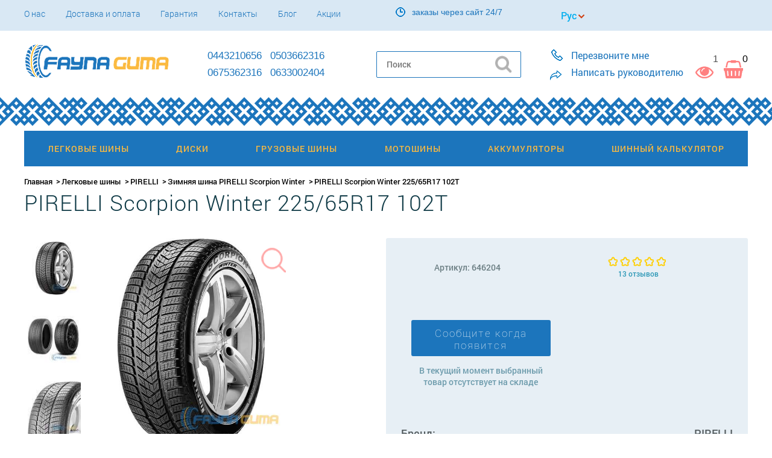

--- FILE ---
content_type: text/html; charset=UTF-8
request_url: https://faynaguma.com.ua/pirelli-scorpion-winter-225-65r17-102t
body_size: 41559
content:
<!DOCTYPE html>
<html lang="ru" prefix="og: http://ogp.me/ns#">
<head>
    <!-- Global site tag (gtag.js) - AdWords: 873198082 -->
    <script async src="https://www.googletagmanager.com/gtag/js?id=AW-873198082"></script>
    <script>
        window.dataLayer = window.dataLayer || [];
        function gtag(){dataLayer.push(arguments);}
        gtag('js', new Date());

        gtag('config', 'AW-873198082');
    </script>

    <meta charset="UTF-8"/>
    <title>Легковые шины PIRELLI Scorpion Winter 225/65R17 102T, купить зимние легковые шины с доставкой по Украине - FaynaGuma</title>
    <meta name="csrf-param" content="_csrf">
    <meta name="csrf-token" content="79kc5N9I5vs2TfjEUHqJBM2qeXtAJMqi4I2vxsEGmhHR_HsmG2H7SCNpIx7ik67MaUR2oldSBN-AIAo_SD_X4g==">
    <meta name="viewport" content="width=device-width, initial-scale=1">

    <!-- OpenGraph meta-tags BEGIN -->

    <meta property="og:title" content="Легковые шины PIRELLI Scorpion Winter 225/65R17 102T, купить зимние легковые шины с доставкой по Украине - FaynaGuma" />
    <meta property="og:type" content="website"/>
    <meta property="og:url" content="https://faynaguma.com.ua/" />
    <meta property="og:image" content="https://faynaguma.com.ua/assets/img/logo.png" />

    <!-- OpenGraph meta-tags END -->

    
    <link rel="alternate" href="https://faynaguma.com.ua/uk/pirelli-scorpion-winter-225-65r17-102t" hreflang="uk-ua" />
    <link rel="alternate" href="https://faynaguma.com.ua/pirelli-scorpion-winter-225-65r17-102t" hreflang="ru-ua" />
    <link rel="alternate" href="https://faynaguma.com.ua/pirelli-scorpion-winter-225-65r17-102t" hreflang="x-default" />

    <link rel="shortcut icon" type="image/png" href="https://faynaguma.com.ua/assets/img/favicon.png"/>
    <link rel="canonical" href="https://faynaguma.com.ua/pirelli-scorpion-winter-225-65r17-102t"/>
    <meta name="description" content="Купить Зимняя шина PIRELLI Scorpion Winter 225/65R17 102T в Украине">
<meta name="keywords" content="">
<link href="https://faynaguma.com.ua/assets/6626dc33/main.css?v=1759876734" rel="stylesheet"></head>
<body>
<script>
    dataLayer = [];
</script>
<!-- Google Tag Manager -->
<noscript><iframe src="//www.googletagmanager.com/ns.html?id=GTM-5G3ZMF"
height="0" width="0" style="display:none;visibility:hidden"></iframe></noscript>
<script>(function(w,d,s,l,i){w[l]=w[l]||[];w[l].push({'gtm.start':
new Date().getTime(),event:'gtm.js'});var f=d.getElementsByTagName(s)[0],
j=d.createElement(s),dl=l!='dataLayer'?'&l='+l:'';j.async=true;j.src=
'//www.googletagmanager.com/gtm.js?id='+i+dl;f.parentNode.insertBefore(j,f);
})(window,document,'script','dataLayer','GTM-5G3ZMF');</script>
<!-- End Google Tag Manager -->
<script>
    dataLayer.push({"event":"impression_product","ecommerce":{"detail":{"products":[{"name":"\u0417\u0438\u043c\u043d\u044f\u044f \u0448\u0438\u043d\u0430 PIRELLI Scorpion Winter 225\/65R17 102T","id":"24854","price":6737,"brand":"PIRELLI","category":"\u041b\u0435\u0433\u043a\u043e\u0432\u044b\u0435 \u0448\u0438\u043d\u044b"}]}}});
</script>
<!-- Header BEGIN -->

<!-- Scroll menu BEGIN -->

<nav class="menu-scroll">
    <div class="container">
        <ul class="status">
                                    <li class="item cart-item ">
                <a href="https://faynaguma.com.ua/viewed" >
                    <div class="glyph watched-icon"></div>
                    <div class="count">1</div>
                </a>
            </li>
                        <li class="item cart-item is-empty">
                
<div class="glyph cart-icon"></div>
<div class="count cart-count">0</div>
<div class="cart-wrapper popup-wrapper">
    <div class="cart popup popup-cart is-hidden">
        <div class="cart-header container">
            <a href="javascript: void(0);" class="close_popup hide-wrapper"></a>
            <div class="glyph cart-icon"></div>
            <span class="cart-info">
                В корзине <span class="number">0</span>
                                товаров                            </span>
        </div>
        <div class="cart-goods container">
            <ul class="goods-list">
                            </ul>
        </div>
        <div class="cart-summary container">
            <div class="cart-pattern"></div>
            <div class="container summary-cart">

                <div id="cart-code" class="card-code-wrapper" style="display: none"
     data-get="1"
     data-cm=""
     data-cs=""
     data-cn=""
     data-ck="">
    Код корзины: <span class="cart-code"></span>
</div>
                                <div class="outlay">
                                        <div class="summary">
                        <div class="key">Итого:</div>
                        <div class="value">
                            <div class="price">
                                <span class="number">0</span>
                                <span class="currency">грн</span>
                            </div>
                        </div>
                    </div>
                </div>
            </div>
            <div class="container">
                <div class="continue">
                    <a href="javascript: void(0);" class="hide-wrapper btn">Продолжить покупки</a>
                </div>
                <div class="order">
                                            <a href="https://faynaguma.com.ua/cart" class="btn-buy">Оформить заказ</a>
                                    </div>
            </div>
        </div>
    </div>
</div>            </li>
        </ul>
        <div class="popup-wrapper">
            <div class="popup quick-buy-popup" id="quick_buy1">
            </div>
        </div>
        <div id="cart-code" class="card-code-wrapper" style="display: none"
     data-get="1"
     data-cm=""
     data-cs=""
     data-cn=""
     data-ck="">
    Код корзины: <span class="cart-code"></span>
</div>        <a href="#top" class="menu-minimized is-collapsed">
            <div class="menu-close">
                <div class="glyph"></div>
            </div>
            <div class="menu-button">
                <div class="line"></div>
                <div class="line"></div>
                <div class="line"></div>
            </div>
        </a>
        <a href="https://faynaguma.com.ua/"            class="logo ">
        </a>
        <div class="search-mobile">
            <span class="glyph search-icon"></span>
        </div>
        <div class="search-wrapper is-hidden"></div>
        <div class="search is-hidden">
            <div class="search-control">
    <form action="https://faynaguma.com.ua/search" method="get">
        <input type="text" name="query" placeholder="Поиск"
               value=""/>
        <button type="submit"></button>
    </form>
</div>
        </div>
        <ul class="phones-list is-visible">
                                                <li class="phone">
                        <span class="number city">0443210656</span>
                    </li>
                                                                <li class="phone">
                        <span class="number mts">0503662316</span>
                    </li>
                                                                <li class="phone">
                        <span class="number kyivstar">0675362316</span>
                    </li>
                                                                <li class="phone">
                        <span class="number life">0633002404</span>
                    </li>
                                    </ul>
    </div>
</nav>

<!-- Scroll menu END -->

<!-- Top BEGIN -->
<header class="l-header" id="top">
    <div class="top">
        <div class="container">
            <div class="menu-wrapper">
                <div class="control-dropdown top-menu-dropdown">
                    <span class="dropdown-title">Покупателям</span>
                    <ul class="control-dropdown-items top-menu-items">
                                                                                    <li class="item"><a href="https://faynaguma.com.ua/o-nas">О нас</a></li>
                                                            <li class="item"><a href="https://faynaguma.com.ua/dostavka-oplata">Доставка и оплата</a></li>
                                                            <li class="item"><a href="https://faynaguma.com.ua/garantia">Гарантия</a></li>
                                                            <li class="item"><a href="https://faynaguma.com.ua/contacts">Контакты</a></li>
                                                                                        <li class="item"><a href="https://faynaguma.com.ua/blog">Блог</a></li>
                                                                                        <li class="item"><a href="https://faynaguma.com.ua/sale">Акции</a></li>
                                                                                                    </ul>
                </div>
                <ul class="top-menu">
                                                                        <li class="item"><a href="https://faynaguma.com.ua/o-nas">О нас</a></li>
                                                    <li class="item"><a href="https://faynaguma.com.ua/dostavka-oplata">Доставка и оплата</a></li>
                                                    <li class="item"><a href="https://faynaguma.com.ua/garantia">Гарантия</a></li>
                                                    <li class="item"><a href="https://faynaguma.com.ua/contacts">Контакты</a></li>
                                                                            <li class="item"><a href="https://faynaguma.com.ua/blog">Блог</a></li>
                                                                            <li class="item"><a href="https://faynaguma.com.ua/sale">Акции</a></li>
                                                                                    </ul>
            </div>

                            <div class="schedule">
                    <div class="glyph icon-schedule"></div>
                                            <span>заказы через сайт 24/7  </span>
                                    </div>
            
            <div id="cart-code" class="card-code-wrapper" style="display: none"
     data-get="1"
     data-cm=""
     data-cs=""
     data-cn=""
     data-ck="">
    Код корзины: <span class="cart-code"></span>
</div>
            <div class="lang-block">
                <div class="current-lang RU"> </div><div class="drop-lang"><a class="lang lang-uk" href="/uk/pirelli-scorpion-winter-225-65r17-102t" rel="nofollow">укр</a><a class="lang lang-ru" href="/ru/pirelli-scorpion-winter-225-65r17-102t" rel="nofollow">рус</a></div>            </div>

            
        </div>
    </div>

    <!-- Top END -->

    <!-- Logo section BEGIN -->
    <div class="logo-section-wrap">
        <div class="container">
            <div class="search search-mobile-main is-hidden is-collapsed">
                <div class="search-control">
    <form action="https://faynaguma.com.ua/search" method="get">
        <input type="text" name="query" placeholder="Поиск"
               value=""/>
        <button type="submit"></button>
    </form>
</div>
            </div>
            <a class="logo-wrap" href="https://faynaguma.com.ua/"                rel="nofollow">
                <span class="logo logo-main "></span>
            </a>

            <div class="search-mobile search-header">
                <span class="glyph search-icon"></span>
            </div>

            <div class="contact-dropdown-wrapper">
                <div class="contact-dropdown control-dropdown">
                    <div class="glyph contact-phones"></div>
                    <ul class=" control-dropdown-items contact-dropdown-items">
                                                                                    <li class="phone">
                                    <a href="tel:0443210656" class="city number">
                                        0443210656                                    </a>
                                </li>
                                                                                                                <li class="phone">
                                    <a href="tel:0503662316" class="mts number">
                                        0503662316                                    </a>
                                </li>
                                                                                                                <li class="phone">
                                    <a href="tel:0675362316" class="kyivstar number">
                                        0675362316                                    </a>
                                </li>
                                                                                                                <li class="phone">
                                    <a href="tel:0633002404" class="life number">
                                        0633002404                                    </a>
                                </li>
                                                                        </ul>
                </div>
            </div>

            <ul class="status">
                                <li class="item cart-item ">
                    <a href="https://faynaguma.com.ua/viewed" >
                        <div class="glyph watched-icon"></div>
                        <div class="count">1</div>
                    </a>
                </li>
                                <li class="item cart-item is-empty">
                    
<div class="glyph cart-icon"></div>
<div class="count cart-count">0</div>
<div class="cart-wrapper popup-wrapper">
    <div class="cart popup popup-cart is-hidden">
        <div class="cart-header container">
            <a href="javascript: void(0);" class="close_popup hide-wrapper"></a>
            <div class="glyph cart-icon"></div>
            <span class="cart-info">
                В корзине <span class="number">0</span>
                                товаров                            </span>
        </div>
        <div class="cart-goods container">
            <ul class="goods-list">
                            </ul>
        </div>
        <div class="cart-summary container">
            <div class="cart-pattern"></div>
            <div class="container summary-cart">

                <div id="cart-code" class="card-code-wrapper" style="display: none"
     data-get="1"
     data-cm=""
     data-cs=""
     data-cn=""
     data-ck="">
    Код корзины: <span class="cart-code"></span>
</div>
                                <div class="outlay">
                                        <div class="summary">
                        <div class="key">Итого:</div>
                        <div class="value">
                            <div class="price">
                                <span class="number">0</span>
                                <span class="currency">грн</span>
                            </div>
                        </div>
                    </div>
                </div>
            </div>
            <div class="container">
                <div class="continue">
                    <a href="javascript: void(0);" class="hide-wrapper btn">Продолжить покупки</a>
                </div>
                <div class="order">
                                            <a href="https://faynaguma.com.ua/cart" class="btn-buy">Оформить заказ</a>
                                    </div>
            </div>
        </div>
    </div>
</div>                </li>
            </ul>
            <div class="popup-wrapper">
                <div class="popup quick-buy-popup" id="quick_buy1">
                </div>
            </div>
            <div class="search search-header-main is-hidden is-collapsed">
                <ul class="phones-list">
                    <div class="main-phone-icon"></div>
                                                                        <li class="phone">
                                <span class="number city ">0443210656</span>
                            </li>
                                                                                                <li class="phone">
                                <span class="number mts ">0503662316</span>
                            </li>
                                                                                                <li class="phone">
                                <span class="number kyivstar ">0675362316</span>
                            </li>
                                                                                                <li class="phone">
                                <span class="number life ">0633002404</span>
                            </li>
                                                            </ul>

                <div class="search-control">
    <form action="https://faynaguma.com.ua/search" method="get">
        <input type="text" name="query" placeholder="Поиск"
               value=""/>
        <button type="submit"></button>
    </form>
</div>
            </div>

            <div class="contact">
                <div class="item">
                    <a class="callback popup_toggle" data-popup="https://faynaguma.com.ua/site/callback" href="#" onclick="return false;"><span
                                class="glyph callback-icon"></span>
                        <span class="text">Перезвоните мне</span>
                    </a>
                    <div class="popup-wrapper">
                        <div class="popup">
                        </div>
                    </div>
                </div>
                <div class="item">
                    <a class="write_head popup_toggle" data-popup="https://faynaguma.com.ua/site/send-feedback" href="#"
                       onclick="return false;">
                        <span class="glyph write-icon"></span>
                        <span class="text">Написать руководителю</span>
                    </a>
                    <div class="popup-wrapper">
                        <div class="popup"></div>
                    </div>
                </div>
            </div>
        </div>
    </div>
    <!-- Logo section END -->

    <!-- Menu section BEGIN -->
    <div class="pattern-2"></div>
    <div class="container">
        
<!-- Main menu BEGIN -->
<div class="header-menu">
    <div class="border"></div>
    <ul class="menu is-collapsed">
        <li class="menu-minimized">
            <div class="menu-close">
                <div class="glyph"></div>
            </div>
            <div class="menu-button">
                <div class="line"></div>
                <div class="line"></div>
                <div class="line"></div>
            </div>
        </li>
                    <li class="item is-collapsed">
                <div class="glyph arrow"></div>
                                    <a href="/shiny" data-category="Легковые шины">
                        <div class="category-glyph"></div>
                        <span class="item-title">
                             Легковые шины                        </span>
                    </a>
                            </li>
                    <li class="item is-collapsed">
                <div class="glyph arrow"></div>
                                    <a href="/diski" data-category="Диски">
                        <div class="category-glyph"></div>
                        <span class="item-title">
                             Диски                        </span>
                    </a>
                            </li>
                    <li class="item is-collapsed">
                <div class="glyph arrow"></div>
                                    <a href="/gruzovie-shini" data-category="Грузовые шины">
                        <div class="category-glyph"></div>
                        <span class="item-title">
                             Грузовые шины                        </span>
                    </a>
                            </li>
                    <li class="item is-collapsed">
                <div class="glyph arrow"></div>
                                    <a href="/motoshini" data-category="Мотошины">
                        <div class="category-glyph"></div>
                        <span class="item-title">
                             Мотошины                        </span>
                    </a>
                            </li>
                    <li class="item is-collapsed">
                <div class="glyph arrow"></div>
                                    <a href="/akkumulyatori" data-category="Аккумуляторы">
                        <div class="category-glyph"></div>
                        <span class="item-title">
                             Аккумуляторы                        </span>
                    </a>
                            </li>
                <li class="item"><a href="https://faynaguma.com.ua/shinnyiy-kalkulyator">Шинный калькулятор</a></li>
    </ul>
</div>
<!-- Main menu END -->    </div>
    <!-- Menu section END -->

    <div class="container">
            </div>
</header>

<!-- Header END -->

    <script type="application/ld+json">

{
 "@context": "https://schema.org/",
 "@type": "Product",
 "name": "PIRELLI Scorpion Winter 225/65R17 102T",
 "image": "https://faynaguma.com.ua/products/thumbs/000/024/854/24854_origin.jpg",
 "description": "Купить шину PIRELLI Scorpion Winter 225/65R17 102T по низкой цене в Украине. Резина PIRELLI Scorpion Winter 225/65R17 102T по доступной цене. Акции и скидки!",
 "brand": {
        "@type": "Brand",
        "name":"PIRELLI"
    },
 "sku": "646204",
 "offers":[
     {
       "@type": "Offer",
       "url": "/pirelli-scorpion-winter-225-65r17-102t",
       "priceCurrency": "UAH",
       "price": "6737",
       "availability": "https://schema.org/InStock"
     }
 ]
 , "aggregateRating": {
    "@type": "AggregateRating",
    "ratingValue": "5",
    "bestRating": "5",
    "worstRating": "0",
    "ratingCount": "13"
 },
 
 "review":
 [
       {
     "@type": "review",
     "author": {
         "@type": "Person",
         "name": "Саня"
     },
     "datePublished": "2021-12-15 16:37:00",
     "description": "",
     "name": "Название отзыва",

     "reviewRating": {
       "@type": "Rating",
       "bestRating": "5",
       "ratingValue": "5",
       "worstRating": "1"
      }
     },
          {
     "@type": "review",
     "author": {
         "@type": "Person",
         "name": "Натха Александр"
     },
     "datePublished": "2015-12-10 00:00:00",
     "description": "Цена, низкий уровень шума, учтойчивость, хорошо гребет в каше. Сделано в Великобритании)",
     "name": "Название отзыва",

     "reviewRating": {
       "@type": "Rating",
       "bestRating": "5",
       "ratingValue": "5",
       "worstRating": "1"
      }
     },
          {
     "@type": "review",
     "author": {
         "@type": "Person",
         "name": "Натха Александр"
     },
     "datePublished": "2015-12-10 00:00:00",
     "description": "Цена, низкий уровень шума, учтойчивость, хорошо гребет в каше. Сделано в Великобритании)",
     "name": "Название отзыва",

     "reviewRating": {
       "@type": "Rating",
       "bestRating": "5",
       "ratingValue": "5",
       "worstRating": "1"
      }
     },
          {
     "@type": "review",
     "author": {
         "@type": "Person",
         "name": "Натха Александр"
     },
     "datePublished": "2015-12-10 00:00:00",
     "description": "Цена, низкий уровень шума, учтойчивость, хорошо гребет в каше. Сделано в Великобритании)",
     "name": "Название отзыва",

     "reviewRating": {
       "@type": "Rating",
       "bestRating": "5",
       "ratingValue": "5",
       "worstRating": "1"
      }
     },
          {
     "@type": "review",
     "author": {
         "@type": "Person",
         "name": "Гость"
     },
     "datePublished": "2014-02-06 00:00:00",
     "description": "Очень тихая! Использую пару месяцев! Идеально подходят для Южной части России!",
     "name": "Название отзыва",

     "reviewRating": {
       "@type": "Rating",
       "bestRating": "5",
       "ratingValue": "5",
       "worstRating": "1"
      }
     },
          {
     "@type": "review",
     "author": {
         "@type": "Person",
         "name": "Гость"
     },
     "datePublished": "2014-02-06 00:00:00",
     "description": "Очень тихая! Использую пару месяцев! Идеально подходят для Южной части России!",
     "name": "Название отзыва",

     "reviewRating": {
       "@type": "Rating",
       "bestRating": "5",
       "ratingValue": "5",
       "worstRating": "1"
      }
     },
          {
     "@type": "review",
     "author": {
         "@type": "Person",
         "name": "Гость"
     },
     "datePublished": "2014-02-06 00:00:00",
     "description": "Очень тихая! Использую пару месяцев! Идеально подходят для Южной части России!",
     "name": "Название отзыва",

     "reviewRating": {
       "@type": "Rating",
       "bestRating": "5",
       "ratingValue": "5",
       "worstRating": "1"
      }
     },
          {
     "@type": "review",
     "author": {
         "@type": "Person",
         "name": "Иванович Завгар"
     },
     "datePublished": "2013-12-19 00:00:00",
     "description": "Отлично держит и в + и при глубоком - ! По городу намертво цепляется за мокрый асфальт, кашу. Боковой увод отсутствует, гоняю по новой платной трассе в Одинцово, в повороты вхожу уверенно и на большой скорости ,что не могут себе позволить остальные участники движения) Короче говоря гоняю зимой как летом. Заехал недавно на снежную целину (рыхлый снег см 30-35), прошел легко! Тихая, не шумная. Красивый и эффективный протектор, большая площадь сцепления(как у марсоходов)) По гололеду, конечно аккуратнее. Закон",
     "name": "Название отзыва",

     "reviewRating": {
       "@type": "Rating",
       "bestRating": "5",
       "ratingValue": "5",
       "worstRating": "1"
      }
     },
          {
     "@type": "review",
     "author": {
         "@type": "Person",
         "name": "Иванович Завгар"
     },
     "datePublished": "2013-12-19 00:00:00",
     "description": "Отлично держит и в + и при глубоком - ! По городу намертво цепляется за мокрый асфальт, кашу. Боковой увод отсутствует, гоняю по новой платной трассе в Одинцово, в повороты вхожу уверенно и на большой скорости ,что не могут себе позволить остальные участники движения) Короче говоря гоняю зимой как летом. Заехал недавно на снежную целину (рыхлый снег см 30-35), прошел легко! Тихая, не шумная. Красивый и эффективный протектор, большая площадь сцепления(как у марсоходов)) По гололеду, конечно аккуратнее. Закон",
     "name": "Название отзыва",

     "reviewRating": {
       "@type": "Rating",
       "bestRating": "5",
       "ratingValue": "5",
       "worstRating": "1"
      }
     },
          {
     "@type": "review",
     "author": {
         "@type": "Person",
         "name": "Иванович Завгар"
     },
     "datePublished": "2013-12-19 00:00:00",
     "description": "Отлично держит и в + и при глубоком - ! По городу намертво цепляется за мокрый асфальт, кашу. Боковой увод отсутствует, гоняю по новой платной трассе в Одинцово, в повороты вхожу уверенно и на большой скорости ,что не могут себе позволить остальные участники движения) Короче говоря гоняю зимой как летом. Заехал недавно на снежную целину (рыхлый снег см 30-35), прошел легко! Тихая, не шумная. Красивый и эффективный протектор, большая площадь сцепления(как у марсоходов)) По гололеду, конечно аккуратнее. Закон",
     "name": "Название отзыва",

     "reviewRating": {
       "@type": "Rating",
       "bestRating": "5",
       "ratingValue": "5",
       "worstRating": "1"
      }
     },
          {
     "@type": "review",
     "author": {
         "@type": "Person",
         "name": "Про Капец Дмитрий"
     },
     "datePublished": "2013-10-28 00:00:00",
     "description": "Мягкость хода, низкий шум",
     "name": "Название отзыва",

     "reviewRating": {
       "@type": "Rating",
       "bestRating": "5",
       "ratingValue": "5",
       "worstRating": "1"
      }
     },
          {
     "@type": "review",
     "author": {
         "@type": "Person",
         "name": "Про Капец Дмитрий"
     },
     "datePublished": "2013-10-28 00:00:00",
     "description": "Мягкость хода, низкий шум",
     "name": "Название отзыва",

     "reviewRating": {
       "@type": "Rating",
       "bestRating": "5",
       "ratingValue": "5",
       "worstRating": "1"
      }
     },
              {
     "@type": "review",
    "author": {
         "@type": "Person",
         "name": "Про Капец Дмитрий"
         },
     "datePublished": "2013-10-28 00:00:00",
     "description": "Мягкость хода, низкий шум",
     "name": "Название отзыва",

     "reviewRating": {
       "@type": "Rating",
       "bestRating": "5",
       "ratingValue": "5",
       "worstRating": "1"
      }
     }
      ]
}

</script>



    <div class="l-product" id="">
        <div class="container">
            
<script type="application/ld+json">

{
 "@context": "https://schema.org",
 "@type": "BreadcrumbList",
 "itemListElement":
 [
  {
   "@type": "ListItem",
   "position": 1,
   "item":
   {
    "@id": "https://faynaguma.com.ua/",
    "name": "Главная"
    }
  }
                                    ,{
              "@type": "ListItem",
              "position": "2",
              "item":
               {
                 "@id": "https://faynaguma.com.ua/shiny",
                 "name": "Легковые шины"
               }
              }
                                                        ,{
              "@type": "ListItem",
              "position": "3",
              "item":
               {
                 "@id": "https://faynaguma.com.ua/shiny?brand=pirelli",
                 "name": "PIRELLI"
               }
              }
                                                        ,{
              "@type": "ListItem",
              "position": "4",
              "item":
               {
                 "@id": "https://faynaguma.com.ua/zimnyaya-shina-pirelli-scorpion-winter",
                 "name": "Зимняя шина PIRELLI Scorpion Winter"
               }
              }
                                                                     ]
}
</script>

<ul class="breadcrumbs" id="products">
    <li typeof="Breadcrumb">
        <a title="Главная" href="https://faynaguma.com.ua/" rel="url" property="title">Главная</a>
    </li>
                                            <li typeof="Breadcrumb">
                    <a title="Легковые шины" href="https://faynaguma.com.ua/shiny" rel="url" property="title">Легковые шины</a>
                </li>
                                                                            <li typeof="Breadcrumb">
                    <a title="PIRELLI" href="https://faynaguma.com.ua/shiny?brand=pirelli" rel="url" property="title">PIRELLI</a>
                </li>
                                                                            <li typeof="Breadcrumb">
                    <a title="Зимняя шина PIRELLI Scorpion Winter" href="https://faynaguma.com.ua/zimnyaya-shina-pirelli-scorpion-winter" rel="url" property="title">Зимняя шина PIRELLI Scorpion Winter</a>
                </li>
                                                                            <li>PIRELLI Scorpion Winter 225/65R17 102T</li>
                        </ul>            <h1 class="title">PIRELLI Scorpion Winter 225/65R17 102T</h1>
        </div>

        <div class="product-table">
            <div class="container">
                <div class="product-cart">
                    <div class="product-photo">
                                                    <div class="product-slider">
                                <ul class="list">
                                                                                                                <li class="item is-active"  data-num="0">
                                            <img src="https://faynaguma.com.ua/products/thumbs/000/024/854/24854_100x100.jpg?v=1683209555"
                                                 alt="Купить Зимняя шина PIRELLI Scorpion Winter 225/65R17 102T"
                                                 title="Зимняя шина PIRELLI Scorpion Winter 225/65R17 102T" />
                                        </li>
                                                                                                                    <li class="item "  data-num="1">
                                            <img src="https://faynaguma.com.ua/products/thumbs/000/024/854/24854_2_100x100.jpg?v=1683209556"
                                                 alt="Купить Зимняя шина PIRELLI Scorpion Winter 225/65R17 102T"
                                                 title="Зимняя шина PIRELLI Scorpion Winter 225/65R17 102T" />
                                        </li>
                                                                                                                    <li class="item "  data-num="2">
                                            <img src="https://faynaguma.com.ua/products/thumbs/000/024/854/24854_4_100x100.jpg?v=1683209557"
                                                 alt="Купить Зимняя шина PIRELLI Scorpion Winter 225/65R17 102T"
                                                 title="Зимняя шина PIRELLI Scorpion Winter 225/65R17 102T" />
                                        </li>
                                                                                                                                                </ul>
                            </div>
                        
                        <div class="product-photos-slider-wrapper">
                            <ul class="product-photos popup-more has-photo"
                                data-product-id="576d5ae4d2775988358b702e"
                                data-slides="3">
                                                                                                    <li class="item is-active" data-num="0">
                                        <img src="https://faynaguma.com.ua/products/thumbs/000/024/854/24854_570x570.jpg?v=1683209555"
                                             alt="Купить Зимняя шина PIRELLI Scorpion Winter 225/65R17 102T"
                                             title="Зимняя шина PIRELLI Scorpion Winter 225/65R17 102T"/>
                                                                            </li>
                                                                                                        <li class="item " data-num="1">
                                        <img src="https://faynaguma.com.ua/products/thumbs/000/024/854/24854_2_570x570.jpg?v=1683209556"
                                             alt="Купить Зимняя шина PIRELLI Scorpion Winter 225/65R17 102T"
                                             title="Зимняя шина PIRELLI Scorpion Winter 225/65R17 102T"/>
                                                                            </li>
                                                                                                        <li class="item " data-num="2">
                                        <img src="https://faynaguma.com.ua/products/thumbs/000/024/854/24854_4_570x570.jpg?v=1683209557"
                                             alt="Купить Зимняя шина PIRELLI Scorpion Winter 225/65R17 102T"
                                             title="Зимняя шина PIRELLI Scorpion Winter 225/65R17 102T"/>
                                                                            </li>
                                                                                                </ul>
                        </div>

                        <div class="popup-wrapper">
                            <div class="popup"></div>
                        </div>
                    </div>

                    <div class="product-info" id="product-info">

                        
                        <div class="good-card">
                            <div class="product-about-info">
                                <div class="nomen">
                                    <span>Артикул: </span>
                                    <span class="good-number">646204</span>
                                </div>

                                <div class="estimation">
                                    <div class="mark"
                                    <ul class="stars">
                                                                                                                                    <li class="is-active">
                                                                                        <div class="star-small"></div>
                                            </li>
                                                                                                                                    <li class="is-active">
                                                                                        <div class="star-small"></div>
                                            </li>
                                                                                                                                    <li class="is-active">
                                                                                        <div class="star-small"></div>
                                            </li>
                                                                                                                                    <li class="is-active">
                                                                                        <div class="star-small"></div>
                                            </li>
                                                                                                                                    <li class="is-active">
                                                                                        <div class="star-small"></div>
                                            </li>
                                                                            </ul>
                                </div>
                                                                    <a href="#l-tabs" class="reviews-count" data-section-name="reviews">
                                        <span class="number">13</span>
                                                                                    <span>отзывов</span>
                                                                            </a>
                                                                </div>
                            </div>

                            <div class="product-buy">
                                <div class="buy" itemprop="offers" itemscope itemtype="http://schema.org/Offer">
                                    <link itemprop="url" content="/pirelli-scorpion-winter-225-65r17-102t"/>

                                    <meta content="UAH" itemprop="priceCurrency">
                                                                            <div>
                                            <meta content="6 737" itemprop="price">
                                            <button class="btn-not-available announce-popup announce_btn modal_toggle"
                                                        href="javascript: void(0);"
                                                        data-modal="
                                                                                                            https://faynaguma.com.ua/product/send-out-of-stock?product-id=576d5ae4d2775988358b702e                                                                                                            ">
                                                Сообщите когда появится                                            </button>
                                        </div>
                                        <p class="not-available">В текущий момент выбранный товар отсутствует на складе</p>

                                                                    </div>

                                
                                <div class="buy-buttons">
                                                                            
                                                                                                            </div>

                            </div>

                            <div class="product-buy-characteristics">
                            <div class="short-characteristics">
                                <ul class="characteristics-list">
                                                                            <li>
                                            <div class="key"><span>Бренд:</span></div>
                                            <div class="value"><span>PIRELLI</span></div>
                                        </li>
                                                                            <li>
                                            <div class="key"><span>Класс шины:</span></div>
                                            <div class="value"><span>A (Премиум)</span></div>
                                        </li>
                                                                            <li>
                                            <div class="key"><span>Уровень шума:</span></div>
                                            <div class="value"><span>72dB</span></div>
                                        </li>
                                                                            <li>
                                            <div class="key"><span>Сцепление на мокрой дороге:</span></div>
                                            <div class="value"><span>C</span></div>
                                        </li>
                                                                            <li>
                                            <div class="key"><span>Тип протектора:</span></div>
                                            <div class="value"><span>Направленный</span></div>
                                        </li>
                                                                    </ul>
                            </div>

                            <div class="another-parameters">
                                                                    <a href="https://faynaguma.com.ua/shiny?diametr_shina=r17&profil=65&shirina_shina=225">
                                                                                    Все шины "225/65R17"
                                                                            </a>
                                                            </div>
                        </div>

                        </div>

                        <div class="short-info-text">
                            <div class="text">
                                                                    <p style="text-align: center;"><strong><font color="##1c75bc">ОБРАТИТЕ ВНИМАНИЕ!</font></strong></p>
<div>
<p><strong><font color="##1c75bc">✔&nbsp;</font></strong>Стоимость актуальна на момент оформления заказа.</p>
<p><strong><font color="##1c75bc">✔&nbsp;</font></strong>&nbsp;При покупке менее 4-х единиц товара стоимость может быть выше указанной, но не более чем на 5%.</p>
<p><strong><font color="##1c75bc">✔&nbsp;</font></strong>&nbsp;Бывают редкие случаи, когда у нас нет возможности продать менее 4-х единиц товара.</p>
</div>                                                            </div>
                        </div>

                    </div>
                </div>

            </div>
        </div>
    </div>

    <div class="l-info-advantages mobile-resolution">
        <div class="container">
            <div class="advantages">
    <ul class="advantages-list">
                <li class="item delivery-popup">
            <h3>Доставка</h3>
            <span class="text">По Украине. Доступна адресная доставка в г. Киев</span>
            <a href="javascript: void(0);">
                Подробнее
                <i></i>
            </a>
        </li>
        <li class="item payment-popup">
            <h3>Оплата</h3>
            <span class="text">Оплата осуществляется наложенным платежом</span>
            <a href="javascript: void(0);">
                Подробнее
                <i></i>
            </a>
        </li>
        <li class="item warranty-popup">
            <h3>Гарантия</h3>
            <span class="text">Сертифицированные товары 100% гарантия возврата!</span>
            <a href="javascript: void(0);">
                Подробнее
                <i></i>
            </a>
        </li>
            </ul>
</div>
        </div>
    </div>

    <div class="product-scroll">
        <div class="container">
            <div class="left">
                <div class="product-thumb">
                    <img src="https://faynaguma.com.ua/products/thumbs/000/024/854/24854_85x85.jpg?v=1683209556"
                         title="Зимняя шина PIRELLI Scorpion Winter 225/65R17 102T"
                         alt="Купить Зимняя шина PIRELLI Scorpion Winter 225/65R17 102T"/>
                </div>
                <div class="navigation">
                    <div class="title">
                        <span>PIRELLI Scorpion Winter 225/65R17 102T</span>
                    </div>
                    <ul class="sections">
                                                <li class="sections-item"><a href="#l-tabs" data-section-name="characteristic">Характеристики</a></li>
                        <li class="sections-item"><a href="#l-tabs" data-section-name="reviews">Отзывы (13)</a></li>
                    </ul>
                </div>
            </div>
            <div class="buy">
                                    <div class="quick-buy">
                        <a class="quick-buy-button popup_toggle" data-popup="https://faynaguma.com.ua/site/quick-buy?productId=576d5ae4d2775988358b702e" href="#" onclick="return false;">
                            Быстрый заказ                        </a>
                    </div>

                    <button class="btn-buy" onclick="addToCart(this)"
                            data-price-integra="6737"
                            data-product-id-integra="24854"
                            data-product-id="576d5ae4d2775988358b702e"
                            data-ga='{"event":"addToCart","ecommerce":{"add":{"products":[{"name":"\u0417\u0438\u043c\u043d\u044f\u044f \u0448\u0438\u043d\u0430 PIRELLI Scorpion Winter 225\/65R17 102T","id":"24854","price":6737,"brand":"PIRELLI","category":"\u041b\u0435\u0433\u043a\u043e\u0432\u044b\u0435 \u0448\u0438\u043d\u044b","quantity":2}]}}}'>
                        Купить                        <span class="glyph cart-buy-icon"></span>
                    </button>
                
                <div class="prices">

                    
                    <div class="price only">
                        <span class="number">6 737</span>
                        <span class="currency">грн</span>
                    </div>
                </div>
            </div>
            <div id="cart-code" class="card-code-wrapper" style="display: none"
     data-get="1"
     data-cm=""
     data-cs=""
     data-cn=""
     data-ck="">
    Код корзины: <span class="cart-code"></span>
</div>        </div>
    </div>
    </div>

    <!-- Info section BEGIN -->


<div class="l-tabs" id="l-tabs">
    <div class="container">
        <div class="product-tabs">
            <span class="tab-name active" data-tab-name="reviews">Отзывы</span>

            
                            <span class="tab-name" data-tab-name="characteristic">Характеристики</span>
                    </div>
    </div>
</div>

<div class="l-info tab-item" data-item-name="characteristic">
    <div class="container">
        <div class="left">
            <div class="characteristics category-item is-expanded" id="characteristics">
                <div class="glyph slider-trigger"></div>

                
                <ul class="characteristics-list characteristics-list-mobile">
                                                                <li >
                            <span class="key">Бренд: </span>
                            <span class="value"> PIRELLI</span>
                        </li>
                                            <li >
                            <span class="key">Класс шины: </span>
                            <span class="value"> A (Премиум)</span>
                        </li>
                                            <li >
                            <span class="key">Диаметр: </span>
                            <span class="value"> R17</span>
                        </li>
                                            <li >
                            <span class="key">Профиль: </span>
                            <span class="value"> 65</span>
                        </li>
                                            <li >
                            <span class="key">Типоразмер легковой шины: </span>
                            <span class="value"> <a href="https://faynaguma.com.ua/shiny?diametr_shina=r17&amp;profil=65&amp;shirina_shina=225">225/65R17</a></span>
                        </li>
                                            <li >
                            <span class="key">Сезонность шины: </span>
                            <span class="value"> <a href="https://faynaguma.com.ua/shiny?brand=pirelli&amp;season=zimnie">зимние</a></span>
                        </li>
                                            <li class="is-collapsed is-hidden">
                            <span class="key">Тип авто: </span>
                            <span class="value"> внедорожник</span>
                        </li>
                                            <li class="is-collapsed is-hidden">
                            <span class="key">Шипы: </span>
                            <span class="value"> Без шипов</span>
                        </li>
                                            <li class="is-collapsed is-hidden">
                            <span class="key">Возможность ошиповки: </span>
                            <span class="value"> Нет</span>
                        </li>
                                            <li class="is-collapsed is-hidden">
                            <span class="key">Индекс нагрузки: </span>
                            <span class="value"> 102 - до 850 кг</span>
                        </li>
                                            <li class="is-collapsed is-hidden">
                            <span class="key">Индекс скорости: </span>
                            <span class="value"> T - 190 км/ч</span>
                        </li>
                                            <li class="is-collapsed is-hidden">
                            <span class="key">Уровень шума: </span>
                            <span class="value"> 72dB</span>
                        </li>
                                            <li class="is-collapsed is-hidden">
                            <span class="key">Сцепление на мокрой дороге: </span>
                            <span class="value"> C</span>
                        </li>
                                            <li class="is-collapsed is-hidden">
                            <span class="key">Топливная экономичность: </span>
                            <span class="value"> C</span>
                        </li>
                                            <li class="is-collapsed is-hidden">
                            <span class="key">Тип протектора: </span>
                            <span class="value"> Направленный</span>
                        </li>
                                                                <a href="javascript: void(0);" class="show-all">Читать полностью</a>
                                    </ul>

                <ul class="characteristics-list">
                                            <li>
                            <span class="key">Бренд: </span>
                            <span class="value"> PIRELLI</span>
                        </li>
                                            <li>
                            <span class="key">Класс шины: </span>
                            <span class="value"> A (Премиум)</span>
                        </li>
                                            <li>
                            <span class="key">Диаметр: </span>
                            <span class="value"> R17</span>
                        </li>
                                            <li>
                            <span class="key">Профиль: </span>
                            <span class="value"> 65</span>
                        </li>
                                            <li>
                            <span class="key">Типоразмер легковой шины: </span>
                            <span class="value"> <a href="https://faynaguma.com.ua/shiny?diametr_shina=r17&amp;profil=65&amp;shirina_shina=225">225/65R17</a></span>
                        </li>
                                            <li>
                            <span class="key">Сезонность шины: </span>
                            <span class="value"> <a href="https://faynaguma.com.ua/shiny?brand=pirelli&amp;season=zimnie">зимние</a></span>
                        </li>
                                            <li>
                            <span class="key">Тип авто: </span>
                            <span class="value"> внедорожник</span>
                        </li>
                                            <li>
                            <span class="key">Шипы: </span>
                            <span class="value"> Без шипов</span>
                        </li>
                                            <li>
                            <span class="key">Возможность ошиповки: </span>
                            <span class="value"> Нет</span>
                        </li>
                                            <li>
                            <span class="key">Индекс нагрузки: </span>
                            <span class="value"> 102 - до 850 кг</span>
                        </li>
                                    </ul>

                <ul class="characteristics-list">
                                            <li>
                            <span class="key">Индекс скорости: </span>
                            <span class="value"> T - 190 км/ч</span>
                        </li>
                                            <li>
                            <span class="key">Уровень шума: </span>
                            <span class="value"> 72dB</span>
                        </li>
                                            <li>
                            <span class="key">Сцепление на мокрой дороге: </span>
                            <span class="value"> C</span>
                        </li>
                                            <li>
                            <span class="key">Топливная экономичность: </span>
                            <span class="value"> C</span>
                        </li>
                                            <li>
                            <span class="key">Тип протектора: </span>
                            <span class="value"> Направленный</span>
                        </li>
                                    </ul>


            </div>

        </div>
    </div>
</div>

<div class="l-about tab-item" data-item-name="description">
    <div class="container">
                    <div class="about">

            </div>
        
        
    </div>
</div>


    <!-- Info section END -->

    <!-- Video section BEGIN -->


    <!-- Video section END -->


<!-- Reviews sesction BEGIN -->

<div class="l-product-reviews tab-item" id="l-product-reviews" data-item-name="reviews">
    <div class="container">

        <noindex>
            <section class="reviews-section" id="reviews">
                <h2>Отзывы</h2>
                Загрузка...
            </section>
        </noindex>

        <aside class="review-new  ">
            <div class="review-button" id="reviews-new">Оставить отзыв</div>

                            <form id="w0" action="https://faynaguma.com.ua/model/save-feedback" method="post">
<input type="hidden" name="_csrf" value="79kc5N9I5vs2TfjEUHqJBM2qeXtAJMqi4I2vxsEGmhHR_HsmG2H7SCNpIx7ik67MaUR2oldSBN-AIAo_SD_X4g==">            
            <div class="form-group field-feedbackproductform-groupid">

<input type="hidden" id="feedbackproductform-groupid" class="form-control" name="FeedbackProductForm[groupId]" value="47668">

<div class="help-block"></div>
</div>            <input type="hidden" name="url" value="/zimnyaya-shina-pirelli-scorpion-winter">
            <div class="form-group field-rating">

<input type="hidden" id="rating" class="form-control" name="FeedbackProductForm[rating]" value="0">

<div class="help-block"></div>
</div>
            <div class="estimation">
                <span>Ваша оценка:</span>
                <ul class="mark">
                                            <li class="item">
                            <div class="glyph star"></div>
                        </li>
                                            <li class="item">
                            <div class="glyph star"></div>
                        </li>
                                            <li class="item">
                            <div class="glyph star"></div>
                        </li>
                                            <li class="item">
                            <div class="glyph star"></div>
                        </li>
                                            <li class="item">
                            <div class="glyph star"></div>
                        </li>
                                    </ul>
            </div>

            <div class="form-group field-feedbackproductform-productid">

<select id="feedbackproductform-productid" class="styled" name="FeedbackProductForm[productId]">
<option value="2446782">Зимняя шина PIRELLI Scorpion Winter 215/65R17 103H</option>
<option value="2208624">Зимняя шина PIRELLI Scorpion Winter 215/65R17 99H</option>
<option value="486283">Зимняя шина PIRELLI Scorpion Winter 225/65R17 106H</option>
<option value="13913">Зимняя шина PIRELLI Scorpion Winter 235/65R17 108H</option>
<option value="508392">Зимняя шина PIRELLI Scorpion Winter 235/65R17 104H</option>
<option value="13914">Зимняя шина PIRELLI Scorpion Winter 255/50R19 107V Run Flat</option>
<option value="2406625">Зимняя шина PIRELLI Scorpion Winter 255/50R19 103H</option>
<option value="18297">Зимняя шина PIRELLI Scorpion Winter 255/50R19 107V</option>
<option value="29001">Зимняя шина PIRELLI Scorpion Winter 255/50R19 103V</option>
<option value="2461588">Зимняя шина PIRELLI Scorpion Winter 255/50R19 103T</option>
<option value="2181671">Зимняя шина PIRELLI Scorpion Winter 255/50R20 109H</option>
<option value="100890">Зимняя шина PIRELLI Scorpion Winter 255/55R18 105V</option>
<option value="498397">Зимняя шина PIRELLI Scorpion Winter 255/55R18 109H Run Flat</option>
<option value="20047">Зимняя шина PIRELLI Scorpion Winter 255/55R18 109H</option>
<option value="503565">Зимняя шина PIRELLI Scorpion Winter 255/55R19 111H</option>
<option value="20108">Зимняя шина PIRELLI Scorpion Winter 255/55R19 111V</option>
<option value="13909">Зимняя шина PIRELLI Scorpion Winter 265/50R19 110V</option>
<option value="2399429">Зимняя шина PIRELLI Scorpion Winter 265/50R19 110H</option>
<option value="2399700">Зимняя шина PIRELLI Scorpion Winter 265/50R19 110H RunFlat</option>
<option value="734872">Зимняя шина PIRELLI Scorpion Winter 265/55R19 109V</option>
<option value="20861">Зимняя шина PIRELLI Scorpion Winter 265/60R18 114H</option>
<option value="2412188">Зимняя шина PIRELLI Scorpion Winter 275/40R21 107V Run Flat</option>
<option value="2105792">Зимняя шина PIRELLI Scorpion Winter 275/40R21 107V</option>
<option value="18438">Зимняя шина PIRELLI Scorpion Winter 275/45R21 110V</option>
<option value="1665949">Зимняя шина PIRELLI Scorpion Winter 275/45R21 107V</option>
<option value="2398062">Зимняя шина PIRELLI Scorpion Winter 275/50R19 112V</option>
<option value="2406647">Зимняя шина PIRELLI Scorpion Winter 275/50R20 113V</option>
<option value="2445705">Зимняя шина PIRELLI Scorpion Winter 275/55R20 117V XL</option>
<option value="2150484">Зимняя шина PIRELLI Scorpion Winter 285/40R20 108V</option>
<option value="520443">Зимняя шина PIRELLI Scorpion Winter 285/45R20 112V</option>
<option value="486296">Зимняя шина PIRELLI Scorpion Winter 295/40R20 106V</option>
<option value="503648">Зимняя шина PIRELLI Scorpion Winter 295/45R20 114V</option>
<option value="2397707">Зимняя шина PIRELLI Scorpion Winter 305/35R21 109V</option>
<option value="2397706">Зимняя шина PIRELLI Scorpion Winter 305/40R20 112V</option>
<option value="2410575">Зимняя шина PIRELLI Scorpion Winter 305/40R20 112V Run Flat</option>
<option value="2468194">Зимняя шина PIRELLI Scorpion Winter 315/35R21 111V</option>
<option value="2412189">Зимняя шина PIRELLI Scorpion Winter 315/35R21 111V RUN FLAT</option>
<option value="735379">Зимняя шина PIRELLI Scorpion Winter 315/40R21 111V</option>
<option value="14507">Зимняя шина PIRELLI Scorpion Winter 235/50R18 101V</option>
<option value="503562">Зимняя шина PIRELLI Scorpion Winter 235/55R19 101H Run Flat</option>
<option value="2380539">Зимняя шина PIRELLI Scorpion Winter 235/55R20 105H</option>
<option value="2150488">Зимняя шина PIRELLI Scorpion Winter 235/65R18 110H</option>
<option value="19735">Зимняя шина PIRELLI Scorpion Winter 235/65R19 109V</option>
<option value="2413556">Зимняя шина PIRELLI Scorpion Winter 245/50R20 105H</option>
<option value="498978">Зимняя шина PIRELLI Scorpion Winter 245/65R17 111H</option>
<option value="28381">Зимняя шина PIRELLI Scorpion Winter 255/40R19 100H</option>
<option value="2407510">Зимняя шина PIRELLI Scorpion Winter 255/40R22 103H</option>
<option value="2377322">Зимняя шина PIRELLI Scorpion Winter 255/45R20 101H Run Flat</option>
<option value="2150487">Зимняя шина PIRELLI Scorpion Winter 255/60R18 112H</option>
<option value="498741">Зимняя шина PIRELLI Scorpion Winter 255/60R18 108H</option>
<option value="2320799">Зимняя шина PIRELLI Scorpion Winter 265/35R22 102V</option>
<option value="2415141">Зимняя шина PIRELLI Scorpion Winter 265/55R19 109H</option>
<option value="2220568">Зимняя шина PIRELLI Scorpion Winter 275/40R20 106V Run Flat</option>
<option value="13910">Зимняя шина PIRELLI Scorpion Winter 275/40R20 106V</option>
<option value="2421323">Зимняя шина PIRELLI Scorpion Winter 275/40R22 108V Run Flat</option>
<option value="2452293">Зимняя шина PIRELLI Scorpion Winter 275/40R22 107V XL</option>
<option value="2434851">Зимняя шина PIRELLI Scorpion Winter 275/45R20 110V</option>
<option value="2410574">Зимняя шина PIRELLI Scorpion Winter 275/45R20 110V Run Flat</option>
<option value="2415142">Зимняя шина PIRELLI Scorpion Winter 275/55R19 111H</option>
<option value="2212513">Зимняя шина PIRELLI Scorpion Winter 285/40R22 110V</option>
<option value="732488">Зимняя шина PIRELLI Scorpion Winter 285/45R21 113W</option>
<option value="2410573">Зимняя шина PIRELLI Scorpion Winter 285/45R21 113V Run Flat</option>
<option value="2468193">Зимняя шина PIRELLI Scorpion Winter 285/45R21 113H</option>
<option value="2466785">Зимняя шина PIRELLI Scorpion Winter 285/45R21 113H Run Flat</option>
<option value="2409866">Зимняя шина PIRELLI Scorpion Winter 285/45R22 114V</option>
<option value="13911">Зимняя шина PIRELLI Scorpion Winter 295/35R21 107V</option>
<option value="2406655">Зимняя шина PIRELLI Scorpion Winter 295/35R22 108W</option>
<option value="2381248">Зимняя шина PIRELLI Scorpion Winter 295/45R19 113V</option>
<option value="2181675">Зимняя шина PIRELLI Scorpion Winter 315/35R20 110V</option>
<option value="2231259">Зимняя шина PIRELLI Scorpion Winter 315/35R20 110V RUN FLAT</option>
<option value="2452294">Зимняя шина PIRELLI Scorpion Winter 315/35R22 111V XL</option>
<option value="2423147">Зимняя шина PIRELLI Scorpion Winter 325/35R22 114V</option>
</select>

<div class="help-block"></div>
</div>
            <div class="form-group field-advantages">

<textarea id="advantages" class="advantages" name="FeedbackProductForm[advantages]" placeholder="Преимущества"></textarea>

<div class="help-block"></div>
</div>
            <div class="form-group field-drawbacks">

<textarea id="drawbacks" class="drawbacks" name="FeedbackProductForm[disadvantages]" placeholder="Недостатки"></textarea>

<div class="help-block"></div>
</div>
            <a href="#" class="comment-show">Добавить подробный комментарий</a>
            <div class="form-group field-comment">

<textarea id="comment" class="comment is-hidden" name="FeedbackProductForm[comment]" placeholder="Ваш комментарий"></textarea>

<div class="help-block"></div>
</div>
            <div class="form-group field-feedbackproductform-name required">

<input type="text" id="feedbackproductform-name" class="name" name="FeedbackProductForm[name]" value="" placeholder="Ваше имя (обязательно)" aria-required="true">

<div class="help-block"></div>
</div>
            <div class="form-group field-feedbackproductform-email">

<input type="text" id="feedbackproductform-email" class="email" name="FeedbackProductForm[email]" placeholder="Электронная почта">

<div class="help-block"></div>
</div>
            <div class="form-group field-feedbackproductform-captcha">
<label class="control-label" for="feedbackproductform-captcha"></label>
<div class="captcha-render" data-key="6LcTxykTAAAAACqK4wIoyuFFR09Scely5rgoEN77"></div><script src="//www.google.com/recaptcha/api.js?onload=onloadCaptchaCallback&amp;render=explicit&amp;hl=ru" async defer></script>

<div class="help-block"></div>
</div>            
            <button class="btn-dark send">Отправить отзыв</button>

            </form>        </aside>
    </div>
</div>

<!-- Reviews section END -->

    
<div class="l-model-products" id="products-model">
    <div class="container">
        <div id="another-parameters" class="model-products">
                            <h2>Товары модели Зимняя шина PIRELLI Scorpion Winter</h2>
                        <div class="tabs">
                <div id="tab-buttons">
                                            <div class="tab">
                            <div class="title">Диаметр:</div>
                            <ul data-param="diametr_shina">
                                                                                                                                                                                                                                                                                <li>
                                                                                                                                                                <a class="btn-dark active selected"
                                           data-name="r17">
                                                                                            <span>R17</span>
                                                                                                                                </a>
                                    </li>
                                                                                                                                                                                <li>
                                                                                                                        <a class="btn" data-name="r18">
                                                                                            <span>R18</span>
                                                                                                                                </a>
                                    </li>
                                                                                                                                                                                <li>
                                                                                                                        <a class="btn" data-name="r19">
                                                                                            <span>R19</span>
                                                                                                                                </a>
                                    </li>
                                                                                                                                                                                <li>
                                                                                                                        <a class="btn" data-name="r20">
                                                                                            <span>R20</span>
                                                                                                                                </a>
                                    </li>
                                                                                                                                                                                <li>
                                                                                                                        <a class="btn" data-name="r21">
                                                                                            <span>R21</span>
                                                                                                                                </a>
                                    </li>
                                                                                                                                                                                <li>
                                                                                                                        <a class="btn" data-name="r22">
                                                                                            <span>R22</span>
                                                                                                                                </a>
                                    </li>
                                                            </ul>
                        </div>
                                    </div>
                <div id="tab-contents">
                    <div class="tab-content">
                        <div class="another-parameters">
                            <div class="row header-row">
                                <div></div>
                                                                                                    <div>Сезонность шины</div>
                                                                    <div>Тип авто</div>
                                                                    <div>Типоразмер легковой шины</div>
                                                                    <div>Шипы</div>
                                                                    <div>Возможность ошиповки</div>
                                                                    <div>Индекс нагрузки</div>
                                                                    <div>Индекс скорости</div>
                                                                <div class="price-cell">Цена</div>
                                <div></div>
                            </div>
                            
                                
                                <div class="row "
                                     data-id="zimnyaya-shina-pirelli-scorpion-winter-215-65r17-103h"
                                     data-ga='{"list":"Product","name":"\u0417\u0438\u043c\u043d\u044f\u044f \u0448\u0438\u043d\u0430 PIRELLI Scorpion Winter 215\/65R17 103H","id":"2446782","price":5294,"brand":"PIRELLI","category":"\u041b\u0435\u0433\u043a\u043e\u0432\u044b\u0435 \u0448\u0438\u043d\u044b","link":"\/zimnyaya-shina-pirelli-scorpion-winter-215-65r17-103h"}' data-diametr_shina="r17" >

                                    <div class="current-parametr">
                                        <a href="zimnyaya-shina-pirelli-scorpion-winter-215-65r17-103h" class="parameter parameter-link">                                            <img src="https://faynaguma.com.ua/products/thumbs/002/446/782/2446782_85x85.jpg?v=1669883963"
                                                 title="Зимняя шина PIRELLI Scorpion Winter 215/65R17 103H"
                                                 alt="Купить Зимняя шина PIRELLI Scorpion Winter 215/65R17 103H">
                                            <div class="model-photo">
                                                <img src="https://faynaguma.com.ua/products/thumbs/002/446/782/2446782_300x300.jpg?v=1669883963"
                                                     title="Зимняя шина PIRELLI Scorpion Winter 215/65R17 103H"
                                                     alt="Купить Зимняя шина PIRELLI Scorpion Winter 215/65R17 103H">
                                            </div>
                                        </a>
                                    </div>

                                    <div class="current-parametr model-name">
                                        <a href="zimnyaya-shina-pirelli-scorpion-winter-215-65r17-103h" class="parameter parameter-link">                                        PIRELLI Scorpion Winter 215/65R17 103H                                        </a>
                                    </div>

                                                                                                                                                    <a href="zimnyaya-shina-pirelli-scorpion-winter-215-65r17-103h" class="parameter parameter-link">                                        <span
                                                class="parameter-small-width">Сезонность шины</span>
                                        <span
                                                class="parameter-name">зимние</span>
                                    </a>
                                                                            <a href="zimnyaya-shina-pirelli-scorpion-winter-215-65r17-103h" class="parameter parameter-link">                                        <span
                                                class="parameter-small-width">Тип авто</span>
                                        <span
                                                class="parameter-name">внедорожник</span>
                                    </a>
                                                                            <a href="zimnyaya-shina-pirelli-scorpion-winter-215-65r17-103h" class="parameter parameter-link">                                        <span
                                                class="parameter-small-width">Типоразмер легковой шины</span>
                                        <span
                                                class="parameter-name">215/65R17</span>
                                    </a>
                                                                            <a href="zimnyaya-shina-pirelli-scorpion-winter-215-65r17-103h" class="parameter parameter-link">                                        <span
                                                class="parameter-small-width">Шипы</span>
                                        <span
                                                class="parameter-name">Без шипов</span>
                                    </a>
                                                                            <a href="zimnyaya-shina-pirelli-scorpion-winter-215-65r17-103h" class="parameter parameter-link">                                        <span
                                                class="parameter-small-width">Возможность ошиповки</span>
                                        <span
                                                class="parameter-name">Нет</span>
                                    </a>
                                                                            <a href="zimnyaya-shina-pirelli-scorpion-winter-215-65r17-103h" class="parameter parameter-link">                                        <span
                                                class="parameter-small-width">Индекс нагрузки</span>
                                        <span
                                                class="parameter-name">103 - до 875 кг</span>
                                    </a>
                                                                            <a href="zimnyaya-shina-pirelli-scorpion-winter-215-65r17-103h" class="parameter parameter-link">                                        <span
                                                class="parameter-small-width">Индекс скорости</span>
                                        <span
                                                class="parameter-name">H - 210 км/ч</span>
                                    </a>
                                    
                                    <div class="current-parametr">
                                        <a href="zimnyaya-shina-pirelli-scorpion-winter-215-65r17-103h" class="parameter parameter-link">                                            <div class="price-cell small-width">Цена</div>
                                                                                        <div class="price">
                                                5294 грн                                            </div>
                                        </a>
                                    </div>

                                    <div class="current-parametr">
                                        <button class="btn-buy" onclick="addToCart(this)"
                                                data-product-id="64077a9494056c2d2c8b8a14"
                                                data-ga='{"event":"addToCart","ecommerce":{"add":{"products":[{"name":"\u0417\u0438\u043c\u043d\u044f\u044f \u0448\u0438\u043d\u0430 PIRELLI Scorpion Winter 215\/65R17 103H","id":"2446782","price":5294,"brand":"PIRELLI","category":"\u041b\u0435\u0433\u043a\u043e\u0432\u044b\u0435 \u0448\u0438\u043d\u044b","quantity":1}]}}}'>
                                            Купить                                            <span class="glyph cart-buy-icon"></span>
                                        </button>
                                        <div class="availability">
                                            <span class="glyph"></span>
                    <span class="title balance"><link itemprop="availability" href="http://schema.org/InStock"/>Остаток: 1 шт.</span>                                        </div>
                                    </div>
                                </div>
                            
                                
                                <div class="row "
                                     data-id="zimnyaya-shina-pirelli-scorpion-winter-215-65r17-99h"
                                     data-ga='{"list":"Product","name":"\u0417\u0438\u043c\u043d\u044f\u044f \u0448\u0438\u043d\u0430 PIRELLI Scorpion Winter 215\/65R17 99H","id":"2208624","price":5679,"brand":"PIRELLI","category":"\u041b\u0435\u0433\u043a\u043e\u0432\u044b\u0435 \u0448\u0438\u043d\u044b","link":"\/zimnyaya-shina-pirelli-scorpion-winter-215-65r17-99h"}' data-diametr_shina="r17" >

                                    <div class="current-parametr">
                                        <a href="zimnyaya-shina-pirelli-scorpion-winter-215-65r17-99h" class="parameter parameter-link">                                            <img src="https://faynaguma.com.ua/products/thumbs/002/208/624/2208624_85x85.jpg?v=1507038480"
                                                 title="Зимняя шина PIRELLI Scorpion Winter 215/65R17 99H"
                                                 alt="Купить Зимняя шина PIRELLI Scorpion Winter 215/65R17 99H">
                                            <div class="model-photo">
                                                <img src="https://faynaguma.com.ua/products/thumbs/002/208/624/2208624_300x300.jpg?v=1507038480"
                                                     title="Зимняя шина PIRELLI Scorpion Winter 215/65R17 99H"
                                                     alt="Купить Зимняя шина PIRELLI Scorpion Winter 215/65R17 99H">
                                            </div>
                                        </a>
                                    </div>

                                    <div class="current-parametr model-name">
                                        <a href="zimnyaya-shina-pirelli-scorpion-winter-215-65r17-99h" class="parameter parameter-link">                                        PIRELLI Scorpion Winter 215/65R17 99H                                        </a>
                                    </div>

                                                                                                                                                    <a href="zimnyaya-shina-pirelli-scorpion-winter-215-65r17-99h" class="parameter parameter-link">                                        <span
                                                class="parameter-small-width">Сезонность шины</span>
                                        <span
                                                class="parameter-name">зимние</span>
                                    </a>
                                                                            <a href="zimnyaya-shina-pirelli-scorpion-winter-215-65r17-99h" class="parameter parameter-link">                                        <span
                                                class="parameter-small-width">Тип авто</span>
                                        <span
                                                class="parameter-name">внедорожник</span>
                                    </a>
                                                                            <a href="zimnyaya-shina-pirelli-scorpion-winter-215-65r17-99h" class="parameter parameter-link">                                        <span
                                                class="parameter-small-width">Типоразмер легковой шины</span>
                                        <span
                                                class="parameter-name">215/65R17</span>
                                    </a>
                                                                            <a href="zimnyaya-shina-pirelli-scorpion-winter-215-65r17-99h" class="parameter parameter-link">                                        <span
                                                class="parameter-small-width">Шипы</span>
                                        <span
                                                class="parameter-name">Без шипов</span>
                                    </a>
                                                                            <a href="zimnyaya-shina-pirelli-scorpion-winter-215-65r17-99h" class="parameter parameter-link">                                        <span
                                                class="parameter-small-width">Возможность ошиповки</span>
                                        <span
                                                class="parameter-name">Нет</span>
                                    </a>
                                                                            <a href="zimnyaya-shina-pirelli-scorpion-winter-215-65r17-99h" class="parameter parameter-link">                                        <span
                                                class="parameter-small-width">Индекс нагрузки</span>
                                        <span
                                                class="parameter-name">99 - до 775 кг</span>
                                    </a>
                                                                            <a href="zimnyaya-shina-pirelli-scorpion-winter-215-65r17-99h" class="parameter parameter-link">                                        <span
                                                class="parameter-small-width">Индекс скорости</span>
                                        <span
                                                class="parameter-name">H - 210 км/ч</span>
                                    </a>
                                    
                                    <div class="current-parametr">
                                        <a href="zimnyaya-shina-pirelli-scorpion-winter-215-65r17-99h" class="parameter parameter-link">                                            <div class="price-cell small-width">Цена</div>
                                                                                        <div class="price">
                                                5679 грн                                            </div>
                                        </a>
                                    </div>

                                    <div class="current-parametr">
                                        <button class="btn-buy" onclick="addToCart(this)"
                                                data-product-id="57add3e4288ac83c168b456a"
                                                data-ga='{"event":"addToCart","ecommerce":{"add":{"products":[{"name":"\u0417\u0438\u043c\u043d\u044f\u044f \u0448\u0438\u043d\u0430 PIRELLI Scorpion Winter 215\/65R17 99H","id":"2208624","price":5679,"brand":"PIRELLI","category":"\u041b\u0435\u0433\u043a\u043e\u0432\u044b\u0435 \u0448\u0438\u043d\u044b","quantity":2}]}}}'>
                                            Купить                                            <span class="glyph cart-buy-icon"></span>
                                        </button>
                                        <div class="availability">
                                            <span class="glyph"></span>
                    <span class="title balance"><link itemprop="availability" href="http://schema.org/InStock"/>Остаток: 2 шт.</span>                                        </div>
                                    </div>
                                </div>
                            
                                
                                <div class="row "
                                     data-id="pirelli-scorpion-winter-225-65r17-106h1"
                                     data-ga='{"list":"Product","name":"\u0417\u0438\u043c\u043d\u044f\u044f \u0448\u0438\u043d\u0430 PIRELLI Scorpion Winter 225\/65R17 106H","id":"486283","price":6604,"brand":"PIRELLI","category":"\u041b\u0435\u0433\u043a\u043e\u0432\u044b\u0435 \u0448\u0438\u043d\u044b","link":"\/pirelli-scorpion-winter-225-65r17-106h1"}' data-diametr_shina="r17" >

                                    <div class="current-parametr">
                                        <a href="pirelli-scorpion-winter-225-65r17-106h1" class="parameter parameter-link">                                            <img src="https://faynaguma.com.ua/products/thumbs/000/486/283/486283_85x85.jpg?v=1507086071"
                                                 title="Зимняя шина PIRELLI Scorpion Winter 225/65R17 106H"
                                                 alt="Купить Зимняя шина PIRELLI Scorpion Winter 225/65R17 106H">
                                            <div class="model-photo">
                                                <img src="https://faynaguma.com.ua/products/thumbs/000/486/283/486283_300x300.jpg?v=1507086070"
                                                     title="Зимняя шина PIRELLI Scorpion Winter 225/65R17 106H"
                                                     alt="Купить Зимняя шина PIRELLI Scorpion Winter 225/65R17 106H">
                                            </div>
                                        </a>
                                    </div>

                                    <div class="current-parametr model-name">
                                        <a href="pirelli-scorpion-winter-225-65r17-106h1" class="parameter parameter-link">                                        PIRELLI Scorpion Winter 225/65R17 106H                                        </a>
                                    </div>

                                                                                                                                                    <a href="pirelli-scorpion-winter-225-65r17-106h1" class="parameter parameter-link">                                        <span
                                                class="parameter-small-width">Сезонность шины</span>
                                        <span
                                                class="parameter-name">зимние</span>
                                    </a>
                                                                            <a href="pirelli-scorpion-winter-225-65r17-106h1" class="parameter parameter-link">                                        <span
                                                class="parameter-small-width">Тип авто</span>
                                        <span
                                                class="parameter-name">внедорожник</span>
                                    </a>
                                                                            <a href="pirelli-scorpion-winter-225-65r17-106h1" class="parameter parameter-link">                                        <span
                                                class="parameter-small-width">Типоразмер легковой шины</span>
                                        <span
                                                class="parameter-name">225/65R17</span>
                                    </a>
                                                                            <a href="pirelli-scorpion-winter-225-65r17-106h1" class="parameter parameter-link">                                        <span
                                                class="parameter-small-width">Шипы</span>
                                        <span
                                                class="parameter-name">Без шипов</span>
                                    </a>
                                                                            <a href="pirelli-scorpion-winter-225-65r17-106h1" class="parameter parameter-link">                                        <span
                                                class="parameter-small-width">Возможность ошиповки</span>
                                        <span
                                                class="parameter-name">Нет</span>
                                    </a>
                                                                            <a href="pirelli-scorpion-winter-225-65r17-106h1" class="parameter parameter-link">                                        <span
                                                class="parameter-small-width">Индекс нагрузки</span>
                                        <span
                                                class="parameter-name">106 - до 950 кг</span>
                                    </a>
                                                                            <a href="pirelli-scorpion-winter-225-65r17-106h1" class="parameter parameter-link">                                        <span
                                                class="parameter-small-width">Индекс скорости</span>
                                        <span
                                                class="parameter-name">H - 210 км/ч</span>
                                    </a>
                                    
                                    <div class="current-parametr">
                                        <a href="pirelli-scorpion-winter-225-65r17-106h1" class="parameter parameter-link">                                            <div class="price-cell small-width">Цена</div>
                                                                                        <div class="price">
                                                6604 грн                                            </div>
                                        </a>
                                    </div>

                                    <div class="current-parametr">
                                        <button class="btn-buy" onclick="addToCart(this)"
                                                data-product-id="57a1b522288ac8237d8b463b"
                                                data-ga='{"event":"addToCart","ecommerce":{"add":{"products":[{"name":"\u0417\u0438\u043c\u043d\u044f\u044f \u0448\u0438\u043d\u0430 PIRELLI Scorpion Winter 225\/65R17 106H","id":"486283","price":6604,"brand":"PIRELLI","category":"\u041b\u0435\u0433\u043a\u043e\u0432\u044b\u0435 \u0448\u0438\u043d\u044b","quantity":18}]}}}'>
                                            Купить                                            <span class="glyph cart-buy-icon"></span>
                                        </button>
                                        <div class="availability">
                                            <span class="glyph is-avaible"></span>
                    <span class="title availability"><link itemprop="availability" href="http://schema.org/InStock"/>В наличии</span>                                        </div>
                                    </div>
                                </div>
                            
                                
                                <div class="row "
                                     data-id="pirelli-scorpion-winter-235-65r17-108h"
                                     data-ga='{"list":"Product","name":"\u0417\u0438\u043c\u043d\u044f\u044f \u0448\u0438\u043d\u0430 PIRELLI Scorpion Winter 235\/65R17 108H","id":"13913","price":7869,"brand":"PIRELLI","category":"\u041b\u0435\u0433\u043a\u043e\u0432\u044b\u0435 \u0448\u0438\u043d\u044b","link":"\/pirelli-scorpion-winter-235-65r17-108h"}' data-diametr_shina="r17" >

                                    <div class="current-parametr">
                                        <a href="pirelli-scorpion-winter-235-65r17-108h" class="parameter parameter-link">                                            <img src="https://faynaguma.com.ua/products/thumbs/000/013/913/13913_85x85.jpg?v=1683211937"
                                                 title="Зимняя шина PIRELLI Scorpion Winter 235/65R17 108H"
                                                 alt="Купить Зимняя шина PIRELLI Scorpion Winter 235/65R17 108H">
                                            <div class="model-photo">
                                                <img src="https://faynaguma.com.ua/products/thumbs/000/013/913/13913_300x300.jpg?v=1683211937"
                                                     title="Зимняя шина PIRELLI Scorpion Winter 235/65R17 108H"
                                                     alt="Купить Зимняя шина PIRELLI Scorpion Winter 235/65R17 108H">
                                            </div>
                                        </a>
                                    </div>

                                    <div class="current-parametr model-name">
                                        <a href="pirelli-scorpion-winter-235-65r17-108h" class="parameter parameter-link">                                        PIRELLI Scorpion Winter 235/65R17 108H                                        </a>
                                    </div>

                                                                                                                                                    <a href="pirelli-scorpion-winter-235-65r17-108h" class="parameter parameter-link">                                        <span
                                                class="parameter-small-width">Сезонность шины</span>
                                        <span
                                                class="parameter-name">зимние</span>
                                    </a>
                                                                            <a href="pirelli-scorpion-winter-235-65r17-108h" class="parameter parameter-link">                                        <span
                                                class="parameter-small-width">Тип авто</span>
                                        <span
                                                class="parameter-name">внедорожник</span>
                                    </a>
                                                                            <a href="pirelli-scorpion-winter-235-65r17-108h" class="parameter parameter-link">                                        <span
                                                class="parameter-small-width">Типоразмер легковой шины</span>
                                        <span
                                                class="parameter-name">235/65R17</span>
                                    </a>
                                                                            <a href="pirelli-scorpion-winter-235-65r17-108h" class="parameter parameter-link">                                        <span
                                                class="parameter-small-width">Шипы</span>
                                        <span
                                                class="parameter-name">Без шипов</span>
                                    </a>
                                                                            <a href="pirelli-scorpion-winter-235-65r17-108h" class="parameter parameter-link">                                        <span
                                                class="parameter-small-width">Возможность ошиповки</span>
                                        <span
                                                class="parameter-name">Нет</span>
                                    </a>
                                                                            <a href="pirelli-scorpion-winter-235-65r17-108h" class="parameter parameter-link">                                        <span
                                                class="parameter-small-width">Индекс нагрузки</span>
                                        <span
                                                class="parameter-name">108 - до 1000 кг</span>
                                    </a>
                                                                            <a href="pirelli-scorpion-winter-235-65r17-108h" class="parameter parameter-link">                                        <span
                                                class="parameter-small-width">Индекс скорости</span>
                                        <span
                                                class="parameter-name">H - 210 км/ч</span>
                                    </a>
                                    
                                    <div class="current-parametr">
                                        <a href="pirelli-scorpion-winter-235-65r17-108h" class="parameter parameter-link">                                            <div class="price-cell small-width">Цена</div>
                                                                                        <div class="price">
                                                7869 грн                                            </div>
                                        </a>
                                    </div>

                                    <div class="current-parametr">
                                        <button class="btn-buy" onclick="addToCart(this)"
                                                data-product-id="578dc075288ac8c6618b4595"
                                                data-ga='{"event":"addToCart","ecommerce":{"add":{"products":[{"name":"\u0417\u0438\u043c\u043d\u044f\u044f \u0448\u0438\u043d\u0430 PIRELLI Scorpion Winter 235\/65R17 108H","id":"13913","price":7869,"brand":"PIRELLI","category":"\u041b\u0435\u0433\u043a\u043e\u0432\u044b\u0435 \u0448\u0438\u043d\u044b","quantity":20}]}}}'>
                                            Купить                                            <span class="glyph cart-buy-icon"></span>
                                        </button>
                                        <div class="availability">
                                            <span class="glyph is-avaible"></span>
                    <span class="title availability"><link itemprop="availability" href="http://schema.org/InStock"/>В наличии</span>                                        </div>
                                    </div>
                                </div>
                            
                                
                                <div class="row "
                                     data-id="pirelli-scorpion-winter-235-65r17-104h"
                                     data-ga='{"list":"Product","name":"\u0417\u0438\u043c\u043d\u044f\u044f \u0448\u0438\u043d\u0430 PIRELLI Scorpion Winter 235\/65R17 104H","id":"508392","price":6961,"brand":"PIRELLI","category":"\u041b\u0435\u0433\u043a\u043e\u0432\u044b\u0435 \u0448\u0438\u043d\u044b","link":"\/pirelli-scorpion-winter-235-65r17-104h"}' data-diametr_shina="r17" >

                                    <div class="current-parametr">
                                        <a href="pirelli-scorpion-winter-235-65r17-104h" class="parameter parameter-link">                                            <img src="https://faynaguma.com.ua/products/thumbs/000/508/392/508392_85x85.jpg?v=1683211884"
                                                 title="Зимняя шина PIRELLI Scorpion Winter 235/65R17 104H"
                                                 alt="Купить Зимняя шина PIRELLI Scorpion Winter 235/65R17 104H">
                                            <div class="model-photo">
                                                <img src="https://faynaguma.com.ua/products/thumbs/000/508/392/508392_300x300.jpg?v=1683211884"
                                                     title="Зимняя шина PIRELLI Scorpion Winter 235/65R17 104H"
                                                     alt="Купить Зимняя шина PIRELLI Scorpion Winter 235/65R17 104H">
                                            </div>
                                        </a>
                                    </div>

                                    <div class="current-parametr model-name">
                                        <a href="pirelli-scorpion-winter-235-65r17-104h" class="parameter parameter-link">                                        PIRELLI Scorpion Winter 235/65R17 104H                                        </a>
                                    </div>

                                                                                                                                                    <a href="pirelli-scorpion-winter-235-65r17-104h" class="parameter parameter-link">                                        <span
                                                class="parameter-small-width">Сезонность шины</span>
                                        <span
                                                class="parameter-name">зимние</span>
                                    </a>
                                                                            <a href="pirelli-scorpion-winter-235-65r17-104h" class="parameter parameter-link">                                        <span
                                                class="parameter-small-width">Тип авто</span>
                                        <span
                                                class="parameter-name">внедорожник</span>
                                    </a>
                                                                            <a href="pirelli-scorpion-winter-235-65r17-104h" class="parameter parameter-link">                                        <span
                                                class="parameter-small-width">Типоразмер легковой шины</span>
                                        <span
                                                class="parameter-name">235/65R17</span>
                                    </a>
                                                                            <a href="pirelli-scorpion-winter-235-65r17-104h" class="parameter parameter-link">                                        <span
                                                class="parameter-small-width">Шипы</span>
                                        <span
                                                class="parameter-name">Без шипов</span>
                                    </a>
                                                                            <a href="pirelli-scorpion-winter-235-65r17-104h" class="parameter parameter-link">                                        <span
                                                class="parameter-small-width">Возможность ошиповки</span>
                                        <span
                                                class="parameter-name">Нет</span>
                                    </a>
                                                                            <a href="pirelli-scorpion-winter-235-65r17-104h" class="parameter parameter-link">                                        <span
                                                class="parameter-small-width">Индекс нагрузки</span>
                                        <span
                                                class="parameter-name">104 - до 900 кг</span>
                                    </a>
                                                                            <a href="pirelli-scorpion-winter-235-65r17-104h" class="parameter parameter-link">                                        <span
                                                class="parameter-small-width">Индекс скорости</span>
                                        <span
                                                class="parameter-name">H - 210 км/ч</span>
                                    </a>
                                    
                                    <div class="current-parametr">
                                        <a href="pirelli-scorpion-winter-235-65r17-104h" class="parameter parameter-link">                                            <div class="price-cell small-width">Цена</div>
                                                                                        <div class="price">
                                                6961 грн                                            </div>
                                        </a>
                                    </div>

                                    <div class="current-parametr">
                                        <button class="btn-buy" onclick="addToCart(this)"
                                                data-product-id="576d5af9d2775988358b8fa1"
                                                data-ga='{"event":"addToCart","ecommerce":{"add":{"products":[{"name":"\u0417\u0438\u043c\u043d\u044f\u044f \u0448\u0438\u043d\u0430 PIRELLI Scorpion Winter 235\/65R17 104H","id":"508392","price":6961,"brand":"PIRELLI","category":"\u041b\u0435\u0433\u043a\u043e\u0432\u044b\u0435 \u0448\u0438\u043d\u044b","quantity":4}]}}}'>
                                            Купить                                            <span class="glyph cart-buy-icon"></span>
                                        </button>
                                        <div class="availability">
                                            <span class="glyph"></span>
                    <span class="title balance"><link itemprop="availability" href="http://schema.org/InStock"/>Остаток: 4 шт.</span>                                        </div>
                                    </div>
                                </div>
                            
                                
                                <div class="row "
                                     data-id="pirelli-scorpion-winter-run-flat-255-50r19-107v"
                                     data-ga='{"list":"Product","name":"\u0417\u0438\u043c\u043d\u044f\u044f \u0448\u0438\u043d\u0430 PIRELLI Scorpion Winter 255\/50R19 107V Run Flat","id":"13914","price":9897,"brand":"PIRELLI","category":"\u041b\u0435\u0433\u043a\u043e\u0432\u044b\u0435 \u0448\u0438\u043d\u044b","link":"\/pirelli-scorpion-winter-run-flat-255-50r19-107v"}' data-diametr_shina="r19" >

                                    <div class="current-parametr">
                                        <a href="pirelli-scorpion-winter-run-flat-255-50r19-107v" class="parameter parameter-link">                                            <img src="https://faynaguma.com.ua/products/thumbs/000/013/914/13914_85x85.jpg?v=1683214426"
                                                 title="Зимняя шина PIRELLI Scorpion Winter 255/50R19 107V Run Flat"
                                                 alt="Купить Зимняя шина PIRELLI Scorpion Winter 255/50R19 107V Run Flat">
                                            <div class="model-photo">
                                                <img src="https://faynaguma.com.ua/products/thumbs/000/013/914/13914_300x300.jpg?v=1683214426"
                                                     title="Зимняя шина PIRELLI Scorpion Winter 255/50R19 107V Run Flat"
                                                     alt="Купить Зимняя шина PIRELLI Scorpion Winter 255/50R19 107V Run Flat">
                                            </div>
                                        </a>
                                    </div>

                                    <div class="current-parametr model-name">
                                        <a href="pirelli-scorpion-winter-run-flat-255-50r19-107v" class="parameter parameter-link">                                        PIRELLI Scorpion Winter 255/50R19 107V Run Flat                                        </a>
                                    </div>

                                                                                                                                                    <a href="pirelli-scorpion-winter-run-flat-255-50r19-107v" class="parameter parameter-link">                                        <span
                                                class="parameter-small-width">Сезонность шины</span>
                                        <span
                                                class="parameter-name">зимние</span>
                                    </a>
                                                                            <a href="pirelli-scorpion-winter-run-flat-255-50r19-107v" class="parameter parameter-link">                                        <span
                                                class="parameter-small-width">Тип авто</span>
                                        <span
                                                class="parameter-name">внедорожник</span>
                                    </a>
                                                                            <a href="pirelli-scorpion-winter-run-flat-255-50r19-107v" class="parameter parameter-link">                                        <span
                                                class="parameter-small-width">Типоразмер легковой шины</span>
                                        <span
                                                class="parameter-name">255/50R19</span>
                                    </a>
                                                                            <a href="pirelli-scorpion-winter-run-flat-255-50r19-107v" class="parameter parameter-link">                                        <span
                                                class="parameter-small-width">Шипы</span>
                                        <span
                                                class="parameter-name">Без шипов</span>
                                    </a>
                                                                            <a href="pirelli-scorpion-winter-run-flat-255-50r19-107v" class="parameter parameter-link">                                        <span
                                                class="parameter-small-width">Возможность ошиповки</span>
                                        <span
                                                class="parameter-name">Нет</span>
                                    </a>
                                                                            <a href="pirelli-scorpion-winter-run-flat-255-50r19-107v" class="parameter parameter-link">                                        <span
                                                class="parameter-small-width">Индекс нагрузки</span>
                                        <span
                                                class="parameter-name">107 - до 975 кг</span>
                                    </a>
                                                                            <a href="pirelli-scorpion-winter-run-flat-255-50r19-107v" class="parameter parameter-link">                                        <span
                                                class="parameter-small-width">Индекс скорости</span>
                                        <span
                                                class="parameter-name">V - 240 км/ч</span>
                                    </a>
                                    
                                    <div class="current-parametr">
                                        <a href="pirelli-scorpion-winter-run-flat-255-50r19-107v" class="parameter parameter-link">                                            <div class="price-cell small-width">Цена</div>
                                                                                        <div class="price">
                                                9897 грн                                            </div>
                                        </a>
                                    </div>

                                    <div class="current-parametr">
                                        <button class="btn-buy" onclick="addToCart(this)"
                                                data-product-id="576d5adad2775988358b5ffa"
                                                data-ga='{"event":"addToCart","ecommerce":{"add":{"products":[{"name":"\u0417\u0438\u043c\u043d\u044f\u044f \u0448\u0438\u043d\u0430 PIRELLI Scorpion Winter 255\/50R19 107V Run Flat","id":"13914","price":9897,"brand":"PIRELLI","category":"\u041b\u0435\u0433\u043a\u043e\u0432\u044b\u0435 \u0448\u0438\u043d\u044b","quantity":16}]}}}'>
                                            Купить                                            <span class="glyph cart-buy-icon"></span>
                                        </button>
                                        <div class="availability">
                                            <span class="glyph is-avaible"></span>
                    <span class="title availability"><link itemprop="availability" href="http://schema.org/InStock"/>В наличии</span>                                        </div>
                                    </div>
                                </div>
                            
                                
                                <div class="row "
                                     data-id="zimnyaya-shina-pirelli-scorpion-winter-255-50r19-103h"
                                     data-ga='{"list":"Product","name":"\u0417\u0438\u043c\u043d\u044f\u044f \u0448\u0438\u043d\u0430 PIRELLI Scorpion Winter 255\/50R19 103H","id":"2406625","price":7186,"brand":"PIRELLI","category":"\u041b\u0435\u0433\u043a\u043e\u0432\u044b\u0435 \u0448\u0438\u043d\u044b","link":"\/zimnyaya-shina-pirelli-scorpion-winter-255-50r19-103h"}' data-diametr_shina="r19" >

                                    <div class="current-parametr">
                                        <a href="zimnyaya-shina-pirelli-scorpion-winter-255-50r19-103h" class="parameter parameter-link">                                            <img src="https://faynaguma.com.ua/products/thumbs/002/406/625/2406625_85x85.jpg?v=1570262393"
                                                 title="Зимняя шина PIRELLI Scorpion Winter 255/50R19 103H"
                                                 alt="Купить Зимняя шина PIRELLI Scorpion Winter 255/50R19 103H">
                                            <div class="model-photo">
                                                <img src="https://faynaguma.com.ua/products/thumbs/002/406/625/2406625_300x300.jpg?v=1570262393"
                                                     title="Зимняя шина PIRELLI Scorpion Winter 255/50R19 103H"
                                                     alt="Купить Зимняя шина PIRELLI Scorpion Winter 255/50R19 103H">
                                            </div>
                                        </a>
                                    </div>

                                    <div class="current-parametr model-name">
                                        <a href="zimnyaya-shina-pirelli-scorpion-winter-255-50r19-103h" class="parameter parameter-link">                                        PIRELLI Scorpion Winter 255/50R19 103H                                        </a>
                                    </div>

                                                                                                                                                    <a href="zimnyaya-shina-pirelli-scorpion-winter-255-50r19-103h" class="parameter parameter-link">                                        <span
                                                class="parameter-small-width">Сезонность шины</span>
                                        <span
                                                class="parameter-name">зимние</span>
                                    </a>
                                                                            <a href="zimnyaya-shina-pirelli-scorpion-winter-255-50r19-103h" class="parameter parameter-link">                                        <span
                                                class="parameter-small-width">Тип авто</span>
                                        <span
                                                class="parameter-name">внедорожник</span>
                                    </a>
                                                                            <a href="zimnyaya-shina-pirelli-scorpion-winter-255-50r19-103h" class="parameter parameter-link">                                        <span
                                                class="parameter-small-width">Типоразмер легковой шины</span>
                                        <span
                                                class="parameter-name">255/50R19</span>
                                    </a>
                                                                            <a href="zimnyaya-shina-pirelli-scorpion-winter-255-50r19-103h" class="parameter parameter-link">                                        <span
                                                class="parameter-small-width">Шипы</span>
                                        <span
                                                class="parameter-name">Без шипов</span>
                                    </a>
                                                                            <a href="zimnyaya-shina-pirelli-scorpion-winter-255-50r19-103h" class="parameter parameter-link">                                        <span
                                                class="parameter-small-width">Возможность ошиповки</span>
                                        <span
                                                class="parameter-name">Нет</span>
                                    </a>
                                                                            <a href="zimnyaya-shina-pirelli-scorpion-winter-255-50r19-103h" class="parameter parameter-link">                                        <span
                                                class="parameter-small-width">Индекс нагрузки</span>
                                        <span
                                                class="parameter-name">103 - до 875 кг</span>
                                    </a>
                                                                            <a href="zimnyaya-shina-pirelli-scorpion-winter-255-50r19-103h" class="parameter parameter-link">                                        <span
                                                class="parameter-small-width">Индекс скорости</span>
                                        <span
                                                class="parameter-name">H - 210 км/ч</span>
                                    </a>
                                    
                                    <div class="current-parametr">
                                        <a href="zimnyaya-shina-pirelli-scorpion-winter-255-50r19-103h" class="parameter parameter-link">                                            <div class="price-cell small-width">Цена</div>
                                                                                        <div class="price">
                                                7186 грн                                            </div>
                                        </a>
                                    </div>

                                    <div class="current-parametr">
                                        <button class="btn-buy" onclick="addToCart(this)"
                                                data-product-id="5cd2c982288ac843188b456e"
                                                data-ga='{"event":"addToCart","ecommerce":{"add":{"products":[{"name":"\u0417\u0438\u043c\u043d\u044f\u044f \u0448\u0438\u043d\u0430 PIRELLI Scorpion Winter 255\/50R19 103H","id":"2406625","price":7186,"brand":"PIRELLI","category":"\u041b\u0435\u0433\u043a\u043e\u0432\u044b\u0435 \u0448\u0438\u043d\u044b","quantity":8}]}}}'>
                                            Купить                                            <span class="glyph cart-buy-icon"></span>
                                        </button>
                                        <div class="availability">
                                            <span class="glyph is-avaible"></span>
                    <span class="title availability"><link itemprop="availability" href="http://schema.org/InStock"/>В наличии</span>                                        </div>
                                    </div>
                                </div>
                            
                                
                                <div class="row "
                                     data-id="pirelli-scorpion-winter-255-50r19-107v"
                                     data-ga='{"list":"Product","name":"\u0417\u0438\u043c\u043d\u044f\u044f \u0448\u0438\u043d\u0430 PIRELLI Scorpion Winter 255\/50R19 107V","id":"18297","price":9655,"brand":"PIRELLI","category":"\u041b\u0435\u0433\u043a\u043e\u0432\u044b\u0435 \u0448\u0438\u043d\u044b","link":"\/pirelli-scorpion-winter-255-50r19-107v"}' data-diametr_shina="r19" >

                                    <div class="current-parametr">
                                        <a href="pirelli-scorpion-winter-255-50r19-107v" class="parameter parameter-link">                                            <img src="https://faynaguma.com.ua/products/thumbs/000/018/297/18297_85x85.jpg?v=1506973615"
                                                 title="Зимняя шина PIRELLI Scorpion Winter 255/50R19 107V"
                                                 alt="Купить Зимняя шина PIRELLI Scorpion Winter 255/50R19 107V">
                                            <div class="model-photo">
                                                <img src="https://faynaguma.com.ua/products/thumbs/000/018/297/18297_300x300.jpg?v=1506973614"
                                                     title="Зимняя шина PIRELLI Scorpion Winter 255/50R19 107V"
                                                     alt="Купить Зимняя шина PIRELLI Scorpion Winter 255/50R19 107V">
                                            </div>
                                        </a>
                                    </div>

                                    <div class="current-parametr model-name">
                                        <a href="pirelli-scorpion-winter-255-50r19-107v" class="parameter parameter-link">                                        PIRELLI Scorpion Winter 255/50R19 107V                                        </a>
                                    </div>

                                                                                                                                                    <a href="pirelli-scorpion-winter-255-50r19-107v" class="parameter parameter-link">                                        <span
                                                class="parameter-small-width">Сезонность шины</span>
                                        <span
                                                class="parameter-name">зимние</span>
                                    </a>
                                                                            <a href="pirelli-scorpion-winter-255-50r19-107v" class="parameter parameter-link">                                        <span
                                                class="parameter-small-width">Тип авто</span>
                                        <span
                                                class="parameter-name">внедорожник</span>
                                    </a>
                                                                            <a href="pirelli-scorpion-winter-255-50r19-107v" class="parameter parameter-link">                                        <span
                                                class="parameter-small-width">Типоразмер легковой шины</span>
                                        <span
                                                class="parameter-name">255/50R19</span>
                                    </a>
                                                                            <a href="pirelli-scorpion-winter-255-50r19-107v" class="parameter parameter-link">                                        <span
                                                class="parameter-small-width">Шипы</span>
                                        <span
                                                class="parameter-name">Без шипов</span>
                                    </a>
                                                                            <a href="pirelli-scorpion-winter-255-50r19-107v" class="parameter parameter-link">                                        <span
                                                class="parameter-small-width">Возможность ошиповки</span>
                                        <span
                                                class="parameter-name">Нет</span>
                                    </a>
                                                                            <a href="pirelli-scorpion-winter-255-50r19-107v" class="parameter parameter-link">                                        <span
                                                class="parameter-small-width">Индекс нагрузки</span>
                                        <span
                                                class="parameter-name">107 - до 975 кг</span>
                                    </a>
                                                                            <a href="pirelli-scorpion-winter-255-50r19-107v" class="parameter parameter-link">                                        <span
                                                class="parameter-small-width">Индекс скорости</span>
                                        <span
                                                class="parameter-name">V - 240 км/ч</span>
                                    </a>
                                    
                                    <div class="current-parametr">
                                        <a href="pirelli-scorpion-winter-255-50r19-107v" class="parameter parameter-link">                                            <div class="price-cell small-width">Цена</div>
                                                                                        <div class="price">
                                                9655 грн                                            </div>
                                        </a>
                                    </div>

                                    <div class="current-parametr">
                                        <button class="btn-buy" onclick="addToCart(this)"
                                                data-product-id="576d5adfd2775988358b6797"
                                                data-ga='{"event":"addToCart","ecommerce":{"add":{"products":[{"name":"\u0417\u0438\u043c\u043d\u044f\u044f \u0448\u0438\u043d\u0430 PIRELLI Scorpion Winter 255\/50R19 107V","id":"18297","price":9655,"brand":"PIRELLI","category":"\u041b\u0435\u0433\u043a\u043e\u0432\u044b\u0435 \u0448\u0438\u043d\u044b","quantity":16}]}}}'>
                                            Купить                                            <span class="glyph cart-buy-icon"></span>
                                        </button>
                                        <div class="availability">
                                            <span class="glyph is-avaible"></span>
                    <span class="title availability"><link itemprop="availability" href="http://schema.org/InStock"/>В наличии</span>                                        </div>
                                    </div>
                                </div>
                            
                                
                                <div class="row "
                                     data-id="pirelli-scorpion-winter-255-50r19-103v"
                                     data-ga='{"list":"Product","name":"\u0417\u0438\u043c\u043d\u044f\u044f \u0448\u0438\u043d\u0430 PIRELLI Scorpion Winter 255\/50R19 103V","id":"29001","price":11777,"brand":"PIRELLI","category":"\u041b\u0435\u0433\u043a\u043e\u0432\u044b\u0435 \u0448\u0438\u043d\u044b","link":"\/pirelli-scorpion-winter-255-50r19-103v"}' data-diametr_shina="r19" >

                                    <div class="current-parametr">
                                        <a href="pirelli-scorpion-winter-255-50r19-103v" class="parameter parameter-link">                                            <img src="https://faynaguma.com.ua/products/thumbs/000/029/001/29001_85x85.jpg?v=1570262347"
                                                 title="Зимняя шина PIRELLI Scorpion Winter 255/50R19 103V"
                                                 alt="Купить Зимняя шина PIRELLI Scorpion Winter 255/50R19 103V">
                                            <div class="model-photo">
                                                <img src="https://faynaguma.com.ua/products/thumbs/000/029/001/29001_300x300.jpg?v=1570262346"
                                                     title="Зимняя шина PIRELLI Scorpion Winter 255/50R19 103V"
                                                     alt="Купить Зимняя шина PIRELLI Scorpion Winter 255/50R19 103V">
                                            </div>
                                        </a>
                                    </div>

                                    <div class="current-parametr model-name">
                                        <a href="pirelli-scorpion-winter-255-50r19-103v" class="parameter parameter-link">                                        PIRELLI Scorpion Winter 255/50R19 103V                                        </a>
                                    </div>

                                                                                                                                                    <a href="pirelli-scorpion-winter-255-50r19-103v" class="parameter parameter-link">                                        <span
                                                class="parameter-small-width">Сезонность шины</span>
                                        <span
                                                class="parameter-name">зимние</span>
                                    </a>
                                                                            <a href="pirelli-scorpion-winter-255-50r19-103v" class="parameter parameter-link">                                        <span
                                                class="parameter-small-width">Тип авто</span>
                                        <span
                                                class="parameter-name">внедорожник</span>
                                    </a>
                                                                            <a href="pirelli-scorpion-winter-255-50r19-103v" class="parameter parameter-link">                                        <span
                                                class="parameter-small-width">Типоразмер легковой шины</span>
                                        <span
                                                class="parameter-name">255/50R19</span>
                                    </a>
                                                                            <a href="pirelli-scorpion-winter-255-50r19-103v" class="parameter parameter-link">                                        <span
                                                class="parameter-small-width">Шипы</span>
                                        <span
                                                class="parameter-name">Без шипов</span>
                                    </a>
                                                                            <a href="pirelli-scorpion-winter-255-50r19-103v" class="parameter parameter-link">                                        <span
                                                class="parameter-small-width">Возможность ошиповки</span>
                                        <span
                                                class="parameter-name">Нет</span>
                                    </a>
                                                                            <a href="pirelli-scorpion-winter-255-50r19-103v" class="parameter parameter-link">                                        <span
                                                class="parameter-small-width">Индекс нагрузки</span>
                                        <span
                                                class="parameter-name">103 - до 875 кг</span>
                                    </a>
                                                                            <a href="pirelli-scorpion-winter-255-50r19-103v" class="parameter parameter-link">                                        <span
                                                class="parameter-small-width">Индекс скорости</span>
                                        <span
                                                class="parameter-name">V - 240 км/ч</span>
                                    </a>
                                    
                                    <div class="current-parametr">
                                        <a href="pirelli-scorpion-winter-255-50r19-103v" class="parameter parameter-link">                                            <div class="price-cell small-width">Цена</div>
                                                                                        <div class="price">
                                                11777 грн                                            </div>
                                        </a>
                                    </div>

                                    <div class="current-parametr">
                                        <button class="btn-buy" onclick="addToCart(this)"
                                                data-product-id="576d5ae8d2775988358b7594"
                                                data-ga='{"event":"addToCart","ecommerce":{"add":{"products":[{"name":"\u0417\u0438\u043c\u043d\u044f\u044f \u0448\u0438\u043d\u0430 PIRELLI Scorpion Winter 255\/50R19 103V","id":"29001","price":11777,"brand":"PIRELLI","category":"\u041b\u0435\u0433\u043a\u043e\u0432\u044b\u0435 \u0448\u0438\u043d\u044b","quantity":2}]}}}'>
                                            Купить                                            <span class="glyph cart-buy-icon"></span>
                                        </button>
                                        <div class="availability">
                                            <span class="glyph"></span>
                    <span class="title balance"><link itemprop="availability" href="http://schema.org/InStock"/>Остаток: 2 шт.</span>                                        </div>
                                    </div>
                                </div>
                            
                                
                                <div class="row "
                                     data-id="zimnyaya-shina-pirelli-scorpion-winter-255-50r19-103t"
                                     data-ga='{"list":"Product","name":"\u0417\u0438\u043c\u043d\u044f\u044f \u0448\u0438\u043d\u0430 PIRELLI Scorpion Winter 255\/50R19 103T","id":"2461588","price":6753,"brand":"PIRELLI","category":"\u041b\u0435\u0433\u043a\u043e\u0432\u044b\u0435 \u0448\u0438\u043d\u044b","link":"\/zimnyaya-shina-pirelli-scorpion-winter-255-50r19-103t"}' data-diametr_shina="r19" >

                                    <div class="current-parametr">
                                        <a href="zimnyaya-shina-pirelli-scorpion-winter-255-50r19-103t" class="parameter parameter-link">                                            <img src="https://faynaguma.com.ua/products/thumbs/002/461/588/2461588_85x85.jpg?v=1731337495"
                                                 title="Зимняя шина PIRELLI Scorpion Winter 255/50R19 103T"
                                                 alt="Купить Зимняя шина PIRELLI Scorpion Winter 255/50R19 103T">
                                            <div class="model-photo">
                                                <img src="https://faynaguma.com.ua/products/thumbs/002/461/588/2461588_300x300.jpg?v=1731337495"
                                                     title="Зимняя шина PIRELLI Scorpion Winter 255/50R19 103T"
                                                     alt="Купить Зимняя шина PIRELLI Scorpion Winter 255/50R19 103T">
                                            </div>
                                        </a>
                                    </div>

                                    <div class="current-parametr model-name">
                                        <a href="zimnyaya-shina-pirelli-scorpion-winter-255-50r19-103t" class="parameter parameter-link">                                        PIRELLI Scorpion Winter 255/50R19 103T                                        </a>
                                    </div>

                                                                                                                                                    <a href="zimnyaya-shina-pirelli-scorpion-winter-255-50r19-103t" class="parameter parameter-link">                                        <span
                                                class="parameter-small-width">Сезонность шины</span>
                                        <span
                                                class="parameter-name">зимние</span>
                                    </a>
                                                                            <a href="zimnyaya-shina-pirelli-scorpion-winter-255-50r19-103t" class="parameter parameter-link">                                        <span
                                                class="parameter-small-width">Тип авто</span>
                                        <span
                                                class="parameter-name">внедорожник</span>
                                    </a>
                                                                            <a href="zimnyaya-shina-pirelli-scorpion-winter-255-50r19-103t" class="parameter parameter-link">                                        <span
                                                class="parameter-small-width">Типоразмер легковой шины</span>
                                        <span
                                                class="parameter-name">255/50R19</span>
                                    </a>
                                                                            <a href="zimnyaya-shina-pirelli-scorpion-winter-255-50r19-103t" class="parameter parameter-link">                                        <span
                                                class="parameter-small-width">Шипы</span>
                                        <span
                                                class="parameter-name">Без шипов</span>
                                    </a>
                                                                            <a href="zimnyaya-shina-pirelli-scorpion-winter-255-50r19-103t" class="parameter parameter-link">                                        <span
                                                class="parameter-small-width">Возможность ошиповки</span>
                                        <span
                                                class="parameter-name">Нет</span>
                                    </a>
                                                                            <a href="zimnyaya-shina-pirelli-scorpion-winter-255-50r19-103t" class="parameter parameter-link">                                        <span
                                                class="parameter-small-width">Индекс нагрузки</span>
                                        <span
                                                class="parameter-name">103 - до 875 кг</span>
                                    </a>
                                                                            <a href="zimnyaya-shina-pirelli-scorpion-winter-255-50r19-103t" class="parameter parameter-link">                                        <span
                                                class="parameter-small-width">Индекс скорости</span>
                                        <span
                                                class="parameter-name">T - 190 км/ч</span>
                                    </a>
                                    
                                    <div class="current-parametr">
                                        <a href="zimnyaya-shina-pirelli-scorpion-winter-255-50r19-103t" class="parameter parameter-link">                                            <div class="price-cell small-width">Цена</div>
                                                                                        <div class="price">
                                                6753 грн                                            </div>
                                        </a>
                                    </div>

                                    <div class="current-parametr">
                                        <button class="btn-buy" onclick="addToCart(this)"
                                                data-product-id="67321bab94056c20358b4569"
                                                data-ga='{"event":"addToCart","ecommerce":{"add":{"products":[{"name":"\u0417\u0438\u043c\u043d\u044f\u044f \u0448\u0438\u043d\u0430 PIRELLI Scorpion Winter 255\/50R19 103T","id":"2461588","price":6753,"brand":"PIRELLI","category":"\u041b\u0435\u0433\u043a\u043e\u0432\u044b\u0435 \u0448\u0438\u043d\u044b","quantity":4}]}}}'>
                                            Купить                                            <span class="glyph cart-buy-icon"></span>
                                        </button>
                                        <div class="availability">
                                            <span class="glyph"></span>
                    <span class="title balance"><link itemprop="availability" href="http://schema.org/InStock"/>Остаток: 4 шт.</span>                                        </div>
                                    </div>
                                </div>
                            
                                
                                <div class="row "
                                     data-id="zimnyaya-shina-pirelli-scorpion-winter-255-50r20-109h"
                                     data-ga='{"list":"Product","name":"\u0417\u0438\u043c\u043d\u044f\u044f \u0448\u0438\u043d\u0430 PIRELLI Scorpion Winter 255\/50R20 109H","id":"2181671","price":12127,"brand":"PIRELLI","category":"\u041b\u0435\u0433\u043a\u043e\u0432\u044b\u0435 \u0448\u0438\u043d\u044b","link":"\/zimnyaya-shina-pirelli-scorpion-winter-255-50r20-109h"}' data-diametr_shina="r20" >

                                    <div class="current-parametr">
                                        <a href="zimnyaya-shina-pirelli-scorpion-winter-255-50r20-109h" class="parameter parameter-link">                                            <img src="https://faynaguma.com.ua/products/thumbs/002/181/671/2181671_85x85.jpg?v=1683214507"
                                                 title="Зимняя шина PIRELLI Scorpion Winter 255/50R20 109H"
                                                 alt="Купить Зимняя шина PIRELLI Scorpion Winter 255/50R20 109H">
                                            <div class="model-photo">
                                                <img src="https://faynaguma.com.ua/products/thumbs/002/181/671/2181671_300x300.jpg?v=1683214507"
                                                     title="Зимняя шина PIRELLI Scorpion Winter 255/50R20 109H"
                                                     alt="Купить Зимняя шина PIRELLI Scorpion Winter 255/50R20 109H">
                                            </div>
                                        </a>
                                    </div>

                                    <div class="current-parametr model-name">
                                        <a href="zimnyaya-shina-pirelli-scorpion-winter-255-50r20-109h" class="parameter parameter-link">                                        PIRELLI Scorpion Winter 255/50R20 109H                                        </a>
                                    </div>

                                                                                                                                                    <a href="zimnyaya-shina-pirelli-scorpion-winter-255-50r20-109h" class="parameter parameter-link">                                        <span
                                                class="parameter-small-width">Сезонность шины</span>
                                        <span
                                                class="parameter-name">зимние</span>
                                    </a>
                                                                            <a href="zimnyaya-shina-pirelli-scorpion-winter-255-50r20-109h" class="parameter parameter-link">                                        <span
                                                class="parameter-small-width">Тип авто</span>
                                        <span
                                                class="parameter-name">внедорожник</span>
                                    </a>
                                                                            <a href="zimnyaya-shina-pirelli-scorpion-winter-255-50r20-109h" class="parameter parameter-link">                                        <span
                                                class="parameter-small-width">Типоразмер легковой шины</span>
                                        <span
                                                class="parameter-name">255/50R20</span>
                                    </a>
                                                                            <a href="zimnyaya-shina-pirelli-scorpion-winter-255-50r20-109h" class="parameter parameter-link">                                        <span
                                                class="parameter-small-width">Шипы</span>
                                        <span
                                                class="parameter-name">Без шипов</span>
                                    </a>
                                                                            <a href="zimnyaya-shina-pirelli-scorpion-winter-255-50r20-109h" class="parameter parameter-link">                                        <span
                                                class="parameter-small-width">Возможность ошиповки</span>
                                        <span
                                                class="parameter-name">Нет</span>
                                    </a>
                                                                            <a href="zimnyaya-shina-pirelli-scorpion-winter-255-50r20-109h" class="parameter parameter-link">                                        <span
                                                class="parameter-small-width">Индекс нагрузки</span>
                                        <span
                                                class="parameter-name">109 - до 1030 кг</span>
                                    </a>
                                                                            <a href="zimnyaya-shina-pirelli-scorpion-winter-255-50r20-109h" class="parameter parameter-link">                                        <span
                                                class="parameter-small-width">Индекс скорости</span>
                                        <span
                                                class="parameter-name">H - 210 км/ч</span>
                                    </a>
                                    
                                    <div class="current-parametr">
                                        <a href="zimnyaya-shina-pirelli-scorpion-winter-255-50r20-109h" class="parameter parameter-link">                                            <div class="price-cell small-width">Цена</div>
                                                                                        <div class="price">
                                                12127 грн                                            </div>
                                        </a>
                                    </div>

                                    <div class="current-parametr">
                                        <button class="btn-buy" onclick="addToCart(this)"
                                                data-product-id="579c5f54288ac8b4068b4567"
                                                data-ga='{"event":"addToCart","ecommerce":{"add":{"products":[{"name":"\u0417\u0438\u043c\u043d\u044f\u044f \u0448\u0438\u043d\u0430 PIRELLI Scorpion Winter 255\/50R20 109H","id":"2181671","price":12127,"brand":"PIRELLI","category":"\u041b\u0435\u0433\u043a\u043e\u0432\u044b\u0435 \u0448\u0438\u043d\u044b","quantity":3}]}}}'>
                                            Купить                                            <span class="glyph cart-buy-icon"></span>
                                        </button>
                                        <div class="availability">
                                            <span class="glyph"></span>
                    <span class="title balance"><link itemprop="availability" href="http://schema.org/InStock"/>Остаток: 3 шт.</span>                                        </div>
                                    </div>
                                </div>
                            
                                
                                <div class="row "
                                     data-id="pirelli-scorpion-winter-255-55r18-105v"
                                     data-ga='{"list":"Product","name":"\u0417\u0438\u043c\u043d\u044f\u044f \u0448\u0438\u043d\u0430 PIRELLI Scorpion Winter 255\/55R18 105V","id":"100890","price":5749,"brand":"PIRELLI","category":"\u041b\u0435\u0433\u043a\u043e\u0432\u044b\u0435 \u0448\u0438\u043d\u044b","link":"\/pirelli-scorpion-winter-255-55r18-105v"}' data-diametr_shina="r18" >

                                    <div class="current-parametr">
                                        <a href="pirelli-scorpion-winter-255-55r18-105v" class="parameter parameter-link">                                            <img src="https://faynaguma.com.ua/products/thumbs/000/100/890/100890_85x85.jpg?v=1575991140"
                                                 title="Зимняя шина PIRELLI Scorpion Winter 255/55R18 105V"
                                                 alt="Купить Зимняя шина PIRELLI Scorpion Winter 255/55R18 105V">
                                            <div class="model-photo">
                                                <img src="https://faynaguma.com.ua/products/thumbs/000/100/890/100890_300x300.jpg?v=1575991140"
                                                     title="Зимняя шина PIRELLI Scorpion Winter 255/55R18 105V"
                                                     alt="Купить Зимняя шина PIRELLI Scorpion Winter 255/55R18 105V">
                                            </div>
                                        </a>
                                    </div>

                                    <div class="current-parametr model-name">
                                        <a href="pirelli-scorpion-winter-255-55r18-105v" class="parameter parameter-link">                                        PIRELLI Scorpion Winter 255/55R18 105V                                        </a>
                                    </div>

                                                                                                                                                    <a href="pirelli-scorpion-winter-255-55r18-105v" class="parameter parameter-link">                                        <span
                                                class="parameter-small-width">Сезонность шины</span>
                                        <span
                                                class="parameter-name">зимние</span>
                                    </a>
                                                                            <a href="pirelli-scorpion-winter-255-55r18-105v" class="parameter parameter-link">                                        <span
                                                class="parameter-small-width">Тип авто</span>
                                        <span
                                                class="parameter-name">внедорожник</span>
                                    </a>
                                                                            <a href="pirelli-scorpion-winter-255-55r18-105v" class="parameter parameter-link">                                        <span
                                                class="parameter-small-width">Типоразмер легковой шины</span>
                                        <span
                                                class="parameter-name">255/55R18</span>
                                    </a>
                                                                            <a href="pirelli-scorpion-winter-255-55r18-105v" class="parameter parameter-link">                                        <span
                                                class="parameter-small-width">Шипы</span>
                                        <span
                                                class="parameter-name">Без шипов</span>
                                    </a>
                                                                            <a href="pirelli-scorpion-winter-255-55r18-105v" class="parameter parameter-link">                                        <span
                                                class="parameter-small-width">Возможность ошиповки</span>
                                        <span
                                                class="parameter-name">Нет</span>
                                    </a>
                                                                            <a href="pirelli-scorpion-winter-255-55r18-105v" class="parameter parameter-link">                                        <span
                                                class="parameter-small-width">Индекс нагрузки</span>
                                        <span
                                                class="parameter-name">105 - до 925 кг</span>
                                    </a>
                                                                            <a href="pirelli-scorpion-winter-255-55r18-105v" class="parameter parameter-link">                                        <span
                                                class="parameter-small-width">Индекс скорости</span>
                                        <span
                                                class="parameter-name">V - 240 км/ч</span>
                                    </a>
                                    
                                    <div class="current-parametr">
                                        <a href="pirelli-scorpion-winter-255-55r18-105v" class="parameter parameter-link">                                            <div class="price-cell small-width">Цена</div>
                                                                                        <div class="price">
                                                5749 грн                                            </div>
                                        </a>
                                    </div>

                                    <div class="current-parametr">
                                        <button class="btn-buy" onclick="addToCart(this)"
                                                data-product-id="576d5af0d2775988358b816f"
                                                data-ga='{"event":"addToCart","ecommerce":{"add":{"products":[{"name":"\u0417\u0438\u043c\u043d\u044f\u044f \u0448\u0438\u043d\u0430 PIRELLI Scorpion Winter 255\/55R18 105V","id":"100890","price":5749,"brand":"PIRELLI","category":"\u041b\u0435\u0433\u043a\u043e\u0432\u044b\u0435 \u0448\u0438\u043d\u044b","quantity":2}]}}}'>
                                            Купить                                            <span class="glyph cart-buy-icon"></span>
                                        </button>
                                        <div class="availability">
                                            <span class="glyph"></span>
                    <span class="title balance"><link itemprop="availability" href="http://schema.org/InStock"/>Остаток: 2 шт.</span>                                        </div>
                                    </div>
                                </div>
                            
                                
                                <div class="row "
                                     data-id="pirelli-scorpion-winter-run-flat-255-55r18-109h1"
                                     data-ga='{"list":"Product","name":"\u0417\u0438\u043c\u043d\u044f\u044f \u0448\u0438\u043d\u0430 PIRELLI Scorpion Winter 255\/55R18 109H Run Flat","id":"498397","price":8831,"brand":"PIRELLI","category":"\u041b\u0435\u0433\u043a\u043e\u0432\u044b\u0435 \u0448\u0438\u043d\u044b","link":"\/pirelli-scorpion-winter-run-flat-255-55r18-109h1"}' data-diametr_shina="r18" >

                                    <div class="current-parametr">
                                        <a href="pirelli-scorpion-winter-run-flat-255-55r18-109h1" class="parameter parameter-link">                                            <img src="https://faynaguma.com.ua/products/thumbs/000/498/397/498397_85x85.jpg?v=1507082000"
                                                 title="Зимняя шина PIRELLI Scorpion Winter 255/55R18 109H Run Flat"
                                                 alt="Купить Зимняя шина PIRELLI Scorpion Winter 255/55R18 109H Run Flat">
                                            <div class="model-photo">
                                                <img src="https://faynaguma.com.ua/products/thumbs/000/498/397/498397_300x300.jpg?v=1507081997"
                                                     title="Зимняя шина PIRELLI Scorpion Winter 255/55R18 109H Run Flat"
                                                     alt="Купить Зимняя шина PIRELLI Scorpion Winter 255/55R18 109H Run Flat">
                                            </div>
                                        </a>
                                    </div>

                                    <div class="current-parametr model-name">
                                        <a href="pirelli-scorpion-winter-run-flat-255-55r18-109h1" class="parameter parameter-link">                                        PIRELLI Scorpion Winter 255/55R18 109H Run Flat                                        </a>
                                    </div>

                                                                                                                                                    <a href="pirelli-scorpion-winter-run-flat-255-55r18-109h1" class="parameter parameter-link">                                        <span
                                                class="parameter-small-width">Сезонность шины</span>
                                        <span
                                                class="parameter-name">зимние</span>
                                    </a>
                                                                            <a href="pirelli-scorpion-winter-run-flat-255-55r18-109h1" class="parameter parameter-link">                                        <span
                                                class="parameter-small-width">Тип авто</span>
                                        <span
                                                class="parameter-name">внедорожник</span>
                                    </a>
                                                                            <a href="pirelli-scorpion-winter-run-flat-255-55r18-109h1" class="parameter parameter-link">                                        <span
                                                class="parameter-small-width">Типоразмер легковой шины</span>
                                        <span
                                                class="parameter-name">255/55R18</span>
                                    </a>
                                                                            <a href="pirelli-scorpion-winter-run-flat-255-55r18-109h1" class="parameter parameter-link">                                        <span
                                                class="parameter-small-width">Шипы</span>
                                        <span
                                                class="parameter-name">Без шипов</span>
                                    </a>
                                                                            <a href="pirelli-scorpion-winter-run-flat-255-55r18-109h1" class="parameter parameter-link">                                        <span
                                                class="parameter-small-width">Возможность ошиповки</span>
                                        <span
                                                class="parameter-name">Нет</span>
                                    </a>
                                                                            <a href="pirelli-scorpion-winter-run-flat-255-55r18-109h1" class="parameter parameter-link">                                        <span
                                                class="parameter-small-width">Индекс нагрузки</span>
                                        <span
                                                class="parameter-name">109 - до 1030 кг</span>
                                    </a>
                                                                            <a href="pirelli-scorpion-winter-run-flat-255-55r18-109h1" class="parameter parameter-link">                                        <span
                                                class="parameter-small-width">Индекс скорости</span>
                                        <span
                                                class="parameter-name">H - 210 км/ч</span>
                                    </a>
                                    
                                    <div class="current-parametr">
                                        <a href="pirelli-scorpion-winter-run-flat-255-55r18-109h1" class="parameter parameter-link">                                            <div class="price-cell small-width">Цена</div>
                                                                                        <div class="price">
                                                8831 грн                                            </div>
                                        </a>
                                    </div>

                                    <div class="current-parametr">
                                        <button class="btn-buy" onclick="addToCart(this)"
                                                data-product-id="576d5af5d2775988358b8a21"
                                                data-ga='{"event":"addToCart","ecommerce":{"add":{"products":[{"name":"\u0417\u0438\u043c\u043d\u044f\u044f \u0448\u0438\u043d\u0430 PIRELLI Scorpion Winter 255\/55R18 109H Run Flat","id":"498397","price":8831,"brand":"PIRELLI","category":"\u041b\u0435\u0433\u043a\u043e\u0432\u044b\u0435 \u0448\u0438\u043d\u044b","quantity":16}]}}}'>
                                            Купить                                            <span class="glyph cart-buy-icon"></span>
                                        </button>
                                        <div class="availability">
                                            <span class="glyph is-avaible"></span>
                    <span class="title availability"><link itemprop="availability" href="http://schema.org/InStock"/>В наличии</span>                                        </div>
                                    </div>
                                </div>
                            
                                
                                <div class="row "
                                     data-id="pirelli-scorpion-winter-noviy-tovar-11-01-13-14-17-39"
                                     data-ga='{"list":"Product","name":"\u0417\u0438\u043c\u043d\u044f\u044f \u0448\u0438\u043d\u0430 PIRELLI Scorpion Winter 255\/55R18 109H","id":"20047","price":5395,"brand":"PIRELLI","category":"\u041b\u0435\u0433\u043a\u043e\u0432\u044b\u0435 \u0448\u0438\u043d\u044b","link":"\/pirelli-scorpion-winter-noviy-tovar-11-01-13-14-17-39"}' data-diametr_shina="r18" >

                                    <div class="current-parametr">
                                        <a href="pirelli-scorpion-winter-noviy-tovar-11-01-13-14-17-39" class="parameter parameter-link">                                            <img src="https://faynaguma.com.ua/products/thumbs/000/020/047/20047_85x85.jpg?v=1570263473"
                                                 title="Зимняя шина PIRELLI Scorpion Winter 255/55R18 109H"
                                                 alt="Купить Зимняя шина PIRELLI Scorpion Winter 255/55R18 109H">
                                            <div class="model-photo">
                                                <img src="https://faynaguma.com.ua/products/thumbs/000/020/047/20047_300x300.jpg?v=1570263473"
                                                     title="Зимняя шина PIRELLI Scorpion Winter 255/55R18 109H"
                                                     alt="Купить Зимняя шина PIRELLI Scorpion Winter 255/55R18 109H">
                                            </div>
                                        </a>
                                    </div>

                                    <div class="current-parametr model-name">
                                        <a href="pirelli-scorpion-winter-noviy-tovar-11-01-13-14-17-39" class="parameter parameter-link">                                        PIRELLI Scorpion Winter 255/55R18 109H                                        </a>
                                    </div>

                                                                                                                                                    <a href="pirelli-scorpion-winter-noviy-tovar-11-01-13-14-17-39" class="parameter parameter-link">                                        <span
                                                class="parameter-small-width">Сезонность шины</span>
                                        <span
                                                class="parameter-name">зимние</span>
                                    </a>
                                                                            <a href="pirelli-scorpion-winter-noviy-tovar-11-01-13-14-17-39" class="parameter parameter-link">                                        <span
                                                class="parameter-small-width">Тип авто</span>
                                        <span
                                                class="parameter-name">внедорожник</span>
                                    </a>
                                                                            <a href="pirelli-scorpion-winter-noviy-tovar-11-01-13-14-17-39" class="parameter parameter-link">                                        <span
                                                class="parameter-small-width">Типоразмер легковой шины</span>
                                        <span
                                                class="parameter-name">255/55R18</span>
                                    </a>
                                                                            <a href="pirelli-scorpion-winter-noviy-tovar-11-01-13-14-17-39" class="parameter parameter-link">                                        <span
                                                class="parameter-small-width">Шипы</span>
                                        <span
                                                class="parameter-name">Без шипов</span>
                                    </a>
                                                                            <a href="pirelli-scorpion-winter-noviy-tovar-11-01-13-14-17-39" class="parameter parameter-link">                                        <span
                                                class="parameter-small-width">Возможность ошиповки</span>
                                        <span
                                                class="parameter-name">Нет</span>
                                    </a>
                                                                            <a href="pirelli-scorpion-winter-noviy-tovar-11-01-13-14-17-39" class="parameter parameter-link">                                        <span
                                                class="parameter-small-width">Индекс нагрузки</span>
                                        <span
                                                class="parameter-name">109 - до 1030 кг</span>
                                    </a>
                                                                            <a href="pirelli-scorpion-winter-noviy-tovar-11-01-13-14-17-39" class="parameter parameter-link">                                        <span
                                                class="parameter-small-width">Индекс скорости</span>
                                        <span
                                                class="parameter-name">H - 210 км/ч</span>
                                    </a>
                                    
                                    <div class="current-parametr">
                                        <a href="pirelli-scorpion-winter-noviy-tovar-11-01-13-14-17-39" class="parameter parameter-link">                                            <div class="price-cell small-width">Цена</div>
                                                                                        <div class="price">
                                                5395 грн                                            </div>
                                        </a>
                                    </div>

                                    <div class="current-parametr">
                                        <button class="btn-buy" onclick="addToCart(this)"
                                                data-product-id="576d5ae0d2775988358b6a65"
                                                data-ga='{"event":"addToCart","ecommerce":{"add":{"products":[{"name":"\u0417\u0438\u043c\u043d\u044f\u044f \u0448\u0438\u043d\u0430 PIRELLI Scorpion Winter 255\/55R18 109H","id":"20047","price":5395,"brand":"PIRELLI","category":"\u041b\u0435\u0433\u043a\u043e\u0432\u044b\u0435 \u0448\u0438\u043d\u044b","quantity":16}]}}}'>
                                            Купить                                            <span class="glyph cart-buy-icon"></span>
                                        </button>
                                        <div class="availability">
                                            <span class="glyph is-avaible"></span>
                    <span class="title availability"><link itemprop="availability" href="http://schema.org/InStock"/>В наличии</span>                                        </div>
                                    </div>
                                </div>
                            
                                
                                <div class="row "
                                     data-id="pirelli-scorpion-winter-255-55r19-110h"
                                     data-ga='{"list":"Product","name":"\u0417\u0438\u043c\u043d\u044f\u044f \u0448\u0438\u043d\u0430 PIRELLI Scorpion Winter 255\/55R19 111H","id":"503565","price":11992,"brand":"PIRELLI","category":"\u041b\u0435\u0433\u043a\u043e\u0432\u044b\u0435 \u0448\u0438\u043d\u044b","link":"\/pirelli-scorpion-winter-255-55r19-110h"}' data-diametr_shina="r19" >

                                    <div class="current-parametr">
                                        <a href="pirelli-scorpion-winter-255-55r19-110h" class="parameter parameter-link">                                            <img src="https://faynaguma.com.ua/products/thumbs/000/503/565/503565_85x85.jpg?v=1683214748"
                                                 title="Зимняя шина PIRELLI Scorpion Winter 255/55R19 111H"
                                                 alt="Купить Зимняя шина PIRELLI Scorpion Winter 255/55R19 111H">
                                            <div class="model-photo">
                                                <img src="https://faynaguma.com.ua/products/thumbs/000/503/565/503565_300x300.jpg?v=1683214747"
                                                     title="Зимняя шина PIRELLI Scorpion Winter 255/55R19 111H"
                                                     alt="Купить Зимняя шина PIRELLI Scorpion Winter 255/55R19 111H">
                                            </div>
                                        </a>
                                    </div>

                                    <div class="current-parametr model-name">
                                        <a href="pirelli-scorpion-winter-255-55r19-110h" class="parameter parameter-link">                                        PIRELLI Scorpion Winter 255/55R19 111H                                        </a>
                                    </div>

                                                                                                                                                    <a href="pirelli-scorpion-winter-255-55r19-110h" class="parameter parameter-link">                                        <span
                                                class="parameter-small-width">Сезонность шины</span>
                                        <span
                                                class="parameter-name">зимние</span>
                                    </a>
                                                                            <a href="pirelli-scorpion-winter-255-55r19-110h" class="parameter parameter-link">                                        <span
                                                class="parameter-small-width">Тип авто</span>
                                        <span
                                                class="parameter-name">внедорожник</span>
                                    </a>
                                                                            <a href="pirelli-scorpion-winter-255-55r19-110h" class="parameter parameter-link">                                        <span
                                                class="parameter-small-width">Типоразмер легковой шины</span>
                                        <span
                                                class="parameter-name">255/55R19</span>
                                    </a>
                                                                            <a href="pirelli-scorpion-winter-255-55r19-110h" class="parameter parameter-link">                                        <span
                                                class="parameter-small-width">Шипы</span>
                                        <span
                                                class="parameter-name">Без шипов</span>
                                    </a>
                                                                            <a href="pirelli-scorpion-winter-255-55r19-110h" class="parameter parameter-link">                                        <span
                                                class="parameter-small-width">Возможность ошиповки</span>
                                        <span
                                                class="parameter-name">Нет</span>
                                    </a>
                                                                            <a href="pirelli-scorpion-winter-255-55r19-110h" class="parameter parameter-link">                                        <span
                                                class="parameter-small-width">Индекс нагрузки</span>
                                        <span
                                                class="parameter-name">111 - до 1090 кг</span>
                                    </a>
                                                                            <a href="pirelli-scorpion-winter-255-55r19-110h" class="parameter parameter-link">                                        <span
                                                class="parameter-small-width">Индекс скорости</span>
                                        <span
                                                class="parameter-name">H - 210 км/ч</span>
                                    </a>
                                    
                                    <div class="current-parametr">
                                        <a href="pirelli-scorpion-winter-255-55r19-110h" class="parameter parameter-link">                                            <div class="price-cell small-width">Цена</div>
                                                                                        <div class="price">
                                                11992 грн                                            </div>
                                        </a>
                                    </div>

                                    <div class="current-parametr">
                                        <button class="btn-buy" onclick="addToCart(this)"
                                                data-product-id="579713b8288ac8217f8b4568"
                                                data-ga='{"event":"addToCart","ecommerce":{"add":{"products":[{"name":"\u0417\u0438\u043c\u043d\u044f\u044f \u0448\u0438\u043d\u0430 PIRELLI Scorpion Winter 255\/55R19 111H","id":"503565","price":11992,"brand":"PIRELLI","category":"\u041b\u0435\u0433\u043a\u043e\u0432\u044b\u0435 \u0448\u0438\u043d\u044b","quantity":16}]}}}'>
                                            Купить                                            <span class="glyph cart-buy-icon"></span>
                                        </button>
                                        <div class="availability">
                                            <span class="glyph is-avaible"></span>
                    <span class="title availability"><link itemprop="availability" href="http://schema.org/InStock"/>В наличии</span>                                        </div>
                                    </div>
                                </div>
                            
                                
                                <div class="row "
                                     data-id="pirelli-scorpion-winter-255-55r19-111v"
                                     data-ga='{"list":"Product","name":"\u0417\u0438\u043c\u043d\u044f\u044f \u0448\u0438\u043d\u0430 PIRELLI Scorpion Winter 255\/55R19 111V","id":"20108","price":11231,"brand":"PIRELLI","category":"\u041b\u0435\u0433\u043a\u043e\u0432\u044b\u0435 \u0448\u0438\u043d\u044b","link":"\/pirelli-scorpion-winter-255-55r19-111v"}' data-diametr_shina="r19" >

                                    <div class="current-parametr">
                                        <a href="pirelli-scorpion-winter-255-55r19-111v" class="parameter parameter-link">                                            <img src="https://faynaguma.com.ua/products/thumbs/000/020/108/20108_85x85.jpg?v=1683214846"
                                                 title="Зимняя шина PIRELLI Scorpion Winter 255/55R19 111V"
                                                 alt="Купить Зимняя шина PIRELLI Scorpion Winter 255/55R19 111V">
                                            <div class="model-photo">
                                                <img src="https://faynaguma.com.ua/products/thumbs/000/020/108/20108_300x300.jpg?v=1683214846"
                                                     title="Зимняя шина PIRELLI Scorpion Winter 255/55R19 111V"
                                                     alt="Купить Зимняя шина PIRELLI Scorpion Winter 255/55R19 111V">
                                            </div>
                                        </a>
                                    </div>

                                    <div class="current-parametr model-name">
                                        <a href="pirelli-scorpion-winter-255-55r19-111v" class="parameter parameter-link">                                        PIRELLI Scorpion Winter 255/55R19 111V                                        </a>
                                    </div>

                                                                                                                                                    <a href="pirelli-scorpion-winter-255-55r19-111v" class="parameter parameter-link">                                        <span
                                                class="parameter-small-width">Сезонность шины</span>
                                        <span
                                                class="parameter-name">зимние</span>
                                    </a>
                                                                            <a href="pirelli-scorpion-winter-255-55r19-111v" class="parameter parameter-link">                                        <span
                                                class="parameter-small-width">Тип авто</span>
                                        <span
                                                class="parameter-name">внедорожник</span>
                                    </a>
                                                                            <a href="pirelli-scorpion-winter-255-55r19-111v" class="parameter parameter-link">                                        <span
                                                class="parameter-small-width">Типоразмер легковой шины</span>
                                        <span
                                                class="parameter-name">255/55R19</span>
                                    </a>
                                                                            <a href="pirelli-scorpion-winter-255-55r19-111v" class="parameter parameter-link">                                        <span
                                                class="parameter-small-width">Шипы</span>
                                        <span
                                                class="parameter-name">Без шипов</span>
                                    </a>
                                                                            <a href="pirelli-scorpion-winter-255-55r19-111v" class="parameter parameter-link">                                        <span
                                                class="parameter-small-width">Возможность ошиповки</span>
                                        <span
                                                class="parameter-name">Нет</span>
                                    </a>
                                                                            <a href="pirelli-scorpion-winter-255-55r19-111v" class="parameter parameter-link">                                        <span
                                                class="parameter-small-width">Индекс нагрузки</span>
                                        <span
                                                class="parameter-name">111 - до 1090 кг</span>
                                    </a>
                                                                            <a href="pirelli-scorpion-winter-255-55r19-111v" class="parameter parameter-link">                                        <span
                                                class="parameter-small-width">Индекс скорости</span>
                                        <span
                                                class="parameter-name">V - 240 км/ч</span>
                                    </a>
                                    
                                    <div class="current-parametr">
                                        <a href="pirelli-scorpion-winter-255-55r19-111v" class="parameter parameter-link">                                            <div class="price-cell small-width">Цена</div>
                                                                                        <div class="price">
                                                11231 грн                                            </div>
                                        </a>
                                    </div>

                                    <div class="current-parametr">
                                        <button class="btn-buy" onclick="addToCart(this)"
                                                data-product-id="576d5ae1d2775988358b6a87"
                                                data-ga='{"event":"addToCart","ecommerce":{"add":{"products":[{"name":"\u0417\u0438\u043c\u043d\u044f\u044f \u0448\u0438\u043d\u0430 PIRELLI Scorpion Winter 255\/55R19 111V","id":"20108","price":11231,"brand":"PIRELLI","category":"\u041b\u0435\u0433\u043a\u043e\u0432\u044b\u0435 \u0448\u0438\u043d\u044b","quantity":10}]}}}'>
                                            Купить                                            <span class="glyph cart-buy-icon"></span>
                                        </button>
                                        <div class="availability">
                                            <span class="glyph is-avaible"></span>
                    <span class="title availability"><link itemprop="availability" href="http://schema.org/InStock"/>В наличии</span>                                        </div>
                                    </div>
                                </div>
                            
                                
                                <div class="row "
                                     data-id="pirelli-scorpion-winter-265-50r19-110v"
                                     data-ga='{"list":"Product","name":"\u0417\u0438\u043c\u043d\u044f\u044f \u0448\u0438\u043d\u0430 PIRELLI Scorpion Winter 265\/50R19 110V","id":"13909","price":7681,"brand":"PIRELLI","category":"\u041b\u0435\u0433\u043a\u043e\u0432\u044b\u0435 \u0448\u0438\u043d\u044b","link":"\/pirelli-scorpion-winter-265-50r19-110v"}' data-diametr_shina="r19" >

                                    <div class="current-parametr">
                                        <a href="pirelli-scorpion-winter-265-50r19-110v" class="parameter parameter-link">                                            <img src="https://faynaguma.com.ua/products/thumbs/000/013/909/13909_85x85.jpg?v=1683215520"
                                                 title="Зимняя шина PIRELLI Scorpion Winter 265/50R19 110V"
                                                 alt="Купить Зимняя шина PIRELLI Scorpion Winter 265/50R19 110V">
                                            <div class="model-photo">
                                                <img src="https://faynaguma.com.ua/products/thumbs/000/013/909/13909_300x300.jpg?v=1683215520"
                                                     title="Зимняя шина PIRELLI Scorpion Winter 265/50R19 110V"
                                                     alt="Купить Зимняя шина PIRELLI Scorpion Winter 265/50R19 110V">
                                            </div>
                                        </a>
                                    </div>

                                    <div class="current-parametr model-name">
                                        <a href="pirelli-scorpion-winter-265-50r19-110v" class="parameter parameter-link">                                        PIRELLI Scorpion Winter 265/50R19 110V                                        </a>
                                    </div>

                                                                                                                                                    <a href="pirelli-scorpion-winter-265-50r19-110v" class="parameter parameter-link">                                        <span
                                                class="parameter-small-width">Сезонность шины</span>
                                        <span
                                                class="parameter-name">зимние</span>
                                    </a>
                                                                            <a href="pirelli-scorpion-winter-265-50r19-110v" class="parameter parameter-link">                                        <span
                                                class="parameter-small-width">Тип авто</span>
                                        <span
                                                class="parameter-name">внедорожник</span>
                                    </a>
                                                                            <a href="pirelli-scorpion-winter-265-50r19-110v" class="parameter parameter-link">                                        <span
                                                class="parameter-small-width">Типоразмер легковой шины</span>
                                        <span
                                                class="parameter-name">265/50R19</span>
                                    </a>
                                                                            <a href="pirelli-scorpion-winter-265-50r19-110v" class="parameter parameter-link">                                        <span
                                                class="parameter-small-width">Шипы</span>
                                        <span
                                                class="parameter-name">Без шипов</span>
                                    </a>
                                                                            <a href="pirelli-scorpion-winter-265-50r19-110v" class="parameter parameter-link">                                        <span
                                                class="parameter-small-width">Возможность ошиповки</span>
                                        <span
                                                class="parameter-name">Нет</span>
                                    </a>
                                                                            <a href="pirelli-scorpion-winter-265-50r19-110v" class="parameter parameter-link">                                        <span
                                                class="parameter-small-width">Индекс нагрузки</span>
                                        <span
                                                class="parameter-name">110 - до 1060 кг</span>
                                    </a>
                                                                            <a href="pirelli-scorpion-winter-265-50r19-110v" class="parameter parameter-link">                                        <span
                                                class="parameter-small-width">Индекс скорости</span>
                                        <span
                                                class="parameter-name">V - 240 км/ч</span>
                                    </a>
                                    
                                    <div class="current-parametr">
                                        <a href="pirelli-scorpion-winter-265-50r19-110v" class="parameter parameter-link">                                            <div class="price-cell small-width">Цена</div>
                                                                                        <div class="price">
                                                7681 грн                                            </div>
                                        </a>
                                    </div>

                                    <div class="current-parametr">
                                        <button class="btn-buy" onclick="addToCart(this)"
                                                data-product-id="576d5adad2775988358b5ff7"
                                                data-ga='{"event":"addToCart","ecommerce":{"add":{"products":[{"name":"\u0417\u0438\u043c\u043d\u044f\u044f \u0448\u0438\u043d\u0430 PIRELLI Scorpion Winter 265\/50R19 110V","id":"13909","price":7681,"brand":"PIRELLI","category":"\u041b\u0435\u0433\u043a\u043e\u0432\u044b\u0435 \u0448\u0438\u043d\u044b","quantity":8}]}}}'>
                                            Купить                                            <span class="glyph cart-buy-icon"></span>
                                        </button>
                                        <div class="availability">
                                            <span class="glyph is-avaible"></span>
                    <span class="title availability"><link itemprop="availability" href="http://schema.org/InStock"/>В наличии</span>                                        </div>
                                    </div>
                                </div>
                            
                                
                                <div class="row "
                                     data-id="zimnyaya-shina-pirelli-scorpion-winter-265-50r19-110h"
                                     data-ga='{"list":"Product","name":"\u0417\u0438\u043c\u043d\u044f\u044f \u0448\u0438\u043d\u0430 PIRELLI Scorpion Winter 265\/50R19 110H","id":"2399429","price":7179,"brand":"PIRELLI","category":"\u041b\u0435\u0433\u043a\u043e\u0432\u044b\u0435 \u0448\u0438\u043d\u044b","link":"\/zimnyaya-shina-pirelli-scorpion-winter-265-50r19-110h"}' data-diametr_shina="r19" >

                                    <div class="current-parametr">
                                        <a href="zimnyaya-shina-pirelli-scorpion-winter-265-50r19-110h" class="parameter parameter-link">                                            <img src="https://faynaguma.com.ua/products/thumbs/002/399/429/2399429_85x85.jpg?v=1587114125"
                                                 title="Зимняя шина PIRELLI Scorpion Winter 265/50R19 110H"
                                                 alt="Купить Зимняя шина PIRELLI Scorpion Winter 265/50R19 110H">
                                            <div class="model-photo">
                                                <img src="https://faynaguma.com.ua/products/thumbs/002/399/429/2399429_300x300.jpg?v=1587114125"
                                                     title="Зимняя шина PIRELLI Scorpion Winter 265/50R19 110H"
                                                     alt="Купить Зимняя шина PIRELLI Scorpion Winter 265/50R19 110H">
                                            </div>
                                        </a>
                                    </div>

                                    <div class="current-parametr model-name">
                                        <a href="zimnyaya-shina-pirelli-scorpion-winter-265-50r19-110h" class="parameter parameter-link">                                        PIRELLI Scorpion Winter 265/50R19 110H                                        </a>
                                    </div>

                                                                                                                                                    <a href="zimnyaya-shina-pirelli-scorpion-winter-265-50r19-110h" class="parameter parameter-link">                                        <span
                                                class="parameter-small-width">Сезонность шины</span>
                                        <span
                                                class="parameter-name">зимние</span>
                                    </a>
                                                                            <a href="zimnyaya-shina-pirelli-scorpion-winter-265-50r19-110h" class="parameter parameter-link">                                        <span
                                                class="parameter-small-width">Тип авто</span>
                                        <span
                                                class="parameter-name">внедорожник</span>
                                    </a>
                                                                            <a href="zimnyaya-shina-pirelli-scorpion-winter-265-50r19-110h" class="parameter parameter-link">                                        <span
                                                class="parameter-small-width">Типоразмер легковой шины</span>
                                        <span
                                                class="parameter-name">265/50R19</span>
                                    </a>
                                                                            <a href="zimnyaya-shina-pirelli-scorpion-winter-265-50r19-110h" class="parameter parameter-link">                                        <span
                                                class="parameter-small-width">Шипы</span>
                                        <span
                                                class="parameter-name">Без шипов</span>
                                    </a>
                                                                            <a href="zimnyaya-shina-pirelli-scorpion-winter-265-50r19-110h" class="parameter parameter-link">                                        <span
                                                class="parameter-small-width">Возможность ошиповки</span>
                                        <span
                                                class="parameter-name">Нет</span>
                                    </a>
                                                                            <a href="zimnyaya-shina-pirelli-scorpion-winter-265-50r19-110h" class="parameter parameter-link">                                        <span
                                                class="parameter-small-width">Индекс нагрузки</span>
                                        <span
                                                class="parameter-name">110 - до 1060 кг</span>
                                    </a>
                                                                            <a href="zimnyaya-shina-pirelli-scorpion-winter-265-50r19-110h" class="parameter parameter-link">                                        <span
                                                class="parameter-small-width">Индекс скорости</span>
                                        <span
                                                class="parameter-name">H - 210 км/ч</span>
                                    </a>
                                    
                                    <div class="current-parametr">
                                        <a href="zimnyaya-shina-pirelli-scorpion-winter-265-50r19-110h" class="parameter parameter-link">                                            <div class="price-cell small-width">Цена</div>
                                                                                        <div class="price">
                                                7179 грн                                            </div>
                                        </a>
                                    </div>

                                    <div class="current-parametr">
                                        <button class="btn-buy" onclick="addToCart(this)"
                                                data-product-id="5c47001f288ac8045e8b4568"
                                                data-ga='{"event":"addToCart","ecommerce":{"add":{"products":[{"name":"\u0417\u0438\u043c\u043d\u044f\u044f \u0448\u0438\u043d\u0430 PIRELLI Scorpion Winter 265\/50R19 110H","id":"2399429","price":7179,"brand":"PIRELLI","category":"\u041b\u0435\u0433\u043a\u043e\u0432\u044b\u0435 \u0448\u0438\u043d\u044b","quantity":19}]}}}'>
                                            Купить                                            <span class="glyph cart-buy-icon"></span>
                                        </button>
                                        <div class="availability">
                                            <span class="glyph is-avaible"></span>
                    <span class="title availability"><link itemprop="availability" href="http://schema.org/InStock"/>В наличии</span>                                        </div>
                                    </div>
                                </div>
                            
                                
                                <div class="row "
                                     data-id="zimnyaya-shina-pirelli-scorpion-winter-265-50r19-110h-runflat"
                                     data-ga='{"list":"Product","name":"\u0417\u0438\u043c\u043d\u044f\u044f \u0448\u0438\u043d\u0430 PIRELLI Scorpion Winter 265\/50R19 110H RunFlat","id":"2399700","price":10137,"brand":"PIRELLI","category":"\u041b\u0435\u0433\u043a\u043e\u0432\u044b\u0435 \u0448\u0438\u043d\u044b","link":"\/zimnyaya-shina-pirelli-scorpion-winter-265-50r19-110h-runflat"}' data-diametr_shina="r19" >

                                    <div class="current-parametr">
                                        <a href="zimnyaya-shina-pirelli-scorpion-winter-265-50r19-110h-runflat" class="parameter parameter-link">                                            <img src="https://faynaguma.com.ua/products/thumbs/002/399/700/2399700_85x85.jpg?v=1683215457"
                                                 title="Зимняя шина PIRELLI Scorpion Winter 265/50R19 110H RunFlat"
                                                 alt="Купить Зимняя шина PIRELLI Scorpion Winter 265/50R19 110H RunFlat">
                                            <div class="model-photo">
                                                <img src="https://faynaguma.com.ua/products/thumbs/002/399/700/2399700_300x300.jpg?v=1683215457"
                                                     title="Зимняя шина PIRELLI Scorpion Winter 265/50R19 110H RunFlat"
                                                     alt="Купить Зимняя шина PIRELLI Scorpion Winter 265/50R19 110H RunFlat">
                                            </div>
                                        </a>
                                    </div>

                                    <div class="current-parametr model-name">
                                        <a href="zimnyaya-shina-pirelli-scorpion-winter-265-50r19-110h-runflat" class="parameter parameter-link">                                        PIRELLI Scorpion Winter 265/50R19 110H RunFlat                                        </a>
                                    </div>

                                                                                                                                                    <a href="zimnyaya-shina-pirelli-scorpion-winter-265-50r19-110h-runflat" class="parameter parameter-link">                                        <span
                                                class="parameter-small-width">Сезонность шины</span>
                                        <span
                                                class="parameter-name">зимние</span>
                                    </a>
                                                                            <a href="zimnyaya-shina-pirelli-scorpion-winter-265-50r19-110h-runflat" class="parameter parameter-link">                                        <span
                                                class="parameter-small-width">Тип авто</span>
                                        <span
                                                class="parameter-name">внедорожник</span>
                                    </a>
                                                                            <a href="zimnyaya-shina-pirelli-scorpion-winter-265-50r19-110h-runflat" class="parameter parameter-link">                                        <span
                                                class="parameter-small-width">Типоразмер легковой шины</span>
                                        <span
                                                class="parameter-name">265/50R19</span>
                                    </a>
                                                                            <a href="zimnyaya-shina-pirelli-scorpion-winter-265-50r19-110h-runflat" class="parameter parameter-link">                                        <span
                                                class="parameter-small-width">Шипы</span>
                                        <span
                                                class="parameter-name">Без шипов</span>
                                    </a>
                                                                            <a href="zimnyaya-shina-pirelli-scorpion-winter-265-50r19-110h-runflat" class="parameter parameter-link">                                        <span
                                                class="parameter-small-width">Возможность ошиповки</span>
                                        <span
                                                class="parameter-name">Нет</span>
                                    </a>
                                                                            <a href="zimnyaya-shina-pirelli-scorpion-winter-265-50r19-110h-runflat" class="parameter parameter-link">                                        <span
                                                class="parameter-small-width">Индекс нагрузки</span>
                                        <span
                                                class="parameter-name">110 - до 1060 кг</span>
                                    </a>
                                                                            <a href="zimnyaya-shina-pirelli-scorpion-winter-265-50r19-110h-runflat" class="parameter parameter-link">                                        <span
                                                class="parameter-small-width">Индекс скорости</span>
                                        <span
                                                class="parameter-name">H - 210 км/ч</span>
                                    </a>
                                    
                                    <div class="current-parametr">
                                        <a href="zimnyaya-shina-pirelli-scorpion-winter-265-50r19-110h-runflat" class="parameter parameter-link">                                            <div class="price-cell small-width">Цена</div>
                                                                                        <div class="price">
                                                10137 грн                                            </div>
                                        </a>
                                    </div>

                                    <div class="current-parametr">
                                        <button class="btn-buy" onclick="addToCart(this)"
                                                data-product-id="5c4f0a0b288ac8a1728b4569"
                                                data-ga='{"event":"addToCart","ecommerce":{"add":{"products":[{"name":"\u0417\u0438\u043c\u043d\u044f\u044f \u0448\u0438\u043d\u0430 PIRELLI Scorpion Winter 265\/50R19 110H RunFlat","id":"2399700","price":10137,"brand":"PIRELLI","category":"\u041b\u0435\u0433\u043a\u043e\u0432\u044b\u0435 \u0448\u0438\u043d\u044b","quantity":19}]}}}'>
                                            Купить                                            <span class="glyph cart-buy-icon"></span>
                                        </button>
                                        <div class="availability">
                                            <span class="glyph is-avaible"></span>
                    <span class="title availability"><link itemprop="availability" href="http://schema.org/InStock"/>В наличии</span>                                        </div>
                                    </div>
                                </div>
                            
                                
                                <div class="row "
                                     data-id="pirelli-scorpion-winter-265-55r19-109v"
                                     data-ga='{"list":"Product","name":"\u0417\u0438\u043c\u043d\u044f\u044f \u0448\u0438\u043d\u0430 PIRELLI Scorpion Winter 265\/55R19 109V","id":"734872","price":7637,"brand":"PIRELLI","category":"\u041b\u0435\u0433\u043a\u043e\u0432\u044b\u0435 \u0448\u0438\u043d\u044b","link":"\/pirelli-scorpion-winter-265-55r19-109v"}' data-diametr_shina="r19" >

                                    <div class="current-parametr">
                                        <a href="pirelli-scorpion-winter-265-55r19-109v" class="parameter parameter-link">                                            <img src="https://faynaguma.com.ua/products/thumbs/000/734/872/734872_85x85.jpg?v=1683215655"
                                                 title="Зимняя шина PIRELLI Scorpion Winter 265/55R19 109V"
                                                 alt="Купить Зимняя шина PIRELLI Scorpion Winter 265/55R19 109V">
                                            <div class="model-photo">
                                                <img src="https://faynaguma.com.ua/products/thumbs/000/734/872/734872_300x300.jpg?v=1683215655"
                                                     title="Зимняя шина PIRELLI Scorpion Winter 265/55R19 109V"
                                                     alt="Купить Зимняя шина PIRELLI Scorpion Winter 265/55R19 109V">
                                            </div>
                                        </a>
                                    </div>

                                    <div class="current-parametr model-name">
                                        <a href="pirelli-scorpion-winter-265-55r19-109v" class="parameter parameter-link">                                        PIRELLI Scorpion Winter 265/55R19 109V                                        </a>
                                    </div>

                                                                                                                                                    <a href="pirelli-scorpion-winter-265-55r19-109v" class="parameter parameter-link">                                        <span
                                                class="parameter-small-width">Сезонность шины</span>
                                        <span
                                                class="parameter-name">зимние</span>
                                    </a>
                                                                            <a href="pirelli-scorpion-winter-265-55r19-109v" class="parameter parameter-link">                                        <span
                                                class="parameter-small-width">Тип авто</span>
                                        <span
                                                class="parameter-name">внедорожник</span>
                                    </a>
                                                                            <a href="pirelli-scorpion-winter-265-55r19-109v" class="parameter parameter-link">                                        <span
                                                class="parameter-small-width">Типоразмер легковой шины</span>
                                        <span
                                                class="parameter-name">265/55R19</span>
                                    </a>
                                                                            <a href="pirelli-scorpion-winter-265-55r19-109v" class="parameter parameter-link">                                        <span
                                                class="parameter-small-width">Шипы</span>
                                        <span
                                                class="parameter-name">Без шипов</span>
                                    </a>
                                                                            <a href="pirelli-scorpion-winter-265-55r19-109v" class="parameter parameter-link">                                        <span
                                                class="parameter-small-width">Возможность ошиповки</span>
                                        <span
                                                class="parameter-name">Нет</span>
                                    </a>
                                                                            <a href="pirelli-scorpion-winter-265-55r19-109v" class="parameter parameter-link">                                        <span
                                                class="parameter-small-width">Индекс нагрузки</span>
                                        <span
                                                class="parameter-name">109 - до 1030 кг</span>
                                    </a>
                                                                            <a href="pirelli-scorpion-winter-265-55r19-109v" class="parameter parameter-link">                                        <span
                                                class="parameter-small-width">Индекс скорости</span>
                                        <span
                                                class="parameter-name">V - 240 км/ч</span>
                                    </a>
                                    
                                    <div class="current-parametr">
                                        <a href="pirelli-scorpion-winter-265-55r19-109v" class="parameter parameter-link">                                            <div class="price-cell small-width">Цена</div>
                                                                                        <div class="price">
                                                7637 грн                                            </div>
                                        </a>
                                    </div>

                                    <div class="current-parametr">
                                        <button class="btn-buy" onclick="addToCart(this)"
                                                data-product-id="576d5afcd2775988358b947a"
                                                data-ga='{"event":"addToCart","ecommerce":{"add":{"products":[{"name":"\u0417\u0438\u043c\u043d\u044f\u044f \u0448\u0438\u043d\u0430 PIRELLI Scorpion Winter 265\/55R19 109V","id":"734872","price":7637,"brand":"PIRELLI","category":"\u041b\u0435\u0433\u043a\u043e\u0432\u044b\u0435 \u0448\u0438\u043d\u044b","quantity":4}]}}}'>
                                            Купить                                            <span class="glyph cart-buy-icon"></span>
                                        </button>
                                        <div class="availability">
                                            <span class="glyph"></span>
                    <span class="title balance"><link itemprop="availability" href="http://schema.org/InStock"/>Остаток: 4 шт.</span>                                        </div>
                                    </div>
                                </div>
                            
                                
                                <div class="row "
                                     data-id="pirelli-scorpion-winter-265-60r18-114h"
                                     data-ga='{"list":"Product","name":"\u0417\u0438\u043c\u043d\u044f\u044f \u0448\u0438\u043d\u0430 PIRELLI Scorpion Winter 265\/60R18 114H","id":"20861","price":7475,"brand":"PIRELLI","category":"\u041b\u0435\u0433\u043a\u043e\u0432\u044b\u0435 \u0448\u0438\u043d\u044b","link":"\/pirelli-scorpion-winter-265-60r18-114h"}' data-diametr_shina="r18" >

                                    <div class="current-parametr">
                                        <a href="pirelli-scorpion-winter-265-60r18-114h" class="parameter parameter-link">                                            <img src="https://faynaguma.com.ua/products/thumbs/000/020/861/20861_85x85.jpg?v=1683215721"
                                                 title="Зимняя шина PIRELLI Scorpion Winter 265/60R18 114H"
                                                 alt="Купить Зимняя шина PIRELLI Scorpion Winter 265/60R18 114H">
                                            <div class="model-photo">
                                                <img src="https://faynaguma.com.ua/products/thumbs/000/020/861/20861_300x300.jpg?v=1683215720"
                                                     title="Зимняя шина PIRELLI Scorpion Winter 265/60R18 114H"
                                                     alt="Купить Зимняя шина PIRELLI Scorpion Winter 265/60R18 114H">
                                            </div>
                                        </a>
                                    </div>

                                    <div class="current-parametr model-name">
                                        <a href="pirelli-scorpion-winter-265-60r18-114h" class="parameter parameter-link">                                        PIRELLI Scorpion Winter 265/60R18 114H                                        </a>
                                    </div>

                                                                                                                                                    <a href="pirelli-scorpion-winter-265-60r18-114h" class="parameter parameter-link">                                        <span
                                                class="parameter-small-width">Сезонность шины</span>
                                        <span
                                                class="parameter-name">зимние</span>
                                    </a>
                                                                            <a href="pirelli-scorpion-winter-265-60r18-114h" class="parameter parameter-link">                                        <span
                                                class="parameter-small-width">Тип авто</span>
                                        <span
                                                class="parameter-name">внедорожник</span>
                                    </a>
                                                                            <a href="pirelli-scorpion-winter-265-60r18-114h" class="parameter parameter-link">                                        <span
                                                class="parameter-small-width">Типоразмер легковой шины</span>
                                        <span
                                                class="parameter-name">265/60R18</span>
                                    </a>
                                                                            <a href="pirelli-scorpion-winter-265-60r18-114h" class="parameter parameter-link">                                        <span
                                                class="parameter-small-width">Шипы</span>
                                        <span
                                                class="parameter-name">Без шипов</span>
                                    </a>
                                                                            <a href="pirelli-scorpion-winter-265-60r18-114h" class="parameter parameter-link">                                        <span
                                                class="parameter-small-width">Возможность ошиповки</span>
                                        <span
                                                class="parameter-name">Нет</span>
                                    </a>
                                                                            <a href="pirelli-scorpion-winter-265-60r18-114h" class="parameter parameter-link">                                        <span
                                                class="parameter-small-width">Индекс нагрузки</span>
                                        <span
                                                class="parameter-name">114 - до 1180 кг</span>
                                    </a>
                                                                            <a href="pirelli-scorpion-winter-265-60r18-114h" class="parameter parameter-link">                                        <span
                                                class="parameter-small-width">Индекс скорости</span>
                                        <span
                                                class="parameter-name">H - 210 км/ч</span>
                                    </a>
                                    
                                    <div class="current-parametr">
                                        <a href="pirelli-scorpion-winter-265-60r18-114h" class="parameter parameter-link">                                            <div class="price-cell small-width">Цена</div>
                                                                                        <div class="price">
                                                7475 грн                                            </div>
                                        </a>
                                    </div>

                                    <div class="current-parametr">
                                        <button class="btn-buy" onclick="addToCart(this)"
                                                data-product-id="576d5ae1d2775988358b6b7c"
                                                data-ga='{"event":"addToCart","ecommerce":{"add":{"products":[{"name":"\u0417\u0438\u043c\u043d\u044f\u044f \u0448\u0438\u043d\u0430 PIRELLI Scorpion Winter 265\/60R18 114H","id":"20861","price":7475,"brand":"PIRELLI","category":"\u041b\u0435\u0433\u043a\u043e\u0432\u044b\u0435 \u0448\u0438\u043d\u044b","quantity":7}]}}}'>
                                            Купить                                            <span class="glyph cart-buy-icon"></span>
                                        </button>
                                        <div class="availability">
                                            <span class="glyph is-avaible"></span>
                    <span class="title availability"><link itemprop="availability" href="http://schema.org/InStock"/>В наличии</span>                                        </div>
                                    </div>
                                </div>
                            
                                
                                <div class="row "
                                     data-id="zimnyaya-shina-pirelli-scorpion-winter-run-flat-275-40r21-107v"
                                     data-ga='{"list":"Product","name":"\u0417\u0438\u043c\u043d\u044f\u044f \u0448\u0438\u043d\u0430 PIRELLI Scorpion Winter 275\/40R21 107V Run Flat","id":"2412188","price":21199,"brand":"PIRELLI","category":"\u041b\u0435\u0433\u043a\u043e\u0432\u044b\u0435 \u0448\u0438\u043d\u044b","link":"\/zimnyaya-shina-pirelli-scorpion-winter-run-flat-275-40r21-107v"}' data-diametr_shina="r21" >

                                    <div class="current-parametr">
                                        <a href="zimnyaya-shina-pirelli-scorpion-winter-run-flat-275-40r21-107v" class="parameter parameter-link">                                            <img src="https://faynaguma.com.ua/products/thumbs/002/412/188/2412188_85x85.jpg?v=1683219576"
                                                 title="Зимняя шина PIRELLI Scorpion Winter 275/40R21 107V Run Flat"
                                                 alt="Купить Зимняя шина PIRELLI Scorpion Winter 275/40R21 107V Run Flat">
                                            <div class="model-photo">
                                                <img src="https://faynaguma.com.ua/products/thumbs/002/412/188/2412188_300x300.jpg?v=1683219575"
                                                     title="Зимняя шина PIRELLI Scorpion Winter 275/40R21 107V Run Flat"
                                                     alt="Купить Зимняя шина PIRELLI Scorpion Winter 275/40R21 107V Run Flat">
                                            </div>
                                        </a>
                                    </div>

                                    <div class="current-parametr model-name">
                                        <a href="zimnyaya-shina-pirelli-scorpion-winter-run-flat-275-40r21-107v" class="parameter parameter-link">                                        PIRELLI Scorpion Winter 275/40R21 107V Run Flat                                        </a>
                                    </div>

                                                                                                                                                    <a href="zimnyaya-shina-pirelli-scorpion-winter-run-flat-275-40r21-107v" class="parameter parameter-link">                                        <span
                                                class="parameter-small-width">Сезонность шины</span>
                                        <span
                                                class="parameter-name">зимние</span>
                                    </a>
                                                                            <a href="zimnyaya-shina-pirelli-scorpion-winter-run-flat-275-40r21-107v" class="parameter parameter-link">                                        <span
                                                class="parameter-small-width">Тип авто</span>
                                        <span
                                                class="parameter-name">внедорожник</span>
                                    </a>
                                                                            <a href="zimnyaya-shina-pirelli-scorpion-winter-run-flat-275-40r21-107v" class="parameter parameter-link">                                        <span
                                                class="parameter-small-width">Типоразмер легковой шины</span>
                                        <span
                                                class="parameter-name">275/40R21</span>
                                    </a>
                                                                            <a href="zimnyaya-shina-pirelli-scorpion-winter-run-flat-275-40r21-107v" class="parameter parameter-link">                                        <span
                                                class="parameter-small-width">Шипы</span>
                                        <span
                                                class="parameter-name">Без шипов</span>
                                    </a>
                                                                            <a href="zimnyaya-shina-pirelli-scorpion-winter-run-flat-275-40r21-107v" class="parameter parameter-link">                                        <span
                                                class="parameter-small-width">Возможность ошиповки</span>
                                        <span
                                                class="parameter-name">Нет</span>
                                    </a>
                                                                            <a href="zimnyaya-shina-pirelli-scorpion-winter-run-flat-275-40r21-107v" class="parameter parameter-link">                                        <span
                                                class="parameter-small-width">Индекс нагрузки</span>
                                        <span
                                                class="parameter-name">107 - до 975 кг</span>
                                    </a>
                                                                            <a href="zimnyaya-shina-pirelli-scorpion-winter-run-flat-275-40r21-107v" class="parameter parameter-link">                                        <span
                                                class="parameter-small-width">Индекс скорости</span>
                                        <span
                                                class="parameter-name">V - 240 км/ч</span>
                                    </a>
                                    
                                    <div class="current-parametr">
                                        <a href="zimnyaya-shina-pirelli-scorpion-winter-run-flat-275-40r21-107v" class="parameter parameter-link">                                            <div class="price-cell small-width">Цена</div>
                                                                                        <div class="price">
                                                21199 грн                                            </div>
                                        </a>
                                    </div>

                                    <div class="current-parametr">
                                        <button class="btn-buy" onclick="addToCart(this)"
                                                data-product-id="5d9b46da288ac864588b4567"
                                                data-ga='{"event":"addToCart","ecommerce":{"add":{"products":[{"name":"\u0417\u0438\u043c\u043d\u044f\u044f \u0448\u0438\u043d\u0430 PIRELLI Scorpion Winter 275\/40R21 107V Run Flat","id":"2412188","price":21199,"brand":"PIRELLI","category":"\u041b\u0435\u0433\u043a\u043e\u0432\u044b\u0435 \u0448\u0438\u043d\u044b","quantity":12}]}}}'>
                                            Купить                                            <span class="glyph cart-buy-icon"></span>
                                        </button>
                                        <div class="availability">
                                            <span class="glyph is-avaible"></span>
                    <span class="title availability"><link itemprop="availability" href="http://schema.org/InStock"/>В наличии</span>                                        </div>
                                    </div>
                                </div>
                            
                                
                                <div class="row "
                                     data-id="zimnyaya-shina-pirelli-scorpion-winter-275-40r21-107v"
                                     data-ga='{"list":"Product","name":"\u0417\u0438\u043c\u043d\u044f\u044f \u0448\u0438\u043d\u0430 PIRELLI Scorpion Winter 275\/40R21 107V","id":"2105792","price":15669,"brand":"PIRELLI","category":"\u041b\u0435\u0433\u043a\u043e\u0432\u044b\u0435 \u0448\u0438\u043d\u044b","link":"\/zimnyaya-shina-pirelli-scorpion-winter-275-40r21-107v"}' data-diametr_shina="r21" >

                                    <div class="current-parametr">
                                        <a href="zimnyaya-shina-pirelli-scorpion-winter-275-40r21-107v" class="parameter parameter-link">                                            <img src="https://faynaguma.com.ua/products/thumbs/002/105/792/2105792_85x85.jpg?v=1570263679"
                                                 title="Зимняя шина PIRELLI Scorpion Winter 275/40R21 107V"
                                                 alt="Купить Зимняя шина PIRELLI Scorpion Winter 275/40R21 107V">
                                            <div class="model-photo">
                                                <img src="https://faynaguma.com.ua/products/thumbs/002/105/792/2105792_300x300.jpg?v=1570263679"
                                                     title="Зимняя шина PIRELLI Scorpion Winter 275/40R21 107V"
                                                     alt="Купить Зимняя шина PIRELLI Scorpion Winter 275/40R21 107V">
                                            </div>
                                        </a>
                                    </div>

                                    <div class="current-parametr model-name">
                                        <a href="zimnyaya-shina-pirelli-scorpion-winter-275-40r21-107v" class="parameter parameter-link">                                        PIRELLI Scorpion Winter 275/40R21 107V                                        </a>
                                    </div>

                                                                                                                                                    <a href="zimnyaya-shina-pirelli-scorpion-winter-275-40r21-107v" class="parameter parameter-link">                                        <span
                                                class="parameter-small-width">Сезонность шины</span>
                                        <span
                                                class="parameter-name">зимние</span>
                                    </a>
                                                                            <a href="zimnyaya-shina-pirelli-scorpion-winter-275-40r21-107v" class="parameter parameter-link">                                        <span
                                                class="parameter-small-width">Тип авто</span>
                                        <span
                                                class="parameter-name">внедорожник</span>
                                    </a>
                                                                            <a href="zimnyaya-shina-pirelli-scorpion-winter-275-40r21-107v" class="parameter parameter-link">                                        <span
                                                class="parameter-small-width">Типоразмер легковой шины</span>
                                        <span
                                                class="parameter-name">275/40R21</span>
                                    </a>
                                                                            <a href="zimnyaya-shina-pirelli-scorpion-winter-275-40r21-107v" class="parameter parameter-link">                                        <span
                                                class="parameter-small-width">Шипы</span>
                                        <span
                                                class="parameter-name">Без шипов</span>
                                    </a>
                                                                            <a href="zimnyaya-shina-pirelli-scorpion-winter-275-40r21-107v" class="parameter parameter-link">                                        <span
                                                class="parameter-small-width">Возможность ошиповки</span>
                                        <span
                                                class="parameter-name">Нет</span>
                                    </a>
                                                                            <a href="zimnyaya-shina-pirelli-scorpion-winter-275-40r21-107v" class="parameter parameter-link">                                        <span
                                                class="parameter-small-width">Индекс нагрузки</span>
                                        <span
                                                class="parameter-name">107 - до 975 кг</span>
                                    </a>
                                                                            <a href="zimnyaya-shina-pirelli-scorpion-winter-275-40r21-107v" class="parameter parameter-link">                                        <span
                                                class="parameter-small-width">Индекс скорости</span>
                                        <span
                                                class="parameter-name">V - 240 км/ч</span>
                                    </a>
                                    
                                    <div class="current-parametr">
                                        <a href="zimnyaya-shina-pirelli-scorpion-winter-275-40r21-107v" class="parameter parameter-link">                                            <div class="price-cell small-width">Цена</div>
                                                                                        <div class="price">
                                                15669 грн                                            </div>
                                        </a>
                                    </div>

                                    <div class="current-parametr">
                                        <button class="btn-buy" onclick="addToCart(this)"
                                                data-product-id="57add3e4288ac83c168b4569"
                                                data-ga='{"event":"addToCart","ecommerce":{"add":{"products":[{"name":"\u0417\u0438\u043c\u043d\u044f\u044f \u0448\u0438\u043d\u0430 PIRELLI Scorpion Winter 275\/40R21 107V","id":"2105792","price":15669,"brand":"PIRELLI","category":"\u041b\u0435\u0433\u043a\u043e\u0432\u044b\u0435 \u0448\u0438\u043d\u044b","quantity":4}]}}}'>
                                            Купить                                            <span class="glyph cart-buy-icon"></span>
                                        </button>
                                        <div class="availability">
                                            <span class="glyph"></span>
                    <span class="title balance"><link itemprop="availability" href="http://schema.org/InStock"/>Остаток: 4 шт.</span>                                        </div>
                                    </div>
                                </div>
                            
                                
                                <div class="row "
                                     data-id="pirelli-scorpion-winter-275-45r21-110v"
                                     data-ga='{"list":"Product","name":"\u0417\u0438\u043c\u043d\u044f\u044f \u0448\u0438\u043d\u0430 PIRELLI Scorpion Winter 275\/45R21 110V","id":"18438","price":15326,"brand":"PIRELLI","category":"\u041b\u0435\u0433\u043a\u043e\u0432\u044b\u0435 \u0448\u0438\u043d\u044b","link":"\/pirelli-scorpion-winter-275-45r21-110v"}' data-diametr_shina="r21" >

                                    <div class="current-parametr">
                                        <a href="pirelli-scorpion-winter-275-45r21-110v" class="parameter parameter-link">                                            <img src="https://faynaguma.com.ua/products/thumbs/000/018/438/18438_85x85.jpg?v=1683216611"
                                                 title="Зимняя шина PIRELLI Scorpion Winter 275/45R21 110V"
                                                 alt="Купить Зимняя шина PIRELLI Scorpion Winter 275/45R21 110V">
                                            <div class="model-photo">
                                                <img src="https://faynaguma.com.ua/products/thumbs/000/018/438/18438_300x300.jpg?v=1683216611"
                                                     title="Зимняя шина PIRELLI Scorpion Winter 275/45R21 110V"
                                                     alt="Купить Зимняя шина PIRELLI Scorpion Winter 275/45R21 110V">
                                            </div>
                                        </a>
                                    </div>

                                    <div class="current-parametr model-name">
                                        <a href="pirelli-scorpion-winter-275-45r21-110v" class="parameter parameter-link">                                        PIRELLI Scorpion Winter 275/45R21 110V                                        </a>
                                    </div>

                                                                                                                                                    <a href="pirelli-scorpion-winter-275-45r21-110v" class="parameter parameter-link">                                        <span
                                                class="parameter-small-width">Сезонность шины</span>
                                        <span
                                                class="parameter-name">зимние</span>
                                    </a>
                                                                            <a href="pirelli-scorpion-winter-275-45r21-110v" class="parameter parameter-link">                                        <span
                                                class="parameter-small-width">Тип авто</span>
                                        <span
                                                class="parameter-name">внедорожник</span>
                                    </a>
                                                                            <a href="pirelli-scorpion-winter-275-45r21-110v" class="parameter parameter-link">                                        <span
                                                class="parameter-small-width">Типоразмер легковой шины</span>
                                        <span
                                                class="parameter-name">275/45R21</span>
                                    </a>
                                                                            <a href="pirelli-scorpion-winter-275-45r21-110v" class="parameter parameter-link">                                        <span
                                                class="parameter-small-width">Шипы</span>
                                        <span
                                                class="parameter-name">Без шипов</span>
                                    </a>
                                                                            <a href="pirelli-scorpion-winter-275-45r21-110v" class="parameter parameter-link">                                        <span
                                                class="parameter-small-width">Возможность ошиповки</span>
                                        <span
                                                class="parameter-name">Нет</span>
                                    </a>
                                                                            <a href="pirelli-scorpion-winter-275-45r21-110v" class="parameter parameter-link">                                        <span
                                                class="parameter-small-width">Индекс нагрузки</span>
                                        <span
                                                class="parameter-name">110 - до 1060 кг</span>
                                    </a>
                                                                            <a href="pirelli-scorpion-winter-275-45r21-110v" class="parameter parameter-link">                                        <span
                                                class="parameter-small-width">Индекс скорости</span>
                                        <span
                                                class="parameter-name">V - 240 км/ч</span>
                                    </a>
                                    
                                    <div class="current-parametr">
                                        <a href="pirelli-scorpion-winter-275-45r21-110v" class="parameter parameter-link">                                            <div class="price-cell small-width">Цена</div>
                                                                                        <div class="price">
                                                15326 грн                                            </div>
                                        </a>
                                    </div>

                                    <div class="current-parametr">
                                        <button class="btn-buy" onclick="addToCart(this)"
                                                data-product-id="576d5adfd2775988358b67d7"
                                                data-ga='{"event":"addToCart","ecommerce":{"add":{"products":[{"name":"\u0417\u0438\u043c\u043d\u044f\u044f \u0448\u0438\u043d\u0430 PIRELLI Scorpion Winter 275\/45R21 110V","id":"18438","price":15326,"brand":"PIRELLI","category":"\u041b\u0435\u0433\u043a\u043e\u0432\u044b\u0435 \u0448\u0438\u043d\u044b","quantity":3}]}}}'>
                                            Купить                                            <span class="glyph cart-buy-icon"></span>
                                        </button>
                                        <div class="availability">
                                            <span class="glyph"></span>
                    <span class="title balance"><link itemprop="availability" href="http://schema.org/InStock"/>Остаток: 3 шт.</span>                                        </div>
                                    </div>
                                </div>
                            
                                
                                <div class="row "
                                     data-id="pirelli-scorpion-winter-275-45r21-107v"
                                     data-ga='{"list":"Product","name":"\u0417\u0438\u043c\u043d\u044f\u044f \u0448\u0438\u043d\u0430 PIRELLI Scorpion Winter 275\/45R21 107V","id":"1665949","price":15119,"brand":"PIRELLI","category":"\u041b\u0435\u0433\u043a\u043e\u0432\u044b\u0435 \u0448\u0438\u043d\u044b","link":"\/pirelli-scorpion-winter-275-45r21-107v"}' data-diametr_shina="r21" >

                                    <div class="current-parametr">
                                        <a href="pirelli-scorpion-winter-275-45r21-107v" class="parameter parameter-link">                                            <img src="https://faynaguma.com.ua/products/thumbs/001/665/949/1665949_85x85.jpg?v=1683216571"
                                                 title="Зимняя шина PIRELLI Scorpion Winter 275/45R21 107V"
                                                 alt="Купить Зимняя шина PIRELLI Scorpion Winter 275/45R21 107V">
                                            <div class="model-photo">
                                                <img src="https://faynaguma.com.ua/products/thumbs/001/665/949/1665949_300x300.jpg?v=1683216571"
                                                     title="Зимняя шина PIRELLI Scorpion Winter 275/45R21 107V"
                                                     alt="Купить Зимняя шина PIRELLI Scorpion Winter 275/45R21 107V">
                                            </div>
                                        </a>
                                    </div>

                                    <div class="current-parametr model-name">
                                        <a href="pirelli-scorpion-winter-275-45r21-107v" class="parameter parameter-link">                                        PIRELLI Scorpion Winter 275/45R21 107V                                        </a>
                                    </div>

                                                                                                                                                    <a href="pirelli-scorpion-winter-275-45r21-107v" class="parameter parameter-link">                                        <span
                                                class="parameter-small-width">Сезонность шины</span>
                                        <span
                                                class="parameter-name">зимние</span>
                                    </a>
                                                                            <a href="pirelli-scorpion-winter-275-45r21-107v" class="parameter parameter-link">                                        <span
                                                class="parameter-small-width">Тип авто</span>
                                        <span
                                                class="parameter-name">внедорожник</span>
                                    </a>
                                                                            <a href="pirelli-scorpion-winter-275-45r21-107v" class="parameter parameter-link">                                        <span
                                                class="parameter-small-width">Типоразмер легковой шины</span>
                                        <span
                                                class="parameter-name">275/45R21</span>
                                    </a>
                                                                            <a href="pirelli-scorpion-winter-275-45r21-107v" class="parameter parameter-link">                                        <span
                                                class="parameter-small-width">Шипы</span>
                                        <span
                                                class="parameter-name">Без шипов</span>
                                    </a>
                                                                            <a href="pirelli-scorpion-winter-275-45r21-107v" class="parameter parameter-link">                                        <span
                                                class="parameter-small-width">Возможность ошиповки</span>
                                        <span
                                                class="parameter-name">Нет</span>
                                    </a>
                                                                            <a href="pirelli-scorpion-winter-275-45r21-107v" class="parameter parameter-link">                                        <span
                                                class="parameter-small-width">Индекс нагрузки</span>
                                        <span
                                                class="parameter-name">107 - до 975 кг</span>
                                    </a>
                                                                            <a href="pirelli-scorpion-winter-275-45r21-107v" class="parameter parameter-link">                                        <span
                                                class="parameter-small-width">Индекс скорости</span>
                                        <span
                                                class="parameter-name">V - 240 км/ч</span>
                                    </a>
                                    
                                    <div class="current-parametr">
                                        <a href="pirelli-scorpion-winter-275-45r21-107v" class="parameter parameter-link">                                            <div class="price-cell small-width">Цена</div>
                                                                                        <div class="price">
                                                15119 грн                                            </div>
                                        </a>
                                    </div>

                                    <div class="current-parametr">
                                        <button class="btn-buy" onclick="addToCart(this)"
                                                data-product-id="576d5afdd2775988358b9677"
                                                data-ga='{"event":"addToCart","ecommerce":{"add":{"products":[{"name":"\u0417\u0438\u043c\u043d\u044f\u044f \u0448\u0438\u043d\u0430 PIRELLI Scorpion Winter 275\/45R21 107V","id":"1665949","price":15119,"brand":"PIRELLI","category":"\u041b\u0435\u0433\u043a\u043e\u0432\u044b\u0435 \u0448\u0438\u043d\u044b","quantity":7}]}}}'>
                                            Купить                                            <span class="glyph cart-buy-icon"></span>
                                        </button>
                                        <div class="availability">
                                            <span class="glyph is-avaible"></span>
                    <span class="title availability"><link itemprop="availability" href="http://schema.org/InStock"/>В наличии</span>                                        </div>
                                    </div>
                                </div>
                            
                                
                                <div class="row "
                                     data-id="zimnyaya-shina-pirelli-scorpion-winter-275-50r19-112v"
                                     data-ga='{"list":"Product","name":"\u0417\u0438\u043c\u043d\u044f\u044f \u0448\u0438\u043d\u0430 PIRELLI Scorpion Winter 275\/50R19 112V","id":"2398062","price":17284,"brand":"PIRELLI","category":"\u041b\u0435\u0433\u043a\u043e\u0432\u044b\u0435 \u0448\u0438\u043d\u044b","link":"\/zimnyaya-shina-pirelli-scorpion-winter-275-50r19-112v"}' data-diametr_shina="r19" >

                                    <div class="current-parametr">
                                        <a href="zimnyaya-shina-pirelli-scorpion-winter-275-50r19-112v" class="parameter parameter-link">                                            <img src="https://faynaguma.com.ua/products/thumbs/002/398/062/2398062_85x85.jpg?v=1683216648"
                                                 title="Зимняя шина PIRELLI Scorpion Winter 275/50R19 112V"
                                                 alt="Купить Зимняя шина PIRELLI Scorpion Winter 275/50R19 112V">
                                            <div class="model-photo">
                                                <img src="https://faynaguma.com.ua/products/thumbs/002/398/062/2398062_300x300.jpg?v=1683216648"
                                                     title="Зимняя шина PIRELLI Scorpion Winter 275/50R19 112V"
                                                     alt="Купить Зимняя шина PIRELLI Scorpion Winter 275/50R19 112V">
                                            </div>
                                        </a>
                                    </div>

                                    <div class="current-parametr model-name">
                                        <a href="zimnyaya-shina-pirelli-scorpion-winter-275-50r19-112v" class="parameter parameter-link">                                        PIRELLI Scorpion Winter 275/50R19 112V                                        </a>
                                    </div>

                                                                                                                                                    <a href="zimnyaya-shina-pirelli-scorpion-winter-275-50r19-112v" class="parameter parameter-link">                                        <span
                                                class="parameter-small-width">Сезонность шины</span>
                                        <span
                                                class="parameter-name">зимние</span>
                                    </a>
                                                                            <a href="zimnyaya-shina-pirelli-scorpion-winter-275-50r19-112v" class="parameter parameter-link">                                        <span
                                                class="parameter-small-width">Тип авто</span>
                                        <span
                                                class="parameter-name">внедорожник</span>
                                    </a>
                                                                            <a href="zimnyaya-shina-pirelli-scorpion-winter-275-50r19-112v" class="parameter parameter-link">                                        <span
                                                class="parameter-small-width">Типоразмер легковой шины</span>
                                        <span
                                                class="parameter-name">275/50R19</span>
                                    </a>
                                                                            <a href="zimnyaya-shina-pirelli-scorpion-winter-275-50r19-112v" class="parameter parameter-link">                                        <span
                                                class="parameter-small-width">Шипы</span>
                                        <span
                                                class="parameter-name">Без шипов</span>
                                    </a>
                                                                            <a href="zimnyaya-shina-pirelli-scorpion-winter-275-50r19-112v" class="parameter parameter-link">                                        <span
                                                class="parameter-small-width">Возможность ошиповки</span>
                                        <span
                                                class="parameter-name">Нет</span>
                                    </a>
                                                                            <a href="zimnyaya-shina-pirelli-scorpion-winter-275-50r19-112v" class="parameter parameter-link">                                        <span
                                                class="parameter-small-width">Индекс нагрузки</span>
                                        <span
                                                class="parameter-name">112 - до 1120 кг</span>
                                    </a>
                                                                            <a href="zimnyaya-shina-pirelli-scorpion-winter-275-50r19-112v" class="parameter parameter-link">                                        <span
                                                class="parameter-small-width">Индекс скорости</span>
                                        <span
                                                class="parameter-name">V - 240 км/ч</span>
                                    </a>
                                    
                                    <div class="current-parametr">
                                        <a href="zimnyaya-shina-pirelli-scorpion-winter-275-50r19-112v" class="parameter parameter-link">                                            <div class="price-cell small-width">Цена</div>
                                                                                        <div class="price">
                                                17284 грн                                            </div>
                                        </a>
                                    </div>

                                    <div class="current-parametr">
                                        <button class="btn-buy" onclick="addToCart(this)"
                                                data-product-id="5c08dc40288ac835528b456d"
                                                data-ga='{"event":"addToCart","ecommerce":{"add":{"products":[{"name":"\u0417\u0438\u043c\u043d\u044f\u044f \u0448\u0438\u043d\u0430 PIRELLI Scorpion Winter 275\/50R19 112V","id":"2398062","price":17284,"brand":"PIRELLI","category":"\u041b\u0435\u0433\u043a\u043e\u0432\u044b\u0435 \u0448\u0438\u043d\u044b","quantity":2}]}}}'>
                                            Купить                                            <span class="glyph cart-buy-icon"></span>
                                        </button>
                                        <div class="availability">
                                            <span class="glyph"></span>
                    <span class="title balance"><link itemprop="availability" href="http://schema.org/InStock"/>Остаток: 2 шт.</span>                                        </div>
                                    </div>
                                </div>
                            
                                
                                <div class="row "
                                     data-id="zimnyaya-shina-pirelli-scorpion-winter-275-50r20-113v"
                                     data-ga='{"list":"Product","name":"\u0417\u0438\u043c\u043d\u044f\u044f \u0448\u0438\u043d\u0430 PIRELLI Scorpion Winter 275\/50R20 113V","id":"2406647","price":12233,"brand":"PIRELLI","category":"\u041b\u0435\u0433\u043a\u043e\u0432\u044b\u0435 \u0448\u0438\u043d\u044b","link":"\/zimnyaya-shina-pirelli-scorpion-winter-275-50r20-113v"}' data-diametr_shina="r20" >

                                    <div class="current-parametr">
                                        <a href="zimnyaya-shina-pirelli-scorpion-winter-275-50r20-113v" class="parameter parameter-link">                                            <img src="https://faynaguma.com.ua/products/thumbs/002/406/647/2406647_85x85.jpg?v=1570263848"
                                                 title="Зимняя шина PIRELLI Scorpion Winter 275/50R20 113V"
                                                 alt="Купить Зимняя шина PIRELLI Scorpion Winter 275/50R20 113V">
                                            <div class="model-photo">
                                                <img src="https://faynaguma.com.ua/products/thumbs/002/406/647/2406647_300x300.jpg?v=1570263848"
                                                     title="Зимняя шина PIRELLI Scorpion Winter 275/50R20 113V"
                                                     alt="Купить Зимняя шина PIRELLI Scorpion Winter 275/50R20 113V">
                                            </div>
                                        </a>
                                    </div>

                                    <div class="current-parametr model-name">
                                        <a href="zimnyaya-shina-pirelli-scorpion-winter-275-50r20-113v" class="parameter parameter-link">                                        PIRELLI Scorpion Winter 275/50R20 113V                                        </a>
                                    </div>

                                                                                                                                                    <a href="zimnyaya-shina-pirelli-scorpion-winter-275-50r20-113v" class="parameter parameter-link">                                        <span
                                                class="parameter-small-width">Сезонность шины</span>
                                        <span
                                                class="parameter-name">зимние</span>
                                    </a>
                                                                            <a href="zimnyaya-shina-pirelli-scorpion-winter-275-50r20-113v" class="parameter parameter-link">                                        <span
                                                class="parameter-small-width">Тип авто</span>
                                        <span
                                                class="parameter-name">внедорожник</span>
                                    </a>
                                                                            <a href="zimnyaya-shina-pirelli-scorpion-winter-275-50r20-113v" class="parameter parameter-link">                                        <span
                                                class="parameter-small-width">Типоразмер легковой шины</span>
                                        <span
                                                class="parameter-name">275/50R20</span>
                                    </a>
                                                                            <a href="zimnyaya-shina-pirelli-scorpion-winter-275-50r20-113v" class="parameter parameter-link">                                        <span
                                                class="parameter-small-width">Шипы</span>
                                        <span
                                                class="parameter-name">Без шипов</span>
                                    </a>
                                                                            <a href="zimnyaya-shina-pirelli-scorpion-winter-275-50r20-113v" class="parameter parameter-link">                                        <span
                                                class="parameter-small-width">Возможность ошиповки</span>
                                        <span
                                                class="parameter-name">Нет</span>
                                    </a>
                                                                            <a href="zimnyaya-shina-pirelli-scorpion-winter-275-50r20-113v" class="parameter parameter-link">                                        <span
                                                class="parameter-small-width">Индекс нагрузки</span>
                                        <span
                                                class="parameter-name">113 - до 1150 кг</span>
                                    </a>
                                                                            <a href="zimnyaya-shina-pirelli-scorpion-winter-275-50r20-113v" class="parameter parameter-link">                                        <span
                                                class="parameter-small-width">Индекс скорости</span>
                                        <span
                                                class="parameter-name">V - 240 км/ч</span>
                                    </a>
                                    
                                    <div class="current-parametr">
                                        <a href="zimnyaya-shina-pirelli-scorpion-winter-275-50r20-113v" class="parameter parameter-link">                                            <div class="price-cell small-width">Цена</div>
                                                                                        <div class="price">
                                                12233 грн                                            </div>
                                        </a>
                                    </div>

                                    <div class="current-parametr">
                                        <button class="btn-buy" onclick="addToCart(this)"
                                                data-product-id="5cd2d7c0288ac8201d8b456c"
                                                data-ga='{"event":"addToCart","ecommerce":{"add":{"products":[{"name":"\u0417\u0438\u043c\u043d\u044f\u044f \u0448\u0438\u043d\u0430 PIRELLI Scorpion Winter 275\/50R20 113V","id":"2406647","price":12233,"brand":"PIRELLI","category":"\u041b\u0435\u0433\u043a\u043e\u0432\u044b\u0435 \u0448\u0438\u043d\u044b","quantity":10}]}}}'>
                                            Купить                                            <span class="glyph cart-buy-icon"></span>
                                        </button>
                                        <div class="availability">
                                            <span class="glyph is-avaible"></span>
                    <span class="title availability"><link itemprop="availability" href="http://schema.org/InStock"/>В наличии</span>                                        </div>
                                    </div>
                                </div>
                            
                                
                                <div class="row "
                                     data-id="zimnyaya-shina-pirelli-scorpion-winter-275-55r20-117v-xl"
                                     data-ga='{"list":"Product","name":"\u0417\u0438\u043c\u043d\u044f\u044f \u0448\u0438\u043d\u0430 PIRELLI Scorpion Winter 275\/55R20 117V XL","id":"2445705","price":14042,"brand":"PIRELLI","category":"\u041b\u0435\u0433\u043a\u043e\u0432\u044b\u0435 \u0448\u0438\u043d\u044b","link":"\/zimnyaya-shina-pirelli-scorpion-winter-275-55r20-117v-xl"}' data-diametr_shina="r20" >

                                    <div class="current-parametr">
                                        <a href="zimnyaya-shina-pirelli-scorpion-winter-275-55r20-117v-xl" class="parameter parameter-link">                                            <img src="https://faynaguma.com.ua/products/thumbs/002/445/705/2445705_85x85.jpg?v=1664268565"
                                                 title="Зимняя шина PIRELLI Scorpion Winter 275/55R20 117V XL"
                                                 alt="Купить Зимняя шина PIRELLI Scorpion Winter 275/55R20 117V XL">
                                            <div class="model-photo">
                                                <img src="https://faynaguma.com.ua/products/thumbs/002/445/705/2445705_300x300.jpg?v=1664268565"
                                                     title="Зимняя шина PIRELLI Scorpion Winter 275/55R20 117V XL"
                                                     alt="Купить Зимняя шина PIRELLI Scorpion Winter 275/55R20 117V XL">
                                            </div>
                                        </a>
                                    </div>

                                    <div class="current-parametr model-name">
                                        <a href="zimnyaya-shina-pirelli-scorpion-winter-275-55r20-117v-xl" class="parameter parameter-link">                                        PIRELLI Scorpion Winter 275/55R20 117V XL                                        </a>
                                    </div>

                                                                                                                                                    <a href="zimnyaya-shina-pirelli-scorpion-winter-275-55r20-117v-xl" class="parameter parameter-link">                                        <span
                                                class="parameter-small-width">Сезонность шины</span>
                                        <span
                                                class="parameter-name">зимние</span>
                                    </a>
                                                                            <a href="zimnyaya-shina-pirelli-scorpion-winter-275-55r20-117v-xl" class="parameter parameter-link">                                        <span
                                                class="parameter-small-width">Тип авто</span>
                                        <span
                                                class="parameter-name">внедорожник</span>
                                    </a>
                                                                            <a href="zimnyaya-shina-pirelli-scorpion-winter-275-55r20-117v-xl" class="parameter parameter-link">                                        <span
                                                class="parameter-small-width">Типоразмер легковой шины</span>
                                        <span
                                                class="parameter-name">275/55R20</span>
                                    </a>
                                                                            <a href="zimnyaya-shina-pirelli-scorpion-winter-275-55r20-117v-xl" class="parameter parameter-link">                                        <span
                                                class="parameter-small-width">Шипы</span>
                                        <span
                                                class="parameter-name">Без шипов</span>
                                    </a>
                                                                            <a href="zimnyaya-shina-pirelli-scorpion-winter-275-55r20-117v-xl" class="parameter parameter-link">                                        <span
                                                class="parameter-small-width">Возможность ошиповки</span>
                                        <span
                                                class="parameter-name">Нет</span>
                                    </a>
                                                                            <a href="zimnyaya-shina-pirelli-scorpion-winter-275-55r20-117v-xl" class="parameter parameter-link">                                        <span
                                                class="parameter-small-width">Индекс нагрузки</span>
                                        <span
                                                class="parameter-name">117 - до 1285 кг</span>
                                    </a>
                                                                            <a href="zimnyaya-shina-pirelli-scorpion-winter-275-55r20-117v-xl" class="parameter parameter-link">                                        <span
                                                class="parameter-small-width">Индекс скорости</span>
                                        <span
                                                class="parameter-name">V - 240 км/ч</span>
                                    </a>
                                    
                                    <div class="current-parametr">
                                        <a href="zimnyaya-shina-pirelli-scorpion-winter-275-55r20-117v-xl" class="parameter parameter-link">                                            <div class="price-cell small-width">Цена</div>
                                                                                        <div class="price">
                                                14042 грн                                            </div>
                                        </a>
                                    </div>

                                    <div class="current-parametr">
                                        <button class="btn-buy" onclick="addToCart(this)"
                                                data-product-id="64077a8b94056c2d2c8b864d"
                                                data-ga='{"event":"addToCart","ecommerce":{"add":{"products":[{"name":"\u0417\u0438\u043c\u043d\u044f\u044f \u0448\u0438\u043d\u0430 PIRELLI Scorpion Winter 275\/55R20 117V XL","id":"2445705","price":14042,"brand":"PIRELLI","category":"\u041b\u0435\u0433\u043a\u043e\u0432\u044b\u0435 \u0448\u0438\u043d\u044b","quantity":4}]}}}'>
                                            Купить                                            <span class="glyph cart-buy-icon"></span>
                                        </button>
                                        <div class="availability">
                                            <span class="glyph"></span>
                    <span class="title balance"><link itemprop="availability" href="http://schema.org/InStock"/>Остаток: 4 шт.</span>                                        </div>
                                    </div>
                                </div>
                            
                                
                                <div class="row "
                                     data-id="zimnyaya-shina-pirelli-scorpion-winter-285-40r20-108v"
                                     data-ga='{"list":"Product","name":"\u0417\u0438\u043c\u043d\u044f\u044f \u0448\u0438\u043d\u0430 PIRELLI Scorpion Winter 285\/40R20 108V","id":"2150484","price":15186,"brand":"PIRELLI","category":"\u041b\u0435\u0433\u043a\u043e\u0432\u044b\u0435 \u0448\u0438\u043d\u044b","link":"\/zimnyaya-shina-pirelli-scorpion-winter-285-40r20-108v"}' data-diametr_shina="r20" >

                                    <div class="current-parametr">
                                        <a href="zimnyaya-shina-pirelli-scorpion-winter-285-40r20-108v" class="parameter parameter-link">                                            <img src="https://faynaguma.com.ua/products/thumbs/002/150/484/2150484_85x85.jpg?v=1683217096"
                                                 title="Зимняя шина PIRELLI Scorpion Winter 285/40R20 108V"
                                                 alt="Купить Зимняя шина PIRELLI Scorpion Winter 285/40R20 108V">
                                            <div class="model-photo">
                                                <img src="https://faynaguma.com.ua/products/thumbs/002/150/484/2150484_300x300.jpg?v=1683217096"
                                                     title="Зимняя шина PIRELLI Scorpion Winter 285/40R20 108V"
                                                     alt="Купить Зимняя шина PIRELLI Scorpion Winter 285/40R20 108V">
                                            </div>
                                        </a>
                                    </div>

                                    <div class="current-parametr model-name">
                                        <a href="zimnyaya-shina-pirelli-scorpion-winter-285-40r20-108v" class="parameter parameter-link">                                        PIRELLI Scorpion Winter 285/40R20 108V                                        </a>
                                    </div>

                                                                                                                                                    <a href="zimnyaya-shina-pirelli-scorpion-winter-285-40r20-108v" class="parameter parameter-link">                                        <span
                                                class="parameter-small-width">Сезонность шины</span>
                                        <span
                                                class="parameter-name">зимние</span>
                                    </a>
                                                                            <a href="zimnyaya-shina-pirelli-scorpion-winter-285-40r20-108v" class="parameter parameter-link">                                        <span
                                                class="parameter-small-width">Тип авто</span>
                                        <span
                                                class="parameter-name">внедорожник</span>
                                    </a>
                                                                            <a href="zimnyaya-shina-pirelli-scorpion-winter-285-40r20-108v" class="parameter parameter-link">                                        <span
                                                class="parameter-small-width">Типоразмер легковой шины</span>
                                        <span
                                                class="parameter-name">285/40R20</span>
                                    </a>
                                                                            <a href="zimnyaya-shina-pirelli-scorpion-winter-285-40r20-108v" class="parameter parameter-link">                                        <span
                                                class="parameter-small-width">Шипы</span>
                                        <span
                                                class="parameter-name">Без шипов</span>
                                    </a>
                                                                            <a href="zimnyaya-shina-pirelli-scorpion-winter-285-40r20-108v" class="parameter parameter-link">                                        <span
                                                class="parameter-small-width">Возможность ошиповки</span>
                                        <span
                                                class="parameter-name">Нет</span>
                                    </a>
                                                                            <a href="zimnyaya-shina-pirelli-scorpion-winter-285-40r20-108v" class="parameter parameter-link">                                        <span
                                                class="parameter-small-width">Индекс нагрузки</span>
                                        <span
                                                class="parameter-name">108 - до 1000 кг</span>
                                    </a>
                                                                            <a href="zimnyaya-shina-pirelli-scorpion-winter-285-40r20-108v" class="parameter parameter-link">                                        <span
                                                class="parameter-small-width">Индекс скорости</span>
                                        <span
                                                class="parameter-name">V - 240 км/ч</span>
                                    </a>
                                    
                                    <div class="current-parametr">
                                        <a href="zimnyaya-shina-pirelli-scorpion-winter-285-40r20-108v" class="parameter parameter-link">                                            <div class="price-cell small-width">Цена</div>
                                                                                        <div class="price">
                                                15186 грн                                            </div>
                                        </a>
                                    </div>

                                    <div class="current-parametr">
                                        <button class="btn-buy" onclick="addToCart(this)"
                                                data-product-id="581dcad6288ac845098b4567"
                                                data-ga='{"event":"addToCart","ecommerce":{"add":{"products":[{"name":"\u0417\u0438\u043c\u043d\u044f\u044f \u0448\u0438\u043d\u0430 PIRELLI Scorpion Winter 285\/40R20 108V","id":"2150484","price":15186,"brand":"PIRELLI","category":"\u041b\u0435\u0433\u043a\u043e\u0432\u044b\u0435 \u0448\u0438\u043d\u044b","quantity":6}]}}}'>
                                            Купить                                            <span class="glyph cart-buy-icon"></span>
                                        </button>
                                        <div class="availability">
                                            <span class="glyph is-avaible"></span>
                    <span class="title availability"><link itemprop="availability" href="http://schema.org/InStock"/>В наличии</span>                                        </div>
                                    </div>
                                </div>
                            
                                
                                <div class="row "
                                     data-id="pirelli-scorpion-winter-285-45r20-112v"
                                     data-ga='{"list":"Product","name":"\u0417\u0438\u043c\u043d\u044f\u044f \u0448\u0438\u043d\u0430 PIRELLI Scorpion Winter 285\/45R20 112V","id":"520443","price":15839,"brand":"PIRELLI","category":"\u041b\u0435\u0433\u043a\u043e\u0432\u044b\u0435 \u0448\u0438\u043d\u044b","link":"\/pirelli-scorpion-winter-285-45r20-112v"}' data-diametr_shina="r20" >

                                    <div class="current-parametr">
                                        <a href="pirelli-scorpion-winter-285-45r20-112v" class="parameter parameter-link">                                            <img src="https://faynaguma.com.ua/products/thumbs/000/520/443/520443_85x85.jpg?v=1683217321"
                                                 title="Зимняя шина PIRELLI Scorpion Winter 285/45R20 112V"
                                                 alt="Купить Зимняя шина PIRELLI Scorpion Winter 285/45R20 112V">
                                            <div class="model-photo">
                                                <img src="https://faynaguma.com.ua/products/thumbs/000/520/443/520443_300x300.jpg?v=1683217321"
                                                     title="Зимняя шина PIRELLI Scorpion Winter 285/45R20 112V"
                                                     alt="Купить Зимняя шина PIRELLI Scorpion Winter 285/45R20 112V">
                                            </div>
                                        </a>
                                    </div>

                                    <div class="current-parametr model-name">
                                        <a href="pirelli-scorpion-winter-285-45r20-112v" class="parameter parameter-link">                                        PIRELLI Scorpion Winter 285/45R20 112V                                        </a>
                                    </div>

                                                                                                                                                    <a href="pirelli-scorpion-winter-285-45r20-112v" class="parameter parameter-link">                                        <span
                                                class="parameter-small-width">Сезонность шины</span>
                                        <span
                                                class="parameter-name">зимние</span>
                                    </a>
                                                                            <a href="pirelli-scorpion-winter-285-45r20-112v" class="parameter parameter-link">                                        <span
                                                class="parameter-small-width">Тип авто</span>
                                        <span
                                                class="parameter-name">внедорожник</span>
                                    </a>
                                                                            <a href="pirelli-scorpion-winter-285-45r20-112v" class="parameter parameter-link">                                        <span
                                                class="parameter-small-width">Типоразмер легковой шины</span>
                                        <span
                                                class="parameter-name">285/45R20</span>
                                    </a>
                                                                            <a href="pirelli-scorpion-winter-285-45r20-112v" class="parameter parameter-link">                                        <span
                                                class="parameter-small-width">Шипы</span>
                                        <span
                                                class="parameter-name">Без шипов</span>
                                    </a>
                                                                            <a href="pirelli-scorpion-winter-285-45r20-112v" class="parameter parameter-link">                                        <span
                                                class="parameter-small-width">Возможность ошиповки</span>
                                        <span
                                                class="parameter-name">Нет</span>
                                    </a>
                                                                            <a href="pirelli-scorpion-winter-285-45r20-112v" class="parameter parameter-link">                                        <span
                                                class="parameter-small-width">Индекс нагрузки</span>
                                        <span
                                                class="parameter-name">112 - до 1120 кг</span>
                                    </a>
                                                                            <a href="pirelli-scorpion-winter-285-45r20-112v" class="parameter parameter-link">                                        <span
                                                class="parameter-small-width">Индекс скорости</span>
                                        <span
                                                class="parameter-name">V - 240 км/ч</span>
                                    </a>
                                    
                                    <div class="current-parametr">
                                        <a href="pirelli-scorpion-winter-285-45r20-112v" class="parameter parameter-link">                                            <div class="price-cell small-width">Цена</div>
                                                                                        <div class="price">
                                                15839 грн                                            </div>
                                        </a>
                                    </div>

                                    <div class="current-parametr">
                                        <button class="btn-buy" onclick="addToCart(this)"
                                                data-product-id="576d5afad2775988358b91fd"
                                                data-ga='{"event":"addToCart","ecommerce":{"add":{"products":[{"name":"\u0417\u0438\u043c\u043d\u044f\u044f \u0448\u0438\u043d\u0430 PIRELLI Scorpion Winter 285\/45R20 112V","id":"520443","price":15839,"brand":"PIRELLI","category":"\u041b\u0435\u0433\u043a\u043e\u0432\u044b\u0435 \u0448\u0438\u043d\u044b","quantity":10}]}}}'>
                                            Купить                                            <span class="glyph cart-buy-icon"></span>
                                        </button>
                                        <div class="availability">
                                            <span class="glyph is-avaible"></span>
                    <span class="title availability"><link itemprop="availability" href="http://schema.org/InStock"/>В наличии</span>                                        </div>
                                    </div>
                                </div>
                            
                                
                                <div class="row "
                                     data-id="pirelli-scorpion-winter-295-40r20-106v1"
                                     data-ga='{"list":"Product","name":"\u0417\u0438\u043c\u043d\u044f\u044f \u0448\u0438\u043d\u0430 PIRELLI Scorpion Winter 295\/40R20 106V","id":"486296","price":17571,"brand":"PIRELLI","category":"\u041b\u0435\u0433\u043a\u043e\u0432\u044b\u0435 \u0448\u0438\u043d\u044b","link":"\/pirelli-scorpion-winter-295-40r20-106v1"}' data-diametr_shina="r20" >

                                    <div class="current-parametr">
                                        <a href="pirelli-scorpion-winter-295-40r20-106v1" class="parameter parameter-link">                                            <img src="https://faynaguma.com.ua/products/thumbs/000/486/296/486296_85x85.jpg?v=1683217786"
                                                 title="Зимняя шина PIRELLI Scorpion Winter 295/40R20 106V"
                                                 alt="Купить Зимняя шина PIRELLI Scorpion Winter 295/40R20 106V">
                                            <div class="model-photo">
                                                <img src="https://faynaguma.com.ua/products/thumbs/000/486/296/486296_300x300.jpg?v=1683217786"
                                                     title="Зимняя шина PIRELLI Scorpion Winter 295/40R20 106V"
                                                     alt="Купить Зимняя шина PIRELLI Scorpion Winter 295/40R20 106V">
                                            </div>
                                        </a>
                                    </div>

                                    <div class="current-parametr model-name">
                                        <a href="pirelli-scorpion-winter-295-40r20-106v1" class="parameter parameter-link">                                        PIRELLI Scorpion Winter 295/40R20 106V                                        </a>
                                    </div>

                                                                                                                                                    <a href="pirelli-scorpion-winter-295-40r20-106v1" class="parameter parameter-link">                                        <span
                                                class="parameter-small-width">Сезонность шины</span>
                                        <span
                                                class="parameter-name">зимние</span>
                                    </a>
                                                                            <a href="pirelli-scorpion-winter-295-40r20-106v1" class="parameter parameter-link">                                        <span
                                                class="parameter-small-width">Тип авто</span>
                                        <span
                                                class="parameter-name">внедорожник</span>
                                    </a>
                                                                            <a href="pirelli-scorpion-winter-295-40r20-106v1" class="parameter parameter-link">                                        <span
                                                class="parameter-small-width">Типоразмер легковой шины</span>
                                        <span
                                                class="parameter-name">295/40R20</span>
                                    </a>
                                                                            <a href="pirelli-scorpion-winter-295-40r20-106v1" class="parameter parameter-link">                                        <span
                                                class="parameter-small-width">Шипы</span>
                                        <span
                                                class="parameter-name">Без шипов</span>
                                    </a>
                                                                            <a href="pirelli-scorpion-winter-295-40r20-106v1" class="parameter parameter-link">                                        <span
                                                class="parameter-small-width">Возможность ошиповки</span>
                                        <span
                                                class="parameter-name">Нет</span>
                                    </a>
                                                                            <a href="pirelli-scorpion-winter-295-40r20-106v1" class="parameter parameter-link">                                        <span
                                                class="parameter-small-width">Индекс нагрузки</span>
                                        <span
                                                class="parameter-name">106 - до 950 кг</span>
                                    </a>
                                                                            <a href="pirelli-scorpion-winter-295-40r20-106v1" class="parameter parameter-link">                                        <span
                                                class="parameter-small-width">Индекс скорости</span>
                                        <span
                                                class="parameter-name">V - 240 км/ч</span>
                                    </a>
                                    
                                    <div class="current-parametr">
                                        <a href="pirelli-scorpion-winter-295-40r20-106v1" class="parameter parameter-link">                                            <div class="price-cell small-width">Цена</div>
                                                                                        <div class="price">
                                                17571 грн                                            </div>
                                        </a>
                                    </div>

                                    <div class="current-parametr">
                                        <button class="btn-buy" onclick="addToCart(this)"
                                                data-product-id="576d5af4d2775988358b882b"
                                                data-ga='{"event":"addToCart","ecommerce":{"add":{"products":[{"name":"\u0417\u0438\u043c\u043d\u044f\u044f \u0448\u0438\u043d\u0430 PIRELLI Scorpion Winter 295\/40R20 106V","id":"486296","price":17571,"brand":"PIRELLI","category":"\u041b\u0435\u0433\u043a\u043e\u0432\u044b\u0435 \u0448\u0438\u043d\u044b","quantity":8}]}}}'>
                                            Купить                                            <span class="glyph cart-buy-icon"></span>
                                        </button>
                                        <div class="availability">
                                            <span class="glyph is-avaible"></span>
                    <span class="title availability"><link itemprop="availability" href="http://schema.org/InStock"/>В наличии</span>                                        </div>
                                    </div>
                                </div>
                            
                                
                                <div class="row "
                                     data-id="pirelli-scorpion-winter-295-45r20-114v"
                                     data-ga='{"list":"Product","name":"\u0417\u0438\u043c\u043d\u044f\u044f \u0448\u0438\u043d\u0430 PIRELLI Scorpion Winter 295\/45R20 114V","id":"503648","price":16070,"brand":"PIRELLI","category":"\u041b\u0435\u0433\u043a\u043e\u0432\u044b\u0435 \u0448\u0438\u043d\u044b","link":"\/pirelli-scorpion-winter-295-45r20-114v"}' data-diametr_shina="r20" >

                                    <div class="current-parametr">
                                        <a href="pirelli-scorpion-winter-295-45r20-114v" class="parameter parameter-link">                                            <img src="https://faynaguma.com.ua/products/thumbs/000/503/648/503648_85x85.jpg?v=1683217904"
                                                 title="Зимняя шина PIRELLI Scorpion Winter 295/45R20 114V"
                                                 alt="Купить Зимняя шина PIRELLI Scorpion Winter 295/45R20 114V">
                                            <div class="model-photo">
                                                <img src="https://faynaguma.com.ua/products/thumbs/000/503/648/503648_300x300.jpg?v=1683217904"
                                                     title="Зимняя шина PIRELLI Scorpion Winter 295/45R20 114V"
                                                     alt="Купить Зимняя шина PIRELLI Scorpion Winter 295/45R20 114V">
                                            </div>
                                        </a>
                                    </div>

                                    <div class="current-parametr model-name">
                                        <a href="pirelli-scorpion-winter-295-45r20-114v" class="parameter parameter-link">                                        PIRELLI Scorpion Winter 295/45R20 114V                                        </a>
                                    </div>

                                                                                                                                                    <a href="pirelli-scorpion-winter-295-45r20-114v" class="parameter parameter-link">                                        <span
                                                class="parameter-small-width">Сезонность шины</span>
                                        <span
                                                class="parameter-name">зимние</span>
                                    </a>
                                                                            <a href="pirelli-scorpion-winter-295-45r20-114v" class="parameter parameter-link">                                        <span
                                                class="parameter-small-width">Тип авто</span>
                                        <span
                                                class="parameter-name">внедорожник</span>
                                    </a>
                                                                            <a href="pirelli-scorpion-winter-295-45r20-114v" class="parameter parameter-link">                                        <span
                                                class="parameter-small-width">Типоразмер легковой шины</span>
                                        <span
                                                class="parameter-name">295/45R20</span>
                                    </a>
                                                                            <a href="pirelli-scorpion-winter-295-45r20-114v" class="parameter parameter-link">                                        <span
                                                class="parameter-small-width">Шипы</span>
                                        <span
                                                class="parameter-name">Без шипов</span>
                                    </a>
                                                                            <a href="pirelli-scorpion-winter-295-45r20-114v" class="parameter parameter-link">                                        <span
                                                class="parameter-small-width">Возможность ошиповки</span>
                                        <span
                                                class="parameter-name">Нет</span>
                                    </a>
                                                                            <a href="pirelli-scorpion-winter-295-45r20-114v" class="parameter parameter-link">                                        <span
                                                class="parameter-small-width">Индекс нагрузки</span>
                                        <span
                                                class="parameter-name">114 - до 1180 кг</span>
                                    </a>
                                                                            <a href="pirelli-scorpion-winter-295-45r20-114v" class="parameter parameter-link">                                        <span
                                                class="parameter-small-width">Индекс скорости</span>
                                        <span
                                                class="parameter-name">V - 240 км/ч</span>
                                    </a>
                                    
                                    <div class="current-parametr">
                                        <a href="pirelli-scorpion-winter-295-45r20-114v" class="parameter parameter-link">                                            <div class="price-cell small-width">Цена</div>
                                                                                        <div class="price">
                                                16070 грн                                            </div>
                                        </a>
                                    </div>

                                    <div class="current-parametr">
                                        <button class="btn-buy" onclick="addToCart(this)"
                                                data-product-id="576d5af8d2775988358b8d69"
                                                data-ga='{"event":"addToCart","ecommerce":{"add":{"products":[{"name":"\u0417\u0438\u043c\u043d\u044f\u044f \u0448\u0438\u043d\u0430 PIRELLI Scorpion Winter 295\/45R20 114V","id":"503648","price":16070,"brand":"PIRELLI","category":"\u041b\u0435\u0433\u043a\u043e\u0432\u044b\u0435 \u0448\u0438\u043d\u044b","quantity":4}]}}}'>
                                            Купить                                            <span class="glyph cart-buy-icon"></span>
                                        </button>
                                        <div class="availability">
                                            <span class="glyph"></span>
                    <span class="title balance"><link itemprop="availability" href="http://schema.org/InStock"/>Остаток: 4 шт.</span>                                        </div>
                                    </div>
                                </div>
                            
                                
                                <div class="row "
                                     data-id="zimnyaya-shina-pirelli-scorpion-winter-305-35r21-109v"
                                     data-ga='{"list":"Product","name":"\u0417\u0438\u043c\u043d\u044f\u044f \u0448\u0438\u043d\u0430 PIRELLI Scorpion Winter 305\/35R21 109V","id":"2397707","price":17113,"brand":"PIRELLI","category":"\u041b\u0435\u0433\u043a\u043e\u0432\u044b\u0435 \u0448\u0438\u043d\u044b","link":"\/zimnyaya-shina-pirelli-scorpion-winter-305-35r21-109v"}' data-diametr_shina="r21" >

                                    <div class="current-parametr">
                                        <a href="zimnyaya-shina-pirelli-scorpion-winter-305-35r21-109v" class="parameter parameter-link">                                            <img src="https://faynaguma.com.ua/products/thumbs/002/397/707/2397707_85x85.jpg?v=1570263798"
                                                 title="Зимняя шина PIRELLI Scorpion Winter 305/35R21 109V"
                                                 alt="Купить Зимняя шина PIRELLI Scorpion Winter 305/35R21 109V">
                                            <div class="model-photo">
                                                <img src="https://faynaguma.com.ua/products/thumbs/002/397/707/2397707_300x300.jpg?v=1570263798"
                                                     title="Зимняя шина PIRELLI Scorpion Winter 305/35R21 109V"
                                                     alt="Купить Зимняя шина PIRELLI Scorpion Winter 305/35R21 109V">
                                            </div>
                                        </a>
                                    </div>

                                    <div class="current-parametr model-name">
                                        <a href="zimnyaya-shina-pirelli-scorpion-winter-305-35r21-109v" class="parameter parameter-link">                                        PIRELLI Scorpion Winter 305/35R21 109V                                        </a>
                                    </div>

                                                                                                                                                    <a href="zimnyaya-shina-pirelli-scorpion-winter-305-35r21-109v" class="parameter parameter-link">                                        <span
                                                class="parameter-small-width">Сезонность шины</span>
                                        <span
                                                class="parameter-name">зимние</span>
                                    </a>
                                                                            <a href="zimnyaya-shina-pirelli-scorpion-winter-305-35r21-109v" class="parameter parameter-link">                                        <span
                                                class="parameter-small-width">Тип авто</span>
                                        <span
                                                class="parameter-name">внедорожник</span>
                                    </a>
                                                                            <a href="zimnyaya-shina-pirelli-scorpion-winter-305-35r21-109v" class="parameter parameter-link">                                        <span
                                                class="parameter-small-width">Типоразмер легковой шины</span>
                                        <span
                                                class="parameter-name">305/35R21</span>
                                    </a>
                                                                            <a href="zimnyaya-shina-pirelli-scorpion-winter-305-35r21-109v" class="parameter parameter-link">                                        <span
                                                class="parameter-small-width">Шипы</span>
                                        <span
                                                class="parameter-name">Без шипов</span>
                                    </a>
                                                                            <a href="zimnyaya-shina-pirelli-scorpion-winter-305-35r21-109v" class="parameter parameter-link">                                        <span
                                                class="parameter-small-width">Возможность ошиповки</span>
                                        <span
                                                class="parameter-name">Нет</span>
                                    </a>
                                                                            <a href="zimnyaya-shina-pirelli-scorpion-winter-305-35r21-109v" class="parameter parameter-link">                                        <span
                                                class="parameter-small-width">Индекс нагрузки</span>
                                        <span
                                                class="parameter-name">109 - до 1030 кг</span>
                                    </a>
                                                                            <a href="zimnyaya-shina-pirelli-scorpion-winter-305-35r21-109v" class="parameter parameter-link">                                        <span
                                                class="parameter-small-width">Индекс скорости</span>
                                        <span
                                                class="parameter-name">V - 240 км/ч</span>
                                    </a>
                                    
                                    <div class="current-parametr">
                                        <a href="zimnyaya-shina-pirelli-scorpion-winter-305-35r21-109v" class="parameter parameter-link">                                            <div class="price-cell small-width">Цена</div>
                                                                                        <div class="price">
                                                17113 грн                                            </div>
                                        </a>
                                    </div>

                                    <div class="current-parametr">
                                        <button class="btn-buy" onclick="addToCart(this)"
                                                data-product-id="5bf56208288ac888138b4569"
                                                data-ga='{"event":"addToCart","ecommerce":{"add":{"products":[{"name":"\u0417\u0438\u043c\u043d\u044f\u044f \u0448\u0438\u043d\u0430 PIRELLI Scorpion Winter 305\/35R21 109V","id":"2397707","price":17113,"brand":"PIRELLI","category":"\u041b\u0435\u0433\u043a\u043e\u0432\u044b\u0435 \u0448\u0438\u043d\u044b","quantity":8}]}}}'>
                                            Купить                                            <span class="glyph cart-buy-icon"></span>
                                        </button>
                                        <div class="availability">
                                            <span class="glyph is-avaible"></span>
                    <span class="title availability"><link itemprop="availability" href="http://schema.org/InStock"/>В наличии</span>                                        </div>
                                    </div>
                                </div>
                            
                                
                                <div class="row "
                                     data-id="zimnyaya-shina-pirelli-scorpion-winter-305-40r20-112v"
                                     data-ga='{"list":"Product","name":"\u0417\u0438\u043c\u043d\u044f\u044f \u0448\u0438\u043d\u0430 PIRELLI Scorpion Winter 305\/40R20 112V","id":"2397706","price":15601,"brand":"PIRELLI","category":"\u041b\u0435\u0433\u043a\u043e\u0432\u044b\u0435 \u0448\u0438\u043d\u044b","link":"\/zimnyaya-shina-pirelli-scorpion-winter-305-40r20-112v"}' data-diametr_shina="r20" >

                                    <div class="current-parametr">
                                        <a href="zimnyaya-shina-pirelli-scorpion-winter-305-40r20-112v" class="parameter parameter-link">                                            <img src="https://faynaguma.com.ua/products/thumbs/002/397/706/2397706_85x85.jpg?v=1570263788"
                                                 title="Зимняя шина PIRELLI Scorpion Winter 305/40R20 112V"
                                                 alt="Купить Зимняя шина PIRELLI Scorpion Winter 305/40R20 112V">
                                            <div class="model-photo">
                                                <img src="https://faynaguma.com.ua/products/thumbs/002/397/706/2397706_300x300.jpg?v=1570263788"
                                                     title="Зимняя шина PIRELLI Scorpion Winter 305/40R20 112V"
                                                     alt="Купить Зимняя шина PIRELLI Scorpion Winter 305/40R20 112V">
                                            </div>
                                        </a>
                                    </div>

                                    <div class="current-parametr model-name">
                                        <a href="zimnyaya-shina-pirelli-scorpion-winter-305-40r20-112v" class="parameter parameter-link">                                        PIRELLI Scorpion Winter 305/40R20 112V                                        </a>
                                    </div>

                                                                                                                                                    <a href="zimnyaya-shina-pirelli-scorpion-winter-305-40r20-112v" class="parameter parameter-link">                                        <span
                                                class="parameter-small-width">Сезонность шины</span>
                                        <span
                                                class="parameter-name">зимние</span>
                                    </a>
                                                                            <a href="zimnyaya-shina-pirelli-scorpion-winter-305-40r20-112v" class="parameter parameter-link">                                        <span
                                                class="parameter-small-width">Тип авто</span>
                                        <span
                                                class="parameter-name">внедорожник</span>
                                    </a>
                                                                            <a href="zimnyaya-shina-pirelli-scorpion-winter-305-40r20-112v" class="parameter parameter-link">                                        <span
                                                class="parameter-small-width">Типоразмер легковой шины</span>
                                        <span
                                                class="parameter-name">305/40R20</span>
                                    </a>
                                                                            <a href="zimnyaya-shina-pirelli-scorpion-winter-305-40r20-112v" class="parameter parameter-link">                                        <span
                                                class="parameter-small-width">Шипы</span>
                                        <span
                                                class="parameter-name">Без шипов</span>
                                    </a>
                                                                            <a href="zimnyaya-shina-pirelli-scorpion-winter-305-40r20-112v" class="parameter parameter-link">                                        <span
                                                class="parameter-small-width">Возможность ошиповки</span>
                                        <span
                                                class="parameter-name">Нет</span>
                                    </a>
                                                                            <a href="zimnyaya-shina-pirelli-scorpion-winter-305-40r20-112v" class="parameter parameter-link">                                        <span
                                                class="parameter-small-width">Индекс нагрузки</span>
                                        <span
                                                class="parameter-name">112 - до 1120 кг</span>
                                    </a>
                                                                            <a href="zimnyaya-shina-pirelli-scorpion-winter-305-40r20-112v" class="parameter parameter-link">                                        <span
                                                class="parameter-small-width">Индекс скорости</span>
                                        <span
                                                class="parameter-name">V - 240 км/ч</span>
                                    </a>
                                    
                                    <div class="current-parametr">
                                        <a href="zimnyaya-shina-pirelli-scorpion-winter-305-40r20-112v" class="parameter parameter-link">                                            <div class="price-cell small-width">Цена</div>
                                                                                        <div class="price">
                                                15601 грн                                            </div>
                                        </a>
                                    </div>

                                    <div class="current-parametr">
                                        <button class="btn-buy" onclick="addToCart(this)"
                                                data-product-id="5bf56208288ac888138b4568"
                                                data-ga='{"event":"addToCart","ecommerce":{"add":{"products":[{"name":"\u0417\u0438\u043c\u043d\u044f\u044f \u0448\u0438\u043d\u0430 PIRELLI Scorpion Winter 305\/40R20 112V","id":"2397706","price":15601,"brand":"PIRELLI","category":"\u041b\u0435\u0433\u043a\u043e\u0432\u044b\u0435 \u0448\u0438\u043d\u044b","quantity":8}]}}}'>
                                            Купить                                            <span class="glyph cart-buy-icon"></span>
                                        </button>
                                        <div class="availability">
                                            <span class="glyph is-avaible"></span>
                    <span class="title availability"><link itemprop="availability" href="http://schema.org/InStock"/>В наличии</span>                                        </div>
                                    </div>
                                </div>
                            
                                
                                <div class="row "
                                     data-id="zimnyaya-shina-pirelli-scorpion-winter-305-40r20-112v-run-flat"
                                     data-ga='{"list":"Product","name":"\u0417\u0438\u043c\u043d\u044f\u044f \u0448\u0438\u043d\u0430 PIRELLI Scorpion Winter 305\/40R20 112V Run Flat","id":"2410575","price":16322,"brand":"PIRELLI","category":"\u041b\u0435\u0433\u043a\u043e\u0432\u044b\u0435 \u0448\u0438\u043d\u044b","link":"\/zimnyaya-shina-pirelli-scorpion-winter-305-40r20-112v-run-flat"}' data-diametr_shina="r20" >

                                    <div class="current-parametr">
                                        <a href="zimnyaya-shina-pirelli-scorpion-winter-305-40r20-112v-run-flat" class="parameter parameter-link">                                            <img src="https://faynaguma.com.ua/products/thumbs/002/410/575/2410575_85x85.jpg?v=1683217992"
                                                 title="Зимняя шина PIRELLI Scorpion Winter 305/40R20 112V Run Flat"
                                                 alt="Купить Зимняя шина PIRELLI Scorpion Winter 305/40R20 112V Run Flat">
                                            <div class="model-photo">
                                                <img src="https://faynaguma.com.ua/products/thumbs/002/410/575/2410575_300x300.jpg?v=1683217991"
                                                     title="Зимняя шина PIRELLI Scorpion Winter 305/40R20 112V Run Flat"
                                                     alt="Купить Зимняя шина PIRELLI Scorpion Winter 305/40R20 112V Run Flat">
                                            </div>
                                        </a>
                                    </div>

                                    <div class="current-parametr model-name">
                                        <a href="zimnyaya-shina-pirelli-scorpion-winter-305-40r20-112v-run-flat" class="parameter parameter-link">                                        PIRELLI Scorpion Winter 305/40R20 112V Run Flat                                        </a>
                                    </div>

                                                                                                                                                    <a href="zimnyaya-shina-pirelli-scorpion-winter-305-40r20-112v-run-flat" class="parameter parameter-link">                                        <span
                                                class="parameter-small-width">Сезонность шины</span>
                                        <span
                                                class="parameter-name">зимние</span>
                                    </a>
                                                                            <a href="zimnyaya-shina-pirelli-scorpion-winter-305-40r20-112v-run-flat" class="parameter parameter-link">                                        <span
                                                class="parameter-small-width">Тип авто</span>
                                        <span
                                                class="parameter-name">внедорожник</span>
                                    </a>
                                                                            <a href="zimnyaya-shina-pirelli-scorpion-winter-305-40r20-112v-run-flat" class="parameter parameter-link">                                        <span
                                                class="parameter-small-width">Типоразмер легковой шины</span>
                                        <span
                                                class="parameter-name">305/40R20</span>
                                    </a>
                                                                            <a href="zimnyaya-shina-pirelli-scorpion-winter-305-40r20-112v-run-flat" class="parameter parameter-link">                                        <span
                                                class="parameter-small-width">Шипы</span>
                                        <span
                                                class="parameter-name">Без шипов</span>
                                    </a>
                                                                            <a href="zimnyaya-shina-pirelli-scorpion-winter-305-40r20-112v-run-flat" class="parameter parameter-link">                                        <span
                                                class="parameter-small-width">Возможность ошиповки</span>
                                        <span
                                                class="parameter-name">Нет</span>
                                    </a>
                                                                            <a href="zimnyaya-shina-pirelli-scorpion-winter-305-40r20-112v-run-flat" class="parameter parameter-link">                                        <span
                                                class="parameter-small-width">Индекс нагрузки</span>
                                        <span
                                                class="parameter-name">112 - до 1120 кг</span>
                                    </a>
                                                                            <a href="zimnyaya-shina-pirelli-scorpion-winter-305-40r20-112v-run-flat" class="parameter parameter-link">                                        <span
                                                class="parameter-small-width">Индекс скорости</span>
                                        <span
                                                class="parameter-name">V - 240 км/ч</span>
                                    </a>
                                    
                                    <div class="current-parametr">
                                        <a href="zimnyaya-shina-pirelli-scorpion-winter-305-40r20-112v-run-flat" class="parameter parameter-link">                                            <div class="price-cell small-width">Цена</div>
                                                                                        <div class="price">
                                                16322 грн                                            </div>
                                        </a>
                                    </div>

                                    <div class="current-parametr">
                                        <button class="btn-buy" onclick="addToCart(this)"
                                                data-product-id="5d654a76288ac8ce688b456c"
                                                data-ga='{"event":"addToCart","ecommerce":{"add":{"products":[{"name":"\u0417\u0438\u043c\u043d\u044f\u044f \u0448\u0438\u043d\u0430 PIRELLI Scorpion Winter 305\/40R20 112V Run Flat","id":"2410575","price":16322,"brand":"PIRELLI","category":"\u041b\u0435\u0433\u043a\u043e\u0432\u044b\u0435 \u0448\u0438\u043d\u044b","quantity":7}]}}}'>
                                            Купить                                            <span class="glyph cart-buy-icon"></span>
                                        </button>
                                        <div class="availability">
                                            <span class="glyph is-avaible"></span>
                    <span class="title availability"><link itemprop="availability" href="http://schema.org/InStock"/>В наличии</span>                                        </div>
                                    </div>
                                </div>
                            
                                
                                <div class="row "
                                     data-id="zimnyaya-shina-pirelli-scorpion-winter-315-35r21-111v"
                                     data-ga='{"list":"Product","name":"\u0417\u0438\u043c\u043d\u044f\u044f \u0448\u0438\u043d\u0430 PIRELLI Scorpion Winter 315\/35R21 111V","id":"2468194","price":28616,"brand":"PIRELLI","category":"\u041b\u0435\u0433\u043a\u043e\u0432\u044b\u0435 \u0448\u0438\u043d\u044b","link":"\/zimnyaya-shina-pirelli-scorpion-winter-315-35r21-111v"}' data-diametr_shina="r21" >

                                    <div class="current-parametr">
                                        <a href="zimnyaya-shina-pirelli-scorpion-winter-315-35r21-111v" class="parameter parameter-link">                                            <img src="https://faynaguma.com.ua/products/thumbs/002/468/194/2468194_85x85.jpg?v=1766855345"
                                                 title="Зимняя шина PIRELLI Scorpion Winter 315/35R21 111V"
                                                 alt="Купить Зимняя шина PIRELLI Scorpion Winter 315/35R21 111V">
                                            <div class="model-photo">
                                                <img src="https://faynaguma.com.ua/products/thumbs/002/468/194/2468194_300x300.jpg?v=1766855345"
                                                     title="Зимняя шина PIRELLI Scorpion Winter 315/35R21 111V"
                                                     alt="Купить Зимняя шина PIRELLI Scorpion Winter 315/35R21 111V">
                                            </div>
                                        </a>
                                    </div>

                                    <div class="current-parametr model-name">
                                        <a href="zimnyaya-shina-pirelli-scorpion-winter-315-35r21-111v" class="parameter parameter-link">                                        PIRELLI Scorpion Winter 315/35R21 111V                                        </a>
                                    </div>

                                                                                                                                                    <a href="zimnyaya-shina-pirelli-scorpion-winter-315-35r21-111v" class="parameter parameter-link">                                        <span
                                                class="parameter-small-width">Сезонность шины</span>
                                        <span
                                                class="parameter-name">зимние</span>
                                    </a>
                                                                            <a href="zimnyaya-shina-pirelli-scorpion-winter-315-35r21-111v" class="parameter parameter-link">                                        <span
                                                class="parameter-small-width">Тип авто</span>
                                        <span
                                                class="parameter-name">внедорожник</span>
                                    </a>
                                                                            <a href="zimnyaya-shina-pirelli-scorpion-winter-315-35r21-111v" class="parameter parameter-link">                                        <span
                                                class="parameter-small-width">Типоразмер легковой шины</span>
                                        <span
                                                class="parameter-name">315/35R21</span>
                                    </a>
                                                                            <a href="zimnyaya-shina-pirelli-scorpion-winter-315-35r21-111v" class="parameter parameter-link">                                        <span
                                                class="parameter-small-width">Шипы</span>
                                        <span
                                                class="parameter-name">Без шипов</span>
                                    </a>
                                                                            <a href="zimnyaya-shina-pirelli-scorpion-winter-315-35r21-111v" class="parameter parameter-link">                                        <span
                                                class="parameter-small-width">Возможность ошиповки</span>
                                        <span
                                                class="parameter-name">Нет</span>
                                    </a>
                                                                            <a href="zimnyaya-shina-pirelli-scorpion-winter-315-35r21-111v" class="parameter parameter-link">                                        <span
                                                class="parameter-small-width">Индекс нагрузки</span>
                                        <span
                                                class="parameter-name">111 - до 1090 кг</span>
                                    </a>
                                                                            <a href="zimnyaya-shina-pirelli-scorpion-winter-315-35r21-111v" class="parameter parameter-link">                                        <span
                                                class="parameter-small-width">Индекс скорости</span>
                                        <span
                                                class="parameter-name">V - 240 км/ч</span>
                                    </a>
                                    
                                    <div class="current-parametr">
                                        <a href="zimnyaya-shina-pirelli-scorpion-winter-315-35r21-111v" class="parameter parameter-link">                                            <div class="price-cell small-width">Цена</div>
                                                                                        <div class="price">
                                                28616 грн                                            </div>
                                        </a>
                                    </div>

                                    <div class="current-parametr">
                                        <button class="btn-buy" onclick="addToCart(this)"
                                                data-product-id="695012a594056c17528b4567"
                                                data-ga='{"event":"addToCart","ecommerce":{"add":{"products":[{"name":"\u0417\u0438\u043c\u043d\u044f\u044f \u0448\u0438\u043d\u0430 PIRELLI Scorpion Winter 315\/35R21 111V","id":"2468194","price":28616,"brand":"PIRELLI","category":"\u041b\u0435\u0433\u043a\u043e\u0432\u044b\u0435 \u0448\u0438\u043d\u044b","quantity":12}]}}}'>
                                            Купить                                            <span class="glyph cart-buy-icon"></span>
                                        </button>
                                        <div class="availability">
                                            <span class="glyph is-avaible"></span>
                    <span class="title availability"><link itemprop="availability" href="http://schema.org/InStock"/>В наличии</span>                                        </div>
                                    </div>
                                </div>
                            
                                
                                <div class="row "
                                     data-id="zimnyaya-shina-pirelli-scorpion-winter-315-35r21-111v-run-flat"
                                     data-ga='{"list":"Product","name":"\u0417\u0438\u043c\u043d\u044f\u044f \u0448\u0438\u043d\u0430 PIRELLI Scorpion Winter 315\/35R21 111V RUN FLAT","id":"2412189","price":27420,"brand":"PIRELLI","category":"\u041b\u0435\u0433\u043a\u043e\u0432\u044b\u0435 \u0448\u0438\u043d\u044b","link":"\/zimnyaya-shina-pirelli-scorpion-winter-315-35r21-111v-run-flat"}' data-diametr_shina="r21" >

                                    <div class="current-parametr">
                                        <a href="zimnyaya-shina-pirelli-scorpion-winter-315-35r21-111v-run-flat" class="parameter parameter-link">                                            <img src="https://faynaguma.com.ua/products/thumbs/002/412/189/2412189_85x85.jpg?v=1683218180"
                                                 title="Зимняя шина PIRELLI Scorpion Winter 315/35R21 111V RUN FLAT"
                                                 alt="Купить Зимняя шина PIRELLI Scorpion Winter 315/35R21 111V RUN FLAT">
                                            <div class="model-photo">
                                                <img src="https://faynaguma.com.ua/products/thumbs/002/412/189/2412189_300x300.jpg?v=1683218180"
                                                     title="Зимняя шина PIRELLI Scorpion Winter 315/35R21 111V RUN FLAT"
                                                     alt="Купить Зимняя шина PIRELLI Scorpion Winter 315/35R21 111V RUN FLAT">
                                            </div>
                                        </a>
                                    </div>

                                    <div class="current-parametr model-name">
                                        <a href="zimnyaya-shina-pirelli-scorpion-winter-315-35r21-111v-run-flat" class="parameter parameter-link">                                        PIRELLI Scorpion Winter 315/35R21 111V RUN FLAT                                        </a>
                                    </div>

                                                                                                                                                    <a href="zimnyaya-shina-pirelli-scorpion-winter-315-35r21-111v-run-flat" class="parameter parameter-link">                                        <span
                                                class="parameter-small-width">Сезонность шины</span>
                                        <span
                                                class="parameter-name">зимние</span>
                                    </a>
                                                                            <a href="zimnyaya-shina-pirelli-scorpion-winter-315-35r21-111v-run-flat" class="parameter parameter-link">                                        <span
                                                class="parameter-small-width">Тип авто</span>
                                        <span
                                                class="parameter-name">внедорожник</span>
                                    </a>
                                                                            <a href="zimnyaya-shina-pirelli-scorpion-winter-315-35r21-111v-run-flat" class="parameter parameter-link">                                        <span
                                                class="parameter-small-width">Типоразмер легковой шины</span>
                                        <span
                                                class="parameter-name">315/35R21</span>
                                    </a>
                                                                            <a href="zimnyaya-shina-pirelli-scorpion-winter-315-35r21-111v-run-flat" class="parameter parameter-link">                                        <span
                                                class="parameter-small-width">Шипы</span>
                                        <span
                                                class="parameter-name">Без шипов</span>
                                    </a>
                                                                            <a href="zimnyaya-shina-pirelli-scorpion-winter-315-35r21-111v-run-flat" class="parameter parameter-link">                                        <span
                                                class="parameter-small-width">Возможность ошиповки</span>
                                        <span
                                                class="parameter-name">Нет</span>
                                    </a>
                                                                            <a href="zimnyaya-shina-pirelli-scorpion-winter-315-35r21-111v-run-flat" class="parameter parameter-link">                                        <span
                                                class="parameter-small-width">Индекс нагрузки</span>
                                        <span
                                                class="parameter-name">111 - до 1090 кг</span>
                                    </a>
                                                                            <a href="zimnyaya-shina-pirelli-scorpion-winter-315-35r21-111v-run-flat" class="parameter parameter-link">                                        <span
                                                class="parameter-small-width">Индекс скорости</span>
                                        <span
                                                class="parameter-name">V - 240 км/ч</span>
                                    </a>
                                    
                                    <div class="current-parametr">
                                        <a href="zimnyaya-shina-pirelli-scorpion-winter-315-35r21-111v-run-flat" class="parameter parameter-link">                                            <div class="price-cell small-width">Цена</div>
                                                                                        <div class="price">
                                                27420 грн                                            </div>
                                        </a>
                                    </div>

                                    <div class="current-parametr">
                                        <button class="btn-buy" onclick="addToCart(this)"
                                                data-product-id="5d9b46da288ac864588b4568"
                                                data-ga='{"event":"addToCart","ecommerce":{"add":{"products":[{"name":"\u0417\u0438\u043c\u043d\u044f\u044f \u0448\u0438\u043d\u0430 PIRELLI Scorpion Winter 315\/35R21 111V RUN FLAT","id":"2412189","price":27420,"brand":"PIRELLI","category":"\u041b\u0435\u0433\u043a\u043e\u0432\u044b\u0435 \u0448\u0438\u043d\u044b","quantity":25}]}}}'>
                                            Купить                                            <span class="glyph cart-buy-icon"></span>
                                        </button>
                                        <div class="availability">
                                            <span class="glyph is-avaible"></span>
                    <span class="title availability"><link itemprop="availability" href="http://schema.org/InStock"/>В наличии</span>                                        </div>
                                    </div>
                                </div>
                            
                                
                                <div class="row "
                                     data-id="pirelli-scorpion-winter-315-40r21-111v"
                                     data-ga='{"list":"Product","name":"\u0417\u0438\u043c\u043d\u044f\u044f \u0448\u0438\u043d\u0430 PIRELLI Scorpion Winter 315\/40R21 111V","id":"735379","price":18555,"brand":"PIRELLI","category":"\u041b\u0435\u0433\u043a\u043e\u0432\u044b\u0435 \u0448\u0438\u043d\u044b","link":"\/pirelli-scorpion-winter-315-40r21-111v"}' data-diametr_shina="r21" >

                                    <div class="current-parametr">
                                        <a href="pirelli-scorpion-winter-315-40r21-111v" class="parameter parameter-link">                                            <img src="https://faynaguma.com.ua/products/thumbs/000/735/379/735379_85x85.jpg?v=1683218210"
                                                 title="Зимняя шина PIRELLI Scorpion Winter 315/40R21 111V"
                                                 alt="Купить Зимняя шина PIRELLI Scorpion Winter 315/40R21 111V">
                                            <div class="model-photo">
                                                <img src="https://faynaguma.com.ua/products/thumbs/000/735/379/735379_300x300.jpg?v=1683218210"
                                                     title="Зимняя шина PIRELLI Scorpion Winter 315/40R21 111V"
                                                     alt="Купить Зимняя шина PIRELLI Scorpion Winter 315/40R21 111V">
                                            </div>
                                        </a>
                                    </div>

                                    <div class="current-parametr model-name">
                                        <a href="pirelli-scorpion-winter-315-40r21-111v" class="parameter parameter-link">                                        PIRELLI Scorpion Winter 315/40R21 111V                                        </a>
                                    </div>

                                                                                                                                                    <a href="pirelli-scorpion-winter-315-40r21-111v" class="parameter parameter-link">                                        <span
                                                class="parameter-small-width">Сезонность шины</span>
                                        <span
                                                class="parameter-name">зимние</span>
                                    </a>
                                                                            <a href="pirelli-scorpion-winter-315-40r21-111v" class="parameter parameter-link">                                        <span
                                                class="parameter-small-width">Тип авто</span>
                                        <span
                                                class="parameter-name">внедорожник</span>
                                    </a>
                                                                            <a href="pirelli-scorpion-winter-315-40r21-111v" class="parameter parameter-link">                                        <span
                                                class="parameter-small-width">Типоразмер легковой шины</span>
                                        <span
                                                class="parameter-name">315/40R21</span>
                                    </a>
                                                                            <a href="pirelli-scorpion-winter-315-40r21-111v" class="parameter parameter-link">                                        <span
                                                class="parameter-small-width">Шипы</span>
                                        <span
                                                class="parameter-name">Без шипов</span>
                                    </a>
                                                                            <a href="pirelli-scorpion-winter-315-40r21-111v" class="parameter parameter-link">                                        <span
                                                class="parameter-small-width">Возможность ошиповки</span>
                                        <span
                                                class="parameter-name">Нет</span>
                                    </a>
                                                                            <a href="pirelli-scorpion-winter-315-40r21-111v" class="parameter parameter-link">                                        <span
                                                class="parameter-small-width">Индекс нагрузки</span>
                                        <span
                                                class="parameter-name">111 - до 1090 кг</span>
                                    </a>
                                                                            <a href="pirelli-scorpion-winter-315-40r21-111v" class="parameter parameter-link">                                        <span
                                                class="parameter-small-width">Индекс скорости</span>
                                        <span
                                                class="parameter-name">V - 240 км/ч</span>
                                    </a>
                                    
                                    <div class="current-parametr">
                                        <a href="pirelli-scorpion-winter-315-40r21-111v" class="parameter parameter-link">                                            <div class="price-cell small-width">Цена</div>
                                                                                        <div class="price">
                                                18555 грн                                            </div>
                                        </a>
                                    </div>

                                    <div class="current-parametr">
                                        <button class="btn-buy" onclick="addToCart(this)"
                                                data-product-id="576d5afcd2775988358b947d"
                                                data-ga='{"event":"addToCart","ecommerce":{"add":{"products":[{"name":"\u0417\u0438\u043c\u043d\u044f\u044f \u0448\u0438\u043d\u0430 PIRELLI Scorpion Winter 315\/40R21 111V","id":"735379","price":18555,"brand":"PIRELLI","category":"\u041b\u0435\u0433\u043a\u043e\u0432\u044b\u0435 \u0448\u0438\u043d\u044b","quantity":4}]}}}'>
                                            Купить                                            <span class="glyph cart-buy-icon"></span>
                                        </button>
                                        <div class="availability">
                                            <span class="glyph"></span>
                    <span class="title balance"><link itemprop="availability" href="http://schema.org/InStock"/>Остаток: 4 шт.</span>                                        </div>
                                    </div>
                                </div>
                            
                                
                                <div class="row "
                                     data-id="pirelli-scorpion-winter-235-50r18-101v"
                                     data-ga='{"list":"Product","name":"\u0417\u0438\u043c\u043d\u044f\u044f \u0448\u0438\u043d\u0430 PIRELLI Scorpion Winter 235\/50R18 101V","id":"14507","price":6782,"brand":"PIRELLI","category":"\u041b\u0435\u0433\u043a\u043e\u0432\u044b\u0435 \u0448\u0438\u043d\u044b","link":"\/pirelli-scorpion-winter-235-50r18-101v"}' data-diametr_shina="r18" >

                                    <div class="current-parametr">
                                        <a href="pirelli-scorpion-winter-235-50r18-101v" class="parameter parameter-link">                                            <img src="https://faynaguma.com.ua/products/thumbs/000/014/507/14507_85x85.jpg?v=1506968265"
                                                 title="Зимняя шина PIRELLI Scorpion Winter 235/50R18 101V"
                                                 alt="Купить Зимняя шина PIRELLI Scorpion Winter 235/50R18 101V">
                                            <div class="model-photo">
                                                <img src="https://faynaguma.com.ua/products/thumbs/000/014/507/14507_300x300.jpg?v=1506968264"
                                                     title="Зимняя шина PIRELLI Scorpion Winter 235/50R18 101V"
                                                     alt="Купить Зимняя шина PIRELLI Scorpion Winter 235/50R18 101V">
                                            </div>
                                        </a>
                                    </div>

                                    <div class="current-parametr model-name">
                                        <a href="pirelli-scorpion-winter-235-50r18-101v" class="parameter parameter-link">                                        PIRELLI Scorpion Winter 235/50R18 101V                                        </a>
                                    </div>

                                                                                                                                                    <a href="pirelli-scorpion-winter-235-50r18-101v" class="parameter parameter-link">                                        <span
                                                class="parameter-small-width">Сезонность шины</span>
                                        <span
                                                class="parameter-name">зимние</span>
                                    </a>
                                                                            <a href="pirelli-scorpion-winter-235-50r18-101v" class="parameter parameter-link">                                        <span
                                                class="parameter-small-width">Тип авто</span>
                                        <span
                                                class="parameter-name">легковой</span>
                                    </a>
                                                                            <a href="pirelli-scorpion-winter-235-50r18-101v" class="parameter parameter-link">                                        <span
                                                class="parameter-small-width">Типоразмер легковой шины</span>
                                        <span
                                                class="parameter-name">235/50R18</span>
                                    </a>
                                                                            <a href="pirelli-scorpion-winter-235-50r18-101v" class="parameter parameter-link">                                        <span
                                                class="parameter-small-width">Шипы</span>
                                        <span
                                                class="parameter-name">Без шипов</span>
                                    </a>
                                                                            <a href="pirelli-scorpion-winter-235-50r18-101v" class="parameter parameter-link">                                        <span
                                                class="parameter-small-width">Возможность ошиповки</span>
                                        <span
                                                class="parameter-name">Нет</span>
                                    </a>
                                                                            <a href="pirelli-scorpion-winter-235-50r18-101v" class="parameter parameter-link">                                        <span
                                                class="parameter-small-width">Индекс нагрузки</span>
                                        <span
                                                class="parameter-name">101 - до 825 кг</span>
                                    </a>
                                                                            <a href="pirelli-scorpion-winter-235-50r18-101v" class="parameter parameter-link">                                        <span
                                                class="parameter-small-width">Индекс скорости</span>
                                        <span
                                                class="parameter-name">V - 240 км/ч</span>
                                    </a>
                                    
                                    <div class="current-parametr">
                                        <a href="pirelli-scorpion-winter-235-50r18-101v" class="parameter parameter-link">                                            <div class="price-cell small-width">Цена</div>
                                                                                        <div class="price">
                                                6782 грн                                            </div>
                                        </a>
                                    </div>

                                    <div class="current-parametr">
                                        <button class="btn-buy" onclick="addToCart(this)"
                                                data-product-id="576d5adad2775988358b60a3"
                                                data-ga='{"event":"addToCart","ecommerce":{"add":{"products":[{"name":"\u0417\u0438\u043c\u043d\u044f\u044f \u0448\u0438\u043d\u0430 PIRELLI Scorpion Winter 235\/50R18 101V","id":"14507","price":6782,"brand":"PIRELLI","category":"\u041b\u0435\u0433\u043a\u043e\u0432\u044b\u0435 \u0448\u0438\u043d\u044b","quantity":2}]}}}'>
                                            Купить                                            <span class="glyph cart-buy-icon"></span>
                                        </button>
                                        <div class="availability">
                                            <span class="glyph"></span>
                    <span class="title balance"><link itemprop="availability" href="http://schema.org/InStock"/>Остаток: 2 шт.</span>                                        </div>
                                    </div>
                                </div>
                            
                                
                                <div class="row "
                                     data-id="pirelli-scorpion-winter-run-flat-235-55r19-101h"
                                     data-ga='{"list":"Product","name":"\u0417\u0438\u043c\u043d\u044f\u044f \u0448\u0438\u043d\u0430 PIRELLI Scorpion Winter 235\/55R19 101H Run Flat","id":"503562","price":10137,"brand":"PIRELLI","category":"\u041b\u0435\u0433\u043a\u043e\u0432\u044b\u0435 \u0448\u0438\u043d\u044b","link":"\/pirelli-scorpion-winter-run-flat-235-55r19-101h"}' data-diametr_shina="r19" >

                                    <div class="current-parametr">
                                        <a href="pirelli-scorpion-winter-run-flat-235-55r19-101h" class="parameter parameter-link">                                            <img src="https://faynaguma.com.ua/products/thumbs/000/503/562/503562_85x85.jpg?v=1683211165"
                                                 title="Зимняя шина PIRELLI Scorpion Winter 235/55R19 101H Run Flat"
                                                 alt="Купить Зимняя шина PIRELLI Scorpion Winter 235/55R19 101H Run Flat">
                                            <div class="model-photo">
                                                <img src="https://faynaguma.com.ua/products/thumbs/000/503/562/503562_300x300.jpg?v=1683211165"
                                                     title="Зимняя шина PIRELLI Scorpion Winter 235/55R19 101H Run Flat"
                                                     alt="Купить Зимняя шина PIRELLI Scorpion Winter 235/55R19 101H Run Flat">
                                            </div>
                                        </a>
                                    </div>

                                    <div class="current-parametr model-name">
                                        <a href="pirelli-scorpion-winter-run-flat-235-55r19-101h" class="parameter parameter-link">                                        PIRELLI Scorpion Winter 235/55R19 101H Run Flat                                        </a>
                                    </div>

                                                                                                                                                    <a href="pirelli-scorpion-winter-run-flat-235-55r19-101h" class="parameter parameter-link">                                        <span
                                                class="parameter-small-width">Сезонность шины</span>
                                        <span
                                                class="parameter-name">зимние</span>
                                    </a>
                                                                            <a href="pirelli-scorpion-winter-run-flat-235-55r19-101h" class="parameter parameter-link">                                        <span
                                                class="parameter-small-width">Тип авто</span>
                                        <span
                                                class="parameter-name">легковой</span>
                                    </a>
                                                                            <a href="pirelli-scorpion-winter-run-flat-235-55r19-101h" class="parameter parameter-link">                                        <span
                                                class="parameter-small-width">Типоразмер легковой шины</span>
                                        <span
                                                class="parameter-name">235/55R19</span>
                                    </a>
                                                                            <a href="pirelli-scorpion-winter-run-flat-235-55r19-101h" class="parameter parameter-link">                                        <span
                                                class="parameter-small-width">Шипы</span>
                                        <span
                                                class="parameter-name">Без шипов</span>
                                    </a>
                                                                            <a href="pirelli-scorpion-winter-run-flat-235-55r19-101h" class="parameter parameter-link">                                        <span
                                                class="parameter-small-width">Возможность ошиповки</span>
                                        <span
                                                class="parameter-name">Нет</span>
                                    </a>
                                                                            <a href="pirelli-scorpion-winter-run-flat-235-55r19-101h" class="parameter parameter-link">                                        <span
                                                class="parameter-small-width">Индекс нагрузки</span>
                                        <span
                                                class="parameter-name">101 - до 825 кг</span>
                                    </a>
                                                                            <a href="pirelli-scorpion-winter-run-flat-235-55r19-101h" class="parameter parameter-link">                                        <span
                                                class="parameter-small-width">Индекс скорости</span>
                                        <span
                                                class="parameter-name">H - 210 км/ч</span>
                                    </a>
                                    
                                    <div class="current-parametr">
                                        <a href="pirelli-scorpion-winter-run-flat-235-55r19-101h" class="parameter parameter-link">                                            <div class="price-cell small-width">Цена</div>
                                                                                        <div class="price">
                                                10137 грн                                            </div>
                                        </a>
                                    </div>

                                    <div class="current-parametr">
                                        <button class="btn-buy" onclick="addToCart(this)"
                                                data-product-id="5783ae81288ac8a6718b456a"
                                                data-ga='{"event":"addToCart","ecommerce":{"add":{"products":[{"name":"\u0417\u0438\u043c\u043d\u044f\u044f \u0448\u0438\u043d\u0430 PIRELLI Scorpion Winter 235\/55R19 101H Run Flat","id":"503562","price":10137,"brand":"PIRELLI","category":"\u041b\u0435\u0433\u043a\u043e\u0432\u044b\u0435 \u0448\u0438\u043d\u044b","quantity":4}]}}}'>
                                            Купить                                            <span class="glyph cart-buy-icon"></span>
                                        </button>
                                        <div class="availability">
                                            <span class="glyph"></span>
                    <span class="title balance"><link itemprop="availability" href="http://schema.org/InStock"/>Остаток: 4 шт.</span>                                        </div>
                                    </div>
                                </div>
                            
                                
                                <div class="row "
                                     data-id="zimnyaya-shina-pirelli-scorpion-winter-235-55r20-105h"
                                     data-ga='{"list":"Product","name":"\u0417\u0438\u043c\u043d\u044f\u044f \u0448\u0438\u043d\u0430 PIRELLI Scorpion Winter 235\/55R20 105H","id":"2380539","price":8208,"brand":"PIRELLI","category":"\u041b\u0435\u0433\u043a\u043e\u0432\u044b\u0435 \u0448\u0438\u043d\u044b","link":"\/zimnyaya-shina-pirelli-scorpion-winter-235-55r20-105h"}' data-diametr_shina="r20" >

                                    <div class="current-parametr">
                                        <a href="zimnyaya-shina-pirelli-scorpion-winter-235-55r20-105h" class="parameter parameter-link">                                            <img src="https://faynaguma.com.ua/products/thumbs/002/380/539/2380539_85x85.jpg?v=1683211341"
                                                 title="Зимняя шина PIRELLI Scorpion Winter 235/55R20 105H"
                                                 alt="Купить Зимняя шина PIRELLI Scorpion Winter 235/55R20 105H">
                                            <div class="model-photo">
                                                <img src="https://faynaguma.com.ua/products/thumbs/002/380/539/2380539_300x300.jpg?v=1683211341"
                                                     title="Зимняя шина PIRELLI Scorpion Winter 235/55R20 105H"
                                                     alt="Купить Зимняя шина PIRELLI Scorpion Winter 235/55R20 105H">
                                            </div>
                                        </a>
                                    </div>

                                    <div class="current-parametr model-name">
                                        <a href="zimnyaya-shina-pirelli-scorpion-winter-235-55r20-105h" class="parameter parameter-link">                                        PIRELLI Scorpion Winter 235/55R20 105H                                        </a>
                                    </div>

                                                                                                                                                    <a href="zimnyaya-shina-pirelli-scorpion-winter-235-55r20-105h" class="parameter parameter-link">                                        <span
                                                class="parameter-small-width">Сезонность шины</span>
                                        <span
                                                class="parameter-name">зимние</span>
                                    </a>
                                                                            <a href="zimnyaya-shina-pirelli-scorpion-winter-235-55r20-105h" class="parameter parameter-link">                                        <span
                                                class="parameter-small-width">Тип авто</span>
                                        <span
                                                class="parameter-name">легковой</span>
                                    </a>
                                                                            <a href="zimnyaya-shina-pirelli-scorpion-winter-235-55r20-105h" class="parameter parameter-link">                                        <span
                                                class="parameter-small-width">Типоразмер легковой шины</span>
                                        <span
                                                class="parameter-name">235/55R20</span>
                                    </a>
                                                                            <a href="zimnyaya-shina-pirelli-scorpion-winter-235-55r20-105h" class="parameter parameter-link">                                        <span
                                                class="parameter-small-width">Шипы</span>
                                        <span
                                                class="parameter-name">Без шипов</span>
                                    </a>
                                                                            <a href="zimnyaya-shina-pirelli-scorpion-winter-235-55r20-105h" class="parameter parameter-link">                                        <span
                                                class="parameter-small-width">Возможность ошиповки</span>
                                        <span
                                                class="parameter-name">Нет</span>
                                    </a>
                                                                            <a href="zimnyaya-shina-pirelli-scorpion-winter-235-55r20-105h" class="parameter parameter-link">                                        <span
                                                class="parameter-small-width">Индекс нагрузки</span>
                                        <span
                                                class="parameter-name">105 - до 925 кг</span>
                                    </a>
                                                                            <a href="zimnyaya-shina-pirelli-scorpion-winter-235-55r20-105h" class="parameter parameter-link">                                        <span
                                                class="parameter-small-width">Индекс скорости</span>
                                        <span
                                                class="parameter-name">H - 210 км/ч</span>
                                    </a>
                                    
                                    <div class="current-parametr">
                                        <a href="zimnyaya-shina-pirelli-scorpion-winter-235-55r20-105h" class="parameter parameter-link">                                            <div class="price-cell small-width">Цена</div>
                                                                                        <div class="price">
                                                8208 грн                                            </div>
                                        </a>
                                    </div>

                                    <div class="current-parametr">
                                        <button class="btn-buy" onclick="addToCart(this)"
                                                data-product-id="59fee1a5288ac8e63b8b4568"
                                                data-ga='{"event":"addToCart","ecommerce":{"add":{"products":[{"name":"\u0417\u0438\u043c\u043d\u044f\u044f \u0448\u0438\u043d\u0430 PIRELLI Scorpion Winter 235\/55R20 105H","id":"2380539","price":8208,"brand":"PIRELLI","category":"\u041b\u0435\u0433\u043a\u043e\u0432\u044b\u0435 \u0448\u0438\u043d\u044b","quantity":2}]}}}'>
                                            Купить                                            <span class="glyph cart-buy-icon"></span>
                                        </button>
                                        <div class="availability">
                                            <span class="glyph"></span>
                    <span class="title balance"><link itemprop="availability" href="http://schema.org/InStock"/>Остаток: 2 шт.</span>                                        </div>
                                    </div>
                                </div>
                            
                                
                                <div class="row "
                                     data-id="zimnyaya-shina-pirelli-scorpion-winter-235-65r18-110h"
                                     data-ga='{"list":"Product","name":"\u0417\u0438\u043c\u043d\u044f\u044f \u0448\u0438\u043d\u0430 PIRELLI Scorpion Winter 235\/65R18 110H","id":"2150488","price":9128,"brand":"PIRELLI","category":"\u041b\u0435\u0433\u043a\u043e\u0432\u044b\u0435 \u0448\u0438\u043d\u044b","link":"\/zimnyaya-shina-pirelli-scorpion-winter-235-65r18-110h"}' data-diametr_shina="r18" >

                                    <div class="current-parametr">
                                        <a href="zimnyaya-shina-pirelli-scorpion-winter-235-65r18-110h" class="parameter parameter-link">                                            <img src="https://faynaguma.com.ua/products/thumbs/002/150/488/2150488_85x85.jpg?v=1683212049"
                                                 title="Зимняя шина PIRELLI Scorpion Winter 235/65R18 110H"
                                                 alt="Купить Зимняя шина PIRELLI Scorpion Winter 235/65R18 110H">
                                            <div class="model-photo">
                                                <img src="https://faynaguma.com.ua/products/thumbs/002/150/488/2150488_300x300.jpg?v=1683212049"
                                                     title="Зимняя шина PIRELLI Scorpion Winter 235/65R18 110H"
                                                     alt="Купить Зимняя шина PIRELLI Scorpion Winter 235/65R18 110H">
                                            </div>
                                        </a>
                                    </div>

                                    <div class="current-parametr model-name">
                                        <a href="zimnyaya-shina-pirelli-scorpion-winter-235-65r18-110h" class="parameter parameter-link">                                        PIRELLI Scorpion Winter 235/65R18 110H                                        </a>
                                    </div>

                                                                                                                                                    <a href="zimnyaya-shina-pirelli-scorpion-winter-235-65r18-110h" class="parameter parameter-link">                                        <span
                                                class="parameter-small-width">Сезонность шины</span>
                                        <span
                                                class="parameter-name">зимние</span>
                                    </a>
                                                                            <a href="zimnyaya-shina-pirelli-scorpion-winter-235-65r18-110h" class="parameter parameter-link">                                        <span
                                                class="parameter-small-width">Тип авто</span>
                                        <span
                                                class="parameter-name">легковой</span>
                                    </a>
                                                                            <a href="zimnyaya-shina-pirelli-scorpion-winter-235-65r18-110h" class="parameter parameter-link">                                        <span
                                                class="parameter-small-width">Типоразмер легковой шины</span>
                                        <span
                                                class="parameter-name">235/65R18</span>
                                    </a>
                                                                            <a href="zimnyaya-shina-pirelli-scorpion-winter-235-65r18-110h" class="parameter parameter-link">                                        <span
                                                class="parameter-small-width">Шипы</span>
                                        <span
                                                class="parameter-name">Без шипов</span>
                                    </a>
                                                                            <a href="zimnyaya-shina-pirelli-scorpion-winter-235-65r18-110h" class="parameter parameter-link">                                        <span
                                                class="parameter-small-width">Возможность ошиповки</span>
                                        <span
                                                class="parameter-name">Нет</span>
                                    </a>
                                                                            <a href="zimnyaya-shina-pirelli-scorpion-winter-235-65r18-110h" class="parameter parameter-link">                                        <span
                                                class="parameter-small-width">Индекс нагрузки</span>
                                        <span
                                                class="parameter-name">110 - до 1060 кг</span>
                                    </a>
                                                                            <a href="zimnyaya-shina-pirelli-scorpion-winter-235-65r18-110h" class="parameter parameter-link">                                        <span
                                                class="parameter-small-width">Индекс скорости</span>
                                        <span
                                                class="parameter-name">H - 210 км/ч</span>
                                    </a>
                                    
                                    <div class="current-parametr">
                                        <a href="zimnyaya-shina-pirelli-scorpion-winter-235-65r18-110h" class="parameter parameter-link">                                            <div class="price-cell small-width">Цена</div>
                                                                                        <div class="price">
                                                9128 грн                                            </div>
                                        </a>
                                    </div>

                                    <div class="current-parametr">
                                        <button class="btn-buy" onclick="addToCart(this)"
                                                data-product-id="5791ef56288ac8bd078b4569"
                                                data-ga='{"event":"addToCart","ecommerce":{"add":{"products":[{"name":"\u0417\u0438\u043c\u043d\u044f\u044f \u0448\u0438\u043d\u0430 PIRELLI Scorpion Winter 235\/65R18 110H","id":"2150488","price":9128,"brand":"PIRELLI","category":"\u041b\u0435\u0433\u043a\u043e\u0432\u044b\u0435 \u0448\u0438\u043d\u044b","quantity":12}]}}}'>
                                            Купить                                            <span class="glyph cart-buy-icon"></span>
                                        </button>
                                        <div class="availability">
                                            <span class="glyph is-avaible"></span>
                    <span class="title availability"><link itemprop="availability" href="http://schema.org/InStock"/>В наличии</span>                                        </div>
                                    </div>
                                </div>
                            
                                
                                <div class="row "
                                     data-id="pirelli-scorpion-winter-235-65r19-109v"
                                     data-ga='{"list":"Product","name":"\u0417\u0438\u043c\u043d\u044f\u044f \u0448\u0438\u043d\u0430 PIRELLI Scorpion Winter 235\/65R19 109V","id":"19735","price":9809,"brand":"PIRELLI","category":"\u041b\u0435\u0433\u043a\u043e\u0432\u044b\u0435 \u0448\u0438\u043d\u044b","link":"\/pirelli-scorpion-winter-235-65r19-109v"}' data-diametr_shina="r19" >

                                    <div class="current-parametr">
                                        <a href="pirelli-scorpion-winter-235-65r19-109v" class="parameter parameter-link">                                            <img src="https://faynaguma.com.ua/products/thumbs/000/019/735/19735_85x85.jpg?v=1683212087"
                                                 title="Зимняя шина PIRELLI Scorpion Winter 235/65R19 109V"
                                                 alt="Купить Зимняя шина PIRELLI Scorpion Winter 235/65R19 109V">
                                            <div class="model-photo">
                                                <img src="https://faynaguma.com.ua/products/thumbs/000/019/735/19735_300x300.jpg?v=1683212087"
                                                     title="Зимняя шина PIRELLI Scorpion Winter 235/65R19 109V"
                                                     alt="Купить Зимняя шина PIRELLI Scorpion Winter 235/65R19 109V">
                                            </div>
                                        </a>
                                    </div>

                                    <div class="current-parametr model-name">
                                        <a href="pirelli-scorpion-winter-235-65r19-109v" class="parameter parameter-link">                                        PIRELLI Scorpion Winter 235/65R19 109V                                        </a>
                                    </div>

                                                                                                                                                    <a href="pirelli-scorpion-winter-235-65r19-109v" class="parameter parameter-link">                                        <span
                                                class="parameter-small-width">Сезонность шины</span>
                                        <span
                                                class="parameter-name">зимние</span>
                                    </a>
                                                                            <a href="pirelli-scorpion-winter-235-65r19-109v" class="parameter parameter-link">                                        <span
                                                class="parameter-small-width">Тип авто</span>
                                        <span
                                                class="parameter-name">легковой</span>
                                    </a>
                                                                            <a href="pirelli-scorpion-winter-235-65r19-109v" class="parameter parameter-link">                                        <span
                                                class="parameter-small-width">Типоразмер легковой шины</span>
                                        <span
                                                class="parameter-name">235/65R19</span>
                                    </a>
                                                                            <a href="pirelli-scorpion-winter-235-65r19-109v" class="parameter parameter-link">                                        <span
                                                class="parameter-small-width">Шипы</span>
                                        <span
                                                class="parameter-name">Без шипов</span>
                                    </a>
                                                                            <a href="pirelli-scorpion-winter-235-65r19-109v" class="parameter parameter-link">                                        <span
                                                class="parameter-small-width">Возможность ошиповки</span>
                                        <span
                                                class="parameter-name">Нет</span>
                                    </a>
                                                                            <a href="pirelli-scorpion-winter-235-65r19-109v" class="parameter parameter-link">                                        <span
                                                class="parameter-small-width">Индекс нагрузки</span>
                                        <span
                                                class="parameter-name">109 - до 1030 кг</span>
                                    </a>
                                                                            <a href="pirelli-scorpion-winter-235-65r19-109v" class="parameter parameter-link">                                        <span
                                                class="parameter-small-width">Индекс скорости</span>
                                        <span
                                                class="parameter-name">V - 240 км/ч</span>
                                    </a>
                                    
                                    <div class="current-parametr">
                                        <a href="pirelli-scorpion-winter-235-65r19-109v" class="parameter parameter-link">                                            <div class="price-cell small-width">Цена</div>
                                                                                        <div class="price">
                                                9809 грн                                            </div>
                                        </a>
                                    </div>

                                    <div class="current-parametr">
                                        <button class="btn-buy" onclick="addToCart(this)"
                                                data-product-id="576d5ae0d2775988358b69bf"
                                                data-ga='{"event":"addToCart","ecommerce":{"add":{"products":[{"name":"\u0417\u0438\u043c\u043d\u044f\u044f \u0448\u0438\u043d\u0430 PIRELLI Scorpion Winter 235\/65R19 109V","id":"19735","price":9809,"brand":"PIRELLI","category":"\u041b\u0435\u0433\u043a\u043e\u0432\u044b\u0435 \u0448\u0438\u043d\u044b","quantity":4}]}}}'>
                                            Купить                                            <span class="glyph cart-buy-icon"></span>
                                        </button>
                                        <div class="availability">
                                            <span class="glyph"></span>
                    <span class="title balance"><link itemprop="availability" href="http://schema.org/InStock"/>Остаток: 4 шт.</span>                                        </div>
                                    </div>
                                </div>
                            
                                
                                <div class="row "
                                     data-id="zimnyaya-shina-pirelli-scorpion-winter-245-50r20-105h"
                                     data-ga='{"list":"Product","name":"\u0417\u0438\u043c\u043d\u044f\u044f \u0448\u0438\u043d\u0430 PIRELLI Scorpion Winter 245\/50R20 105H","id":"2413556","price":11510,"brand":"PIRELLI","category":"\u041b\u0435\u0433\u043a\u043e\u0432\u044b\u0435 \u0448\u0438\u043d\u044b","link":"\/zimnyaya-shina-pirelli-scorpion-winter-245-50r20-105h"}' data-diametr_shina="r20" >

                                    <div class="current-parametr">
                                        <a href="zimnyaya-shina-pirelli-scorpion-winter-245-50r20-105h" class="parameter parameter-link">                                            <img src="https://faynaguma.com.ua/products/thumbs/002/413/556/2413556_85x85.jpg?v=1683213312"
                                                 title="Зимняя шина PIRELLI Scorpion Winter 245/50R20 105H"
                                                 alt="Купить Зимняя шина PIRELLI Scorpion Winter 245/50R20 105H">
                                            <div class="model-photo">
                                                <img src="https://faynaguma.com.ua/products/thumbs/002/413/556/2413556_300x300.jpg?v=1683213312"
                                                     title="Зимняя шина PIRELLI Scorpion Winter 245/50R20 105H"
                                                     alt="Купить Зимняя шина PIRELLI Scorpion Winter 245/50R20 105H">
                                            </div>
                                        </a>
                                    </div>

                                    <div class="current-parametr model-name">
                                        <a href="zimnyaya-shina-pirelli-scorpion-winter-245-50r20-105h" class="parameter parameter-link">                                        PIRELLI Scorpion Winter 245/50R20 105H                                        </a>
                                    </div>

                                                                                                                                                    <a href="zimnyaya-shina-pirelli-scorpion-winter-245-50r20-105h" class="parameter parameter-link">                                        <span
                                                class="parameter-small-width">Сезонность шины</span>
                                        <span
                                                class="parameter-name">зимние</span>
                                    </a>
                                                                            <a href="zimnyaya-shina-pirelli-scorpion-winter-245-50r20-105h" class="parameter parameter-link">                                        <span
                                                class="parameter-small-width">Тип авто</span>
                                        <span
                                                class="parameter-name">легковой</span>
                                    </a>
                                                                            <a href="zimnyaya-shina-pirelli-scorpion-winter-245-50r20-105h" class="parameter parameter-link">                                        <span
                                                class="parameter-small-width">Типоразмер легковой шины</span>
                                        <span
                                                class="parameter-name">245/50R20</span>
                                    </a>
                                                                            <a href="zimnyaya-shina-pirelli-scorpion-winter-245-50r20-105h" class="parameter parameter-link">                                        <span
                                                class="parameter-small-width">Шипы</span>
                                        <span
                                                class="parameter-name">Без шипов</span>
                                    </a>
                                                                            <a href="zimnyaya-shina-pirelli-scorpion-winter-245-50r20-105h" class="parameter parameter-link">                                        <span
                                                class="parameter-small-width">Возможность ошиповки</span>
                                        <span
                                                class="parameter-name">Нет</span>
                                    </a>
                                                                            <a href="zimnyaya-shina-pirelli-scorpion-winter-245-50r20-105h" class="parameter parameter-link">                                        <span
                                                class="parameter-small-width">Индекс нагрузки</span>
                                        <span
                                                class="parameter-name">105 - до 925 кг</span>
                                    </a>
                                                                            <a href="zimnyaya-shina-pirelli-scorpion-winter-245-50r20-105h" class="parameter parameter-link">                                        <span
                                                class="parameter-small-width">Индекс скорости</span>
                                        <span
                                                class="parameter-name">H - 210 км/ч</span>
                                    </a>
                                    
                                    <div class="current-parametr">
                                        <a href="zimnyaya-shina-pirelli-scorpion-winter-245-50r20-105h" class="parameter parameter-link">                                            <div class="price-cell small-width">Цена</div>
                                                                                        <div class="price">
                                                11510 грн                                            </div>
                                        </a>
                                    </div>

                                    <div class="current-parametr">
                                        <button class="btn-buy" onclick="addToCart(this)"
                                                data-product-id="5de4f871288ac87b128b4567"
                                                data-ga='{"event":"addToCart","ecommerce":{"add":{"products":[{"name":"\u0417\u0438\u043c\u043d\u044f\u044f \u0448\u0438\u043d\u0430 PIRELLI Scorpion Winter 245\/50R20 105H","id":"2413556","price":11510,"brand":"PIRELLI","category":"\u041b\u0435\u0433\u043a\u043e\u0432\u044b\u0435 \u0448\u0438\u043d\u044b","quantity":4}]}}}'>
                                            Купить                                            <span class="glyph cart-buy-icon"></span>
                                        </button>
                                        <div class="availability">
                                            <span class="glyph"></span>
                    <span class="title balance"><link itemprop="availability" href="http://schema.org/InStock"/>Остаток: 4 шт.</span>                                        </div>
                                    </div>
                                </div>
                            
                                
                                <div class="row "
                                     data-id="pirelli-scorpion-winter-245-65r17-111h1"
                                     data-ga='{"list":"Product","name":"\u0417\u0438\u043c\u043d\u044f\u044f \u0448\u0438\u043d\u0430 PIRELLI Scorpion Winter 245\/65R17 111H","id":"498978","price":8232,"brand":"PIRELLI","category":"\u041b\u0435\u0433\u043a\u043e\u0432\u044b\u0435 \u0448\u0438\u043d\u044b","link":"\/pirelli-scorpion-winter-245-65r17-111h1"}' data-diametr_shina="r17" >

                                    <div class="current-parametr">
                                        <a href="pirelli-scorpion-winter-245-65r17-111h1" class="parameter parameter-link">                                            <img src="https://faynaguma.com.ua/products/thumbs/000/498/978/498978_85x85.jpg?v=1507007717"
                                                 title="Зимняя шина PIRELLI Scorpion Winter 245/65R17 111H"
                                                 alt="Купить Зимняя шина PIRELLI Scorpion Winter 245/65R17 111H">
                                            <div class="model-photo">
                                                <img src="https://faynaguma.com.ua/products/thumbs/000/498/978/498978_300x300.jpg?v=1507007717"
                                                     title="Зимняя шина PIRELLI Scorpion Winter 245/65R17 111H"
                                                     alt="Купить Зимняя шина PIRELLI Scorpion Winter 245/65R17 111H">
                                            </div>
                                        </a>
                                    </div>

                                    <div class="current-parametr model-name">
                                        <a href="pirelli-scorpion-winter-245-65r17-111h1" class="parameter parameter-link">                                        PIRELLI Scorpion Winter 245/65R17 111H                                        </a>
                                    </div>

                                                                                                                                                    <a href="pirelli-scorpion-winter-245-65r17-111h1" class="parameter parameter-link">                                        <span
                                                class="parameter-small-width">Сезонность шины</span>
                                        <span
                                                class="parameter-name">зимние</span>
                                    </a>
                                                                            <a href="pirelli-scorpion-winter-245-65r17-111h1" class="parameter parameter-link">                                        <span
                                                class="parameter-small-width">Тип авто</span>
                                        <span
                                                class="parameter-name">легковой</span>
                                    </a>
                                                                            <a href="pirelli-scorpion-winter-245-65r17-111h1" class="parameter parameter-link">                                        <span
                                                class="parameter-small-width">Типоразмер легковой шины</span>
                                        <span
                                                class="parameter-name">245/65R17</span>
                                    </a>
                                                                            <a href="pirelli-scorpion-winter-245-65r17-111h1" class="parameter parameter-link">                                        <span
                                                class="parameter-small-width">Шипы</span>
                                        <span
                                                class="parameter-name">Без шипов</span>
                                    </a>
                                                                            <a href="pirelli-scorpion-winter-245-65r17-111h1" class="parameter parameter-link">                                        <span
                                                class="parameter-small-width">Возможность ошиповки</span>
                                        <span
                                                class="parameter-name">Нет</span>
                                    </a>
                                                                            <a href="pirelli-scorpion-winter-245-65r17-111h1" class="parameter parameter-link">                                        <span
                                                class="parameter-small-width">Индекс нагрузки</span>
                                        <span
                                                class="parameter-name">111 - до 1090 кг</span>
                                    </a>
                                                                            <a href="pirelli-scorpion-winter-245-65r17-111h1" class="parameter parameter-link">                                        <span
                                                class="parameter-small-width">Индекс скорости</span>
                                        <span
                                                class="parameter-name">H - 210 км/ч</span>
                                    </a>
                                    
                                    <div class="current-parametr">
                                        <a href="pirelli-scorpion-winter-245-65r17-111h1" class="parameter parameter-link">                                            <div class="price-cell small-width">Цена</div>
                                                                                        <div class="price">
                                                8232 грн                                            </div>
                                        </a>
                                    </div>

                                    <div class="current-parametr">
                                        <button class="btn-buy" onclick="addToCart(this)"
                                                data-product-id="576d5af6d2775988358b8a8a"
                                                data-ga='{"event":"addToCart","ecommerce":{"add":{"products":[{"name":"\u0417\u0438\u043c\u043d\u044f\u044f \u0448\u0438\u043d\u0430 PIRELLI Scorpion Winter 245\/65R17 111H","id":"498978","price":8232,"brand":"PIRELLI","category":"\u041b\u0435\u0433\u043a\u043e\u0432\u044b\u0435 \u0448\u0438\u043d\u044b","quantity":4}]}}}'>
                                            Купить                                            <span class="glyph cart-buy-icon"></span>
                                        </button>
                                        <div class="availability">
                                            <span class="glyph"></span>
                    <span class="title balance"><link itemprop="availability" href="http://schema.org/InStock"/>Остаток: 4 шт.</span>                                        </div>
                                    </div>
                                </div>
                            
                                
                                <div class="row "
                                     data-id="pirelli-scorpion-winter-255-40r19-100h"
                                     data-ga='{"list":"Product","name":"\u0417\u0438\u043c\u043d\u044f\u044f \u0448\u0438\u043d\u0430 PIRELLI Scorpion Winter 255\/40R19 100H","id":"28381","price":9271,"brand":"PIRELLI","category":"\u041b\u0435\u0433\u043a\u043e\u0432\u044b\u0435 \u0448\u0438\u043d\u044b","link":"\/pirelli-scorpion-winter-255-40r19-100h"}' data-diametr_shina="r19" >

                                    <div class="current-parametr">
                                        <a href="pirelli-scorpion-winter-255-40r19-100h" class="parameter parameter-link">                                            <img src="https://faynaguma.com.ua/products/thumbs/000/028/381/28381_85x85.jpg?v=1683213844"
                                                 title="Зимняя шина PIRELLI Scorpion Winter 255/40R19 100H"
                                                 alt="Купить Зимняя шина PIRELLI Scorpion Winter 255/40R19 100H">
                                            <div class="model-photo">
                                                <img src="https://faynaguma.com.ua/products/thumbs/000/028/381/28381_300x300.jpg?v=1683213844"
                                                     title="Зимняя шина PIRELLI Scorpion Winter 255/40R19 100H"
                                                     alt="Купить Зимняя шина PIRELLI Scorpion Winter 255/40R19 100H">
                                            </div>
                                        </a>
                                    </div>

                                    <div class="current-parametr model-name">
                                        <a href="pirelli-scorpion-winter-255-40r19-100h" class="parameter parameter-link">                                        PIRELLI Scorpion Winter 255/40R19 100H                                        </a>
                                    </div>

                                                                                                                                                    <a href="pirelli-scorpion-winter-255-40r19-100h" class="parameter parameter-link">                                        <span
                                                class="parameter-small-width">Сезонность шины</span>
                                        <span
                                                class="parameter-name">зимние</span>
                                    </a>
                                                                            <a href="pirelli-scorpion-winter-255-40r19-100h" class="parameter parameter-link">                                        <span
                                                class="parameter-small-width">Тип авто</span>
                                        <span
                                                class="parameter-name">легковой</span>
                                    </a>
                                                                            <a href="pirelli-scorpion-winter-255-40r19-100h" class="parameter parameter-link">                                        <span
                                                class="parameter-small-width">Типоразмер легковой шины</span>
                                        <span
                                                class="parameter-name">255/40R19</span>
                                    </a>
                                                                            <a href="pirelli-scorpion-winter-255-40r19-100h" class="parameter parameter-link">                                        <span
                                                class="parameter-small-width">Шипы</span>
                                        <span
                                                class="parameter-name">Без шипов</span>
                                    </a>
                                                                            <a href="pirelli-scorpion-winter-255-40r19-100h" class="parameter parameter-link">                                        <span
                                                class="parameter-small-width">Возможность ошиповки</span>
                                        <span
                                                class="parameter-name">Нет</span>
                                    </a>
                                                                            <a href="pirelli-scorpion-winter-255-40r19-100h" class="parameter parameter-link">                                        <span
                                                class="parameter-small-width">Индекс нагрузки</span>
                                        <span
                                                class="parameter-name">100 - до 800 кг</span>
                                    </a>
                                                                            <a href="pirelli-scorpion-winter-255-40r19-100h" class="parameter parameter-link">                                        <span
                                                class="parameter-small-width">Индекс скорости</span>
                                        <span
                                                class="parameter-name">H - 210 км/ч</span>
                                    </a>
                                    
                                    <div class="current-parametr">
                                        <a href="pirelli-scorpion-winter-255-40r19-100h" class="parameter parameter-link">                                            <div class="price-cell small-width">Цена</div>
                                                                                        <div class="price">
                                                9271 грн                                            </div>
                                        </a>
                                    </div>

                                    <div class="current-parametr">
                                        <button class="btn-buy" onclick="addToCart(this)"
                                                data-product-id="576d5ae7d2775988358b74b7"
                                                data-ga='{"event":"addToCart","ecommerce":{"add":{"products":[{"name":"\u0417\u0438\u043c\u043d\u044f\u044f \u0448\u0438\u043d\u0430 PIRELLI Scorpion Winter 255\/40R19 100H","id":"28381","price":9271,"brand":"PIRELLI","category":"\u041b\u0435\u0433\u043a\u043e\u0432\u044b\u0435 \u0448\u0438\u043d\u044b","quantity":2}]}}}'>
                                            Купить                                            <span class="glyph cart-buy-icon"></span>
                                        </button>
                                        <div class="availability">
                                            <span class="glyph"></span>
                    <span class="title balance"><link itemprop="availability" href="http://schema.org/InStock"/>Остаток: 2 шт.</span>                                        </div>
                                    </div>
                                </div>
                            
                                
                                <div class="row "
                                     data-id="zimnyaya-shina-pirelli-scorpion-winter-255-40r22-103h"
                                     data-ga='{"list":"Product","name":"\u0417\u0438\u043c\u043d\u044f\u044f \u0448\u0438\u043d\u0430 PIRELLI Scorpion Winter 255\/40R22 103H","id":"2407510","price":8157,"brand":"PIRELLI","category":"\u041b\u0435\u0433\u043a\u043e\u0432\u044b\u0435 \u0448\u0438\u043d\u044b","link":"\/zimnyaya-shina-pirelli-scorpion-winter-255-40r22-103h"}' data-diametr_shina="r22" >

                                    <div class="current-parametr">
                                        <a href="zimnyaya-shina-pirelli-scorpion-winter-255-40r22-103h" class="parameter parameter-link">                                            <img src="https://faynaguma.com.ua/products/thumbs/002/407/510/2407510_85x85.jpg?v=1644240581"
                                                 title="Зимняя шина PIRELLI Scorpion Winter 255/40R22 103H"
                                                 alt="Купить Зимняя шина PIRELLI Scorpion Winter 255/40R22 103H">
                                            <div class="model-photo">
                                                <img src="https://faynaguma.com.ua/products/thumbs/002/407/510/2407510_300x300.jpg?v=1644240581"
                                                     title="Зимняя шина PIRELLI Scorpion Winter 255/40R22 103H"
                                                     alt="Купить Зимняя шина PIRELLI Scorpion Winter 255/40R22 103H">
                                            </div>
                                        </a>
                                    </div>

                                    <div class="current-parametr model-name">
                                        <a href="zimnyaya-shina-pirelli-scorpion-winter-255-40r22-103h" class="parameter parameter-link">                                        PIRELLI Scorpion Winter 255/40R22 103H                                        </a>
                                    </div>

                                                                                                                                                    <a href="zimnyaya-shina-pirelli-scorpion-winter-255-40r22-103h" class="parameter parameter-link">                                        <span
                                                class="parameter-small-width">Сезонность шины</span>
                                        <span
                                                class="parameter-name">зимние</span>
                                    </a>
                                                                            <a href="zimnyaya-shina-pirelli-scorpion-winter-255-40r22-103h" class="parameter parameter-link">                                        <span
                                                class="parameter-small-width">Тип авто</span>
                                        <span
                                                class="parameter-name">легковой</span>
                                    </a>
                                                                            <a href="zimnyaya-shina-pirelli-scorpion-winter-255-40r22-103h" class="parameter parameter-link">                                        <span
                                                class="parameter-small-width">Типоразмер легковой шины</span>
                                        <span
                                                class="parameter-name">255/40R22</span>
                                    </a>
                                                                            <a href="zimnyaya-shina-pirelli-scorpion-winter-255-40r22-103h" class="parameter parameter-link">                                        <span
                                                class="parameter-small-width">Шипы</span>
                                        <span
                                                class="parameter-name">Без шипов</span>
                                    </a>
                                                                            <a href="zimnyaya-shina-pirelli-scorpion-winter-255-40r22-103h" class="parameter parameter-link">                                        <span
                                                class="parameter-small-width">Возможность ошиповки</span>
                                        <span
                                                class="parameter-name">Нет</span>
                                    </a>
                                                                            <a href="zimnyaya-shina-pirelli-scorpion-winter-255-40r22-103h" class="parameter parameter-link">                                        <span
                                                class="parameter-small-width">Индекс нагрузки</span>
                                        <span
                                                class="parameter-name">103 - до 875 кг</span>
                                    </a>
                                                                            <a href="zimnyaya-shina-pirelli-scorpion-winter-255-40r22-103h" class="parameter parameter-link">                                        <span
                                                class="parameter-small-width">Индекс скорости</span>
                                        <span
                                                class="parameter-name">H - 210 км/ч</span>
                                    </a>
                                    
                                    <div class="current-parametr">
                                        <a href="zimnyaya-shina-pirelli-scorpion-winter-255-40r22-103h" class="parameter parameter-link">                                            <div class="price-cell small-width">Цена</div>
                                                                                        <div class="price">
                                                8157 грн                                            </div>
                                        </a>
                                    </div>

                                    <div class="current-parametr">
                                        <button class="btn-buy" onclick="addToCart(this)"
                                                data-product-id="640778fd94056c2d2c8b4e86"
                                                data-ga='{"event":"addToCart","ecommerce":{"add":{"products":[{"name":"\u0417\u0438\u043c\u043d\u044f\u044f \u0448\u0438\u043d\u0430 PIRELLI Scorpion Winter 255\/40R22 103H","id":"2407510","price":8157,"brand":"PIRELLI","category":"\u041b\u0435\u0433\u043a\u043e\u0432\u044b\u0435 \u0448\u0438\u043d\u044b","quantity":1}]}}}'>
                                            Купить                                            <span class="glyph cart-buy-icon"></span>
                                        </button>
                                        <div class="availability">
                                            <span class="glyph"></span>
                    <span class="title balance"><link itemprop="availability" href="http://schema.org/InStock"/>Остаток: 1 шт.</span>                                        </div>
                                    </div>
                                </div>
                            
                                
                                <div class="row "
                                     data-id="zimnyaya-shina-pirelli-scorpion-winter-255-45r20-101h-run-flat"
                                     data-ga='{"list":"Product","name":"\u0417\u0438\u043c\u043d\u044f\u044f \u0448\u0438\u043d\u0430 PIRELLI Scorpion Winter 255\/45R20 101H Run Flat","id":"2377322","price":10273,"brand":"PIRELLI","category":"\u041b\u0435\u0433\u043a\u043e\u0432\u044b\u0435 \u0448\u0438\u043d\u044b","link":"\/zimnyaya-shina-pirelli-scorpion-winter-255-45r20-101h-run-flat"}' data-diametr_shina="r20" >

                                    <div class="current-parametr">
                                        <a href="zimnyaya-shina-pirelli-scorpion-winter-255-45r20-101h-run-flat" class="parameter parameter-link">                                            <img src="https://faynaguma.com.ua/products/thumbs/002/377/322/2377322_85x85.jpg?v=1683214166"
                                                 title="Зимняя шина PIRELLI Scorpion Winter 255/45R20 101H Run Flat"
                                                 alt="Купить Зимняя шина PIRELLI Scorpion Winter 255/45R20 101H Run Flat">
                                            <div class="model-photo">
                                                <img src="https://faynaguma.com.ua/products/thumbs/002/377/322/2377322_300x300.jpg?v=1683214166"
                                                     title="Зимняя шина PIRELLI Scorpion Winter 255/45R20 101H Run Flat"
                                                     alt="Купить Зимняя шина PIRELLI Scorpion Winter 255/45R20 101H Run Flat">
                                            </div>
                                        </a>
                                    </div>

                                    <div class="current-parametr model-name">
                                        <a href="zimnyaya-shina-pirelli-scorpion-winter-255-45r20-101h-run-flat" class="parameter parameter-link">                                        PIRELLI Scorpion Winter 255/45R20 101H Run Flat                                        </a>
                                    </div>

                                                                                                                                                    <a href="zimnyaya-shina-pirelli-scorpion-winter-255-45r20-101h-run-flat" class="parameter parameter-link">                                        <span
                                                class="parameter-small-width">Сезонность шины</span>
                                        <span
                                                class="parameter-name">зимние</span>
                                    </a>
                                                                            <a href="zimnyaya-shina-pirelli-scorpion-winter-255-45r20-101h-run-flat" class="parameter parameter-link">                                        <span
                                                class="parameter-small-width">Тип авто</span>
                                        <span
                                                class="parameter-name">легковой</span>
                                    </a>
                                                                            <a href="zimnyaya-shina-pirelli-scorpion-winter-255-45r20-101h-run-flat" class="parameter parameter-link">                                        <span
                                                class="parameter-small-width">Типоразмер легковой шины</span>
                                        <span
                                                class="parameter-name">255/45R20</span>
                                    </a>
                                                                            <a href="zimnyaya-shina-pirelli-scorpion-winter-255-45r20-101h-run-flat" class="parameter parameter-link">                                        <span
                                                class="parameter-small-width">Шипы</span>
                                        <span
                                                class="parameter-name">Без шипов</span>
                                    </a>
                                                                            <a href="zimnyaya-shina-pirelli-scorpion-winter-255-45r20-101h-run-flat" class="parameter parameter-link">                                        <span
                                                class="parameter-small-width">Возможность ошиповки</span>
                                        <span
                                                class="parameter-name">Нет</span>
                                    </a>
                                                                            <a href="zimnyaya-shina-pirelli-scorpion-winter-255-45r20-101h-run-flat" class="parameter parameter-link">                                        <span
                                                class="parameter-small-width">Индекс нагрузки</span>
                                        <span
                                                class="parameter-name">101 - до 825 кг</span>
                                    </a>
                                                                            <a href="zimnyaya-shina-pirelli-scorpion-winter-255-45r20-101h-run-flat" class="parameter parameter-link">                                        <span
                                                class="parameter-small-width">Индекс скорости</span>
                                        <span
                                                class="parameter-name">H - 210 км/ч</span>
                                    </a>
                                    
                                    <div class="current-parametr">
                                        <a href="zimnyaya-shina-pirelli-scorpion-winter-255-45r20-101h-run-flat" class="parameter parameter-link">                                            <div class="price-cell small-width">Цена</div>
                                                                                        <div class="price">
                                                10273 грн                                            </div>
                                        </a>
                                    </div>

                                    <div class="current-parametr">
                                        <button class="btn-buy" onclick="addToCart(this)"
                                                data-product-id="59799e06288ac8b82c8b4569"
                                                data-ga='{"event":"addToCart","ecommerce":{"add":{"products":[{"name":"\u0417\u0438\u043c\u043d\u044f\u044f \u0448\u0438\u043d\u0430 PIRELLI Scorpion Winter 255\/45R20 101H Run Flat","id":"2377322","price":10273,"brand":"PIRELLI","category":"\u041b\u0435\u0433\u043a\u043e\u0432\u044b\u0435 \u0448\u0438\u043d\u044b","quantity":2}]}}}'>
                                            Купить                                            <span class="glyph cart-buy-icon"></span>
                                        </button>
                                        <div class="availability">
                                            <span class="glyph"></span>
                    <span class="title balance"><link itemprop="availability" href="http://schema.org/InStock"/>Остаток: 2 шт.</span>                                        </div>
                                    </div>
                                </div>
                            
                                
                                <div class="row "
                                     data-id="zimnyaya-shina-pirelli-scorpion-winter-255-60r18-112h"
                                     data-ga='{"list":"Product","name":"\u0417\u0438\u043c\u043d\u044f\u044f \u0448\u0438\u043d\u0430 PIRELLI Scorpion Winter 255\/60R18 112H","id":"2150487","price":7124,"brand":"PIRELLI","category":"\u041b\u0435\u0433\u043a\u043e\u0432\u044b\u0435 \u0448\u0438\u043d\u044b","link":"\/zimnyaya-shina-pirelli-scorpion-winter-255-60r18-112h"}' data-diametr_shina="r18" >

                                    <div class="current-parametr">
                                        <a href="zimnyaya-shina-pirelli-scorpion-winter-255-60r18-112h" class="parameter parameter-link">                                            <img src="https://faynaguma.com.ua/products/thumbs/002/150/487/2150487_85x85.jpg?v=1683214942"
                                                 title="Зимняя шина PIRELLI Scorpion Winter 255/60R18 112H"
                                                 alt="Купить Зимняя шина PIRELLI Scorpion Winter 255/60R18 112H">
                                            <div class="model-photo">
                                                <img src="https://faynaguma.com.ua/products/thumbs/002/150/487/2150487_300x300.jpg?v=1683214942"
                                                     title="Зимняя шина PIRELLI Scorpion Winter 255/60R18 112H"
                                                     alt="Купить Зимняя шина PIRELLI Scorpion Winter 255/60R18 112H">
                                            </div>
                                        </a>
                                    </div>

                                    <div class="current-parametr model-name">
                                        <a href="zimnyaya-shina-pirelli-scorpion-winter-255-60r18-112h" class="parameter parameter-link">                                        PIRELLI Scorpion Winter 255/60R18 112H                                        </a>
                                    </div>

                                                                                                                                                    <a href="zimnyaya-shina-pirelli-scorpion-winter-255-60r18-112h" class="parameter parameter-link">                                        <span
                                                class="parameter-small-width">Сезонность шины</span>
                                        <span
                                                class="parameter-name">зимние</span>
                                    </a>
                                                                            <a href="zimnyaya-shina-pirelli-scorpion-winter-255-60r18-112h" class="parameter parameter-link">                                        <span
                                                class="parameter-small-width">Тип авто</span>
                                        <span
                                                class="parameter-name">легковой</span>
                                    </a>
                                                                            <a href="zimnyaya-shina-pirelli-scorpion-winter-255-60r18-112h" class="parameter parameter-link">                                        <span
                                                class="parameter-small-width">Типоразмер легковой шины</span>
                                        <span
                                                class="parameter-name">255/60R18</span>
                                    </a>
                                                                            <a href="zimnyaya-shina-pirelli-scorpion-winter-255-60r18-112h" class="parameter parameter-link">                                        <span
                                                class="parameter-small-width">Шипы</span>
                                        <span
                                                class="parameter-name">Без шипов</span>
                                    </a>
                                                                            <a href="zimnyaya-shina-pirelli-scorpion-winter-255-60r18-112h" class="parameter parameter-link">                                        <span
                                                class="parameter-small-width">Возможность ошиповки</span>
                                        <span
                                                class="parameter-name">Нет</span>
                                    </a>
                                                                            <a href="zimnyaya-shina-pirelli-scorpion-winter-255-60r18-112h" class="parameter parameter-link">                                        <span
                                                class="parameter-small-width">Индекс нагрузки</span>
                                        <span
                                                class="parameter-name">112 - до 1120 кг</span>
                                    </a>
                                                                            <a href="zimnyaya-shina-pirelli-scorpion-winter-255-60r18-112h" class="parameter parameter-link">                                        <span
                                                class="parameter-small-width">Индекс скорости</span>
                                        <span
                                                class="parameter-name">H - 210 км/ч</span>
                                    </a>
                                    
                                    <div class="current-parametr">
                                        <a href="zimnyaya-shina-pirelli-scorpion-winter-255-60r18-112h" class="parameter parameter-link">                                            <div class="price-cell small-width">Цена</div>
                                                                                        <div class="price">
                                                7124 грн                                            </div>
                                        </a>
                                    </div>

                                    <div class="current-parametr">
                                        <button class="btn-buy" onclick="addToCart(this)"
                                                data-product-id="57971639288ac88b0e8b4569"
                                                data-ga='{"event":"addToCart","ecommerce":{"add":{"products":[{"name":"\u0417\u0438\u043c\u043d\u044f\u044f \u0448\u0438\u043d\u0430 PIRELLI Scorpion Winter 255\/60R18 112H","id":"2150487","price":7124,"brand":"PIRELLI","category":"\u041b\u0435\u0433\u043a\u043e\u0432\u044b\u0435 \u0448\u0438\u043d\u044b","quantity":4}]}}}'>
                                            Купить                                            <span class="glyph cart-buy-icon"></span>
                                        </button>
                                        <div class="availability">
                                            <span class="glyph"></span>
                    <span class="title balance"><link itemprop="availability" href="http://schema.org/InStock"/>Остаток: 4 шт.</span>                                        </div>
                                    </div>
                                </div>
                            
                                
                                <div class="row "
                                     data-id="pirelli-scorpion-winter-255-60r18-108h"
                                     data-ga='{"list":"Product","name":"\u0417\u0438\u043c\u043d\u044f\u044f \u0448\u0438\u043d\u0430 PIRELLI Scorpion Winter 255\/60R18 108H","id":"498741","price":8824,"brand":"PIRELLI","category":"\u041b\u0435\u0433\u043a\u043e\u0432\u044b\u0435 \u0448\u0438\u043d\u044b","link":"\/pirelli-scorpion-winter-255-60r18-108h"}' data-diametr_shina="r18" >

                                    <div class="current-parametr">
                                        <a href="pirelli-scorpion-winter-255-60r18-108h" class="parameter parameter-link">                                            <img src="https://faynaguma.com.ua/products/thumbs/000/498/741/498741_85x85.jpg?v=1570262365"
                                                 title="Зимняя шина PIRELLI Scorpion Winter 255/60R18 108H"
                                                 alt="Купить Зимняя шина PIRELLI Scorpion Winter 255/60R18 108H">
                                            <div class="model-photo">
                                                <img src="https://faynaguma.com.ua/products/thumbs/000/498/741/498741_300x300.jpg?v=1570262365"
                                                     title="Зимняя шина PIRELLI Scorpion Winter 255/60R18 108H"
                                                     alt="Купить Зимняя шина PIRELLI Scorpion Winter 255/60R18 108H">
                                            </div>
                                        </a>
                                    </div>

                                    <div class="current-parametr model-name">
                                        <a href="pirelli-scorpion-winter-255-60r18-108h" class="parameter parameter-link">                                        PIRELLI Scorpion Winter 255/60R18 108H                                        </a>
                                    </div>

                                                                                                                                                    <a href="pirelli-scorpion-winter-255-60r18-108h" class="parameter parameter-link">                                        <span
                                                class="parameter-small-width">Сезонность шины</span>
                                        <span
                                                class="parameter-name">зимние</span>
                                    </a>
                                                                            <a href="pirelli-scorpion-winter-255-60r18-108h" class="parameter parameter-link">                                        <span
                                                class="parameter-small-width">Тип авто</span>
                                        <span
                                                class="parameter-name">легковой</span>
                                    </a>
                                                                            <a href="pirelli-scorpion-winter-255-60r18-108h" class="parameter parameter-link">                                        <span
                                                class="parameter-small-width">Типоразмер легковой шины</span>
                                        <span
                                                class="parameter-name">255/60R18</span>
                                    </a>
                                                                            <a href="pirelli-scorpion-winter-255-60r18-108h" class="parameter parameter-link">                                        <span
                                                class="parameter-small-width">Шипы</span>
                                        <span
                                                class="parameter-name">Без шипов</span>
                                    </a>
                                                                            <a href="pirelli-scorpion-winter-255-60r18-108h" class="parameter parameter-link">                                        <span
                                                class="parameter-small-width">Возможность ошиповки</span>
                                        <span
                                                class="parameter-name">Нет</span>
                                    </a>
                                                                            <a href="pirelli-scorpion-winter-255-60r18-108h" class="parameter parameter-link">                                        <span
                                                class="parameter-small-width">Индекс нагрузки</span>
                                        <span
                                                class="parameter-name">108 - до 1000 кг</span>
                                    </a>
                                                                            <a href="pirelli-scorpion-winter-255-60r18-108h" class="parameter parameter-link">                                        <span
                                                class="parameter-small-width">Индекс скорости</span>
                                        <span
                                                class="parameter-name">H - 210 км/ч</span>
                                    </a>
                                    
                                    <div class="current-parametr">
                                        <a href="pirelli-scorpion-winter-255-60r18-108h" class="parameter parameter-link">                                            <div class="price-cell small-width">Цена</div>
                                                                                        <div class="price">
                                                8824 грн                                            </div>
                                        </a>
                                    </div>

                                    <div class="current-parametr">
                                        <button class="btn-buy" onclick="addToCart(this)"
                                                data-product-id="576d5af5d2775988358b8a5c"
                                                data-ga='{"event":"addToCart","ecommerce":{"add":{"products":[{"name":"\u0417\u0438\u043c\u043d\u044f\u044f \u0448\u0438\u043d\u0430 PIRELLI Scorpion Winter 255\/60R18 108H","id":"498741","price":8824,"brand":"PIRELLI","category":"\u041b\u0435\u0433\u043a\u043e\u0432\u044b\u0435 \u0448\u0438\u043d\u044b","quantity":8}]}}}'>
                                            Купить                                            <span class="glyph cart-buy-icon"></span>
                                        </button>
                                        <div class="availability">
                                            <span class="glyph is-avaible"></span>
                    <span class="title availability"><link itemprop="availability" href="http://schema.org/InStock"/>В наличии</span>                                        </div>
                                    </div>
                                </div>
                            
                                
                                <div class="row "
                                     data-id="zimnyaya-shina-pirelli-scorpion-winter-265-35r22-102v"
                                     data-ga='{"list":"Product","name":"\u0417\u0438\u043c\u043d\u044f\u044f \u0448\u0438\u043d\u0430 PIRELLI Scorpion Winter 265\/35R22 102V","id":"2320799","price":16119,"brand":"PIRELLI","category":"\u041b\u0435\u0433\u043a\u043e\u0432\u044b\u0435 \u0448\u0438\u043d\u044b","link":"\/zimnyaya-shina-pirelli-scorpion-winter-265-35r22-102v"}' data-diametr_shina="r22" >

                                    <div class="current-parametr">
                                        <a href="zimnyaya-shina-pirelli-scorpion-winter-265-35r22-102v" class="parameter parameter-link">                                            <img src="https://faynaguma.com.ua/products/thumbs/002/320/799/2320799_85x85.jpg?v=1683215204"
                                                 title="Зимняя шина PIRELLI Scorpion Winter 265/35R22 102V"
                                                 alt="Купить Зимняя шина PIRELLI Scorpion Winter 265/35R22 102V">
                                            <div class="model-photo">
                                                <img src="https://faynaguma.com.ua/products/thumbs/002/320/799/2320799_300x300.jpg?v=1683215204"
                                                     title="Зимняя шина PIRELLI Scorpion Winter 265/35R22 102V"
                                                     alt="Купить Зимняя шина PIRELLI Scorpion Winter 265/35R22 102V">
                                            </div>
                                        </a>
                                    </div>

                                    <div class="current-parametr model-name">
                                        <a href="zimnyaya-shina-pirelli-scorpion-winter-265-35r22-102v" class="parameter parameter-link">                                        PIRELLI Scorpion Winter 265/35R22 102V                                        </a>
                                    </div>

                                                                                                                                                    <a href="zimnyaya-shina-pirelli-scorpion-winter-265-35r22-102v" class="parameter parameter-link">                                        <span
                                                class="parameter-small-width">Сезонность шины</span>
                                        <span
                                                class="parameter-name">зимние</span>
                                    </a>
                                                                            <a href="zimnyaya-shina-pirelli-scorpion-winter-265-35r22-102v" class="parameter parameter-link">                                        <span
                                                class="parameter-small-width">Тип авто</span>
                                        <span
                                                class="parameter-name">легковой</span>
                                    </a>
                                                                            <a href="zimnyaya-shina-pirelli-scorpion-winter-265-35r22-102v" class="parameter parameter-link">                                        <span
                                                class="parameter-small-width">Типоразмер легковой шины</span>
                                        <span
                                                class="parameter-name">265/35R22</span>
                                    </a>
                                                                            <a href="zimnyaya-shina-pirelli-scorpion-winter-265-35r22-102v" class="parameter parameter-link">                                        <span
                                                class="parameter-small-width">Шипы</span>
                                        <span
                                                class="parameter-name">Без шипов</span>
                                    </a>
                                                                            <a href="zimnyaya-shina-pirelli-scorpion-winter-265-35r22-102v" class="parameter parameter-link">                                        <span
                                                class="parameter-small-width">Возможность ошиповки</span>
                                        <span
                                                class="parameter-name">Нет</span>
                                    </a>
                                                                            <a href="zimnyaya-shina-pirelli-scorpion-winter-265-35r22-102v" class="parameter parameter-link">                                        <span
                                                class="parameter-small-width">Индекс нагрузки</span>
                                        <span
                                                class="parameter-name">102 - до 850 кг</span>
                                    </a>
                                                                            <a href="zimnyaya-shina-pirelli-scorpion-winter-265-35r22-102v" class="parameter parameter-link">                                        <span
                                                class="parameter-small-width">Индекс скорости</span>
                                        <span
                                                class="parameter-name">V - 240 км/ч</span>
                                    </a>
                                    
                                    <div class="current-parametr">
                                        <a href="zimnyaya-shina-pirelli-scorpion-winter-265-35r22-102v" class="parameter parameter-link">                                            <div class="price-cell small-width">Цена</div>
                                                                                        <div class="price">
                                                16119 грн                                            </div>
                                        </a>
                                    </div>

                                    <div class="current-parametr">
                                        <button class="btn-buy" onclick="addToCart(this)"
                                                data-product-id="5842a16d288ac8df6f8b4569"
                                                data-ga='{"event":"addToCart","ecommerce":{"add":{"products":[{"name":"\u0417\u0438\u043c\u043d\u044f\u044f \u0448\u0438\u043d\u0430 PIRELLI Scorpion Winter 265\/35R22 102V","id":"2320799","price":16119,"brand":"PIRELLI","category":"\u041b\u0435\u0433\u043a\u043e\u0432\u044b\u0435 \u0448\u0438\u043d\u044b","quantity":2}]}}}'>
                                            Купить                                            <span class="glyph cart-buy-icon"></span>
                                        </button>
                                        <div class="availability">
                                            <span class="glyph"></span>
                    <span class="title balance"><link itemprop="availability" href="http://schema.org/InStock"/>Остаток: 2 шт.</span>                                        </div>
                                    </div>
                                </div>
                            
                                
                                <div class="row "
                                     data-id="zimnyaya-shina-pirelli-scorpion-winter-265-55r19-109h"
                                     data-ga='{"list":"Product","name":"\u0417\u0438\u043c\u043d\u044f\u044f \u0448\u0438\u043d\u0430 PIRELLI Scorpion Winter 265\/55R19 109H","id":"2415141","price":11276,"brand":"PIRELLI","category":"\u041b\u0435\u0433\u043a\u043e\u0432\u044b\u0435 \u0448\u0438\u043d\u044b","link":"\/zimnyaya-shina-pirelli-scorpion-winter-265-55r19-109h"}' data-diametr_shina="r19" >

                                    <div class="current-parametr">
                                        <a href="zimnyaya-shina-pirelli-scorpion-winter-265-55r19-109h" class="parameter parameter-link">                                            <img src="https://faynaguma.com.ua/products/thumbs/002/415/141/2415141_85x85.jpg?v=1579861325"
                                                 title="Зимняя шина PIRELLI Scorpion Winter 265/55R19 109H"
                                                 alt="Купить Зимняя шина PIRELLI Scorpion Winter 265/55R19 109H">
                                            <div class="model-photo">
                                                <img src="https://faynaguma.com.ua/products/thumbs/002/415/141/2415141_300x300.jpg?v=1579861325"
                                                     title="Зимняя шина PIRELLI Scorpion Winter 265/55R19 109H"
                                                     alt="Купить Зимняя шина PIRELLI Scorpion Winter 265/55R19 109H">
                                            </div>
                                        </a>
                                    </div>

                                    <div class="current-parametr model-name">
                                        <a href="zimnyaya-shina-pirelli-scorpion-winter-265-55r19-109h" class="parameter parameter-link">                                        PIRELLI Scorpion Winter 265/55R19 109H                                        </a>
                                    </div>

                                                                                                                                                    <a href="zimnyaya-shina-pirelli-scorpion-winter-265-55r19-109h" class="parameter parameter-link">                                        <span
                                                class="parameter-small-width">Сезонность шины</span>
                                        <span
                                                class="parameter-name">зимние</span>
                                    </a>
                                                                            <a href="zimnyaya-shina-pirelli-scorpion-winter-265-55r19-109h" class="parameter parameter-link">                                        <span
                                                class="parameter-small-width">Тип авто</span>
                                        <span
                                                class="parameter-name">легковой</span>
                                    </a>
                                                                            <a href="zimnyaya-shina-pirelli-scorpion-winter-265-55r19-109h" class="parameter parameter-link">                                        <span
                                                class="parameter-small-width">Типоразмер легковой шины</span>
                                        <span
                                                class="parameter-name">265/55R19</span>
                                    </a>
                                                                            <a href="zimnyaya-shina-pirelli-scorpion-winter-265-55r19-109h" class="parameter parameter-link">                                        <span
                                                class="parameter-small-width">Шипы</span>
                                        <span
                                                class="parameter-name">Без шипов</span>
                                    </a>
                                                                            <a href="zimnyaya-shina-pirelli-scorpion-winter-265-55r19-109h" class="parameter parameter-link">                                        <span
                                                class="parameter-small-width">Возможность ошиповки</span>
                                        <span
                                                class="parameter-name">Нет</span>
                                    </a>
                                                                            <a href="zimnyaya-shina-pirelli-scorpion-winter-265-55r19-109h" class="parameter parameter-link">                                        <span
                                                class="parameter-small-width">Индекс нагрузки</span>
                                        <span
                                                class="parameter-name">109 - до 1030 кг</span>
                                    </a>
                                                                            <a href="zimnyaya-shina-pirelli-scorpion-winter-265-55r19-109h" class="parameter parameter-link">                                        <span
                                                class="parameter-small-width">Индекс скорости</span>
                                        <span
                                                class="parameter-name">H - 210 км/ч</span>
                                    </a>
                                    
                                    <div class="current-parametr">
                                        <a href="zimnyaya-shina-pirelli-scorpion-winter-265-55r19-109h" class="parameter parameter-link">                                            <div class="price-cell small-width">Цена</div>
                                                                                        <div class="price">
                                                11276 грн                                            </div>
                                        </a>
                                    </div>

                                    <div class="current-parametr">
                                        <button class="btn-buy" onclick="addToCart(this)"
                                                data-product-id="5e2ac59f288ac805428b4568"
                                                data-ga='{"event":"addToCart","ecommerce":{"add":{"products":[{"name":"\u0417\u0438\u043c\u043d\u044f\u044f \u0448\u0438\u043d\u0430 PIRELLI Scorpion Winter 265\/55R19 109H","id":"2415141","price":11276,"brand":"PIRELLI","category":"\u041b\u0435\u0433\u043a\u043e\u0432\u044b\u0435 \u0448\u0438\u043d\u044b","quantity":8}]}}}'>
                                            Купить                                            <span class="glyph cart-buy-icon"></span>
                                        </button>
                                        <div class="availability">
                                            <span class="glyph is-avaible"></span>
                    <span class="title availability"><link itemprop="availability" href="http://schema.org/InStock"/>В наличии</span>                                        </div>
                                    </div>
                                </div>
                            
                                
                                <div class="row "
                                     data-id="zimnyaya-shina-pirelli-scorpion-winter-275-40r20-106v-run-flat"
                                     data-ga='{"list":"Product","name":"\u0417\u0438\u043c\u043d\u044f\u044f \u0448\u0438\u043d\u0430 PIRELLI Scorpion Winter 275\/40R20 106V Run Flat","id":"2220568","price":14947,"brand":"PIRELLI","category":"\u041b\u0435\u0433\u043a\u043e\u0432\u044b\u0435 \u0448\u0438\u043d\u044b","link":"\/zimnyaya-shina-pirelli-scorpion-winter-275-40r20-106v-run-flat"}' data-diametr_shina="r20" >

                                    <div class="current-parametr">
                                        <a href="zimnyaya-shina-pirelli-scorpion-winter-275-40r20-106v-run-flat" class="parameter parameter-link">                                            <img src="https://faynaguma.com.ua/products/thumbs/002/220/568/2220568_85x85.jpg?v=1683216268"
                                                 title="Зимняя шина PIRELLI Scorpion Winter 275/40R20 106V Run Flat"
                                                 alt="Купить Зимняя шина PIRELLI Scorpion Winter 275/40R20 106V Run Flat">
                                            <div class="model-photo">
                                                <img src="https://faynaguma.com.ua/products/thumbs/002/220/568/2220568_300x300.jpg?v=1683216268"
                                                     title="Зимняя шина PIRELLI Scorpion Winter 275/40R20 106V Run Flat"
                                                     alt="Купить Зимняя шина PIRELLI Scorpion Winter 275/40R20 106V Run Flat">
                                            </div>
                                        </a>
                                    </div>

                                    <div class="current-parametr model-name">
                                        <a href="zimnyaya-shina-pirelli-scorpion-winter-275-40r20-106v-run-flat" class="parameter parameter-link">                                        PIRELLI Scorpion Winter 275/40R20 106V Run Flat                                        </a>
                                    </div>

                                                                                                                                                    <a href="zimnyaya-shina-pirelli-scorpion-winter-275-40r20-106v-run-flat" class="parameter parameter-link">                                        <span
                                                class="parameter-small-width">Сезонность шины</span>
                                        <span
                                                class="parameter-name">зимние</span>
                                    </a>
                                                                            <a href="zimnyaya-shina-pirelli-scorpion-winter-275-40r20-106v-run-flat" class="parameter parameter-link">                                        <span
                                                class="parameter-small-width">Тип авто</span>
                                        <span
                                                class="parameter-name">легковой</span>
                                    </a>
                                                                            <a href="zimnyaya-shina-pirelli-scorpion-winter-275-40r20-106v-run-flat" class="parameter parameter-link">                                        <span
                                                class="parameter-small-width">Типоразмер легковой шины</span>
                                        <span
                                                class="parameter-name">275/40R20</span>
                                    </a>
                                                                            <a href="zimnyaya-shina-pirelli-scorpion-winter-275-40r20-106v-run-flat" class="parameter parameter-link">                                        <span
                                                class="parameter-small-width">Шипы</span>
                                        <span
                                                class="parameter-name">Без шипов</span>
                                    </a>
                                                                            <a href="zimnyaya-shina-pirelli-scorpion-winter-275-40r20-106v-run-flat" class="parameter parameter-link">                                        <span
                                                class="parameter-small-width">Возможность ошиповки</span>
                                        <span
                                                class="parameter-name">Нет</span>
                                    </a>
                                                                            <a href="zimnyaya-shina-pirelli-scorpion-winter-275-40r20-106v-run-flat" class="parameter parameter-link">                                        <span
                                                class="parameter-small-width">Индекс нагрузки</span>
                                        <span
                                                class="parameter-name">106 - до 950 кг</span>
                                    </a>
                                                                            <a href="zimnyaya-shina-pirelli-scorpion-winter-275-40r20-106v-run-flat" class="parameter parameter-link">                                        <span
                                                class="parameter-small-width">Индекс скорости</span>
                                        <span
                                                class="parameter-name">V - 240 км/ч</span>
                                    </a>
                                    
                                    <div class="current-parametr">
                                        <a href="zimnyaya-shina-pirelli-scorpion-winter-275-40r20-106v-run-flat" class="parameter parameter-link">                                            <div class="price-cell small-width">Цена</div>
                                                                                        <div class="price">
                                                14947 грн                                            </div>
                                        </a>
                                    </div>

                                    <div class="current-parametr">
                                        <button class="btn-buy" onclick="addToCart(this)"
                                                data-product-id="57bf068b288ac81a198b4569"
                                                data-ga='{"event":"addToCart","ecommerce":{"add":{"products":[{"name":"\u0417\u0438\u043c\u043d\u044f\u044f \u0448\u0438\u043d\u0430 PIRELLI Scorpion Winter 275\/40R20 106V Run Flat","id":"2220568","price":14947,"brand":"PIRELLI","category":"\u041b\u0435\u0433\u043a\u043e\u0432\u044b\u0435 \u0448\u0438\u043d\u044b","quantity":6}]}}}'>
                                            Купить                                            <span class="glyph cart-buy-icon"></span>
                                        </button>
                                        <div class="availability">
                                            <span class="glyph is-avaible"></span>
                    <span class="title availability"><link itemprop="availability" href="http://schema.org/InStock"/>В наличии</span>                                        </div>
                                    </div>
                                </div>
                            
                                
                                <div class="row "
                                     data-id="pirelli-scorpion-winter-275-40r20-106v"
                                     data-ga='{"list":"Product","name":"\u0417\u0438\u043c\u043d\u044f\u044f \u0448\u0438\u043d\u0430 PIRELLI Scorpion Winter 275\/40R20 106V","id":"13910","price":11079,"brand":"PIRELLI","category":"\u041b\u0435\u0433\u043a\u043e\u0432\u044b\u0435 \u0448\u0438\u043d\u044b","link":"\/pirelli-scorpion-winter-275-40r20-106v"}' data-diametr_shina="r20" >

                                    <div class="current-parametr">
                                        <a href="pirelli-scorpion-winter-275-40r20-106v" class="parameter parameter-link">                                            <img src="https://faynaguma.com.ua/products/thumbs/000/013/910/13910_85x85.jpg?v=1570263417"
                                                 title="Зимняя шина PIRELLI Scorpion Winter 275/40R20 106V"
                                                 alt="Купить Зимняя шина PIRELLI Scorpion Winter 275/40R20 106V">
                                            <div class="model-photo">
                                                <img src="https://faynaguma.com.ua/products/thumbs/000/013/910/13910_300x300.jpg?v=1570263416"
                                                     title="Зимняя шина PIRELLI Scorpion Winter 275/40R20 106V"
                                                     alt="Купить Зимняя шина PIRELLI Scorpion Winter 275/40R20 106V">
                                            </div>
                                        </a>
                                    </div>

                                    <div class="current-parametr model-name">
                                        <a href="pirelli-scorpion-winter-275-40r20-106v" class="parameter parameter-link">                                        PIRELLI Scorpion Winter 275/40R20 106V                                        </a>
                                    </div>

                                                                                                                                                    <a href="pirelli-scorpion-winter-275-40r20-106v" class="parameter parameter-link">                                        <span
                                                class="parameter-small-width">Сезонность шины</span>
                                        <span
                                                class="parameter-name">зимние</span>
                                    </a>
                                                                            <a href="pirelli-scorpion-winter-275-40r20-106v" class="parameter parameter-link">                                        <span
                                                class="parameter-small-width">Тип авто</span>
                                        <span
                                                class="parameter-name">легковой</span>
                                    </a>
                                                                            <a href="pirelli-scorpion-winter-275-40r20-106v" class="parameter parameter-link">                                        <span
                                                class="parameter-small-width">Типоразмер легковой шины</span>
                                        <span
                                                class="parameter-name">275/40R20</span>
                                    </a>
                                                                            <a href="pirelli-scorpion-winter-275-40r20-106v" class="parameter parameter-link">                                        <span
                                                class="parameter-small-width">Шипы</span>
                                        <span
                                                class="parameter-name">Без шипов</span>
                                    </a>
                                                                            <a href="pirelli-scorpion-winter-275-40r20-106v" class="parameter parameter-link">                                        <span
                                                class="parameter-small-width">Возможность ошиповки</span>
                                        <span
                                                class="parameter-name">Нет</span>
                                    </a>
                                                                            <a href="pirelli-scorpion-winter-275-40r20-106v" class="parameter parameter-link">                                        <span
                                                class="parameter-small-width">Индекс нагрузки</span>
                                        <span
                                                class="parameter-name">106 - до 950 кг</span>
                                    </a>
                                                                            <a href="pirelli-scorpion-winter-275-40r20-106v" class="parameter parameter-link">                                        <span
                                                class="parameter-small-width">Индекс скорости</span>
                                        <span
                                                class="parameter-name">V - 240 км/ч</span>
                                    </a>
                                    
                                    <div class="current-parametr">
                                        <a href="pirelli-scorpion-winter-275-40r20-106v" class="parameter parameter-link">                                            <div class="price-cell small-width">Цена</div>
                                                                                        <div class="price">
                                                11079 грн                                            </div>
                                        </a>
                                    </div>

                                    <div class="current-parametr">
                                        <button class="btn-buy" onclick="addToCart(this)"
                                                data-product-id="576d5adad2775988358b5ff8"
                                                data-ga='{"event":"addToCart","ecommerce":{"add":{"products":[{"name":"\u0417\u0438\u043c\u043d\u044f\u044f \u0448\u0438\u043d\u0430 PIRELLI Scorpion Winter 275\/40R20 106V","id":"13910","price":11079,"brand":"PIRELLI","category":"\u041b\u0435\u0433\u043a\u043e\u0432\u044b\u0435 \u0448\u0438\u043d\u044b","quantity":9}]}}}'>
                                            Купить                                            <span class="glyph cart-buy-icon"></span>
                                        </button>
                                        <div class="availability">
                                            <span class="glyph is-avaible"></span>
                    <span class="title availability"><link itemprop="availability" href="http://schema.org/InStock"/>В наличии</span>                                        </div>
                                    </div>
                                </div>
                            
                                
                                <div class="row "
                                     data-id="zimnyaya-shina-pirelli-scorpion-winter-275-40r22-108v-run-flat"
                                     data-ga='{"list":"Product","name":"\u0417\u0438\u043c\u043d\u044f\u044f \u0448\u0438\u043d\u0430 PIRELLI Scorpion Winter 275\/40R22 108V Run Flat","id":"2421323","price":25801,"brand":"PIRELLI","category":"\u041b\u0435\u0433\u043a\u043e\u0432\u044b\u0435 \u0448\u0438\u043d\u044b","link":"\/zimnyaya-shina-pirelli-scorpion-winter-275-40r22-108v-run-flat"}' data-diametr_shina="r22" >

                                    <div class="current-parametr">
                                        <a href="zimnyaya-shina-pirelli-scorpion-winter-275-40r22-108v-run-flat" class="parameter parameter-link">                                            <img src="https://faynaguma.com.ua/products/thumbs/002/421/323/2421323_85x85.jpg?v=1598609209"
                                                 title="Зимняя шина PIRELLI Scorpion Winter 275/40R22 108V Run Flat"
                                                 alt="Купить Зимняя шина PIRELLI Scorpion Winter 275/40R22 108V Run Flat">
                                            <div class="model-photo">
                                                <img src="https://faynaguma.com.ua/products/thumbs/002/421/323/2421323_300x300.jpg?v=1598609209"
                                                     title="Зимняя шина PIRELLI Scorpion Winter 275/40R22 108V Run Flat"
                                                     alt="Купить Зимняя шина PIRELLI Scorpion Winter 275/40R22 108V Run Flat">
                                            </div>
                                        </a>
                                    </div>

                                    <div class="current-parametr model-name">
                                        <a href="zimnyaya-shina-pirelli-scorpion-winter-275-40r22-108v-run-flat" class="parameter parameter-link">                                        PIRELLI Scorpion Winter 275/40R22 108V Run Flat                                        </a>
                                    </div>

                                                                                                                                                    <a href="zimnyaya-shina-pirelli-scorpion-winter-275-40r22-108v-run-flat" class="parameter parameter-link">                                        <span
                                                class="parameter-small-width">Сезонность шины</span>
                                        <span
                                                class="parameter-name">зимние</span>
                                    </a>
                                                                            <a href="zimnyaya-shina-pirelli-scorpion-winter-275-40r22-108v-run-flat" class="parameter parameter-link">                                        <span
                                                class="parameter-small-width">Тип авто</span>
                                        <span
                                                class="parameter-name">легковой</span>
                                    </a>
                                                                            <a href="zimnyaya-shina-pirelli-scorpion-winter-275-40r22-108v-run-flat" class="parameter parameter-link">                                        <span
                                                class="parameter-small-width">Типоразмер легковой шины</span>
                                        <span
                                                class="parameter-name">275/40R22</span>
                                    </a>
                                                                            <a href="zimnyaya-shina-pirelli-scorpion-winter-275-40r22-108v-run-flat" class="parameter parameter-link">                                        <span
                                                class="parameter-small-width">Шипы</span>
                                        <span
                                                class="parameter-name">Без шипов</span>
                                    </a>
                                                                            <a href="zimnyaya-shina-pirelli-scorpion-winter-275-40r22-108v-run-flat" class="parameter parameter-link">                                        <span
                                                class="parameter-small-width">Возможность ошиповки</span>
                                        <span
                                                class="parameter-name">Нет</span>
                                    </a>
                                                                            <a href="zimnyaya-shina-pirelli-scorpion-winter-275-40r22-108v-run-flat" class="parameter parameter-link">                                        <span
                                                class="parameter-small-width">Индекс нагрузки</span>
                                        <span
                                                class="parameter-name">108 - до 1000 кг</span>
                                    </a>
                                                                            <a href="zimnyaya-shina-pirelli-scorpion-winter-275-40r22-108v-run-flat" class="parameter parameter-link">                                        <span
                                                class="parameter-small-width">Индекс скорости</span>
                                        <span
                                                class="parameter-name">V - 240 км/ч</span>
                                    </a>
                                    
                                    <div class="current-parametr">
                                        <a href="zimnyaya-shina-pirelli-scorpion-winter-275-40r22-108v-run-flat" class="parameter parameter-link">                                            <div class="price-cell small-width">Цена</div>
                                                                                        <div class="price">
                                                25801 грн                                            </div>
                                        </a>
                                    </div>

                                    <div class="current-parametr">
                                        <button class="btn-buy" onclick="addToCart(this)"
                                                data-product-id="5f48d725288ac8c3798b4568"
                                                data-ga='{"event":"addToCart","ecommerce":{"add":{"products":[{"name":"\u0417\u0438\u043c\u043d\u044f\u044f \u0448\u0438\u043d\u0430 PIRELLI Scorpion Winter 275\/40R22 108V Run Flat","id":"2421323","price":25801,"brand":"PIRELLI","category":"\u041b\u0435\u0433\u043a\u043e\u0432\u044b\u0435 \u0448\u0438\u043d\u044b","quantity":4}]}}}'>
                                            Купить                                            <span class="glyph cart-buy-icon"></span>
                                        </button>
                                        <div class="availability">
                                            <span class="glyph"></span>
                    <span class="title balance"><link itemprop="availability" href="http://schema.org/InStock"/>Остаток: 4 шт.</span>                                        </div>
                                    </div>
                                </div>
                            
                                
                                <div class="row "
                                     data-id="zimnyaya-shina-pirelli-scorpion-winter-275-40r22-107v-xl"
                                     data-ga='{"list":"Product","name":"\u0417\u0438\u043c\u043d\u044f\u044f \u0448\u0438\u043d\u0430 PIRELLI Scorpion Winter 275\/40R22 107V XL","id":"2452293","price":12037,"brand":"PIRELLI","category":"\u041b\u0435\u0433\u043a\u043e\u0432\u044b\u0435 \u0448\u0438\u043d\u044b","link":"\/zimnyaya-shina-pirelli-scorpion-winter-275-40r22-107v-xl"}' data-diametr_shina="r22" >

                                    <div class="current-parametr">
                                        <a href="zimnyaya-shina-pirelli-scorpion-winter-275-40r22-107v-xl" class="parameter parameter-link">                                            <img src="https://faynaguma.com.ua/products/thumbs/002/452/293/2452293_85x85.jpg?v=1690287151"
                                                 title="Зимняя шина PIRELLI Scorpion Winter 275/40R22 107V XL"
                                                 alt="Купить Зимняя шина PIRELLI Scorpion Winter 275/40R22 107V XL">
                                            <div class="model-photo">
                                                <img src="https://faynaguma.com.ua/products/thumbs/002/452/293/2452293_300x300.jpg?v=1690287151"
                                                     title="Зимняя шина PIRELLI Scorpion Winter 275/40R22 107V XL"
                                                     alt="Купить Зимняя шина PIRELLI Scorpion Winter 275/40R22 107V XL">
                                            </div>
                                        </a>
                                    </div>

                                    <div class="current-parametr model-name">
                                        <a href="zimnyaya-shina-pirelli-scorpion-winter-275-40r22-107v-xl" class="parameter parameter-link">                                        PIRELLI Scorpion Winter 275/40R22 107V XL                                        </a>
                                    </div>

                                                                                                                                                    <a href="zimnyaya-shina-pirelli-scorpion-winter-275-40r22-107v-xl" class="parameter parameter-link">                                        <span
                                                class="parameter-small-width">Сезонность шины</span>
                                        <span
                                                class="parameter-name">зимние</span>
                                    </a>
                                                                            <a href="zimnyaya-shina-pirelli-scorpion-winter-275-40r22-107v-xl" class="parameter parameter-link">                                        <span
                                                class="parameter-small-width">Тип авто</span>
                                        <span
                                                class="parameter-name">легковой</span>
                                    </a>
                                                                            <a href="zimnyaya-shina-pirelli-scorpion-winter-275-40r22-107v-xl" class="parameter parameter-link">                                        <span
                                                class="parameter-small-width">Типоразмер легковой шины</span>
                                        <span
                                                class="parameter-name">275/40R22</span>
                                    </a>
                                                                            <a href="zimnyaya-shina-pirelli-scorpion-winter-275-40r22-107v-xl" class="parameter parameter-link">                                        <span
                                                class="parameter-small-width">Шипы</span>
                                        <span
                                                class="parameter-name">Без шипов</span>
                                    </a>
                                                                            <a href="zimnyaya-shina-pirelli-scorpion-winter-275-40r22-107v-xl" class="parameter parameter-link">                                        <span
                                                class="parameter-small-width">Возможность ошиповки</span>
                                        <span
                                                class="parameter-name">Нет</span>
                                    </a>
                                                                            <a href="zimnyaya-shina-pirelli-scorpion-winter-275-40r22-107v-xl" class="parameter parameter-link">                                        <span
                                                class="parameter-small-width">Индекс нагрузки</span>
                                        <span
                                                class="parameter-name">107 - до 975 кг</span>
                                    </a>
                                                                            <a href="zimnyaya-shina-pirelli-scorpion-winter-275-40r22-107v-xl" class="parameter parameter-link">                                        <span
                                                class="parameter-small-width">Индекс скорости</span>
                                        <span
                                                class="parameter-name">V - 240 км/ч</span>
                                    </a>
                                    
                                    <div class="current-parametr">
                                        <a href="zimnyaya-shina-pirelli-scorpion-winter-275-40r22-107v-xl" class="parameter parameter-link">                                            <div class="price-cell small-width">Цена</div>
                                                                                        <div class="price">
                                                12037 грн                                            </div>
                                        </a>
                                    </div>

                                    <div class="current-parametr">
                                        <button class="btn-buy" onclick="addToCart(this)"
                                                data-product-id="64bfbc2694056ca24a8b4567"
                                                data-ga='{"event":"addToCart","ecommerce":{"add":{"products":[{"name":"\u0417\u0438\u043c\u043d\u044f\u044f \u0448\u0438\u043d\u0430 PIRELLI Scorpion Winter 275\/40R22 107V XL","id":"2452293","price":12037,"brand":"PIRELLI","category":"\u041b\u0435\u0433\u043a\u043e\u0432\u044b\u0435 \u0448\u0438\u043d\u044b","quantity":8}]}}}'>
                                            Купить                                            <span class="glyph cart-buy-icon"></span>
                                        </button>
                                        <div class="availability">
                                            <span class="glyph is-avaible"></span>
                    <span class="title availability"><link itemprop="availability" href="http://schema.org/InStock"/>В наличии</span>                                        </div>
                                    </div>
                                </div>
                            
                                
                                <div class="row "
                                     data-id="zimnyaya-shina-pirelli-scorpion-winter-275-45r20-110v"
                                     data-ga='{"list":"Product","name":"\u0417\u0438\u043c\u043d\u044f\u044f \u0448\u0438\u043d\u0430 PIRELLI Scorpion Winter 275\/45R20 110V","id":"2434851","price":14327,"brand":"PIRELLI","category":"\u041b\u0435\u0433\u043a\u043e\u0432\u044b\u0435 \u0448\u0438\u043d\u044b","link":"\/zimnyaya-shina-pirelli-scorpion-winter-275-45r20-110v"}' data-diametr_shina="r20" >

                                    <div class="current-parametr">
                                        <a href="zimnyaya-shina-pirelli-scorpion-winter-275-45r20-110v" class="parameter parameter-link">                                            <img src="https://faynaguma.com.ua/products/thumbs/002/434/851/2434851_85x85.jpg?v=1638438610"
                                                 title="Зимняя шина PIRELLI Scorpion Winter 275/45R20 110V"
                                                 alt="Купить Зимняя шина PIRELLI Scorpion Winter 275/45R20 110V">
                                            <div class="model-photo">
                                                <img src="https://faynaguma.com.ua/products/thumbs/002/434/851/2434851_300x300.jpg?v=1638438610"
                                                     title="Зимняя шина PIRELLI Scorpion Winter 275/45R20 110V"
                                                     alt="Купить Зимняя шина PIRELLI Scorpion Winter 275/45R20 110V">
                                            </div>
                                        </a>
                                    </div>

                                    <div class="current-parametr model-name">
                                        <a href="zimnyaya-shina-pirelli-scorpion-winter-275-45r20-110v" class="parameter parameter-link">                                        PIRELLI Scorpion Winter 275/45R20 110V                                        </a>
                                    </div>

                                                                                                                                                    <a href="zimnyaya-shina-pirelli-scorpion-winter-275-45r20-110v" class="parameter parameter-link">                                        <span
                                                class="parameter-small-width">Сезонность шины</span>
                                        <span
                                                class="parameter-name">зимние</span>
                                    </a>
                                                                            <a href="zimnyaya-shina-pirelli-scorpion-winter-275-45r20-110v" class="parameter parameter-link">                                        <span
                                                class="parameter-small-width">Тип авто</span>
                                        <span
                                                class="parameter-name">легковой</span>
                                    </a>
                                                                            <a href="zimnyaya-shina-pirelli-scorpion-winter-275-45r20-110v" class="parameter parameter-link">                                        <span
                                                class="parameter-small-width">Типоразмер легковой шины</span>
                                        <span
                                                class="parameter-name">275/45R20</span>
                                    </a>
                                                                            <a href="zimnyaya-shina-pirelli-scorpion-winter-275-45r20-110v" class="parameter parameter-link">                                        <span
                                                class="parameter-small-width">Шипы</span>
                                        <span
                                                class="parameter-name">Без шипов</span>
                                    </a>
                                                                            <a href="zimnyaya-shina-pirelli-scorpion-winter-275-45r20-110v" class="parameter parameter-link">                                        <span
                                                class="parameter-small-width">Возможность ошиповки</span>
                                        <span
                                                class="parameter-name">Нет</span>
                                    </a>
                                                                            <a href="zimnyaya-shina-pirelli-scorpion-winter-275-45r20-110v" class="parameter parameter-link">                                        <span
                                                class="parameter-small-width">Индекс нагрузки</span>
                                        <span
                                                class="parameter-name">110 - до 1060 кг</span>
                                    </a>
                                                                            <a href="zimnyaya-shina-pirelli-scorpion-winter-275-45r20-110v" class="parameter parameter-link">                                        <span
                                                class="parameter-small-width">Индекс скорости</span>
                                        <span
                                                class="parameter-name">V - 240 км/ч</span>
                                    </a>
                                    
                                    <div class="current-parametr">
                                        <a href="zimnyaya-shina-pirelli-scorpion-winter-275-45r20-110v" class="parameter parameter-link">                                            <div class="price-cell small-width">Цена</div>
                                                                                        <div class="price">
                                                14327 грн                                            </div>
                                        </a>
                                    </div>

                                    <div class="current-parametr">
                                        <button class="btn-buy" onclick="addToCart(this)"
                                                data-product-id="64077a2494056c2d2c8b602a"
                                                data-ga='{"event":"addToCart","ecommerce":{"add":{"products":[{"name":"\u0417\u0438\u043c\u043d\u044f\u044f \u0448\u0438\u043d\u0430 PIRELLI Scorpion Winter 275\/45R20 110V","id":"2434851","price":14327,"brand":"PIRELLI","category":"\u041b\u0435\u0433\u043a\u043e\u0432\u044b\u0435 \u0448\u0438\u043d\u044b","quantity":14}]}}}'>
                                            Купить                                            <span class="glyph cart-buy-icon"></span>
                                        </button>
                                        <div class="availability">
                                            <span class="glyph is-avaible"></span>
                    <span class="title availability"><link itemprop="availability" href="http://schema.org/InStock"/>В наличии</span>                                        </div>
                                    </div>
                                </div>
                            
                                
                                <div class="row "
                                     data-id="zimnyaya-shina-pirelli-scorpion-winter-275-45r20-110v-run-flat"
                                     data-ga='{"list":"Product","name":"\u0417\u0438\u043c\u043d\u044f\u044f \u0448\u0438\u043d\u0430 PIRELLI Scorpion Winter 275\/45R20 110V Run Flat","id":"2410574","price":13833,"brand":"PIRELLI","category":"\u041b\u0435\u0433\u043a\u043e\u0432\u044b\u0435 \u0448\u0438\u043d\u044b","link":"\/zimnyaya-shina-pirelli-scorpion-winter-275-45r20-110v-run-flat"}' data-diametr_shina="r20" >

                                    <div class="current-parametr">
                                        <a href="zimnyaya-shina-pirelli-scorpion-winter-275-45r20-110v-run-flat" class="parameter parameter-link">                                            <img src="https://faynaguma.com.ua/products/thumbs/002/410/574/2410574_85x85.jpg?v=1683216514"
                                                 title="Зимняя шина PIRELLI Scorpion Winter 275/45R20 110V Run Flat"
                                                 alt="Купить Зимняя шина PIRELLI Scorpion Winter 275/45R20 110V Run Flat">
                                            <div class="model-photo">
                                                <img src="https://faynaguma.com.ua/products/thumbs/002/410/574/2410574_300x300.jpg?v=1683216514"
                                                     title="Зимняя шина PIRELLI Scorpion Winter 275/45R20 110V Run Flat"
                                                     alt="Купить Зимняя шина PIRELLI Scorpion Winter 275/45R20 110V Run Flat">
                                            </div>
                                        </a>
                                    </div>

                                    <div class="current-parametr model-name">
                                        <a href="zimnyaya-shina-pirelli-scorpion-winter-275-45r20-110v-run-flat" class="parameter parameter-link">                                        PIRELLI Scorpion Winter 275/45R20 110V Run Flat                                        </a>
                                    </div>

                                                                                                                                                    <a href="zimnyaya-shina-pirelli-scorpion-winter-275-45r20-110v-run-flat" class="parameter parameter-link">                                        <span
                                                class="parameter-small-width">Сезонность шины</span>
                                        <span
                                                class="parameter-name">зимние</span>
                                    </a>
                                                                            <a href="zimnyaya-shina-pirelli-scorpion-winter-275-45r20-110v-run-flat" class="parameter parameter-link">                                        <span
                                                class="parameter-small-width">Тип авто</span>
                                        <span
                                                class="parameter-name">легковой</span>
                                    </a>
                                                                            <a href="zimnyaya-shina-pirelli-scorpion-winter-275-45r20-110v-run-flat" class="parameter parameter-link">                                        <span
                                                class="parameter-small-width">Типоразмер легковой шины</span>
                                        <span
                                                class="parameter-name">275/45R20</span>
                                    </a>
                                                                            <a href="zimnyaya-shina-pirelli-scorpion-winter-275-45r20-110v-run-flat" class="parameter parameter-link">                                        <span
                                                class="parameter-small-width">Шипы</span>
                                        <span
                                                class="parameter-name">Без шипов</span>
                                    </a>
                                                                            <a href="zimnyaya-shina-pirelli-scorpion-winter-275-45r20-110v-run-flat" class="parameter parameter-link">                                        <span
                                                class="parameter-small-width">Возможность ошиповки</span>
                                        <span
                                                class="parameter-name">Нет</span>
                                    </a>
                                                                            <a href="zimnyaya-shina-pirelli-scorpion-winter-275-45r20-110v-run-flat" class="parameter parameter-link">                                        <span
                                                class="parameter-small-width">Индекс нагрузки</span>
                                        <span
                                                class="parameter-name">110 - до 1060 кг</span>
                                    </a>
                                                                            <a href="zimnyaya-shina-pirelli-scorpion-winter-275-45r20-110v-run-flat" class="parameter parameter-link">                                        <span
                                                class="parameter-small-width">Индекс скорости</span>
                                        <span
                                                class="parameter-name">V - 240 км/ч</span>
                                    </a>
                                    
                                    <div class="current-parametr">
                                        <a href="zimnyaya-shina-pirelli-scorpion-winter-275-45r20-110v-run-flat" class="parameter parameter-link">                                            <div class="price-cell small-width">Цена</div>
                                                                                        <div class="price">
                                                13833 грн                                            </div>
                                        </a>
                                    </div>

                                    <div class="current-parametr">
                                        <button class="btn-buy" onclick="addToCart(this)"
                                                data-product-id="5d654a76288ac8ce688b456b"
                                                data-ga='{"event":"addToCart","ecommerce":{"add":{"products":[{"name":"\u0417\u0438\u043c\u043d\u044f\u044f \u0448\u0438\u043d\u0430 PIRELLI Scorpion Winter 275\/45R20 110V Run Flat","id":"2410574","price":13833,"brand":"PIRELLI","category":"\u041b\u0435\u0433\u043a\u043e\u0432\u044b\u0435 \u0448\u0438\u043d\u044b","quantity":36}]}}}'>
                                            Купить                                            <span class="glyph cart-buy-icon"></span>
                                        </button>
                                        <div class="availability">
                                            <span class="glyph is-avaible"></span>
                    <span class="title availability"><link itemprop="availability" href="http://schema.org/InStock"/>В наличии</span>                                        </div>
                                    </div>
                                </div>
                            
                                
                                <div class="row "
                                     data-id="zimnyaya-shina-pirelli-scorpion-winter-275-55r19-111h"
                                     data-ga='{"list":"Product","name":"\u0417\u0438\u043c\u043d\u044f\u044f \u0448\u0438\u043d\u0430 PIRELLI Scorpion Winter 275\/55R19 111H","id":"2415142","price":12266,"brand":"PIRELLI","category":"\u041b\u0435\u0433\u043a\u043e\u0432\u044b\u0435 \u0448\u0438\u043d\u044b","link":"\/zimnyaya-shina-pirelli-scorpion-winter-275-55r19-111h"}' data-diametr_shina="r19" >

                                    <div class="current-parametr">
                                        <a href="zimnyaya-shina-pirelli-scorpion-winter-275-55r19-111h" class="parameter parameter-link">                                            <img src="https://faynaguma.com.ua/products/thumbs/002/415/142/2415142_85x85.jpg?v=1579861335"
                                                 title="Зимняя шина PIRELLI Scorpion Winter 275/55R19 111H"
                                                 alt="Купить Зимняя шина PIRELLI Scorpion Winter 275/55R19 111H">
                                            <div class="model-photo">
                                                <img src="https://faynaguma.com.ua/products/thumbs/002/415/142/2415142_300x300.jpg?v=1579861335"
                                                     title="Зимняя шина PIRELLI Scorpion Winter 275/55R19 111H"
                                                     alt="Купить Зимняя шина PIRELLI Scorpion Winter 275/55R19 111H">
                                            </div>
                                        </a>
                                    </div>

                                    <div class="current-parametr model-name">
                                        <a href="zimnyaya-shina-pirelli-scorpion-winter-275-55r19-111h" class="parameter parameter-link">                                        PIRELLI Scorpion Winter 275/55R19 111H                                        </a>
                                    </div>

                                                                                                                                                    <a href="zimnyaya-shina-pirelli-scorpion-winter-275-55r19-111h" class="parameter parameter-link">                                        <span
                                                class="parameter-small-width">Сезонность шины</span>
                                        <span
                                                class="parameter-name">зимние</span>
                                    </a>
                                                                            <a href="zimnyaya-shina-pirelli-scorpion-winter-275-55r19-111h" class="parameter parameter-link">                                        <span
                                                class="parameter-small-width">Тип авто</span>
                                        <span
                                                class="parameter-name">легковой</span>
                                    </a>
                                                                            <a href="zimnyaya-shina-pirelli-scorpion-winter-275-55r19-111h" class="parameter parameter-link">                                        <span
                                                class="parameter-small-width">Типоразмер легковой шины</span>
                                        <span
                                                class="parameter-name">275/45R21</span>
                                    </a>
                                                                            <a href="zimnyaya-shina-pirelli-scorpion-winter-275-55r19-111h" class="parameter parameter-link">                                        <span
                                                class="parameter-small-width">Шипы</span>
                                        <span
                                                class="parameter-name">Без шипов</span>
                                    </a>
                                                                            <a href="zimnyaya-shina-pirelli-scorpion-winter-275-55r19-111h" class="parameter parameter-link">                                        <span
                                                class="parameter-small-width">Возможность ошиповки</span>
                                        <span
                                                class="parameter-name">Нет</span>
                                    </a>
                                                                            <a href="zimnyaya-shina-pirelli-scorpion-winter-275-55r19-111h" class="parameter parameter-link">                                        <span
                                                class="parameter-small-width">Индекс нагрузки</span>
                                        <span
                                                class="parameter-name">111 - до 1090 кг</span>
                                    </a>
                                                                            <a href="zimnyaya-shina-pirelli-scorpion-winter-275-55r19-111h" class="parameter parameter-link">                                        <span
                                                class="parameter-small-width">Индекс скорости</span>
                                        <span
                                                class="parameter-name">H - 210 км/ч</span>
                                    </a>
                                    
                                    <div class="current-parametr">
                                        <a href="zimnyaya-shina-pirelli-scorpion-winter-275-55r19-111h" class="parameter parameter-link">                                            <div class="price-cell small-width">Цена</div>
                                                                                        <div class="price">
                                                12266 грн                                            </div>
                                        </a>
                                    </div>

                                    <div class="current-parametr">
                                        <button class="btn-buy" onclick="addToCart(this)"
                                                data-product-id="5e2ac59f288ac805428b4569"
                                                data-ga='{"event":"addToCart","ecommerce":{"add":{"products":[{"name":"\u0417\u0438\u043c\u043d\u044f\u044f \u0448\u0438\u043d\u0430 PIRELLI Scorpion Winter 275\/55R19 111H","id":"2415142","price":12266,"brand":"PIRELLI","category":"\u041b\u0435\u0433\u043a\u043e\u0432\u044b\u0435 \u0448\u0438\u043d\u044b","quantity":2}]}}}'>
                                            Купить                                            <span class="glyph cart-buy-icon"></span>
                                        </button>
                                        <div class="availability">
                                            <span class="glyph"></span>
                    <span class="title balance"><link itemprop="availability" href="http://schema.org/InStock"/>Остаток: 2 шт.</span>                                        </div>
                                    </div>
                                </div>
                            
                                
                                <div class="row "
                                     data-id="zimnyaya-shina-pirelli-scorpion-winter-285-40r22-110v"
                                     data-ga='{"list":"Product","name":"\u0417\u0438\u043c\u043d\u044f\u044f \u0448\u0438\u043d\u0430 PIRELLI Scorpion Winter 285\/40R22 110V","id":"2212513","price":18762,"brand":"PIRELLI","category":"\u041b\u0435\u0433\u043a\u043e\u0432\u044b\u0435 \u0448\u0438\u043d\u044b","link":"\/zimnyaya-shina-pirelli-scorpion-winter-285-40r22-110v"}' data-diametr_shina="r22" >

                                    <div class="current-parametr">
                                        <a href="zimnyaya-shina-pirelli-scorpion-winter-285-40r22-110v" class="parameter parameter-link">                                            <img src="https://faynaguma.com.ua/products/thumbs/002/212/513/2212513_85x85.jpg?v=1570263709"
                                                 title="Зимняя шина PIRELLI Scorpion Winter 285/40R22 110V"
                                                 alt="Купить Зимняя шина PIRELLI Scorpion Winter 285/40R22 110V">
                                            <div class="model-photo">
                                                <img src="https://faynaguma.com.ua/products/thumbs/002/212/513/2212513_300x300.jpg?v=1570263709"
                                                     title="Зимняя шина PIRELLI Scorpion Winter 285/40R22 110V"
                                                     alt="Купить Зимняя шина PIRELLI Scorpion Winter 285/40R22 110V">
                                            </div>
                                        </a>
                                    </div>

                                    <div class="current-parametr model-name">
                                        <a href="zimnyaya-shina-pirelli-scorpion-winter-285-40r22-110v" class="parameter parameter-link">                                        PIRELLI Scorpion Winter 285/40R22 110V                                        </a>
                                    </div>

                                                                                                                                                    <a href="zimnyaya-shina-pirelli-scorpion-winter-285-40r22-110v" class="parameter parameter-link">                                        <span
                                                class="parameter-small-width">Сезонность шины</span>
                                        <span
                                                class="parameter-name">зимние</span>
                                    </a>
                                                                            <a href="zimnyaya-shina-pirelli-scorpion-winter-285-40r22-110v" class="parameter parameter-link">                                        <span
                                                class="parameter-small-width">Тип авто</span>
                                        <span
                                                class="parameter-name">легковой</span>
                                    </a>
                                                                            <a href="zimnyaya-shina-pirelli-scorpion-winter-285-40r22-110v" class="parameter parameter-link">                                        <span
                                                class="parameter-small-width">Типоразмер легковой шины</span>
                                        <span
                                                class="parameter-name">285/40R22</span>
                                    </a>
                                                                            <a href="zimnyaya-shina-pirelli-scorpion-winter-285-40r22-110v" class="parameter parameter-link">                                        <span
                                                class="parameter-small-width">Шипы</span>
                                        <span
                                                class="parameter-name">Без шипов</span>
                                    </a>
                                                                            <a href="zimnyaya-shina-pirelli-scorpion-winter-285-40r22-110v" class="parameter parameter-link">                                        <span
                                                class="parameter-small-width">Возможность ошиповки</span>
                                        <span
                                                class="parameter-name">Нет</span>
                                    </a>
                                                                            <a href="zimnyaya-shina-pirelli-scorpion-winter-285-40r22-110v" class="parameter parameter-link">                                        <span
                                                class="parameter-small-width">Индекс нагрузки</span>
                                        <span
                                                class="parameter-name">110 - до 1060 кг</span>
                                    </a>
                                                                            <a href="zimnyaya-shina-pirelli-scorpion-winter-285-40r22-110v" class="parameter parameter-link">                                        <span
                                                class="parameter-small-width">Индекс скорости</span>
                                        <span
                                                class="parameter-name">V - 240 км/ч</span>
                                    </a>
                                    
                                    <div class="current-parametr">
                                        <a href="zimnyaya-shina-pirelli-scorpion-winter-285-40r22-110v" class="parameter parameter-link">                                            <div class="price-cell small-width">Цена</div>
                                                                                        <div class="price">
                                                18762 грн                                            </div>
                                        </a>
                                    </div>

                                    <div class="current-parametr">
                                        <button class="btn-buy" onclick="addToCart(this)"
                                                data-product-id="57b46b95288ac891528b4573"
                                                data-ga='{"event":"addToCart","ecommerce":{"add":{"products":[{"name":"\u0417\u0438\u043c\u043d\u044f\u044f \u0448\u0438\u043d\u0430 PIRELLI Scorpion Winter 285\/40R22 110V","id":"2212513","price":18762,"brand":"PIRELLI","category":"\u041b\u0435\u0433\u043a\u043e\u0432\u044b\u0435 \u0448\u0438\u043d\u044b","quantity":2}]}}}'>
                                            Купить                                            <span class="glyph cart-buy-icon"></span>
                                        </button>
                                        <div class="availability">
                                            <span class="glyph"></span>
                    <span class="title balance"><link itemprop="availability" href="http://schema.org/InStock"/>Остаток: 2 шт.</span>                                        </div>
                                    </div>
                                </div>
                            
                                
                                <div class="row "
                                     data-id="pirelli-scorpion-winter-285-45r21-113w"
                                     data-ga='{"list":"Product","name":"\u0417\u0438\u043c\u043d\u044f\u044f \u0448\u0438\u043d\u0430 PIRELLI Scorpion Winter 285\/45R21 113W","id":"732488","price":12037,"brand":"PIRELLI","category":"\u041b\u0435\u0433\u043a\u043e\u0432\u044b\u0435 \u0448\u0438\u043d\u044b","link":"\/pirelli-scorpion-winter-285-45r21-113w"}' data-diametr_shina="r21" >

                                    <div class="current-parametr">
                                        <a href="pirelli-scorpion-winter-285-45r21-113w" class="parameter parameter-link">                                            <img src="https://faynaguma.com.ua/products/thumbs/000/732/488/732488_85x85.jpg?v=1570263627"
                                                 title="Зимняя шина PIRELLI Scorpion Winter 285/45R21 113W"
                                                 alt="Купить Зимняя шина PIRELLI Scorpion Winter 285/45R21 113W">
                                            <div class="model-photo">
                                                <img src="https://faynaguma.com.ua/products/thumbs/000/732/488/732488_300x300.jpg?v=1570263626"
                                                     title="Зимняя шина PIRELLI Scorpion Winter 285/45R21 113W"
                                                     alt="Купить Зимняя шина PIRELLI Scorpion Winter 285/45R21 113W">
                                            </div>
                                        </a>
                                    </div>

                                    <div class="current-parametr model-name">
                                        <a href="pirelli-scorpion-winter-285-45r21-113w" class="parameter parameter-link">                                        PIRELLI Scorpion Winter 285/45R21 113W                                        </a>
                                    </div>

                                                                                                                                                    <a href="pirelli-scorpion-winter-285-45r21-113w" class="parameter parameter-link">                                        <span
                                                class="parameter-small-width">Сезонность шины</span>
                                        <span
                                                class="parameter-name">зимние</span>
                                    </a>
                                                                            <a href="pirelli-scorpion-winter-285-45r21-113w" class="parameter parameter-link">                                        <span
                                                class="parameter-small-width">Тип авто</span>
                                        <span
                                                class="parameter-name">легковой</span>
                                    </a>
                                                                            <a href="pirelli-scorpion-winter-285-45r21-113w" class="parameter parameter-link">                                        <span
                                                class="parameter-small-width">Типоразмер легковой шины</span>
                                        <span
                                                class="parameter-name">285/45R21</span>
                                    </a>
                                                                            <a href="pirelli-scorpion-winter-285-45r21-113w" class="parameter parameter-link">                                        <span
                                                class="parameter-small-width">Шипы</span>
                                        <span
                                                class="parameter-name">Без шипов</span>
                                    </a>
                                                                            <a href="pirelli-scorpion-winter-285-45r21-113w" class="parameter parameter-link">                                        <span
                                                class="parameter-small-width">Возможность ошиповки</span>
                                        <span
                                                class="parameter-name">Нет</span>
                                    </a>
                                                                            <a href="pirelli-scorpion-winter-285-45r21-113w" class="parameter parameter-link">                                        <span
                                                class="parameter-small-width">Индекс нагрузки</span>
                                        <span
                                                class="parameter-name">113 - до 1150 кг</span>
                                    </a>
                                                                            <a href="pirelli-scorpion-winter-285-45r21-113w" class="parameter parameter-link">                                        <span
                                                class="parameter-small-width">Индекс скорости</span>
                                        <span
                                                class="parameter-name">W - 270 км/ч</span>
                                    </a>
                                    
                                    <div class="current-parametr">
                                        <a href="pirelli-scorpion-winter-285-45r21-113w" class="parameter parameter-link">                                            <div class="price-cell small-width">Цена</div>
                                                                                        <div class="price">
                                                12037 грн                                            </div>
                                        </a>
                                    </div>

                                    <div class="current-parametr">
                                        <button class="btn-buy" onclick="addToCart(this)"
                                                data-product-id="5783ae81288ac8a6718b456b"
                                                data-ga='{"event":"addToCart","ecommerce":{"add":{"products":[{"name":"\u0417\u0438\u043c\u043d\u044f\u044f \u0448\u0438\u043d\u0430 PIRELLI Scorpion Winter 285\/45R21 113W","id":"732488","price":12037,"brand":"PIRELLI","category":"\u041b\u0435\u0433\u043a\u043e\u0432\u044b\u0435 \u0448\u0438\u043d\u044b","quantity":12}]}}}'>
                                            Купить                                            <span class="glyph cart-buy-icon"></span>
                                        </button>
                                        <div class="availability">
                                            <span class="glyph is-avaible"></span>
                    <span class="title availability"><link itemprop="availability" href="http://schema.org/InStock"/>В наличии</span>                                        </div>
                                    </div>
                                </div>
                            
                                
                                <div class="row "
                                     data-id="zimnyaya-shina-pirelli-scorpion-winter-285-45r21-113w-run-flat"
                                     data-ga='{"list":"Product","name":"\u0417\u0438\u043c\u043d\u044f\u044f \u0448\u0438\u043d\u0430 PIRELLI Scorpion Winter 285\/45R21 113V Run Flat","id":"2410573","price":22575,"brand":"PIRELLI","category":"\u041b\u0435\u0433\u043a\u043e\u0432\u044b\u0435 \u0448\u0438\u043d\u044b","link":"\/zimnyaya-shina-pirelli-scorpion-winter-285-45r21-113w-run-flat"}' data-diametr_shina="r21" >

                                    <div class="current-parametr">
                                        <a href="zimnyaya-shina-pirelli-scorpion-winter-285-45r21-113w-run-flat" class="parameter parameter-link">                                            <img src="https://faynaguma.com.ua/products/thumbs/002/410/573/2410573_85x85.jpg?v=1683217366"
                                                 title="Зимняя шина PIRELLI Scorpion Winter 285/45R21 113V Run Flat"
                                                 alt="Купить Зимняя шина PIRELLI Scorpion Winter 285/45R21 113V Run Flat">
                                            <div class="model-photo">
                                                <img src="https://faynaguma.com.ua/products/thumbs/002/410/573/2410573_300x300.jpg?v=1683217366"
                                                     title="Зимняя шина PIRELLI Scorpion Winter 285/45R21 113V Run Flat"
                                                     alt="Купить Зимняя шина PIRELLI Scorpion Winter 285/45R21 113V Run Flat">
                                            </div>
                                        </a>
                                    </div>

                                    <div class="current-parametr model-name">
                                        <a href="zimnyaya-shina-pirelli-scorpion-winter-285-45r21-113w-run-flat" class="parameter parameter-link">                                        PIRELLI Scorpion Winter 285/45R21 113V Run Flat                                        </a>
                                    </div>

                                                                                                                                                    <a href="zimnyaya-shina-pirelli-scorpion-winter-285-45r21-113w-run-flat" class="parameter parameter-link">                                        <span
                                                class="parameter-small-width">Сезонность шины</span>
                                        <span
                                                class="parameter-name">зимние</span>
                                    </a>
                                                                            <a href="zimnyaya-shina-pirelli-scorpion-winter-285-45r21-113w-run-flat" class="parameter parameter-link">                                        <span
                                                class="parameter-small-width">Тип авто</span>
                                        <span
                                                class="parameter-name">легковой</span>
                                    </a>
                                                                            <a href="zimnyaya-shina-pirelli-scorpion-winter-285-45r21-113w-run-flat" class="parameter parameter-link">                                        <span
                                                class="parameter-small-width">Типоразмер легковой шины</span>
                                        <span
                                                class="parameter-name">285/45R21</span>
                                    </a>
                                                                            <a href="zimnyaya-shina-pirelli-scorpion-winter-285-45r21-113w-run-flat" class="parameter parameter-link">                                        <span
                                                class="parameter-small-width">Шипы</span>
                                        <span
                                                class="parameter-name">Без шипов</span>
                                    </a>
                                                                            <a href="zimnyaya-shina-pirelli-scorpion-winter-285-45r21-113w-run-flat" class="parameter parameter-link">                                        <span
                                                class="parameter-small-width">Возможность ошиповки</span>
                                        <span
                                                class="parameter-name">Нет</span>
                                    </a>
                                                                            <a href="zimnyaya-shina-pirelli-scorpion-winter-285-45r21-113w-run-flat" class="parameter parameter-link">                                        <span
                                                class="parameter-small-width">Индекс нагрузки</span>
                                        <span
                                                class="parameter-name">113 - до 1150 кг</span>
                                    </a>
                                                                            <a href="zimnyaya-shina-pirelli-scorpion-winter-285-45r21-113w-run-flat" class="parameter parameter-link">                                        <span
                                                class="parameter-small-width">Индекс скорости</span>
                                        <span
                                                class="parameter-name">V - 240 км/ч</span>
                                    </a>
                                    
                                    <div class="current-parametr">
                                        <a href="zimnyaya-shina-pirelli-scorpion-winter-285-45r21-113w-run-flat" class="parameter parameter-link">                                            <div class="price-cell small-width">Цена</div>
                                                                                        <div class="price">
                                                22575 грн                                            </div>
                                        </a>
                                    </div>

                                    <div class="current-parametr">
                                        <button class="btn-buy" onclick="addToCart(this)"
                                                data-product-id="5d654a76288ac8ce688b456a"
                                                data-ga='{"event":"addToCart","ecommerce":{"add":{"products":[{"name":"\u0417\u0438\u043c\u043d\u044f\u044f \u0448\u0438\u043d\u0430 PIRELLI Scorpion Winter 285\/45R21 113V Run Flat","id":"2410573","price":22575,"brand":"PIRELLI","category":"\u041b\u0435\u0433\u043a\u043e\u0432\u044b\u0435 \u0448\u0438\u043d\u044b","quantity":7}]}}}'>
                                            Купить                                            <span class="glyph cart-buy-icon"></span>
                                        </button>
                                        <div class="availability">
                                            <span class="glyph is-avaible"></span>
                    <span class="title availability"><link itemprop="availability" href="http://schema.org/InStock"/>В наличии</span>                                        </div>
                                    </div>
                                </div>
                            
                                
                                <div class="row "
                                     data-id="zimnyaya-shina-pirelli-scorpion-winter-285-45r21-113h"
                                     data-ga='{"list":"Product","name":"\u0417\u0438\u043c\u043d\u044f\u044f \u0448\u0438\u043d\u0430 PIRELLI Scorpion Winter 285\/45R21 113H","id":"2468193","price":24491,"brand":"PIRELLI","category":"\u041b\u0435\u0433\u043a\u043e\u0432\u044b\u0435 \u0448\u0438\u043d\u044b","link":"\/zimnyaya-shina-pirelli-scorpion-winter-285-45r21-113h"}' data-diametr_shina="r21" >

                                    <div class="current-parametr">
                                        <a href="zimnyaya-shina-pirelli-scorpion-winter-285-45r21-113h" class="parameter parameter-link">                                            <img src="https://faynaguma.com.ua/products/thumbs/002/468/193/2468193_85x85.jpg?v=1766681647"
                                                 title="Зимняя шина PIRELLI Scorpion Winter 285/45R21 113H"
                                                 alt="Купить Зимняя шина PIRELLI Scorpion Winter 285/45R21 113H">
                                            <div class="model-photo">
                                                <img src="https://faynaguma.com.ua/products/thumbs/002/468/193/2468193_300x300.jpg?v=1766681646"
                                                     title="Зимняя шина PIRELLI Scorpion Winter 285/45R21 113H"
                                                     alt="Купить Зимняя шина PIRELLI Scorpion Winter 285/45R21 113H">
                                            </div>
                                        </a>
                                    </div>

                                    <div class="current-parametr model-name">
                                        <a href="zimnyaya-shina-pirelli-scorpion-winter-285-45r21-113h" class="parameter parameter-link">                                        PIRELLI Scorpion Winter 285/45R21 113H                                        </a>
                                    </div>

                                                                                                                                                    <a href="zimnyaya-shina-pirelli-scorpion-winter-285-45r21-113h" class="parameter parameter-link">                                        <span
                                                class="parameter-small-width">Сезонность шины</span>
                                        <span
                                                class="parameter-name">зимние</span>
                                    </a>
                                                                            <a href="zimnyaya-shina-pirelli-scorpion-winter-285-45r21-113h" class="parameter parameter-link">                                        <span
                                                class="parameter-small-width">Тип авто</span>
                                        <span
                                                class="parameter-name">легковой</span>
                                    </a>
                                                                            <a href="zimnyaya-shina-pirelli-scorpion-winter-285-45r21-113h" class="parameter parameter-link">                                        <span
                                                class="parameter-small-width">Типоразмер легковой шины</span>
                                        <span
                                                class="parameter-name">285/45R21</span>
                                    </a>
                                                                            <a href="zimnyaya-shina-pirelli-scorpion-winter-285-45r21-113h" class="parameter parameter-link">                                        <span
                                                class="parameter-small-width">Шипы</span>
                                        <span
                                                class="parameter-name">Без шипов</span>
                                    </a>
                                                                            <a href="zimnyaya-shina-pirelli-scorpion-winter-285-45r21-113h" class="parameter parameter-link">                                        <span
                                                class="parameter-small-width">Возможность ошиповки</span>
                                        <span
                                                class="parameter-name">Нет</span>
                                    </a>
                                                                            <a href="zimnyaya-shina-pirelli-scorpion-winter-285-45r21-113h" class="parameter parameter-link">                                        <span
                                                class="parameter-small-width">Индекс нагрузки</span>
                                        <span
                                                class="parameter-name">113 - до 1150 кг</span>
                                    </a>
                                                                            <a href="zimnyaya-shina-pirelli-scorpion-winter-285-45r21-113h" class="parameter parameter-link">                                        <span
                                                class="parameter-small-width">Индекс скорости</span>
                                        <span
                                                class="parameter-name">H - 210 км/ч</span>
                                    </a>
                                    
                                    <div class="current-parametr">
                                        <a href="zimnyaya-shina-pirelli-scorpion-winter-285-45r21-113h" class="parameter parameter-link">                                            <div class="price-cell small-width">Цена</div>
                                                                                        <div class="price">
                                                24491 грн                                            </div>
                                        </a>
                                    </div>

                                    <div class="current-parametr">
                                        <button class="btn-buy" onclick="addToCart(this)"
                                                data-product-id="694d6c1f94056cc3508b4567"
                                                data-ga='{"event":"addToCart","ecommerce":{"add":{"products":[{"name":"\u0417\u0438\u043c\u043d\u044f\u044f \u0448\u0438\u043d\u0430 PIRELLI Scorpion Winter 285\/45R21 113H","id":"2468193","price":24491,"brand":"PIRELLI","category":"\u041b\u0435\u0433\u043a\u043e\u0432\u044b\u0435 \u0448\u0438\u043d\u044b","quantity":8}]}}}'>
                                            Купить                                            <span class="glyph cart-buy-icon"></span>
                                        </button>
                                        <div class="availability">
                                            <span class="glyph is-avaible"></span>
                    <span class="title availability"><link itemprop="availability" href="http://schema.org/InStock"/>В наличии</span>                                        </div>
                                    </div>
                                </div>
                            
                                
                                <div class="row "
                                     data-id="zimnyaya-shina-pirelli-scorpion-winter-285-45r21-113h-run-flat"
                                     data-ga='{"list":"Product","name":"\u0417\u0438\u043c\u043d\u044f\u044f \u0448\u0438\u043d\u0430 PIRELLI Scorpion Winter 285\/45R21 113H Run Flat","id":"2466785","price":22800,"brand":"PIRELLI","category":"\u041b\u0435\u0433\u043a\u043e\u0432\u044b\u0435 \u0448\u0438\u043d\u044b","link":"\/zimnyaya-shina-pirelli-scorpion-winter-285-45r21-113h-run-flat"}' data-diametr_shina="r21" >

                                    <div class="current-parametr">
                                        <a href="zimnyaya-shina-pirelli-scorpion-winter-285-45r21-113h-run-flat" class="parameter parameter-link">                                            <img src="https://faynaguma.com.ua/products/thumbs/002/466/785/2466785_85x85.jpg?v=1757488362"
                                                 title="Зимняя шина PIRELLI Scorpion Winter 285/45R21 113H Run Flat"
                                                 alt="Купить Зимняя шина PIRELLI Scorpion Winter 285/45R21 113H Run Flat">
                                            <div class="model-photo">
                                                <img src="https://faynaguma.com.ua/products/thumbs/002/466/785/2466785_300x300.jpg?v=1757488362"
                                                     title="Зимняя шина PIRELLI Scorpion Winter 285/45R21 113H Run Flat"
                                                     alt="Купить Зимняя шина PIRELLI Scorpion Winter 285/45R21 113H Run Flat">
                                            </div>
                                        </a>
                                    </div>

                                    <div class="current-parametr model-name">
                                        <a href="zimnyaya-shina-pirelli-scorpion-winter-285-45r21-113h-run-flat" class="parameter parameter-link">                                        PIRELLI Scorpion Winter 285/45R21 113H Run Flat                                        </a>
                                    </div>

                                                                                                                                                    <a href="zimnyaya-shina-pirelli-scorpion-winter-285-45r21-113h-run-flat" class="parameter parameter-link">                                        <span
                                                class="parameter-small-width">Сезонность шины</span>
                                        <span
                                                class="parameter-name">зимние</span>
                                    </a>
                                                                            <a href="zimnyaya-shina-pirelli-scorpion-winter-285-45r21-113h-run-flat" class="parameter parameter-link">                                        <span
                                                class="parameter-small-width">Тип авто</span>
                                        <span
                                                class="parameter-name">легковой</span>
                                    </a>
                                                                            <a href="zimnyaya-shina-pirelli-scorpion-winter-285-45r21-113h-run-flat" class="parameter parameter-link">                                        <span
                                                class="parameter-small-width">Типоразмер легковой шины</span>
                                        <span
                                                class="parameter-name">285/45R21</span>
                                    </a>
                                                                            <a href="zimnyaya-shina-pirelli-scorpion-winter-285-45r21-113h-run-flat" class="parameter parameter-link">                                        <span
                                                class="parameter-small-width">Шипы</span>
                                        <span
                                                class="parameter-name">Без шипов</span>
                                    </a>
                                                                            <a href="zimnyaya-shina-pirelli-scorpion-winter-285-45r21-113h-run-flat" class="parameter parameter-link">                                        <span
                                                class="parameter-small-width">Возможность ошиповки</span>
                                        <span
                                                class="parameter-name">Нет</span>
                                    </a>
                                                                            <a href="zimnyaya-shina-pirelli-scorpion-winter-285-45r21-113h-run-flat" class="parameter parameter-link">                                        <span
                                                class="parameter-small-width">Индекс нагрузки</span>
                                        <span
                                                class="parameter-name">113 - до 1150 кг</span>
                                    </a>
                                                                            <a href="zimnyaya-shina-pirelli-scorpion-winter-285-45r21-113h-run-flat" class="parameter parameter-link">                                        <span
                                                class="parameter-small-width">Индекс скорости</span>
                                        <span
                                                class="parameter-name">H - 210 км/ч</span>
                                    </a>
                                    
                                    <div class="current-parametr">
                                        <a href="zimnyaya-shina-pirelli-scorpion-winter-285-45r21-113h-run-flat" class="parameter parameter-link">                                            <div class="price-cell small-width">Цена</div>
                                                                                        <div class="price">
                                                22800 грн                                            </div>
                                        </a>
                                    </div>

                                    <div class="current-parametr">
                                        <button class="btn-buy" onclick="addToCart(this)"
                                                data-product-id="68c124e294056c64258b4567"
                                                data-ga='{"event":"addToCart","ecommerce":{"add":{"products":[{"name":"\u0417\u0438\u043c\u043d\u044f\u044f \u0448\u0438\u043d\u0430 PIRELLI Scorpion Winter 285\/45R21 113H Run Flat","id":"2466785","price":22800,"brand":"PIRELLI","category":"\u041b\u0435\u0433\u043a\u043e\u0432\u044b\u0435 \u0448\u0438\u043d\u044b","quantity":13}]}}}'>
                                            Купить                                            <span class="glyph cart-buy-icon"></span>
                                        </button>
                                        <div class="availability">
                                            <span class="glyph is-avaible"></span>
                    <span class="title availability"><link itemprop="availability" href="http://schema.org/InStock"/>В наличии</span>                                        </div>
                                    </div>
                                </div>
                            
                                
                                <div class="row "
                                     data-id="zimnyaya-shina-pirelli-scorpion-winter-285-45r22-114v"
                                     data-ga='{"list":"Product","name":"\u0417\u0438\u043c\u043d\u044f\u044f \u0448\u0438\u043d\u0430 PIRELLI Scorpion Winter 285\/45R22 114V","id":"2409866","price":16777,"brand":"PIRELLI","category":"\u041b\u0435\u0433\u043a\u043e\u0432\u044b\u0435 \u0448\u0438\u043d\u044b","link":"\/zimnyaya-shina-pirelli-scorpion-winter-285-45r22-114v"}' data-diametr_shina="r22" >

                                    <div class="current-parametr">
                                        <a href="zimnyaya-shina-pirelli-scorpion-winter-285-45r22-114v" class="parameter parameter-link">                                            <img src="https://faynaguma.com.ua/products/thumbs/002/409/866/2409866_85x85.jpg?v=1683217388"
                                                 title="Зимняя шина PIRELLI Scorpion Winter 285/45R22 114V"
                                                 alt="Купить Зимняя шина PIRELLI Scorpion Winter 285/45R22 114V">
                                            <div class="model-photo">
                                                <img src="https://faynaguma.com.ua/products/thumbs/002/409/866/2409866_300x300.jpg?v=1683217388"
                                                     title="Зимняя шина PIRELLI Scorpion Winter 285/45R22 114V"
                                                     alt="Купить Зимняя шина PIRELLI Scorpion Winter 285/45R22 114V">
                                            </div>
                                        </a>
                                    </div>

                                    <div class="current-parametr model-name">
                                        <a href="zimnyaya-shina-pirelli-scorpion-winter-285-45r22-114v" class="parameter parameter-link">                                        PIRELLI Scorpion Winter 285/45R22 114V                                        </a>
                                    </div>

                                                                                                                                                    <a href="zimnyaya-shina-pirelli-scorpion-winter-285-45r22-114v" class="parameter parameter-link">                                        <span
                                                class="parameter-small-width">Сезонность шины</span>
                                        <span
                                                class="parameter-name">зимние</span>
                                    </a>
                                                                            <a href="zimnyaya-shina-pirelli-scorpion-winter-285-45r22-114v" class="parameter parameter-link">                                        <span
                                                class="parameter-small-width">Тип авто</span>
                                        <span
                                                class="parameter-name">легковой</span>
                                    </a>
                                                                            <a href="zimnyaya-shina-pirelli-scorpion-winter-285-45r22-114v" class="parameter parameter-link">                                        <span
                                                class="parameter-small-width">Типоразмер легковой шины</span>
                                        <span
                                                class="parameter-name">285/45R22</span>
                                    </a>
                                                                            <a href="zimnyaya-shina-pirelli-scorpion-winter-285-45r22-114v" class="parameter parameter-link">                                        <span
                                                class="parameter-small-width">Шипы</span>
                                        <span
                                                class="parameter-name">Без шипов</span>
                                    </a>
                                                                            <a href="zimnyaya-shina-pirelli-scorpion-winter-285-45r22-114v" class="parameter parameter-link">                                        <span
                                                class="parameter-small-width">Возможность ошиповки</span>
                                        <span
                                                class="parameter-name">Нет</span>
                                    </a>
                                                                            <a href="zimnyaya-shina-pirelli-scorpion-winter-285-45r22-114v" class="parameter parameter-link">                                        <span
                                                class="parameter-small-width">Индекс нагрузки</span>
                                        <span
                                                class="parameter-name">114 - до 1180 кг</span>
                                    </a>
                                                                            <a href="zimnyaya-shina-pirelli-scorpion-winter-285-45r22-114v" class="parameter parameter-link">                                        <span
                                                class="parameter-small-width">Индекс скорости</span>
                                        <span
                                                class="parameter-name">V - 240 км/ч</span>
                                    </a>
                                    
                                    <div class="current-parametr">
                                        <a href="zimnyaya-shina-pirelli-scorpion-winter-285-45r22-114v" class="parameter parameter-link">                                            <div class="price-cell small-width">Цена</div>
                                                                                        <div class="price">
                                                16777 грн                                            </div>
                                        </a>
                                    </div>

                                    <div class="current-parametr">
                                        <button class="btn-buy" onclick="addToCart(this)"
                                                data-product-id="5d4a847b288ac863748b4567"
                                                data-ga='{"event":"addToCart","ecommerce":{"add":{"products":[{"name":"\u0417\u0438\u043c\u043d\u044f\u044f \u0448\u0438\u043d\u0430 PIRELLI Scorpion Winter 285\/45R22 114V","id":"2409866","price":16777,"brand":"PIRELLI","category":"\u041b\u0435\u0433\u043a\u043e\u0432\u044b\u0435 \u0448\u0438\u043d\u044b","quantity":19}]}}}'>
                                            Купить                                            <span class="glyph cart-buy-icon"></span>
                                        </button>
                                        <div class="availability">
                                            <span class="glyph is-avaible"></span>
                    <span class="title availability"><link itemprop="availability" href="http://schema.org/InStock"/>В наличии</span>                                        </div>
                                    </div>
                                </div>
                            
                                
                                <div class="row "
                                     data-id="pirelli-scorpion-winter-295-35r21-107v"
                                     data-ga='{"list":"Product","name":"\u0417\u0438\u043c\u043d\u044f\u044f \u0448\u0438\u043d\u0430 PIRELLI Scorpion Winter 295\/35R21 107V","id":"13911","price":15738,"brand":"PIRELLI","category":"\u041b\u0435\u0433\u043a\u043e\u0432\u044b\u0435 \u0448\u0438\u043d\u044b","link":"\/pirelli-scorpion-winter-295-35r21-107v"}' data-diametr_shina="r21" >

                                    <div class="current-parametr">
                                        <a href="pirelli-scorpion-winter-295-35r21-107v" class="parameter parameter-link">                                            <img src="https://faynaguma.com.ua/products/thumbs/000/013/911/13911_85x85.jpg?v=1683217732"
                                                 title="Зимняя шина PIRELLI Scorpion Winter 295/35R21 107V"
                                                 alt="Купить Зимняя шина PIRELLI Scorpion Winter 295/35R21 107V">
                                            <div class="model-photo">
                                                <img src="https://faynaguma.com.ua/products/thumbs/000/013/911/13911_300x300.jpg?v=1683217732"
                                                     title="Зимняя шина PIRELLI Scorpion Winter 295/35R21 107V"
                                                     alt="Купить Зимняя шина PIRELLI Scorpion Winter 295/35R21 107V">
                                            </div>
                                        </a>
                                    </div>

                                    <div class="current-parametr model-name">
                                        <a href="pirelli-scorpion-winter-295-35r21-107v" class="parameter parameter-link">                                        PIRELLI Scorpion Winter 295/35R21 107V                                        </a>
                                    </div>

                                                                                                                                                    <a href="pirelli-scorpion-winter-295-35r21-107v" class="parameter parameter-link">                                        <span
                                                class="parameter-small-width">Сезонность шины</span>
                                        <span
                                                class="parameter-name">зимние</span>
                                    </a>
                                                                            <a href="pirelli-scorpion-winter-295-35r21-107v" class="parameter parameter-link">                                        <span
                                                class="parameter-small-width">Тип авто</span>
                                        <span
                                                class="parameter-name">легковой</span>
                                    </a>
                                                                            <a href="pirelli-scorpion-winter-295-35r21-107v" class="parameter parameter-link">                                        <span
                                                class="parameter-small-width">Типоразмер легковой шины</span>
                                        <span
                                                class="parameter-name">295/35R21</span>
                                    </a>
                                                                            <a href="pirelli-scorpion-winter-295-35r21-107v" class="parameter parameter-link">                                        <span
                                                class="parameter-small-width">Шипы</span>
                                        <span
                                                class="parameter-name">Без шипов</span>
                                    </a>
                                                                            <a href="pirelli-scorpion-winter-295-35r21-107v" class="parameter parameter-link">                                        <span
                                                class="parameter-small-width">Возможность ошиповки</span>
                                        <span
                                                class="parameter-name">Нет</span>
                                    </a>
                                                                            <a href="pirelli-scorpion-winter-295-35r21-107v" class="parameter parameter-link">                                        <span
                                                class="parameter-small-width">Индекс нагрузки</span>
                                        <span
                                                class="parameter-name">107 - до 975 кг</span>
                                    </a>
                                                                            <a href="pirelli-scorpion-winter-295-35r21-107v" class="parameter parameter-link">                                        <span
                                                class="parameter-small-width">Индекс скорости</span>
                                        <span
                                                class="parameter-name">V - 240 км/ч</span>
                                    </a>
                                    
                                    <div class="current-parametr">
                                        <a href="pirelli-scorpion-winter-295-35r21-107v" class="parameter parameter-link">                                            <div class="price-cell small-width">Цена</div>
                                                                                        <div class="price">
                                                15738 грн                                            </div>
                                        </a>
                                    </div>

                                    <div class="current-parametr">
                                        <button class="btn-buy" onclick="addToCart(this)"
                                                data-product-id="576d5adad2775988358b5ff9"
                                                data-ga='{"event":"addToCart","ecommerce":{"add":{"products":[{"name":"\u0417\u0438\u043c\u043d\u044f\u044f \u0448\u0438\u043d\u0430 PIRELLI Scorpion Winter 295\/35R21 107V","id":"13911","price":15738,"brand":"PIRELLI","category":"\u041b\u0435\u0433\u043a\u043e\u0432\u044b\u0435 \u0448\u0438\u043d\u044b","quantity":4}]}}}'>
                                            Купить                                            <span class="glyph cart-buy-icon"></span>
                                        </button>
                                        <div class="availability">
                                            <span class="glyph"></span>
                    <span class="title balance"><link itemprop="availability" href="http://schema.org/InStock"/>Остаток: 4 шт.</span>                                        </div>
                                    </div>
                                </div>
                            
                                
                                <div class="row "
                                     data-id="zimnyaya-shina-pirelli-scorpion-winter-295-35r22-108w"
                                     data-ga='{"list":"Product","name":"\u0417\u0438\u043c\u043d\u044f\u044f \u0448\u0438\u043d\u0430 PIRELLI Scorpion Winter 295\/35R22 108W","id":"2406655","price":18364,"brand":"PIRELLI","category":"\u041b\u0435\u0433\u043a\u043e\u0432\u044b\u0435 \u0448\u0438\u043d\u044b","link":"\/zimnyaya-shina-pirelli-scorpion-winter-295-35r22-108w"}' data-diametr_shina="r22" >

                                    <div class="current-parametr">
                                        <a href="zimnyaya-shina-pirelli-scorpion-winter-295-35r22-108w" class="parameter parameter-link">                                            <img src="https://faynaguma.com.ua/products/thumbs/002/406/655/2406655_85x85.jpg?v=1683217766"
                                                 title="Зимняя шина PIRELLI Scorpion Winter 295/35R22 108W"
                                                 alt="Купить Зимняя шина PIRELLI Scorpion Winter 295/35R22 108W">
                                            <div class="model-photo">
                                                <img src="https://faynaguma.com.ua/products/thumbs/002/406/655/2406655_300x300.jpg?v=1683217766"
                                                     title="Зимняя шина PIRELLI Scorpion Winter 295/35R22 108W"
                                                     alt="Купить Зимняя шина PIRELLI Scorpion Winter 295/35R22 108W">
                                            </div>
                                        </a>
                                    </div>

                                    <div class="current-parametr model-name">
                                        <a href="zimnyaya-shina-pirelli-scorpion-winter-295-35r22-108w" class="parameter parameter-link">                                        PIRELLI Scorpion Winter 295/35R22 108W                                        </a>
                                    </div>

                                                                                                                                                    <a href="zimnyaya-shina-pirelli-scorpion-winter-295-35r22-108w" class="parameter parameter-link">                                        <span
                                                class="parameter-small-width">Сезонность шины</span>
                                        <span
                                                class="parameter-name">зимние</span>
                                    </a>
                                                                            <a href="zimnyaya-shina-pirelli-scorpion-winter-295-35r22-108w" class="parameter parameter-link">                                        <span
                                                class="parameter-small-width">Тип авто</span>
                                        <span
                                                class="parameter-name">легковой</span>
                                    </a>
                                                                            <a href="zimnyaya-shina-pirelli-scorpion-winter-295-35r22-108w" class="parameter parameter-link">                                        <span
                                                class="parameter-small-width">Типоразмер легковой шины</span>
                                        <span
                                                class="parameter-name">295/35R22</span>
                                    </a>
                                                                            <a href="zimnyaya-shina-pirelli-scorpion-winter-295-35r22-108w" class="parameter parameter-link">                                        <span
                                                class="parameter-small-width">Шипы</span>
                                        <span
                                                class="parameter-name">Без шипов</span>
                                    </a>
                                                                            <a href="zimnyaya-shina-pirelli-scorpion-winter-295-35r22-108w" class="parameter parameter-link">                                        <span
                                                class="parameter-small-width">Возможность ошиповки</span>
                                        <span
                                                class="parameter-name">Нет</span>
                                    </a>
                                                                            <a href="zimnyaya-shina-pirelli-scorpion-winter-295-35r22-108w" class="parameter parameter-link">                                        <span
                                                class="parameter-small-width">Индекс нагрузки</span>
                                        <span
                                                class="parameter-name">108 - до 1000 кг</span>
                                    </a>
                                                                            <a href="zimnyaya-shina-pirelli-scorpion-winter-295-35r22-108w" class="parameter parameter-link">                                        <span
                                                class="parameter-small-width">Индекс скорости</span>
                                        <span
                                                class="parameter-name">W - 270 км/ч</span>
                                    </a>
                                    
                                    <div class="current-parametr">
                                        <a href="zimnyaya-shina-pirelli-scorpion-winter-295-35r22-108w" class="parameter parameter-link">                                            <div class="price-cell small-width">Цена</div>
                                                                                        <div class="price">
                                                18364 грн                                            </div>
                                        </a>
                                    </div>

                                    <div class="current-parametr">
                                        <button class="btn-buy" onclick="addToCart(this)"
                                                data-product-id="5cd2dcff288ac8d31e8b456b"
                                                data-ga='{"event":"addToCart","ecommerce":{"add":{"products":[{"name":"\u0417\u0438\u043c\u043d\u044f\u044f \u0448\u0438\u043d\u0430 PIRELLI Scorpion Winter 295\/35R22 108W","id":"2406655","price":18364,"brand":"PIRELLI","category":"\u041b\u0435\u0433\u043a\u043e\u0432\u044b\u0435 \u0448\u0438\u043d\u044b","quantity":4}]}}}'>
                                            Купить                                            <span class="glyph cart-buy-icon"></span>
                                        </button>
                                        <div class="availability">
                                            <span class="glyph"></span>
                    <span class="title balance"><link itemprop="availability" href="http://schema.org/InStock"/>Остаток: 4 шт.</span>                                        </div>
                                    </div>
                                </div>
                            
                                
                                <div class="row "
                                     data-id="zimnyaya-shina-pirelli-scorpion-winter-295-45r19-113v"
                                     data-ga='{"list":"Product","name":"\u0417\u0438\u043c\u043d\u044f\u044f \u0448\u0438\u043d\u0430 PIRELLI Scorpion Winter 295\/45R19 113V","id":"2381248","price":17524,"brand":"PIRELLI","category":"\u041b\u0435\u0433\u043a\u043e\u0432\u044b\u0435 \u0448\u0438\u043d\u044b","link":"\/zimnyaya-shina-pirelli-scorpion-winter-295-45r19-113v"}' data-diametr_shina="r19" >

                                    <div class="current-parametr">
                                        <a href="zimnyaya-shina-pirelli-scorpion-winter-295-45r19-113v" class="parameter parameter-link">                                            <img src="https://faynaguma.com.ua/products/thumbs/002/381/248/2381248_85x85.jpg?v=1570263759"
                                                 title="Зимняя шина PIRELLI Scorpion Winter 295/45R19 113V"
                                                 alt="Купить Зимняя шина PIRELLI Scorpion Winter 295/45R19 113V">
                                            <div class="model-photo">
                                                <img src="https://faynaguma.com.ua/products/thumbs/002/381/248/2381248_300x300.jpg?v=1570263759"
                                                     title="Зимняя шина PIRELLI Scorpion Winter 295/45R19 113V"
                                                     alt="Купить Зимняя шина PIRELLI Scorpion Winter 295/45R19 113V">
                                            </div>
                                        </a>
                                    </div>

                                    <div class="current-parametr model-name">
                                        <a href="zimnyaya-shina-pirelli-scorpion-winter-295-45r19-113v" class="parameter parameter-link">                                        PIRELLI Scorpion Winter 295/45R19 113V                                        </a>
                                    </div>

                                                                                                                                                    <a href="zimnyaya-shina-pirelli-scorpion-winter-295-45r19-113v" class="parameter parameter-link">                                        <span
                                                class="parameter-small-width">Сезонность шины</span>
                                        <span
                                                class="parameter-name">зимние</span>
                                    </a>
                                                                            <a href="zimnyaya-shina-pirelli-scorpion-winter-295-45r19-113v" class="parameter parameter-link">                                        <span
                                                class="parameter-small-width">Тип авто</span>
                                        <span
                                                class="parameter-name">легковой</span>
                                    </a>
                                                                            <a href="zimnyaya-shina-pirelli-scorpion-winter-295-45r19-113v" class="parameter parameter-link">                                        <span
                                                class="parameter-small-width">Типоразмер легковой шины</span>
                                        <span
                                                class="parameter-name">295/45R19</span>
                                    </a>
                                                                            <a href="zimnyaya-shina-pirelli-scorpion-winter-295-45r19-113v" class="parameter parameter-link">                                        <span
                                                class="parameter-small-width">Шипы</span>
                                        <span
                                                class="parameter-name">Без шипов</span>
                                    </a>
                                                                            <a href="zimnyaya-shina-pirelli-scorpion-winter-295-45r19-113v" class="parameter parameter-link">                                        <span
                                                class="parameter-small-width">Возможность ошиповки</span>
                                        <span
                                                class="parameter-name">Нет</span>
                                    </a>
                                                                            <a href="zimnyaya-shina-pirelli-scorpion-winter-295-45r19-113v" class="parameter parameter-link">                                        <span
                                                class="parameter-small-width">Индекс нагрузки</span>
                                        <span
                                                class="parameter-name">113 - до 1150 кг</span>
                                    </a>
                                                                            <a href="zimnyaya-shina-pirelli-scorpion-winter-295-45r19-113v" class="parameter parameter-link">                                        <span
                                                class="parameter-small-width">Индекс скорости</span>
                                        <span
                                                class="parameter-name">V - 240 км/ч</span>
                                    </a>
                                    
                                    <div class="current-parametr">
                                        <a href="zimnyaya-shina-pirelli-scorpion-winter-295-45r19-113v" class="parameter parameter-link">                                            <div class="price-cell small-width">Цена</div>
                                                                                        <div class="price">
                                                17524 грн                                            </div>
                                        </a>
                                    </div>

                                    <div class="current-parametr">
                                        <button class="btn-buy" onclick="addToCart(this)"
                                                data-product-id="5a4f53b2288ac86b268b456f"
                                                data-ga='{"event":"addToCart","ecommerce":{"add":{"products":[{"name":"\u0417\u0438\u043c\u043d\u044f\u044f \u0448\u0438\u043d\u0430 PIRELLI Scorpion Winter 295\/45R19 113V","id":"2381248","price":17524,"brand":"PIRELLI","category":"\u041b\u0435\u0433\u043a\u043e\u0432\u044b\u0435 \u0448\u0438\u043d\u044b","quantity":4}]}}}'>
                                            Купить                                            <span class="glyph cart-buy-icon"></span>
                                        </button>
                                        <div class="availability">
                                            <span class="glyph"></span>
                    <span class="title balance"><link itemprop="availability" href="http://schema.org/InStock"/>Остаток: 4 шт.</span>                                        </div>
                                    </div>
                                </div>
                            
                                
                                <div class="row "
                                     data-id="zimnyaya-shina-pirelli-scorpion-winter-315-35r20-110v"
                                     data-ga='{"list":"Product","name":"\u0417\u0438\u043c\u043d\u044f\u044f \u0448\u0438\u043d\u0430 PIRELLI Scorpion Winter 315\/35R20 110V","id":"2181675","price":16689,"brand":"PIRELLI","category":"\u041b\u0435\u0433\u043a\u043e\u0432\u044b\u0435 \u0448\u0438\u043d\u044b","link":"\/zimnyaya-shina-pirelli-scorpion-winter-315-35r20-110v"}' data-diametr_shina="r20" >

                                    <div class="current-parametr">
                                        <a href="zimnyaya-shina-pirelli-scorpion-winter-315-35r20-110v" class="parameter parameter-link">                                            <img src="https://faynaguma.com.ua/products/thumbs/002/181/675/2181675_85x85.jpg?v=1720077109"
                                                 title="Зимняя шина PIRELLI Scorpion Winter 315/35R20 110V"
                                                 alt="Купить Зимняя шина PIRELLI Scorpion Winter 315/35R20 110V">
                                            <div class="model-photo">
                                                <img src="https://faynaguma.com.ua/products/thumbs/002/181/675/2181675_300x300.jpg?v=1720077109"
                                                     title="Зимняя шина PIRELLI Scorpion Winter 315/35R20 110V"
                                                     alt="Купить Зимняя шина PIRELLI Scorpion Winter 315/35R20 110V">
                                            </div>
                                        </a>
                                    </div>

                                    <div class="current-parametr model-name">
                                        <a href="zimnyaya-shina-pirelli-scorpion-winter-315-35r20-110v" class="parameter parameter-link">                                        PIRELLI Scorpion Winter 315/35R20 110V                                        </a>
                                    </div>

                                                                                                                                                    <a href="zimnyaya-shina-pirelli-scorpion-winter-315-35r20-110v" class="parameter parameter-link">                                        <span
                                                class="parameter-small-width">Сезонность шины</span>
                                        <span
                                                class="parameter-name">зимние</span>
                                    </a>
                                                                            <a href="zimnyaya-shina-pirelli-scorpion-winter-315-35r20-110v" class="parameter parameter-link">                                        <span
                                                class="parameter-small-width">Тип авто</span>
                                        <span
                                                class="parameter-name">легковой</span>
                                    </a>
                                                                            <a href="zimnyaya-shina-pirelli-scorpion-winter-315-35r20-110v" class="parameter parameter-link">                                        <span
                                                class="parameter-small-width">Типоразмер легковой шины</span>
                                        <span
                                                class="parameter-name">315/35R20</span>
                                    </a>
                                                                            <a href="zimnyaya-shina-pirelli-scorpion-winter-315-35r20-110v" class="parameter parameter-link">                                        <span
                                                class="parameter-small-width">Шипы</span>
                                        <span
                                                class="parameter-name">Без шипов</span>
                                    </a>
                                                                            <a href="zimnyaya-shina-pirelli-scorpion-winter-315-35r20-110v" class="parameter parameter-link">                                        <span
                                                class="parameter-small-width">Возможность ошиповки</span>
                                        <span
                                                class="parameter-name">Нет</span>
                                    </a>
                                                                            <a href="zimnyaya-shina-pirelli-scorpion-winter-315-35r20-110v" class="parameter parameter-link">                                        <span
                                                class="parameter-small-width">Индекс нагрузки</span>
                                        <span
                                                class="parameter-name">110 - до 1060 кг</span>
                                    </a>
                                                                            <a href="zimnyaya-shina-pirelli-scorpion-winter-315-35r20-110v" class="parameter parameter-link">                                        <span
                                                class="parameter-small-width">Индекс скорости</span>
                                        <span
                                                class="parameter-name">V - 240 км/ч</span>
                                    </a>
                                    
                                    <div class="current-parametr">
                                        <a href="zimnyaya-shina-pirelli-scorpion-winter-315-35r20-110v" class="parameter parameter-link">                                            <div class="price-cell small-width">Цена</div>
                                                                                        <div class="price">
                                                16689 грн                                            </div>
                                        </a>
                                    </div>

                                    <div class="current-parametr">
                                        <button class="btn-buy" onclick="addToCart(this)"
                                                data-product-id="579c5f54288ac8b4068b456a"
                                                data-ga='{"event":"addToCart","ecommerce":{"add":{"products":[{"name":"\u0417\u0438\u043c\u043d\u044f\u044f \u0448\u0438\u043d\u0430 PIRELLI Scorpion Winter 315\/35R20 110V","id":"2181675","price":16689,"brand":"PIRELLI","category":"\u041b\u0435\u0433\u043a\u043e\u0432\u044b\u0435 \u0448\u0438\u043d\u044b","quantity":4}]}}}'>
                                            Купить                                            <span class="glyph cart-buy-icon"></span>
                                        </button>
                                        <div class="availability">
                                            <span class="glyph"></span>
                    <span class="title balance"><link itemprop="availability" href="http://schema.org/InStock"/>Остаток: 4 шт.</span>                                        </div>
                                    </div>
                                </div>
                            
                                
                                <div class="row "
                                     data-id="zimnyaya-shina-pirelli-scorpion-winter-315-35r20-110v-run-flat"
                                     data-ga='{"list":"Product","name":"\u0417\u0438\u043c\u043d\u044f\u044f \u0448\u0438\u043d\u0430 PIRELLI Scorpion Winter 315\/35R20 110V RUN FLAT","id":"2231259","price":15911,"brand":"PIRELLI","category":"\u041b\u0435\u0433\u043a\u043e\u0432\u044b\u0435 \u0448\u0438\u043d\u044b","link":"\/zimnyaya-shina-pirelli-scorpion-winter-315-35r20-110v-run-flat"}' data-diametr_shina="r20" >

                                    <div class="current-parametr">
                                        <a href="zimnyaya-shina-pirelli-scorpion-winter-315-35r20-110v-run-flat" class="parameter parameter-link">                                            <img src="https://faynaguma.com.ua/products/thumbs/002/231/259/2231259_85x85.jpg?v=1570263724"
                                                 title="Зимняя шина PIRELLI Scorpion Winter 315/35R20 110V RUN FLAT"
                                                 alt="Купить Зимняя шина PIRELLI Scorpion Winter 315/35R20 110V RUN FLAT">
                                            <div class="model-photo">
                                                <img src="https://faynaguma.com.ua/products/thumbs/002/231/259/2231259_300x300.jpg?v=1570263724"
                                                     title="Зимняя шина PIRELLI Scorpion Winter 315/35R20 110V RUN FLAT"
                                                     alt="Купить Зимняя шина PIRELLI Scorpion Winter 315/35R20 110V RUN FLAT">
                                            </div>
                                        </a>
                                    </div>

                                    <div class="current-parametr model-name">
                                        <a href="zimnyaya-shina-pirelli-scorpion-winter-315-35r20-110v-run-flat" class="parameter parameter-link">                                        PIRELLI Scorpion Winter 315/35R20 110V RUN FLAT                                        </a>
                                    </div>

                                                                                                                                                    <a href="zimnyaya-shina-pirelli-scorpion-winter-315-35r20-110v-run-flat" class="parameter parameter-link">                                        <span
                                                class="parameter-small-width">Сезонность шины</span>
                                        <span
                                                class="parameter-name">зимние</span>
                                    </a>
                                                                            <a href="zimnyaya-shina-pirelli-scorpion-winter-315-35r20-110v-run-flat" class="parameter parameter-link">                                        <span
                                                class="parameter-small-width">Тип авто</span>
                                        <span
                                                class="parameter-name">легковой</span>
                                    </a>
                                                                            <a href="zimnyaya-shina-pirelli-scorpion-winter-315-35r20-110v-run-flat" class="parameter parameter-link">                                        <span
                                                class="parameter-small-width">Типоразмер легковой шины</span>
                                        <span
                                                class="parameter-name">315/35R20</span>
                                    </a>
                                                                            <a href="zimnyaya-shina-pirelli-scorpion-winter-315-35r20-110v-run-flat" class="parameter parameter-link">                                        <span
                                                class="parameter-small-width">Шипы</span>
                                        <span
                                                class="parameter-name">Без шипов</span>
                                    </a>
                                                                            <a href="zimnyaya-shina-pirelli-scorpion-winter-315-35r20-110v-run-flat" class="parameter parameter-link">                                        <span
                                                class="parameter-small-width">Возможность ошиповки</span>
                                        <span
                                                class="parameter-name">Нет</span>
                                    </a>
                                                                            <a href="zimnyaya-shina-pirelli-scorpion-winter-315-35r20-110v-run-flat" class="parameter parameter-link">                                        <span
                                                class="parameter-small-width">Индекс нагрузки</span>
                                        <span
                                                class="parameter-name">110 - до 1060 кг</span>
                                    </a>
                                                                            <a href="zimnyaya-shina-pirelli-scorpion-winter-315-35r20-110v-run-flat" class="parameter parameter-link">                                        <span
                                                class="parameter-small-width">Индекс скорости</span>
                                        <span
                                                class="parameter-name">V - 240 км/ч</span>
                                    </a>
                                    
                                    <div class="current-parametr">
                                        <a href="zimnyaya-shina-pirelli-scorpion-winter-315-35r20-110v-run-flat" class="parameter parameter-link">                                            <div class="price-cell small-width">Цена</div>
                                                                                        <div class="price">
                                                15911 грн                                            </div>
                                        </a>
                                    </div>

                                    <div class="current-parametr">
                                        <button class="btn-buy" onclick="addToCart(this)"
                                                data-product-id="57ce9c54288ac82e318b4567"
                                                data-ga='{"event":"addToCart","ecommerce":{"add":{"products":[{"name":"\u0417\u0438\u043c\u043d\u044f\u044f \u0448\u0438\u043d\u0430 PIRELLI Scorpion Winter 315\/35R20 110V RUN FLAT","id":"2231259","price":15911,"brand":"PIRELLI","category":"\u041b\u0435\u0433\u043a\u043e\u0432\u044b\u0435 \u0448\u0438\u043d\u044b","quantity":6}]}}}'>
                                            Купить                                            <span class="glyph cart-buy-icon"></span>
                                        </button>
                                        <div class="availability">
                                            <span class="glyph is-avaible"></span>
                    <span class="title availability"><link itemprop="availability" href="http://schema.org/InStock"/>В наличии</span>                                        </div>
                                    </div>
                                </div>
                            
                                
                                <div class="row "
                                     data-id="zimnyaya-shina-pirelli-scorpion-winter-315-35r22-111v-xl"
                                     data-ga='{"list":"Product","name":"\u0417\u0438\u043c\u043d\u044f\u044f \u0448\u0438\u043d\u0430 PIRELLI Scorpion Winter 315\/35R22 111V XL","id":"2452294","price":21683,"brand":"PIRELLI","category":"\u041b\u0435\u0433\u043a\u043e\u0432\u044b\u0435 \u0448\u0438\u043d\u044b","link":"\/zimnyaya-shina-pirelli-scorpion-winter-315-35r22-111v-xl"}' data-diametr_shina="r22" >

                                    <div class="current-parametr">
                                        <a href="zimnyaya-shina-pirelli-scorpion-winter-315-35r22-111v-xl" class="parameter parameter-link">                                            <img src="https://faynaguma.com.ua/products/thumbs/002/452/294/2452294_85x85.jpg?v=1690287159"
                                                 title="Зимняя шина PIRELLI Scorpion Winter 315/35R22 111V XL"
                                                 alt="Купить Зимняя шина PIRELLI Scorpion Winter 315/35R22 111V XL">
                                            <div class="model-photo">
                                                <img src="https://faynaguma.com.ua/products/thumbs/002/452/294/2452294_300x300.jpg?v=1690287159"
                                                     title="Зимняя шина PIRELLI Scorpion Winter 315/35R22 111V XL"
                                                     alt="Купить Зимняя шина PIRELLI Scorpion Winter 315/35R22 111V XL">
                                            </div>
                                        </a>
                                    </div>

                                    <div class="current-parametr model-name">
                                        <a href="zimnyaya-shina-pirelli-scorpion-winter-315-35r22-111v-xl" class="parameter parameter-link">                                        PIRELLI Scorpion Winter 315/35R22 111V XL                                        </a>
                                    </div>

                                                                                                                                                    <a href="zimnyaya-shina-pirelli-scorpion-winter-315-35r22-111v-xl" class="parameter parameter-link">                                        <span
                                                class="parameter-small-width">Сезонность шины</span>
                                        <span
                                                class="parameter-name">зимние</span>
                                    </a>
                                                                            <a href="zimnyaya-shina-pirelli-scorpion-winter-315-35r22-111v-xl" class="parameter parameter-link">                                        <span
                                                class="parameter-small-width">Тип авто</span>
                                        <span
                                                class="parameter-name">легковой</span>
                                    </a>
                                                                            <a href="zimnyaya-shina-pirelli-scorpion-winter-315-35r22-111v-xl" class="parameter parameter-link">                                        <span
                                                class="parameter-small-width">Типоразмер легковой шины</span>
                                        <span
                                                class="parameter-name">315/35R22</span>
                                    </a>
                                                                            <a href="zimnyaya-shina-pirelli-scorpion-winter-315-35r22-111v-xl" class="parameter parameter-link">                                        <span
                                                class="parameter-small-width">Шипы</span>
                                        <span
                                                class="parameter-name">Без шипов</span>
                                    </a>
                                                                            <a href="zimnyaya-shina-pirelli-scorpion-winter-315-35r22-111v-xl" class="parameter parameter-link">                                        <span
                                                class="parameter-small-width">Возможность ошиповки</span>
                                        <span
                                                class="parameter-name">Нет</span>
                                    </a>
                                                                            <a href="zimnyaya-shina-pirelli-scorpion-winter-315-35r22-111v-xl" class="parameter parameter-link">                                        <span
                                                class="parameter-small-width">Индекс нагрузки</span>
                                        <span
                                                class="parameter-name">111 - до 1090 кг</span>
                                    </a>
                                                                            <a href="zimnyaya-shina-pirelli-scorpion-winter-315-35r22-111v-xl" class="parameter parameter-link">                                        <span
                                                class="parameter-small-width">Индекс скорости</span>
                                        <span
                                                class="parameter-name">V - 240 км/ч</span>
                                    </a>
                                    
                                    <div class="current-parametr">
                                        <a href="zimnyaya-shina-pirelli-scorpion-winter-315-35r22-111v-xl" class="parameter parameter-link">                                            <div class="price-cell small-width">Цена</div>
                                                                                        <div class="price">
                                                21683 грн                                            </div>
                                        </a>
                                    </div>

                                    <div class="current-parametr">
                                        <button class="btn-buy" onclick="addToCart(this)"
                                                data-product-id="64bfbc2694056ca24a8b4568"
                                                data-ga='{"event":"addToCart","ecommerce":{"add":{"products":[{"name":"\u0417\u0438\u043c\u043d\u044f\u044f \u0448\u0438\u043d\u0430 PIRELLI Scorpion Winter 315\/35R22 111V XL","id":"2452294","price":21683,"brand":"PIRELLI","category":"\u041b\u0435\u0433\u043a\u043e\u0432\u044b\u0435 \u0448\u0438\u043d\u044b","quantity":1}]}}}'>
                                            Купить                                            <span class="glyph cart-buy-icon"></span>
                                        </button>
                                        <div class="availability">
                                            <span class="glyph"></span>
                    <span class="title balance"><link itemprop="availability" href="http://schema.org/InStock"/>Остаток: 1 шт.</span>                                        </div>
                                    </div>
                                </div>
                            
                                
                                <div class="row "
                                     data-id="zimnyaya-shina-pirelli-scorpion-winter-325-35r22-114v"
                                     data-ga='{"list":"Product","name":"\u0417\u0438\u043c\u043d\u044f\u044f \u0448\u0438\u043d\u0430 PIRELLI Scorpion Winter 325\/35R22 114V","id":"2423147","price":23331,"brand":"PIRELLI","category":"\u041b\u0435\u0433\u043a\u043e\u0432\u044b\u0435 \u0448\u0438\u043d\u044b","link":"\/zimnyaya-shina-pirelli-scorpion-winter-325-35r22-114v"}' data-diametr_shina="r22" >

                                    <div class="current-parametr">
                                        <a href="zimnyaya-shina-pirelli-scorpion-winter-325-35r22-114v" class="parameter parameter-link">                                            <img src="https://faynaguma.com.ua/products/thumbs/002/423/147/2423147_85x85.jpg?v=1604415455"
                                                 title="Зимняя шина PIRELLI Scorpion Winter 325/35R22 114V"
                                                 alt="Купить Зимняя шина PIRELLI Scorpion Winter 325/35R22 114V">
                                            <div class="model-photo">
                                                <img src="https://faynaguma.com.ua/products/thumbs/002/423/147/2423147_300x300.jpg?v=1604415454"
                                                     title="Зимняя шина PIRELLI Scorpion Winter 325/35R22 114V"
                                                     alt="Купить Зимняя шина PIRELLI Scorpion Winter 325/35R22 114V">
                                            </div>
                                        </a>
                                    </div>

                                    <div class="current-parametr model-name">
                                        <a href="zimnyaya-shina-pirelli-scorpion-winter-325-35r22-114v" class="parameter parameter-link">                                        PIRELLI Scorpion Winter 325/35R22 114V                                        </a>
                                    </div>

                                                                                                                                                    <a href="zimnyaya-shina-pirelli-scorpion-winter-325-35r22-114v" class="parameter parameter-link">                                        <span
                                                class="parameter-small-width">Сезонность шины</span>
                                        <span
                                                class="parameter-name">зимние</span>
                                    </a>
                                                                            <a href="zimnyaya-shina-pirelli-scorpion-winter-325-35r22-114v" class="parameter parameter-link">                                        <span
                                                class="parameter-small-width">Тип авто</span>
                                        <span
                                                class="parameter-name">легковой</span>
                                    </a>
                                                                            <a href="zimnyaya-shina-pirelli-scorpion-winter-325-35r22-114v" class="parameter parameter-link">                                        <span
                                                class="parameter-small-width">Типоразмер легковой шины</span>
                                        <span
                                                class="parameter-name">325/35R22</span>
                                    </a>
                                                                            <a href="zimnyaya-shina-pirelli-scorpion-winter-325-35r22-114v" class="parameter parameter-link">                                        <span
                                                class="parameter-small-width">Шипы</span>
                                        <span
                                                class="parameter-name">Без шипов</span>
                                    </a>
                                                                            <a href="zimnyaya-shina-pirelli-scorpion-winter-325-35r22-114v" class="parameter parameter-link">                                        <span
                                                class="parameter-small-width">Возможность ошиповки</span>
                                        <span
                                                class="parameter-name">Нет</span>
                                    </a>
                                                                            <a href="zimnyaya-shina-pirelli-scorpion-winter-325-35r22-114v" class="parameter parameter-link">                                        <span
                                                class="parameter-small-width">Индекс нагрузки</span>
                                        <span
                                                class="parameter-name">115 - до 1215 кг</span>
                                    </a>
                                                                            <a href="zimnyaya-shina-pirelli-scorpion-winter-325-35r22-114v" class="parameter parameter-link">                                        <span
                                                class="parameter-small-width">Индекс скорости</span>
                                        <span
                                                class="parameter-name">V - 240 км/ч</span>
                                    </a>
                                    
                                    <div class="current-parametr">
                                        <a href="zimnyaya-shina-pirelli-scorpion-winter-325-35r22-114v" class="parameter parameter-link">                                            <div class="price-cell small-width">Цена</div>
                                                                                        <div class="price">
                                                23331 грн                                            </div>
                                        </a>
                                    </div>

                                    <div class="current-parametr">
                                        <button class="btn-buy" onclick="addToCart(this)"
                                                data-product-id="5fa16ff7288ac824198b456a"
                                                data-ga='{"event":"addToCart","ecommerce":{"add":{"products":[{"name":"\u0417\u0438\u043c\u043d\u044f\u044f \u0448\u0438\u043d\u0430 PIRELLI Scorpion Winter 325\/35R22 114V","id":"2423147","price":23331,"brand":"PIRELLI","category":"\u041b\u0435\u0433\u043a\u043e\u0432\u044b\u0435 \u0448\u0438\u043d\u044b","quantity":12}]}}}'>
                                            Купить                                            <span class="glyph cart-buy-icon"></span>
                                        </button>
                                        <div class="availability">
                                            <span class="glyph is-avaible"></span>
                    <span class="title availability"><link itemprop="availability" href="http://schema.org/InStock"/>В наличии</span>                                        </div>
                                    </div>
                                </div>
                                                    </div>
                    </div>
                </div>
            </div>
        </div>
    </div>
</div>

<div class="l-products-list" id="similar">
    <div class="container">
        <h2>Похожие товары</h2>
        <div class="goods">
            <ul class="goods-list">
                                    
<li class="tile-item">
    <div class="item-wrapper">
                <div class="hidden-pattern"></div>
        <div class="image-wrapper">
            <a href="https://faynaguma.com.ua/zimnyaya-shina-hankook-winter-i-cept-evo3-x-w330a-suv-225-65r17-102h"
               onclick="productClick(this)"
               data-ga='{"list":"Product","name":"\u0417\u0438\u043c\u043d\u044f\u044f \u0448\u0438\u043d\u0430 HANKOOK Winter i*cept evo3 X (W330A) 225\/65R17 102H SUV","id":"2422123","price":6823,"brand":"HANKOOK","category":"\u041b\u0435\u0433\u043a\u043e\u0432\u044b\u0435 \u0448\u0438\u043d\u044b","link":"\/zimnyaya-shina-hankook-winter-i-cept-evo3-x-w330a-suv-225-65r17-102h"}'
               class="title">
                <img src="https://faynaguma.com.ua/products/thumbs/002/422/123/2422123_240x240.jpg?v=1683209529"
                     alt="Купить Зимняя шина HANKOOK Winter i*cept evo3 X (W330A) 225/65R17 102H SUV"
                     title="Зимняя шина HANKOOK Winter i*cept evo3 X (W330A) 225/65R17 102H SUV"/>
            </a>
        </div>
                <div class="description">
            <a href="https://faynaguma.com.ua/zimnyaya-shina-hankook-winter-i-cept-evo3-x-w330a-suv-225-65r17-102h"
               onclick="productClick(this)"
               data-ga='{"list":"Product","name":"\u0417\u0438\u043c\u043d\u044f\u044f \u0448\u0438\u043d\u0430 HANKOOK Winter i*cept evo3 X (W330A) 225\/65R17 102H SUV","id":"2422123","price":6823,"brand":"HANKOOK","category":"\u041b\u0435\u0433\u043a\u043e\u0432\u044b\u0435 \u0448\u0438\u043d\u044b","link":"\/zimnyaya-shina-hankook-winter-i-cept-evo3-x-w330a-suv-225-65r17-102h"}'
               class="title">HANKOOK Winter i*cept evo3 X (W330A) 225/65R17 102H SUV</a>

        </div>
        <div class="buy">
                            <div class="price-old">
                                    </div>
                <div class="price">
                    <span class="number">6 823</span>
                    <span class="currency">грн</span>
                </div>
                        <div class="buy-wrapper">
                                    <button class="btn-buy" onclick="addToCart(this)"
                            data-price-integra="6823"
                            data-product-id-integra="2422123"
                            data-product-id="5f6dfb37288ac834108b4569"
                            data-ga='{"event":"addToCart","ecommerce":{"add":{"products":[{"name":"\u0417\u0438\u043c\u043d\u044f\u044f \u0448\u0438\u043d\u0430 HANKOOK Winter i*cept evo3 X (W330A) 225\/65R17 102H SUV","id":"2422123","price":6823,"brand":"HANKOOK","category":"\u041b\u0435\u0433\u043a\u043e\u0432\u044b\u0435 \u0448\u0438\u043d\u044b","quantity":20}]}}}'>
                        Купить                        <span class="glyph cart-buy-icon"></span>
                    </button>

                    <div class="quick-buy">
                        <a class="product-quick-buy quick-buy-button popup_toggle" data-popup="https://faynaguma.com.ua/site/quick-buy?productId=5f6dfb37288ac834108b4569" href="#" onclick="return false;">
                            Быстрый заказ                        </a>
                    </div>
                                            </div>
        </div>
        <div class="hover-block">
            <div class="nomen">
                <span>Код товара: </span>
                <span class="good-number">62975198</span>
            </div>
            <div class="availability">
                <span class="glyph is-avaible"></span>
                    <span class="title availability"><link itemprop="availability" href="http://schema.org/InStock"/>В наличии</span>            </div>
            <ul class="characteristics">
                                    <li>
                        <span class="key">Класс шины:</span>
                        <span class="value">B+ (Средний+)</span>
                    </li>
                                    <li>
                        <span class="key">Типоразмер легковой шины:</span>
                        <span class="value">225/65R17</span>
                    </li>
                                    <li>
                        <span class="key">Возможность ошиповки:</span>
                        <span class="value">Нет</span>
                    </li>
                                    <li>
                        <span class="key">Сезонность шины:</span>
                        <span class="value">зимние</span>
                    </li>
                                    <li>
                        <span class="key">Шипы:</span>
                        <span class="value">Без шипов</span>
                    </li>
                            </ul>
        </div>

    </div>
</li>
                                    
<li class="tile-item">
    <div class="item-wrapper">
                <div class="hidden-pattern"></div>
        <div class="image-wrapper">
            <a href="https://faynaguma.com.ua/zimnyaya-shina-hankook-winter-i-cept-evo3-x-w330a-225-65r17-106h-xl"
               onclick="productClick(this)"
               data-ga='{"list":"Product","name":"\u0417\u0438\u043c\u043d\u044f\u044f \u0448\u0438\u043d\u0430 HANKOOK Winter i*cept evo3 X (W330A) 225\/65R17 106H XL","id":"2466733","price":6815,"brand":"HANKOOK","category":"\u041b\u0435\u0433\u043a\u043e\u0432\u044b\u0435 \u0448\u0438\u043d\u044b","link":"\/zimnyaya-shina-hankook-winter-i-cept-evo3-x-w330a-225-65r17-106h-xl"}'
               class="title">
                <img src="https://faynaguma.com.ua/products/thumbs/002/466/733/2466733_240x240.jpg?v=1756986907"
                     alt="Купить Зимняя шина HANKOOK Winter i*cept evo3 X (W330A) 225/65R17 106H XL"
                     title="Зимняя шина HANKOOK Winter i*cept evo3 X (W330A) 225/65R17 106H XL"/>
            </a>
        </div>
                <div class="description">
            <a href="https://faynaguma.com.ua/zimnyaya-shina-hankook-winter-i-cept-evo3-x-w330a-225-65r17-106h-xl"
               onclick="productClick(this)"
               data-ga='{"list":"Product","name":"\u0417\u0438\u043c\u043d\u044f\u044f \u0448\u0438\u043d\u0430 HANKOOK Winter i*cept evo3 X (W330A) 225\/65R17 106H XL","id":"2466733","price":6815,"brand":"HANKOOK","category":"\u041b\u0435\u0433\u043a\u043e\u0432\u044b\u0435 \u0448\u0438\u043d\u044b","link":"\/zimnyaya-shina-hankook-winter-i-cept-evo3-x-w330a-225-65r17-106h-xl"}'
               class="title">HANKOOK Winter i*cept evo3 X (W330A) 225/65R17 106H XL</a>

        </div>
        <div class="buy">
                            <div class="price-old">
                                    </div>
                <div class="price">
                    <span class="number">6 815</span>
                    <span class="currency">грн</span>
                </div>
                        <div class="buy-wrapper">
                                    <button class="btn-buy" onclick="addToCart(this)"
                            data-price-integra="6815"
                            data-product-id-integra="2466733"
                            data-product-id="68b97e0794056c5d168b4568"
                            data-ga='{"event":"addToCart","ecommerce":{"add":{"products":[{"name":"\u0417\u0438\u043c\u043d\u044f\u044f \u0448\u0438\u043d\u0430 HANKOOK Winter i*cept evo3 X (W330A) 225\/65R17 106H XL","id":"2466733","price":6815,"brand":"HANKOOK","category":"\u041b\u0435\u0433\u043a\u043e\u0432\u044b\u0435 \u0448\u0438\u043d\u044b","quantity":4}]}}}'>
                        Купить                        <span class="glyph cart-buy-icon"></span>
                    </button>

                    <div class="quick-buy">
                        <a class="product-quick-buy quick-buy-button popup_toggle" data-popup="https://faynaguma.com.ua/site/quick-buy?productId=68b97e0794056c5d168b4568" href="#" onclick="return false;">
                            Быстрый заказ                        </a>
                    </div>
                                            </div>
        </div>
        <div class="hover-block">
            <div class="nomen">
                <span>Код товара: </span>
                <span class="good-number">64135058</span>
            </div>
            <div class="availability">
                <span class="glyph"></span>
                    <span class="title balance"><link itemprop="availability" href="http://schema.org/InStock"/>Остаток: 4 шт.</span>            </div>
            <ul class="characteristics">
                                    <li>
                        <span class="key">Класс шины:</span>
                        <span class="value">B+ (Средний+)</span>
                    </li>
                                    <li>
                        <span class="key">Типоразмер легковой шины:</span>
                        <span class="value">225/65R17</span>
                    </li>
                                    <li>
                        <span class="key">Возможность ошиповки:</span>
                        <span class="value">Нет</span>
                    </li>
                                    <li>
                        <span class="key">Уровень шума:</span>
                        <span class="value">72dB</span>
                    </li>
                                    <li>
                        <span class="key">Тип протектора:</span>
                        <span class="value">Направленный</span>
                    </li>
                            </ul>
        </div>

    </div>
</li>
                                    
<li class="tile-item">
    <div class="item-wrapper">
                <div class="hidden-pattern"></div>
        <div class="image-wrapper">
            <a href="https://faynaguma.com.ua/zimnyaya-shina-toyo-observe-s944-225-65r17-106h"
               onclick="productClick(this)"
               data-ga='{"list":"Product","name":"\u0417\u0438\u043c\u043d\u044f\u044f \u0448\u0438\u043d\u0430 TOYO OBSERVE S944 225\/65R17 106H","id":"2422818","price":7066,"brand":"TOYO","category":"\u041b\u0435\u0433\u043a\u043e\u0432\u044b\u0435 \u0448\u0438\u043d\u044b","link":"\/zimnyaya-shina-toyo-observe-s944-225-65r17-106h"}'
               class="title">
                <img src="https://faynaguma.com.ua/products/thumbs/002/422/818/2422818_240x240.jpg?v=1608460018"
                     alt="Купить Зимняя шина TOYO OBSERVE S944 225/65R17 106H"
                     title="Зимняя шина TOYO OBSERVE S944 225/65R17 106H"/>
            </a>
        </div>
                <div class="description">
            <a href="https://faynaguma.com.ua/zimnyaya-shina-toyo-observe-s944-225-65r17-106h"
               onclick="productClick(this)"
               data-ga='{"list":"Product","name":"\u0417\u0438\u043c\u043d\u044f\u044f \u0448\u0438\u043d\u0430 TOYO OBSERVE S944 225\/65R17 106H","id":"2422818","price":7066,"brand":"TOYO","category":"\u041b\u0435\u0433\u043a\u043e\u0432\u044b\u0435 \u0448\u0438\u043d\u044b","link":"\/zimnyaya-shina-toyo-observe-s944-225-65r17-106h"}'
               class="title">TOYO OBSERVE S944 225/65R17 106H</a>

        </div>
        <div class="buy">
                            <div class="price-old">
                                    </div>
                <div class="price">
                    <span class="number">7 066</span>
                    <span class="currency">грн</span>
                </div>
                        <div class="buy-wrapper">
                                    <button class="btn-buy" onclick="addToCart(this)"
                            data-price-integra="7066"
                            data-product-id-integra="2422818"
                            data-product-id="5fdf26e3288ac880748b4568"
                            data-ga='{"event":"addToCart","ecommerce":{"add":{"products":[{"name":"\u0417\u0438\u043c\u043d\u044f\u044f \u0448\u0438\u043d\u0430 TOYO OBSERVE S944 225\/65R17 106H","id":"2422818","price":7066,"brand":"TOYO","category":"\u041b\u0435\u0433\u043a\u043e\u0432\u044b\u0435 \u0448\u0438\u043d\u044b","quantity":10}]}}}'>
                        Купить                        <span class="glyph cart-buy-icon"></span>
                    </button>

                    <div class="quick-buy">
                        <a class="product-quick-buy quick-buy-button popup_toggle" data-popup="https://faynaguma.com.ua/site/quick-buy?productId=5fdf26e3288ac880748b4568" href="#" onclick="return false;">
                            Быстрый заказ                        </a>
                    </div>
                                            </div>
        </div>
        <div class="hover-block">
            <div class="nomen">
                <span>Код товара: </span>
                <span class="good-number">62993268</span>
            </div>
            <div class="availability">
                <span class="glyph is-avaible"></span>
                    <span class="title availability"><link itemprop="availability" href="http://schema.org/InStock"/>В наличии</span>            </div>
            <ul class="characteristics">
                                    <li>
                        <span class="key">Типоразмер легковой шины:</span>
                        <span class="value">225/65R17</span>
                    </li>
                                    <li>
                        <span class="key">Возможность ошиповки:</span>
                        <span class="value">Нет</span>
                    </li>
                                    <li>
                        <span class="key">Сезонность шины:</span>
                        <span class="value">зимние</span>
                    </li>
                                    <li>
                        <span class="key">Шипы:</span>
                        <span class="value">Без шипов</span>
                    </li>
                                    <li>
                        <span class="key">Профиль:</span>
                        <span class="value">65</span>
                    </li>
                            </ul>
        </div>

    </div>
</li>
                                    
<li class="tile-item">
    <div class="item-wrapper">
                <div class="hidden-pattern"></div>
        <div class="image-wrapper">
            <a href="https://faynaguma.com.ua/yokohama-ice-guard-suv-g075-225-65r17-102q"
               onclick="productClick(this)"
               data-ga='{"list":"Product","name":"\u0417\u0438\u043c\u043d\u044f\u044f \u0448\u0438\u043d\u0430 YOKOHAMA IceGUARD G075 225\/65R17 102Q","id":"2375596","price":6533,"brand":"YOKOHAMA","category":"\u041b\u0435\u0433\u043a\u043e\u0432\u044b\u0435 \u0448\u0438\u043d\u044b","link":"\/yokohama-ice-guard-suv-g075-225-65r17-102q"}'
               class="title">
                <img src="https://faynaguma.com.ua/products/thumbs/002/375/596/2375596_240x240.jpg?v=1683209531"
                     alt="Купить Зимняя шина YOKOHAMA IceGUARD G075 225/65R17 102Q"
                     title="Зимняя шина YOKOHAMA IceGUARD G075 225/65R17 102Q"/>
            </a>
        </div>
                <div class="description">
            <a href="https://faynaguma.com.ua/yokohama-ice-guard-suv-g075-225-65r17-102q"
               onclick="productClick(this)"
               data-ga='{"list":"Product","name":"\u0417\u0438\u043c\u043d\u044f\u044f \u0448\u0438\u043d\u0430 YOKOHAMA IceGUARD G075 225\/65R17 102Q","id":"2375596","price":6533,"brand":"YOKOHAMA","category":"\u041b\u0435\u0433\u043a\u043e\u0432\u044b\u0435 \u0448\u0438\u043d\u044b","link":"\/yokohama-ice-guard-suv-g075-225-65r17-102q"}'
               class="title">YOKOHAMA IceGUARD G075 225/65R17 102Q</a>

        </div>
        <div class="buy">
                            <div class="price-old">
                                    </div>
                <div class="price">
                    <span class="number">6 533</span>
                    <span class="currency">грн</span>
                </div>
                        <div class="buy-wrapper">
                                    <button class="btn-buy" onclick="addToCart(this)"
                            data-price-integra="6533"
                            data-product-id-integra="2375596"
                            data-product-id="59cb61c0288ac8e0448b4575"
                            data-ga='{"event":"addToCart","ecommerce":{"add":{"products":[{"name":"\u0417\u0438\u043c\u043d\u044f\u044f \u0448\u0438\u043d\u0430 YOKOHAMA IceGUARD G075 225\/65R17 102Q","id":"2375596","price":6533,"brand":"YOKOHAMA","category":"\u041b\u0435\u0433\u043a\u043e\u0432\u044b\u0435 \u0448\u0438\u043d\u044b","quantity":38}]}}}'>
                        Купить                        <span class="glyph cart-buy-icon"></span>
                    </button>

                    <div class="quick-buy">
                        <a class="product-quick-buy quick-buy-button popup_toggle" data-popup="https://faynaguma.com.ua/site/quick-buy?productId=59cb61c0288ac8e0448b4575" href="#" onclick="return false;">
                            Быстрый заказ                        </a>
                    </div>
                                            </div>
        </div>
        <div class="hover-block">
            <div class="nomen">
                <span>Код товара: </span>
                <span class="good-number">61765496</span>
            </div>
            <div class="availability">
                <span class="glyph is-avaible"></span>
                    <span class="title availability"><link itemprop="availability" href="http://schema.org/InStock"/>В наличии</span>            </div>
            <ul class="characteristics">
                                    <li>
                        <span class="key">Класс шины:</span>
                        <span class="value">A (Премиум)</span>
                    </li>
                                    <li>
                        <span class="key">Типоразмер легковой шины:</span>
                        <span class="value">225/65R17</span>
                    </li>
                                    <li>
                        <span class="key">Возможность ошиповки:</span>
                        <span class="value">Нет</span>
                    </li>
                                    <li>
                        <span class="key">Сезонность шины:</span>
                        <span class="value">зимние</span>
                    </li>
                                    <li>
                        <span class="key">Шипы:</span>
                        <span class="value">Без шипов</span>
                    </li>
                            </ul>
        </div>

    </div>
</li>
                                    
<li class="tile-item">
    <div class="item-wrapper">
        <div class="label recommend"><div class="title">FaynaGuma рекомендует</div></div>        <div class="hidden-pattern"></div>
        <div class="image-wrapper">
            <a href="https://faynaguma.com.ua/zimnyaya-shina-nokian-snowproof-2-suv-225-65r17-106h-xl"
               onclick="productClick(this)"
               data-ga='{"list":"Product","name":"\u0417\u0438\u043c\u043d\u044f\u044f \u0448\u0438\u043d\u0430 Nokian Tyres Snowproof 2 SUV 225\/65R17 106H XL","id":"2451921","price":7138,"brand":"Nokian Tyres","category":"\u041b\u0435\u0433\u043a\u043e\u0432\u044b\u0435 \u0448\u0438\u043d\u044b","link":"\/zimnyaya-shina-nokian-snowproof-2-suv-225-65r17-106h-xl"}'
               class="title">
                <img src="https://faynaguma.com.ua/products/thumbs/002/451/921/2451921_240x240.jpg?v=1688046896"
                     alt="Купить Зимняя шина Nokian Tyres Snowproof 2 SUV 225/65R17 106H XL"
                     title="Зимняя шина Nokian Tyres Snowproof 2 SUV 225/65R17 106H XL"/>
            </a>
        </div>
                <div class="description">
            <a href="https://faynaguma.com.ua/zimnyaya-shina-nokian-snowproof-2-suv-225-65r17-106h-xl"
               onclick="productClick(this)"
               data-ga='{"list":"Product","name":"\u0417\u0438\u043c\u043d\u044f\u044f \u0448\u0438\u043d\u0430 Nokian Tyres Snowproof 2 SUV 225\/65R17 106H XL","id":"2451921","price":7138,"brand":"Nokian Tyres","category":"\u041b\u0435\u0433\u043a\u043e\u0432\u044b\u0435 \u0448\u0438\u043d\u044b","link":"\/zimnyaya-shina-nokian-snowproof-2-suv-225-65r17-106h-xl"}'
               class="title">Nokian Tyres Snowproof 2 SUV 225/65R17 106H XL</a>

        </div>
        <div class="buy">
                            <div class="price-old">
                                            <span class="number">7709</span>
                        <span class="currency">грн</span>
                                    </div>
                <div class="price">
                    <span class="number">7 138</span>
                    <span class="currency">грн</span>
                </div>
                        <div class="buy-wrapper">
                                    <button class="btn-buy" onclick="addToCart(this)"
                            data-price-integra="7138"
                            data-product-id-integra="2451921"
                            data-product-id="649d78c394056c89738b457a"
                            data-ga='{"event":"addToCart","ecommerce":{"add":{"products":[{"name":"\u0417\u0438\u043c\u043d\u044f\u044f \u0448\u0438\u043d\u0430 Nokian Tyres Snowproof 2 SUV 225\/65R17 106H XL","id":"2451921","price":7138,"brand":"Nokian Tyres","category":"\u041b\u0435\u0433\u043a\u043e\u0432\u044b\u0435 \u0448\u0438\u043d\u044b","quantity":98}]}}}'>
                        Купить                        <span class="glyph cart-buy-icon"></span>
                    </button>

                    <div class="quick-buy">
                        <a class="product-quick-buy quick-buy-button popup_toggle" data-popup="https://faynaguma.com.ua/site/quick-buy?productId=649d78c394056c89738b457a" href="#" onclick="return false;">
                            Быстрый заказ                        </a>
                    </div>
                                            </div>
        </div>
        <div class="hover-block">
            <div class="nomen">
                <span>Код товара: </span>
                <span class="good-number">63749946</span>
            </div>
            <div class="availability">
                <span class="glyph is-avaible"></span>
                    <span class="title availability"><link itemprop="availability" href="http://schema.org/InStock"/>В наличии</span>            </div>
            <ul class="characteristics">
                                    <li>
                        <span class="key">Класс шины:</span>
                        <span class="value">A (Премиум)</span>
                    </li>
                                    <li>
                        <span class="key">Типоразмер легковой шины:</span>
                        <span class="value">225/65R17</span>
                    </li>
                                    <li>
                        <span class="key">Возможность ошиповки:</span>
                        <span class="value">Нет</span>
                    </li>
                                    <li>
                        <span class="key">Уровень шума:</span>
                        <span class="value">70dB</span>
                    </li>
                                    <li>
                        <span class="key">Тип протектора:</span>
                        <span class="value">Направленный</span>
                    </li>
                            </ul>
        </div>

    </div>
</li>
                            </ul>
        </div>
    </div>
</div>
<!-- Footer BEGIN -->

<footer class="l-footer">
    <div class="footer-patern"></div>
    <div class="container">
        <div class="contacts">
            <ul>
                                                            <li class="phone">
                            <span class="city number">0443210656</span>
                        </li>
                                                                                <li class="phone">
                            <span class="mts number">0503662316</span>
                        </li>
                                                                                <li class="phone">
                            <span class="kyivstar number">0675362316</span>
                        </li>
                                                                                <li class="phone">
                            <span class="life number">0633002404</span>
                        </li>
                                                </ul>
                    </div>
        <div class="info">
            <ul>
                                                                                <li class="item">
                            <div class="glyph schedule-icon"></div>
                            <p class="title">заказы через сайт 24/7<br/><br/></p>
                        </li>
                                    
                                                    <li class="item">
                        <div class="glyph letter-icon"></div>
                        <a href="mailto:info@faynaguma.com.ua " class="title">info@faynaguma.com.ua </a>
                    </li>
                
                                                    <li class="item">
                        <div class="glyph letter-icon"></div>
                        <a href="mailto:zakaz@faynaguma.com.ua " class="title">zakaz@faynaguma.com.ua </a>
                    </li>
                
                                                    <li class="item">
                        <div class="glyph letter-icon"></div>
                        <a href="mailto:service@faynaguma.com.ua " class="title">service@faynaguma.com.ua </a>
                    </li>
                
                                                    <li class="item">
                        <div class="glyph skupe"></div>
                        <a href="skype:faynaguma.com.ua ?chat" class="title">faynaguma.com.ua </a>
                    </li>
                            </ul>
        </div>
        
<div class="categories">
    
    <ul class="categories-list">
                    <li class="item"><a href="https://faynaguma.com.ua/diski">Диски</a></li>
                    <li class="item"><a href="https://faynaguma.com.ua/gruzovie-shini">Грузовые шины</a></li>
            </ul>
    <ul class="categories-list">
                    <li class="item"><a href="https://faynaguma.com.ua/motoshini">Мотошины</a></li>
                    <li class="item"><a href="https://faynaguma.com.ua/shiny">Легковые шины</a></li>
            </ul>
</div>
<div class="menu">
    <ul class="menu-list">
                            <li class="item"><a href="https://faynaguma.com.ua/o-nas">О нас</a></li>
                    <li class="item"><a href="https://faynaguma.com.ua/dostavka-oplata">Доставка и оплата</a></li>
                    <li class="item"><a href="https://faynaguma.com.ua/garantia">Гарантия</a></li>
                    <li class="item"><a href="https://faynaguma.com.ua/contacts">Контакты</a></li>
                    <li class="item"><a href="https://faynaguma.com.ua/public-oferta">Договор публичной оферты</a></li>
                    <li class="item"><a href="https://faynaguma.com.ua/zashita-personalnuh-dannuh">Защита персональных данных </a></li>
                
                                    <li class="item"><a href="https://faynaguma.com.ua/blog">Блог</a></li>
                                                    <li class="item"><a href="https://faynaguma.com.ua/feedbacks">Отзывы клиентов</a></li>
                        <li class="item"><a href="https://faynaguma.com.ua/sitemap">Карта сайта</a></li>
            </ul>
</div>    </div>
    <div class="container">
                    <div class="socials">
                <ul class="socials-list">
                                                                        <li class="item">
                                <a href="https://www.facebook.com/faynaguma.com.ua/" target="_blank">
                                    <div class="logo facebook"></div>
                                </a>
                            </li>
                                                                                                                                                                                                                                                                                                                                                                                </ul>
            </div>
                <div class="partners">
            <ul class="partners-list">
                <li class="item"></li>
            </ul>
        </div>
    </div>
    <div class="container">
                <div class="developed">
    <span class="title">Powered by -</span>
    <a href="http://bs.ua/" class="title">BS.UA</a>
</div>    </div>
    <div class="pattern"></div>
</footer>

<!-- Footer END -->
<div tabindex="-1" id="modal" class="modal">
</div>
<script src="/assets/js/bundle-29256ed2f9a828e64b628c9cb14ceee2.js?v=1759876697"></script>
<script src="https://faynaguma.com.ua/assets/3a454800/yii.js?v=1759876683"></script>
<script src="https://faynaguma.com.ua/assets/3a454800/yii.validation.js?v=1759876683"></script>
<script src="https://faynaguma.com.ua/assets/3a454800/yii.activeForm.js?v=1759876683"></script>
<script src="https://faynaguma.com.ua/assets/cf026b21/main.js?v=1759876747"></script>
<script type="text/javascript">jQuery(document).ready(function () {
jQuery('#w0').yiiActiveForm([{"id":"feedbackproductform-rating","name":"rating","container":".field-rating","input":"#rating","enableAjaxValidation":true,"validate":function (attribute, value, messages, deferred, $form) {yii.validation.string(value, messages, {"message":"Значение «Rating» должно быть строкой.","skipOnEmpty":1});}},{"id":"feedbackproductform-productid","name":"productId","container":".field-feedbackproductform-productid","input":"#feedbackproductform-productid","enableAjaxValidation":true},{"id":"feedbackproductform-advantages","name":"advantages","container":".field-advantages","input":"#advantages","enableAjaxValidation":true,"validate":function (attribute, value, messages, deferred, $form) {yii.validation.string(value, messages, {"message":"Значение «Advantages» должно быть строкой.","skipOnEmpty":1});}},{"id":"feedbackproductform-disadvantages","name":"disadvantages","container":".field-drawbacks","input":"#drawbacks","enableAjaxValidation":true,"validate":function (attribute, value, messages, deferred, $form) {yii.validation.string(value, messages, {"message":"Значение «Disadvantages» должно быть строкой.","skipOnEmpty":1});}},{"id":"feedbackproductform-comment","name":"comment","container":".field-comment","input":"#comment","enableAjaxValidation":true,"validate":function (attribute, value, messages, deferred, $form) {yii.validation.string(value, messages, {"message":"Значение «Comment» должно быть строкой.","skipOnEmpty":1});}},{"id":"feedbackproductform-name","name":"name","container":".field-feedbackproductform-name","input":"#feedbackproductform-name","enableAjaxValidation":true,"validate":function (attribute, value, messages, deferred, $form) {yii.validation.required(value, messages, {"message":"Представьтесь пожалуйста"});yii.validation.regularExpression(value, messages, {"pattern":/^[A-Za-zА-ЯЁЄІЇҐа-яёєіїґ’ ]+$/,"not":false,"message":"Имя введено некорректно","skipOnEmpty":1});yii.validation.string(value, messages, {"message":"Значение «Представьтесь пожалуйста» должно быть строкой.","min":2,"tooShort":"Минимальная длинна имени - 2 символа","max":255,"tooLong":"Максимальная длинна имени - 255 символов","skipOnEmpty":1});}},{"id":"feedbackproductform-email","name":"email","container":".field-feedbackproductform-email","input":"#feedbackproductform-email","enableAjaxValidation":true,"validate":function (attribute, value, messages, deferred, $form) {yii.validation.email(value, messages, {"pattern":/^[a-zA-Z0-9!#$%&'*+\/=?^_`{|}~-]+(?:\.[a-zA-Z0-9!#$%&'*+\/=?^_`{|}~-]+)*@(?:[a-zA-Z0-9](?:[a-zA-Z0-9-]*[a-zA-Z0-9])?\.)+[a-zA-Z0-9](?:[a-zA-Z0-9-]*[a-zA-Z0-9])?$/,"fullPattern":/^[^@]*<[a-zA-Z0-9!#$%&'*+\/=?^_`{|}~-]+(?:\.[a-zA-Z0-9!#$%&'*+\/=?^_`{|}~-]+)*@(?:[a-zA-Z0-9](?:[a-zA-Z0-9-]*[a-zA-Z0-9])?\.)+[a-zA-Z0-9](?:[a-zA-Z0-9-]*[a-zA-Z0-9])?>$/,"allowName":false,"message":"Значение «Email» не является правильным email адресом.","enableIDN":false,"skipOnEmpty":1});}},{"id":"feedbackproductform-captcha","name":"captcha","container":".field-feedbackproductform-captcha","input":"#feedbackproductform-captcha","enableAjaxValidation":true}], []);
});</script><script>
    function setInputmask() {
        if ($(document).width() > 1000) {
            $('#phone, .phone_mask').inputmask('+38 (999) 999-99-99');
        } else {
            $('#phone, .phone_mask').each(function () {
                var val = $(this).val();

                if (val) {
                    if (val.substr(0, 1) != '+') {
                        $(this).val('+' + val);
                    }
                } else {
                    $(this).val('+38');
                }
            });

            $(this).data('prefix', +38);
        }
    }
</script></body>
</html>


--- FILE ---
content_type: text/html; charset=UTF-8
request_url: https://faynaguma.com.ua/product/get-hide-info?slug=/pirelli-scorpion-winter-225-65r17-102t
body_size: 4025
content:
{"feedback":"\n<section class=\"reviews-section\" id=\"reviews\">\n            <ul class=\"reviews-list\">\n                                        <li class=\"review \">\n                    <div class=\"review-info\">\n                        <div class=\"product-name\">\u041e\u0442\u0437\u044b\u0432 \u043d\u0430 \u0442\u043e\u0432\u0430\u0440:\n                            <a href=\"#!zimnyaya-shina-pirelli-scorpion-winter-265-50r19-110h-runflat\"\n                               onclick=\"showProduct(this)\" data-id=\"zimnyaya-shina-pirelli-scorpion-winter-265-50r19-110h-runflat\">\u0417\u0438\u043c\u043d\u044f\u044f \u0448\u0438\u043d\u0430 PIRELLI Scorpion Winter 265\/50R19 110H RunFlat<\/a>\n                        <\/div>\n                        <time>2021-12-15 16:37:00<\/time>\n                        <div class=\"name\">\u0421\u0430\u043d\u044f<\/div>\n                                                    <ul class=\"mark\">\n                                                                    <li class=\"is-active\">\n                                        <div class=\"glyph star-small\"><\/div>\n                                    <\/li>\n                                                                    <li class=\"is-active\">\n                                        <div class=\"glyph star-small\"><\/div>\n                                    <\/li>\n                                                                    <li class=\"is-active\">\n                                        <div class=\"glyph star-small\"><\/div>\n                                    <\/li>\n                                                                    <li class=\"is-active\">\n                                        <div class=\"glyph star-small\"><\/div>\n                                    <\/li>\n                                                                    <li class=\"is-active\">\n                                        <div class=\"glyph star-small\"><\/div>\n                                    <\/li>\n                                                            <\/ul>\n                                            <\/div>\n                    <p class=\"review-source\"><\/p>\n                    <p class=\"advantages\"><\/p>\n                    <p class=\"drawbacks\"><\/p>\n                    <p class=\"comment\"><\/p>\n                    <div class=\"border-wave\"><\/div>\n                <\/li>\n                            <li class=\"review \">\n                    <div class=\"review-info\">\n                        <div class=\"product-name\">\u041e\u0442\u0437\u044b\u0432 \u043d\u0430 \u0442\u043e\u0432\u0430\u0440:\n                            <a href=\"#!pirelli-scorpion-winter-255-40r19-100h\"\n                               onclick=\"showProduct(this)\" data-id=\"pirelli-scorpion-winter-255-40r19-100h\">\u0417\u0438\u043c\u043d\u044f\u044f \u0448\u0438\u043d\u0430 PIRELLI Scorpion Winter 255\/40R19 100H<\/a>\n                        <\/div>\n                        <time>2015-12-10 00:00:00<\/time>\n                        <div class=\"name\">\u041d\u0430\u0442\u0445\u0430 \u0410\u043b\u0435\u043a\u0441\u0430\u043d\u0434\u0440<\/div>\n                                                    <ul class=\"mark\">\n                                                                    <li class=\"is-active\">\n                                        <div class=\"glyph star-small\"><\/div>\n                                    <\/li>\n                                                                    <li class=\"is-active\">\n                                        <div class=\"glyph star-small\"><\/div>\n                                    <\/li>\n                                                                    <li class=\"is-active\">\n                                        <div class=\"glyph star-small\"><\/div>\n                                    <\/li>\n                                                                    <li class=\"is-active\">\n                                        <div class=\"glyph star-small\"><\/div>\n                                    <\/li>\n                                                                    <li class=\"is-active\">\n                                        <div class=\"glyph star-small\"><\/div>\n                                    <\/li>\n                                                            <\/ul>\n                                            <\/div>\n                    <p class=\"review-source\"><\/p>\n                    <p class=\"advantages\">\u0426\u0435\u043d\u0430, \u043d\u0438\u0437\u043a\u0438\u0439 \u0443\u0440\u043e\u0432\u0435\u043d\u044c \u0448\u0443\u043c\u0430, \u0443\u0447\u0442\u043e\u0439\u0447\u0438\u0432\u043e\u0441\u0442\u044c, \u0445\u043e\u0440\u043e\u0448\u043e \u0433\u0440\u0435\u0431\u0435\u0442 \u0432 \u043a\u0430\u0448\u0435. \u0421\u0434\u0435\u043b\u0430\u043d\u043e \u0432 \u0412\u0435\u043b\u0438\u043a\u043e\u0431\u0440\u0438\u0442\u0430\u043d\u0438\u0438)<\/p>\n                    <p class=\"drawbacks\">\u043f\u043e\u043a\u0430 \u043d\u0435 \u0432\u044b\u044f\u0432\u0438\u043b<\/p>\n                    <p class=\"comment\">\u0423\u0441\u0442\u0430\u043d\u043e\u0432\u043b\u0435\u043d\u0430 \u043d\u0430 \u043a\u0443\u0433\u0435 2, \u043d\u0430\u0440\u0435\u043a\u0430\u043d\u0438\u0439 \u043f\u043e\u043a\u0430 \u043d\u0435\u0442, \u043e\u0434\u0438\u043d\u0430\u043a\u043e\u0432\u043e \u0445\u043e\u0440\u043e\u0448\u043e \u0435\u0434\u0435\u0442 \u0438 \u043d\u0430 \u043c\u043e\u043a\u0440\u043e\u043c \u0430\u0441\u0444\u0430\u043b\u044c\u0442\u0435, \u0438 \u043d\u0430 \u0441\u043d\u0435\u0436\u043d\u043e\u0439 \u043a\u0430\u0448\u0435.<\/p>\n                    <div class=\"border-wave\"><\/div>\n                <\/li>\n                            <li class=\"review \">\n                    <div class=\"review-info\">\n                        <div class=\"product-name\">\u041e\u0442\u0437\u044b\u0432 \u043d\u0430 \u0442\u043e\u0432\u0430\u0440:\n                            <a href=\"#!pirelli-scorpion-winter-255-50r19-103v\"\n                               onclick=\"showProduct(this)\" data-id=\"pirelli-scorpion-winter-255-50r19-103v\">\u0417\u0438\u043c\u043d\u044f\u044f \u0448\u0438\u043d\u0430 PIRELLI Scorpion Winter 255\/50R19 103V<\/a>\n                        <\/div>\n                        <time>2015-12-10 00:00:00<\/time>\n                        <div class=\"name\">\u041d\u0430\u0442\u0445\u0430 \u0410\u043b\u0435\u043a\u0441\u0430\u043d\u0434\u0440<\/div>\n                                                    <ul class=\"mark\">\n                                                                    <li class=\"is-active\">\n                                        <div class=\"glyph star-small\"><\/div>\n                                    <\/li>\n                                                                    <li class=\"is-active\">\n                                        <div class=\"glyph star-small\"><\/div>\n                                    <\/li>\n                                                                    <li class=\"is-active\">\n                                        <div class=\"glyph star-small\"><\/div>\n                                    <\/li>\n                                                                    <li class=\"is-active\">\n                                        <div class=\"glyph star-small\"><\/div>\n                                    <\/li>\n                                                                    <li class=\"is-active\">\n                                        <div class=\"glyph star-small\"><\/div>\n                                    <\/li>\n                                                            <\/ul>\n                                            <\/div>\n                    <p class=\"review-source\"><\/p>\n                    <p class=\"advantages\">\u0426\u0435\u043d\u0430, \u043d\u0438\u0437\u043a\u0438\u0439 \u0443\u0440\u043e\u0432\u0435\u043d\u044c \u0448\u0443\u043c\u0430, \u0443\u0447\u0442\u043e\u0439\u0447\u0438\u0432\u043e\u0441\u0442\u044c, \u0445\u043e\u0440\u043e\u0448\u043e \u0433\u0440\u0435\u0431\u0435\u0442 \u0432 \u043a\u0430\u0448\u0435. \u0421\u0434\u0435\u043b\u0430\u043d\u043e \u0432 \u0412\u0435\u043b\u0438\u043a\u043e\u0431\u0440\u0438\u0442\u0430\u043d\u0438\u0438)<\/p>\n                    <p class=\"drawbacks\">\u043f\u043e\u043a\u0430 \u043d\u0435 \u0432\u044b\u044f\u0432\u0438\u043b<\/p>\n                    <p class=\"comment\">\u0423\u0441\u0442\u0430\u043d\u043e\u0432\u043b\u0435\u043d\u0430 \u043d\u0430 \u043a\u0443\u0433\u0435 2, \u043d\u0430\u0440\u0435\u043a\u0430\u043d\u0438\u0439 \u043f\u043e\u043a\u0430 \u043d\u0435\u0442, \u043e\u0434\u0438\u043d\u0430\u043a\u043e\u0432\u043e \u0445\u043e\u0440\u043e\u0448\u043e \u0435\u0434\u0435\u0442 \u0438 \u043d\u0430 \u043c\u043e\u043a\u0440\u043e\u043c \u0430\u0441\u0444\u0430\u043b\u044c\u0442\u0435, \u0438 \u043d\u0430 \u0441\u043d\u0435\u0436\u043d\u043e\u0439 \u043a\u0430\u0448\u0435.<\/p>\n                    <div class=\"border-wave\"><\/div>\n                <\/li>\n                            <li class=\"review is-hidden\">\n                    <div class=\"review-info\">\n                        <div class=\"product-name\">\u041e\u0442\u0437\u044b\u0432 \u043d\u0430 \u0442\u043e\u0432\u0430\u0440:\n                            <a href=\"#!pirelli-scorpion-winter-255-55r18-105v\"\n                               onclick=\"showProduct(this)\" data-id=\"pirelli-scorpion-winter-255-55r18-105v\">\u0417\u0438\u043c\u043d\u044f\u044f \u0448\u0438\u043d\u0430 PIRELLI Scorpion Winter 255\/55R18 105V<\/a>\n                        <\/div>\n                        <time>2015-12-10 00:00:00<\/time>\n                        <div class=\"name\">\u041d\u0430\u0442\u0445\u0430 \u0410\u043b\u0435\u043a\u0441\u0430\u043d\u0434\u0440<\/div>\n                                                    <ul class=\"mark\">\n                                                                    <li class=\"is-active\">\n                                        <div class=\"glyph star-small\"><\/div>\n                                    <\/li>\n                                                                    <li class=\"is-active\">\n                                        <div class=\"glyph star-small\"><\/div>\n                                    <\/li>\n                                                                    <li class=\"is-active\">\n                                        <div class=\"glyph star-small\"><\/div>\n                                    <\/li>\n                                                                    <li class=\"is-active\">\n                                        <div class=\"glyph star-small\"><\/div>\n                                    <\/li>\n                                                                    <li class=\"is-active\">\n                                        <div class=\"glyph star-small\"><\/div>\n                                    <\/li>\n                                                            <\/ul>\n                                            <\/div>\n                    <p class=\"review-source\"><\/p>\n                    <p class=\"advantages\">\u0426\u0435\u043d\u0430, \u043d\u0438\u0437\u043a\u0438\u0439 \u0443\u0440\u043e\u0432\u0435\u043d\u044c \u0448\u0443\u043c\u0430, \u0443\u0447\u0442\u043e\u0439\u0447\u0438\u0432\u043e\u0441\u0442\u044c, \u0445\u043e\u0440\u043e\u0448\u043e \u0433\u0440\u0435\u0431\u0435\u0442 \u0432 \u043a\u0430\u0448\u0435. \u0421\u0434\u0435\u043b\u0430\u043d\u043e \u0432 \u0412\u0435\u043b\u0438\u043a\u043e\u0431\u0440\u0438\u0442\u0430\u043d\u0438\u0438)<\/p>\n                    <p class=\"drawbacks\">\u043f\u043e\u043a\u0430 \u043d\u0435 \u0432\u044b\u044f\u0432\u0438\u043b<\/p>\n                    <p class=\"comment\">\u0423\u0441\u0442\u0430\u043d\u043e\u0432\u043b\u0435\u043d\u0430 \u043d\u0430 \u043a\u0443\u0433\u0435 2, \u043d\u0430\u0440\u0435\u043a\u0430\u043d\u0438\u0439 \u043f\u043e\u043a\u0430 \u043d\u0435\u0442, \u043e\u0434\u0438\u043d\u0430\u043a\u043e\u0432\u043e \u0445\u043e\u0440\u043e\u0448\u043e \u0435\u0434\u0435\u0442 \u0438 \u043d\u0430 \u043c\u043e\u043a\u0440\u043e\u043c \u0430\u0441\u0444\u0430\u043b\u044c\u0442\u0435, \u0438 \u043d\u0430 \u0441\u043d\u0435\u0436\u043d\u043e\u0439 \u043a\u0430\u0448\u0435.<\/p>\n                    <div class=\"border-wave\"><\/div>\n                <\/li>\n                            <li class=\"review is-hidden\">\n                    <div class=\"review-info\">\n                        <div class=\"product-name\">\u041e\u0442\u0437\u044b\u0432 \u043d\u0430 \u0442\u043e\u0432\u0430\u0440:\n                            <a href=\"#!pirelli-scorpion-winter-255-40r19-100h\"\n                               onclick=\"showProduct(this)\" data-id=\"pirelli-scorpion-winter-255-40r19-100h\">\u0417\u0438\u043c\u043d\u044f\u044f \u0448\u0438\u043d\u0430 PIRELLI Scorpion Winter 255\/40R19 100H<\/a>\n                        <\/div>\n                        <time>2014-02-06 00:00:00<\/time>\n                        <div class=\"name\">\u0413\u043e\u0441\u0442\u044c<\/div>\n                                                    <ul class=\"mark\">\n                                                                    <li class=\"is-active\">\n                                        <div class=\"glyph star-small\"><\/div>\n                                    <\/li>\n                                                                    <li class=\"is-active\">\n                                        <div class=\"glyph star-small\"><\/div>\n                                    <\/li>\n                                                                    <li class=\"is-active\">\n                                        <div class=\"glyph star-small\"><\/div>\n                                    <\/li>\n                                                                    <li class=\"is-active\">\n                                        <div class=\"glyph star-small\"><\/div>\n                                    <\/li>\n                                                                    <li class=\"is-active\">\n                                        <div class=\"glyph star-small\"><\/div>\n                                    <\/li>\n                                                            <\/ul>\n                                            <\/div>\n                    <p class=\"review-source\"><\/p>\n                    <p class=\"advantages\">\u041e\u0447\u0435\u043d\u044c \u0442\u0438\u0445\u0430\u044f! \u0418\u0441\u043f\u043e\u043b\u044c\u0437\u0443\u044e \u043f\u0430\u0440\u0443 \u043c\u0435\u0441\u044f\u0446\u0435\u0432! \u0418\u0434\u0435\u0430\u043b\u044c\u043d\u043e \u043f\u043e\u0434\u0445\u043e\u0434\u044f\u0442 \u0434\u043b\u044f \u042e\u0436\u043d\u043e\u0439 \u0447\u0430\u0441\u0442\u0438 \u0420\u043e\u0441\u0441\u0438\u0438!<\/p>\n                    <p class=\"drawbacks\">\u0426\u0435\u043d\u0430! Made in Romania!<\/p>\n                    <p class=\"comment\">\u041f\u043e\u0441\u0442\u0430\u0432\u0438\u043b \u043d\u0430 Porsche Cayenne! 275\/45 r20!  \u0414\u043b\u044f \u043c\u044f\u0433\u043a\u043e\u0439 \u0437\u0438\u043c\u044b \u043f\u0440\u0435\u043a\u0440\u0430\u0441\u043d\u044b\u0439 \u0432\u044b\u0431\u043e\u0440!!!<\/p>\n                    <div class=\"border-wave\"><\/div>\n                <\/li>\n                            <li class=\"review is-hidden\">\n                    <div class=\"review-info\">\n                        <div class=\"product-name\">\u041e\u0442\u0437\u044b\u0432 \u043d\u0430 \u0442\u043e\u0432\u0430\u0440:\n                            <a href=\"#!pirelli-scorpion-winter-255-50r19-103v\"\n                               onclick=\"showProduct(this)\" data-id=\"pirelli-scorpion-winter-255-50r19-103v\">\u0417\u0438\u043c\u043d\u044f\u044f \u0448\u0438\u043d\u0430 PIRELLI Scorpion Winter 255\/50R19 103V<\/a>\n                        <\/div>\n                        <time>2014-02-06 00:00:00<\/time>\n                        <div class=\"name\">\u0413\u043e\u0441\u0442\u044c<\/div>\n                                                    <ul class=\"mark\">\n                                                                    <li class=\"is-active\">\n                                        <div class=\"glyph star-small\"><\/div>\n                                    <\/li>\n                                                                    <li class=\"is-active\">\n                                        <div class=\"glyph star-small\"><\/div>\n                                    <\/li>\n                                                                    <li class=\"is-active\">\n                                        <div class=\"glyph star-small\"><\/div>\n                                    <\/li>\n                                                                    <li class=\"is-active\">\n                                        <div class=\"glyph star-small\"><\/div>\n                                    <\/li>\n                                                                    <li class=\"is-active\">\n                                        <div class=\"glyph star-small\"><\/div>\n                                    <\/li>\n                                                            <\/ul>\n                                            <\/div>\n                    <p class=\"review-source\"><\/p>\n                    <p class=\"advantages\">\u041e\u0447\u0435\u043d\u044c \u0442\u0438\u0445\u0430\u044f! \u0418\u0441\u043f\u043e\u043b\u044c\u0437\u0443\u044e \u043f\u0430\u0440\u0443 \u043c\u0435\u0441\u044f\u0446\u0435\u0432! \u0418\u0434\u0435\u0430\u043b\u044c\u043d\u043e \u043f\u043e\u0434\u0445\u043e\u0434\u044f\u0442 \u0434\u043b\u044f \u042e\u0436\u043d\u043e\u0439 \u0447\u0430\u0441\u0442\u0438 \u0420\u043e\u0441\u0441\u0438\u0438!<\/p>\n                    <p class=\"drawbacks\">\u0426\u0435\u043d\u0430! Made in Romania!<\/p>\n                    <p class=\"comment\">\u041f\u043e\u0441\u0442\u0430\u0432\u0438\u043b \u043d\u0430 Porsche Cayenne! 275\/45 r20!  \u0414\u043b\u044f \u043c\u044f\u0433\u043a\u043e\u0439 \u0437\u0438\u043c\u044b \u043f\u0440\u0435\u043a\u0440\u0430\u0441\u043d\u044b\u0439 \u0432\u044b\u0431\u043e\u0440!!!<\/p>\n                    <div class=\"border-wave\"><\/div>\n                <\/li>\n                            <li class=\"review is-hidden\">\n                    <div class=\"review-info\">\n                        <div class=\"product-name\">\u041e\u0442\u0437\u044b\u0432 \u043d\u0430 \u0442\u043e\u0432\u0430\u0440:\n                            <a href=\"#!pirelli-scorpion-winter-255-55r18-105v\"\n                               onclick=\"showProduct(this)\" data-id=\"pirelli-scorpion-winter-255-55r18-105v\">\u0417\u0438\u043c\u043d\u044f\u044f \u0448\u0438\u043d\u0430 PIRELLI Scorpion Winter 255\/55R18 105V<\/a>\n                        <\/div>\n                        <time>2014-02-06 00:00:00<\/time>\n                        <div class=\"name\">\u0413\u043e\u0441\u0442\u044c<\/div>\n                                                    <ul class=\"mark\">\n                                                                    <li class=\"is-active\">\n                                        <div class=\"glyph star-small\"><\/div>\n                                    <\/li>\n                                                                    <li class=\"is-active\">\n                                        <div class=\"glyph star-small\"><\/div>\n                                    <\/li>\n                                                                    <li class=\"is-active\">\n                                        <div class=\"glyph star-small\"><\/div>\n                                    <\/li>\n                                                                    <li class=\"is-active\">\n                                        <div class=\"glyph star-small\"><\/div>\n                                    <\/li>\n                                                                    <li class=\"is-active\">\n                                        <div class=\"glyph star-small\"><\/div>\n                                    <\/li>\n                                                            <\/ul>\n                                            <\/div>\n                    <p class=\"review-source\"><\/p>\n                    <p class=\"advantages\">\u041e\u0447\u0435\u043d\u044c \u0442\u0438\u0445\u0430\u044f! \u0418\u0441\u043f\u043e\u043b\u044c\u0437\u0443\u044e \u043f\u0430\u0440\u0443 \u043c\u0435\u0441\u044f\u0446\u0435\u0432! \u0418\u0434\u0435\u0430\u043b\u044c\u043d\u043e \u043f\u043e\u0434\u0445\u043e\u0434\u044f\u0442 \u0434\u043b\u044f \u042e\u0436\u043d\u043e\u0439 \u0447\u0430\u0441\u0442\u0438 \u0420\u043e\u0441\u0441\u0438\u0438!<\/p>\n                    <p class=\"drawbacks\">\u0426\u0435\u043d\u0430! Made in Romania!<\/p>\n                    <p class=\"comment\">\u041f\u043e\u0441\u0442\u0430\u0432\u0438\u043b \u043d\u0430 Porsche Cayenne! 275\/45 r20!  \u0414\u043b\u044f \u043c\u044f\u0433\u043a\u043e\u0439 \u0437\u0438\u043c\u044b \u043f\u0440\u0435\u043a\u0440\u0430\u0441\u043d\u044b\u0439 \u0432\u044b\u0431\u043e\u0440!!!<\/p>\n                    <div class=\"border-wave\"><\/div>\n                <\/li>\n                            <li class=\"review is-hidden\">\n                    <div class=\"review-info\">\n                        <div class=\"product-name\">\u041e\u0442\u0437\u044b\u0432 \u043d\u0430 \u0442\u043e\u0432\u0430\u0440:\n                            <a href=\"#!pirelli-scorpion-winter-255-40r19-100h\"\n                               onclick=\"showProduct(this)\" data-id=\"pirelli-scorpion-winter-255-40r19-100h\">\u0417\u0438\u043c\u043d\u044f\u044f \u0448\u0438\u043d\u0430 PIRELLI Scorpion Winter 255\/40R19 100H<\/a>\n                        <\/div>\n                        <time>2013-12-19 00:00:00<\/time>\n                        <div class=\"name\">\u0418\u0432\u0430\u043d\u043e\u0432\u0438\u0447 \u0417\u0430\u0432\u0433\u0430\u0440<\/div>\n                                                    <ul class=\"mark\">\n                                                                    <li class=\"is-active\">\n                                        <div class=\"glyph star-small\"><\/div>\n                                    <\/li>\n                                                                    <li class=\"is-active\">\n                                        <div class=\"glyph star-small\"><\/div>\n                                    <\/li>\n                                                                    <li class=\"is-active\">\n                                        <div class=\"glyph star-small\"><\/div>\n                                    <\/li>\n                                                                    <li class=\"is-active\">\n                                        <div class=\"glyph star-small\"><\/div>\n                                    <\/li>\n                                                                    <li class=\"is-active\">\n                                        <div class=\"glyph star-small\"><\/div>\n                                    <\/li>\n                                                            <\/ul>\n                                            <\/div>\n                    <p class=\"review-source\"><\/p>\n                    <p class=\"advantages\">\u041e\u0442\u043b\u0438\u0447\u043d\u043e \u0434\u0435\u0440\u0436\u0438\u0442 \u0438 \u0432 + \u0438 \u043f\u0440\u0438 \u0433\u043b\u0443\u0431\u043e\u043a\u043e\u043c - ! \u041f\u043e \u0433\u043e\u0440\u043e\u0434\u0443 \u043d\u0430\u043c\u0435\u0440\u0442\u0432\u043e \u0446\u0435\u043f\u043b\u044f\u0435\u0442\u0441\u044f \u0437\u0430 \u043c\u043e\u043a\u0440\u044b\u0439 \u0430\u0441\u0444\u0430\u043b\u044c\u0442, \u043a\u0430\u0448\u0443. \u0411\u043e\u043a\u043e\u0432\u043e\u0439 \u0443\u0432\u043e\u0434 \u043e\u0442\u0441\u0443\u0442\u0441\u0442\u0432\u0443\u0435\u0442, \u0433\u043e\u043d\u044f\u044e \u043f\u043e \u043d\u043e\u0432\u043e\u0439 \u043f\u043b\u0430\u0442\u043d\u043e\u0439 \u0442\u0440\u0430\u0441\u0441\u0435 \u0432 \u041e\u0434\u0438\u043d\u0446\u043e\u0432\u043e, \u0432 \u043f\u043e\u0432\u043e\u0440\u043e\u0442\u044b \u0432\u0445\u043e\u0436\u0443 \u0443\u0432\u0435\u0440\u0435\u043d\u043d\u043e \u0438 \u043d\u0430 \u0431\u043e\u043b\u044c\u0448\u043e\u0439 \u0441\u043a\u043e\u0440\u043e\u0441\u0442\u0438 ,\u0447\u0442\u043e \u043d\u0435 \u043c\u043e\u0433\u0443\u0442 \u0441\u0435\u0431\u0435 \u043f\u043e\u0437\u0432\u043e\u043b\u0438\u0442\u044c \u043e\u0441\u0442\u0430\u043b\u044c\u043d\u044b\u0435 \u0443\u0447\u0430\u0441\u0442\u043d\u0438\u043a\u0438 \u0434\u0432\u0438\u0436\u0435\u043d\u0438\u044f) \u041a\u043e\u0440\u043e\u0447\u0435 \u0433\u043e\u0432\u043e\u0440\u044f \u0433\u043e\u043d\u044f\u044e \u0437\u0438\u043c\u043e\u0439 \u043a\u0430\u043a \u043b\u0435\u0442\u043e\u043c. \u0417\u0430\u0435\u0445\u0430\u043b \u043d\u0435\u0434\u0430\u0432\u043d\u043e \u043d\u0430 \u0441\u043d\u0435\u0436\u043d\u0443\u044e \u0446\u0435\u043b\u0438\u043d\u0443 (\u0440\u044b\u0445\u043b\u044b\u0439 \u0441\u043d\u0435\u0433 \u0441\u043c 30-35), \u043f\u0440\u043e\u0448\u0435\u043b \u043b\u0435\u0433\u043a\u043e! \u0422\u0438\u0445\u0430\u044f, \u043d\u0435 \u0448\u0443\u043c\u043d\u0430\u044f. \u041a\u0440\u0430\u0441\u0438\u0432\u044b\u0439 \u0438 \u044d\u0444\u0444\u0435\u043a\u0442\u0438\u0432\u043d\u044b\u0439 \u043f\u0440\u043e\u0442\u0435\u043a\u0442\u043e\u0440, \u0431\u043e\u043b\u044c\u0448\u0430\u044f \u043f\u043b\u043e\u0449\u0430\u0434\u044c \u0441\u0446\u0435\u043f\u043b\u0435\u043d\u0438\u044f(\u043a\u0430\u043a \u0443 \u043c\u0430\u0440\u0441\u043e\u0445\u043e\u0434\u043e\u0432)) \u041f\u043e \u0433\u043e\u043b\u043e\u043b\u0435\u0434\u0443, \u043a\u043e\u043d\u0435\u0447\u043d\u043e \u0430\u043a\u043a\u0443\u0440\u0430\u0442\u043d\u0435\u0435. \u0417\u0430\u043a\u043e\u043d<\/p>\n                    <p class=\"drawbacks\">\u041d\u0435 \u0443\u0432\u0438\u0434\u0435\u043b.<\/p>\n                    <p class=\"comment\">\u0421\u0442\u043e\u0438\u0442 \u043d\u0430 RRS, \u0441\u0443\u043f\u0435\u0440!<\/p>\n                    <div class=\"border-wave\"><\/div>\n                <\/li>\n                            <li class=\"review is-hidden\">\n                    <div class=\"review-info\">\n                        <div class=\"product-name\">\u041e\u0442\u0437\u044b\u0432 \u043d\u0430 \u0442\u043e\u0432\u0430\u0440:\n                            <a href=\"#!pirelli-scorpion-winter-255-50r19-103v\"\n                               onclick=\"showProduct(this)\" data-id=\"pirelli-scorpion-winter-255-50r19-103v\">\u0417\u0438\u043c\u043d\u044f\u044f \u0448\u0438\u043d\u0430 PIRELLI Scorpion Winter 255\/50R19 103V<\/a>\n                        <\/div>\n                        <time>2013-12-19 00:00:00<\/time>\n                        <div class=\"name\">\u0418\u0432\u0430\u043d\u043e\u0432\u0438\u0447 \u0417\u0430\u0432\u0433\u0430\u0440<\/div>\n                                                    <ul class=\"mark\">\n                                                                    <li class=\"is-active\">\n                                        <div class=\"glyph star-small\"><\/div>\n                                    <\/li>\n                                                                    <li class=\"is-active\">\n                                        <div class=\"glyph star-small\"><\/div>\n                                    <\/li>\n                                                                    <li class=\"is-active\">\n                                        <div class=\"glyph star-small\"><\/div>\n                                    <\/li>\n                                                                    <li class=\"is-active\">\n                                        <div class=\"glyph star-small\"><\/div>\n                                    <\/li>\n                                                                    <li class=\"is-active\">\n                                        <div class=\"glyph star-small\"><\/div>\n                                    <\/li>\n                                                            <\/ul>\n                                            <\/div>\n                    <p class=\"review-source\"><\/p>\n                    <p class=\"advantages\">\u041e\u0442\u043b\u0438\u0447\u043d\u043e \u0434\u0435\u0440\u0436\u0438\u0442 \u0438 \u0432 + \u0438 \u043f\u0440\u0438 \u0433\u043b\u0443\u0431\u043e\u043a\u043e\u043c - ! \u041f\u043e \u0433\u043e\u0440\u043e\u0434\u0443 \u043d\u0430\u043c\u0435\u0440\u0442\u0432\u043e \u0446\u0435\u043f\u043b\u044f\u0435\u0442\u0441\u044f \u0437\u0430 \u043c\u043e\u043a\u0440\u044b\u0439 \u0430\u0441\u0444\u0430\u043b\u044c\u0442, \u043a\u0430\u0448\u0443. \u0411\u043e\u043a\u043e\u0432\u043e\u0439 \u0443\u0432\u043e\u0434 \u043e\u0442\u0441\u0443\u0442\u0441\u0442\u0432\u0443\u0435\u0442, \u0433\u043e\u043d\u044f\u044e \u043f\u043e \u043d\u043e\u0432\u043e\u0439 \u043f\u043b\u0430\u0442\u043d\u043e\u0439 \u0442\u0440\u0430\u0441\u0441\u0435 \u0432 \u041e\u0434\u0438\u043d\u0446\u043e\u0432\u043e, \u0432 \u043f\u043e\u0432\u043e\u0440\u043e\u0442\u044b \u0432\u0445\u043e\u0436\u0443 \u0443\u0432\u0435\u0440\u0435\u043d\u043d\u043e \u0438 \u043d\u0430 \u0431\u043e\u043b\u044c\u0448\u043e\u0439 \u0441\u043a\u043e\u0440\u043e\u0441\u0442\u0438 ,\u0447\u0442\u043e \u043d\u0435 \u043c\u043e\u0433\u0443\u0442 \u0441\u0435\u0431\u0435 \u043f\u043e\u0437\u0432\u043e\u043b\u0438\u0442\u044c \u043e\u0441\u0442\u0430\u043b\u044c\u043d\u044b\u0435 \u0443\u0447\u0430\u0441\u0442\u043d\u0438\u043a\u0438 \u0434\u0432\u0438\u0436\u0435\u043d\u0438\u044f) \u041a\u043e\u0440\u043e\u0447\u0435 \u0433\u043e\u0432\u043e\u0440\u044f \u0433\u043e\u043d\u044f\u044e \u0437\u0438\u043c\u043e\u0439 \u043a\u0430\u043a \u043b\u0435\u0442\u043e\u043c. \u0417\u0430\u0435\u0445\u0430\u043b \u043d\u0435\u0434\u0430\u0432\u043d\u043e \u043d\u0430 \u0441\u043d\u0435\u0436\u043d\u0443\u044e \u0446\u0435\u043b\u0438\u043d\u0443 (\u0440\u044b\u0445\u043b\u044b\u0439 \u0441\u043d\u0435\u0433 \u0441\u043c 30-35), \u043f\u0440\u043e\u0448\u0435\u043b \u043b\u0435\u0433\u043a\u043e! \u0422\u0438\u0445\u0430\u044f, \u043d\u0435 \u0448\u0443\u043c\u043d\u0430\u044f. \u041a\u0440\u0430\u0441\u0438\u0432\u044b\u0439 \u0438 \u044d\u0444\u0444\u0435\u043a\u0442\u0438\u0432\u043d\u044b\u0439 \u043f\u0440\u043e\u0442\u0435\u043a\u0442\u043e\u0440, \u0431\u043e\u043b\u044c\u0448\u0430\u044f \u043f\u043b\u043e\u0449\u0430\u0434\u044c \u0441\u0446\u0435\u043f\u043b\u0435\u043d\u0438\u044f(\u043a\u0430\u043a \u0443 \u043c\u0430\u0440\u0441\u043e\u0445\u043e\u0434\u043e\u0432)) \u041f\u043e \u0433\u043e\u043b\u043e\u043b\u0435\u0434\u0443, \u043a\u043e\u043d\u0435\u0447\u043d\u043e \u0430\u043a\u043a\u0443\u0440\u0430\u0442\u043d\u0435\u0435. \u0417\u0430\u043a\u043e\u043d<\/p>\n                    <p class=\"drawbacks\">\u041d\u0435 \u0443\u0432\u0438\u0434\u0435\u043b.<\/p>\n                    <p class=\"comment\">\u0421\u0442\u043e\u0438\u0442 \u043d\u0430 RRS, \u0441\u0443\u043f\u0435\u0440!<\/p>\n                    <div class=\"border-wave\"><\/div>\n                <\/li>\n                            <li class=\"review is-hidden\">\n                    <div class=\"review-info\">\n                        <div class=\"product-name\">\u041e\u0442\u0437\u044b\u0432 \u043d\u0430 \u0442\u043e\u0432\u0430\u0440:\n                            <a href=\"#!pirelli-scorpion-winter-255-55r18-105v\"\n                               onclick=\"showProduct(this)\" data-id=\"pirelli-scorpion-winter-255-55r18-105v\">\u0417\u0438\u043c\u043d\u044f\u044f \u0448\u0438\u043d\u0430 PIRELLI Scorpion Winter 255\/55R18 105V<\/a>\n                        <\/div>\n                        <time>2013-12-19 00:00:00<\/time>\n                        <div class=\"name\">\u0418\u0432\u0430\u043d\u043e\u0432\u0438\u0447 \u0417\u0430\u0432\u0433\u0430\u0440<\/div>\n                                                    <ul class=\"mark\">\n                                                                    <li class=\"is-active\">\n                                        <div class=\"glyph star-small\"><\/div>\n                                    <\/li>\n                                                                    <li class=\"is-active\">\n                                        <div class=\"glyph star-small\"><\/div>\n                                    <\/li>\n                                                                    <li class=\"is-active\">\n                                        <div class=\"glyph star-small\"><\/div>\n                                    <\/li>\n                                                                    <li class=\"is-active\">\n                                        <div class=\"glyph star-small\"><\/div>\n                                    <\/li>\n                                                                    <li class=\"is-active\">\n                                        <div class=\"glyph star-small\"><\/div>\n                                    <\/li>\n                                                            <\/ul>\n                                            <\/div>\n                    <p class=\"review-source\"><\/p>\n                    <p class=\"advantages\">\u041e\u0442\u043b\u0438\u0447\u043d\u043e \u0434\u0435\u0440\u0436\u0438\u0442 \u0438 \u0432 + \u0438 \u043f\u0440\u0438 \u0433\u043b\u0443\u0431\u043e\u043a\u043e\u043c - ! \u041f\u043e \u0433\u043e\u0440\u043e\u0434\u0443 \u043d\u0430\u043c\u0435\u0440\u0442\u0432\u043e \u0446\u0435\u043f\u043b\u044f\u0435\u0442\u0441\u044f \u0437\u0430 \u043c\u043e\u043a\u0440\u044b\u0439 \u0430\u0441\u0444\u0430\u043b\u044c\u0442, \u043a\u0430\u0448\u0443. \u0411\u043e\u043a\u043e\u0432\u043e\u0439 \u0443\u0432\u043e\u0434 \u043e\u0442\u0441\u0443\u0442\u0441\u0442\u0432\u0443\u0435\u0442, \u0433\u043e\u043d\u044f\u044e \u043f\u043e \u043d\u043e\u0432\u043e\u0439 \u043f\u043b\u0430\u0442\u043d\u043e\u0439 \u0442\u0440\u0430\u0441\u0441\u0435 \u0432 \u041e\u0434\u0438\u043d\u0446\u043e\u0432\u043e, \u0432 \u043f\u043e\u0432\u043e\u0440\u043e\u0442\u044b \u0432\u0445\u043e\u0436\u0443 \u0443\u0432\u0435\u0440\u0435\u043d\u043d\u043e \u0438 \u043d\u0430 \u0431\u043e\u043b\u044c\u0448\u043e\u0439 \u0441\u043a\u043e\u0440\u043e\u0441\u0442\u0438 ,\u0447\u0442\u043e \u043d\u0435 \u043c\u043e\u0433\u0443\u0442 \u0441\u0435\u0431\u0435 \u043f\u043e\u0437\u0432\u043e\u043b\u0438\u0442\u044c \u043e\u0441\u0442\u0430\u043b\u044c\u043d\u044b\u0435 \u0443\u0447\u0430\u0441\u0442\u043d\u0438\u043a\u0438 \u0434\u0432\u0438\u0436\u0435\u043d\u0438\u044f) \u041a\u043e\u0440\u043e\u0447\u0435 \u0433\u043e\u0432\u043e\u0440\u044f \u0433\u043e\u043d\u044f\u044e \u0437\u0438\u043c\u043e\u0439 \u043a\u0430\u043a \u043b\u0435\u0442\u043e\u043c. \u0417\u0430\u0435\u0445\u0430\u043b \u043d\u0435\u0434\u0430\u0432\u043d\u043e \u043d\u0430 \u0441\u043d\u0435\u0436\u043d\u0443\u044e \u0446\u0435\u043b\u0438\u043d\u0443 (\u0440\u044b\u0445\u043b\u044b\u0439 \u0441\u043d\u0435\u0433 \u0441\u043c 30-35), \u043f\u0440\u043e\u0448\u0435\u043b \u043b\u0435\u0433\u043a\u043e! \u0422\u0438\u0445\u0430\u044f, \u043d\u0435 \u0448\u0443\u043c\u043d\u0430\u044f. \u041a\u0440\u0430\u0441\u0438\u0432\u044b\u0439 \u0438 \u044d\u0444\u0444\u0435\u043a\u0442\u0438\u0432\u043d\u044b\u0439 \u043f\u0440\u043e\u0442\u0435\u043a\u0442\u043e\u0440, \u0431\u043e\u043b\u044c\u0448\u0430\u044f \u043f\u043b\u043e\u0449\u0430\u0434\u044c \u0441\u0446\u0435\u043f\u043b\u0435\u043d\u0438\u044f(\u043a\u0430\u043a \u0443 \u043c\u0430\u0440\u0441\u043e\u0445\u043e\u0434\u043e\u0432)) \u041f\u043e \u0433\u043e\u043b\u043e\u043b\u0435\u0434\u0443, \u043a\u043e\u043d\u0435\u0447\u043d\u043e \u0430\u043a\u043a\u0443\u0440\u0430\u0442\u043d\u0435\u0435. \u0417\u0430\u043a\u043e\u043d<\/p>\n                    <p class=\"drawbacks\">\u041d\u0435 \u0443\u0432\u0438\u0434\u0435\u043b.<\/p>\n                    <p class=\"comment\">\u0421\u0442\u043e\u0438\u0442 \u043d\u0430 RRS, \u0441\u0443\u043f\u0435\u0440!<\/p>\n                    <div class=\"border-wave\"><\/div>\n                <\/li>\n                            <li class=\"review is-hidden\">\n                    <div class=\"review-info\">\n                        <div class=\"product-name\">\u041e\u0442\u0437\u044b\u0432 \u043d\u0430 \u0442\u043e\u0432\u0430\u0440:\n                            <a href=\"#!pirelli-scorpion-winter-255-40r19-100h\"\n                               onclick=\"showProduct(this)\" data-id=\"pirelli-scorpion-winter-255-40r19-100h\">\u0417\u0438\u043c\u043d\u044f\u044f \u0448\u0438\u043d\u0430 PIRELLI Scorpion Winter 255\/40R19 100H<\/a>\n                        <\/div>\n                        <time>2013-10-28 00:00:00<\/time>\n                        <div class=\"name\">\u041f\u0440\u043e \u041a\u0430\u043f\u0435\u0446 \u0414\u043c\u0438\u0442\u0440\u0438\u0439<\/div>\n                                                    <ul class=\"mark\">\n                                                                    <li class=\"is-active\">\n                                        <div class=\"glyph star-small\"><\/div>\n                                    <\/li>\n                                                                    <li class=\"is-active\">\n                                        <div class=\"glyph star-small\"><\/div>\n                                    <\/li>\n                                                                    <li class=\"is-active\">\n                                        <div class=\"glyph star-small\"><\/div>\n                                    <\/li>\n                                                                    <li class=\"is-active\">\n                                        <div class=\"glyph star-small\"><\/div>\n                                    <\/li>\n                                                                    <li class=\"is-active\">\n                                        <div class=\"glyph star-small\"><\/div>\n                                    <\/li>\n                                                            <\/ul>\n                                            <\/div>\n                    <p class=\"review-source\"><\/p>\n                    <p class=\"advantages\">\u041c\u044f\u0433\u043a\u043e\u0441\u0442\u044c \u0445\u043e\u0434\u0430, \u043d\u0438\u0437\u043a\u0438\u0439 \u0448\u0443\u043c<\/p>\n                    <p class=\"drawbacks\">\u041f\u043e\u043a\u0430 \u043d\u0435 \u0432\u044b\u044f\u0432\u0438\u043b<\/p>\n                    <p class=\"comment\">\u041f\u043e\u0441\u0442\u0430\u0432\u0438\u043b \u0431\u0443\u043a\u0432\u0430\u043b\u044c\u043d\u043e 2 \u0434\u043d\u044f \u043d\u0430\u0437\u0430\u0434 \u043d\u0430 BMW X6, \u0442.\u043a. \u044d\u0442\u043e \u0441\u0430\u043c\u044b\u0435 \u0434\u0435\u0448\u0435\u0432\u044b\u0435 19-\u0442\u0438 \u0434\u044e\u0439\u043c\u043e\u0432\u044b\u0435 \u0448\u0438\u043d\u044b \u0441 \u0442\u0435\u0445\u043d\u043e\u043b\u043e\u0433\u0438\u0435\u0439 RUNFLAT, \u043e\u0431\u043e\u0448\u043b\u0438\u0441\u044c \u043c\u043d\u0435 \u043f\u043e 11.000 \u0437\u0430 \u0448\u0442\u0443\u043a\u0443.\u0417\u0430 2 \u0434\u043d\u044f \u044d\u043a\u0441\u043f\u043b\u0443\u0430\u0442\u0430\u0446\u0438\u0438 \u043c\u043e\u0433\u0443 \u0441\u043a\u0430\u0437\u0430\u0442\u044c, \u0447\u0442\u043e \u0438\u0434\u0443\u0442 \u043d\u0430\u043c\u043d\u043e\u0433\u043e \u043c\u044f\u0433\u0447\u0435, \u043c\u043e\u0438\u0445 \u043b\u0435\u0442\u043d\u0438\u0445 DUNLOP, \u0434\u043b\u044f \u043c\u0435\u043d\u044f \u044d\u0442\u043e\u0442 \u043a\u0440\u0438\u0442\u0435\u0440\u0438\u0439 \u0441\u0430\u043c\u044b\u0439 \u0432\u0430\u0436\u043d\u044b\u0439, \u0442.\u043a. \u0447\u0435\u043c \u043c\u044f\u0433\u0447\u0435 \u043f\u043e\u043a\u0440\u044b\u0448\u043a\u0430 \u0442\u0435\u043c \u0440\u0435\u0436\u0435 \u0440\u0435\u043c\u043e\u043d\u0442\u0438\u0440\u043e\u0432\u0430\u0442\u044c \u043f\u043e\u0434\u0432\u0435\u0441\u043a\u0443, \u0430 \u0432 BMW \u0437\u0430\u043d\u044f\u0442\u0438\u0435 \u044d\u0442\u043e \u0434\u043e\u0440\u043e\u0433\u043e\u0435.\u0421\u0446\u0435\u043f\u043b\u0435\u043d\u0438\u0435 \u0441 \u0434\u043e\u0440\u043e\u0433\u043e\u0439 \u043e\u0442\u043b\u0438\u0447\u043d\u043e, \u0443\u043f\u0440\u0430\u0432\u043b\u044f\u0435\u043c\u043e\u0441\u0442\u0438 \u043c\u0430\u0448\u0438\u043d\u0430 \u0441\u043e\u0432\u0435\u0440\u0448\u0435\u043d\u043d\u043e \u043d\u0435 \u043f\u043e\u0442\u0435\u0440\u044f\u043b\u0430 \u043f\u043e \u0441\u0440\u0430\u0432\u043d\u0435\u043d\u0438\u044e \u0441 \u0431\u043e\u043b\u0435\u0435 \u0436\u0435\u0441\u0442\u043a\u0438\u043c\u0438 dunlop.<\/p>\n                    <div class=\"border-wave\"><\/div>\n                <\/li>\n                            <li class=\"review is-hidden\">\n                    <div class=\"review-info\">\n                        <div class=\"product-name\">\u041e\u0442\u0437\u044b\u0432 \u043d\u0430 \u0442\u043e\u0432\u0430\u0440:\n                            <a href=\"#!pirelli-scorpion-winter-255-50r19-103v\"\n                               onclick=\"showProduct(this)\" data-id=\"pirelli-scorpion-winter-255-50r19-103v\">\u0417\u0438\u043c\u043d\u044f\u044f \u0448\u0438\u043d\u0430 PIRELLI Scorpion Winter 255\/50R19 103V<\/a>\n                        <\/div>\n                        <time>2013-10-28 00:00:00<\/time>\n                        <div class=\"name\">\u041f\u0440\u043e \u041a\u0430\u043f\u0435\u0446 \u0414\u043c\u0438\u0442\u0440\u0438\u0439<\/div>\n                                                    <ul class=\"mark\">\n                                                                    <li class=\"is-active\">\n                                        <div class=\"glyph star-small\"><\/div>\n                                    <\/li>\n                                                                    <li class=\"is-active\">\n                                        <div class=\"glyph star-small\"><\/div>\n                                    <\/li>\n                                                                    <li class=\"is-active\">\n                                        <div class=\"glyph star-small\"><\/div>\n                                    <\/li>\n                                                                    <li class=\"is-active\">\n                                        <div class=\"glyph star-small\"><\/div>\n                                    <\/li>\n                                                                    <li class=\"is-active\">\n                                        <div class=\"glyph star-small\"><\/div>\n                                    <\/li>\n                                                            <\/ul>\n                                            <\/div>\n                    <p class=\"review-source\"><\/p>\n                    <p class=\"advantages\">\u041c\u044f\u0433\u043a\u043e\u0441\u0442\u044c \u0445\u043e\u0434\u0430, \u043d\u0438\u0437\u043a\u0438\u0439 \u0448\u0443\u043c<\/p>\n                    <p class=\"drawbacks\">\u041f\u043e\u043a\u0430 \u043d\u0435 \u0432\u044b\u044f\u0432\u0438\u043b<\/p>\n                    <p class=\"comment\">\u041f\u043e\u0441\u0442\u0430\u0432\u0438\u043b \u0431\u0443\u043a\u0432\u0430\u043b\u044c\u043d\u043e 2 \u0434\u043d\u044f \u043d\u0430\u0437\u0430\u0434 \u043d\u0430 BMW X6, \u0442.\u043a. \u044d\u0442\u043e \u0441\u0430\u043c\u044b\u0435 \u0434\u0435\u0448\u0435\u0432\u044b\u0435 19-\u0442\u0438 \u0434\u044e\u0439\u043c\u043e\u0432\u044b\u0435 \u0448\u0438\u043d\u044b \u0441 \u0442\u0435\u0445\u043d\u043e\u043b\u043e\u0433\u0438\u0435\u0439 RUNFLAT, \u043e\u0431\u043e\u0448\u043b\u0438\u0441\u044c \u043c\u043d\u0435 \u043f\u043e 11.000 \u0437\u0430 \u0448\u0442\u0443\u043a\u0443.\u0417\u0430 2 \u0434\u043d\u044f \u044d\u043a\u0441\u043f\u043b\u0443\u0430\u0442\u0430\u0446\u0438\u0438 \u043c\u043e\u0433\u0443 \u0441\u043a\u0430\u0437\u0430\u0442\u044c, \u0447\u0442\u043e \u0438\u0434\u0443\u0442 \u043d\u0430\u043c\u043d\u043e\u0433\u043e \u043c\u044f\u0433\u0447\u0435, \u043c\u043e\u0438\u0445 \u043b\u0435\u0442\u043d\u0438\u0445 DUNLOP, \u0434\u043b\u044f \u043c\u0435\u043d\u044f \u044d\u0442\u043e\u0442 \u043a\u0440\u0438\u0442\u0435\u0440\u0438\u0439 \u0441\u0430\u043c\u044b\u0439 \u0432\u0430\u0436\u043d\u044b\u0439, \u0442.\u043a. \u0447\u0435\u043c \u043c\u044f\u0433\u0447\u0435 \u043f\u043e\u043a\u0440\u044b\u0448\u043a\u0430 \u0442\u0435\u043c \u0440\u0435\u0436\u0435 \u0440\u0435\u043c\u043e\u043d\u0442\u0438\u0440\u043e\u0432\u0430\u0442\u044c \u043f\u043e\u0434\u0432\u0435\u0441\u043a\u0443, \u0430 \u0432 BMW \u0437\u0430\u043d\u044f\u0442\u0438\u0435 \u044d\u0442\u043e \u0434\u043e\u0440\u043e\u0433\u043e\u0435.\u0421\u0446\u0435\u043f\u043b\u0435\u043d\u0438\u0435 \u0441 \u0434\u043e\u0440\u043e\u0433\u043e\u0439 \u043e\u0442\u043b\u0438\u0447\u043d\u043e, \u0443\u043f\u0440\u0430\u0432\u043b\u044f\u0435\u043c\u043e\u0441\u0442\u0438 \u043c\u0430\u0448\u0438\u043d\u0430 \u0441\u043e\u0432\u0435\u0440\u0448\u0435\u043d\u043d\u043e \u043d\u0435 \u043f\u043e\u0442\u0435\u0440\u044f\u043b\u0430 \u043f\u043e \u0441\u0440\u0430\u0432\u043d\u0435\u043d\u0438\u044e \u0441 \u0431\u043e\u043b\u0435\u0435 \u0436\u0435\u0441\u0442\u043a\u0438\u043c\u0438 dunlop.<\/p>\n                    <div class=\"border-wave\"><\/div>\n                <\/li>\n                            <li class=\"review is-hidden\">\n                    <div class=\"review-info\">\n                        <div class=\"product-name\">\u041e\u0442\u0437\u044b\u0432 \u043d\u0430 \u0442\u043e\u0432\u0430\u0440:\n                            <a href=\"#!pirelli-scorpion-winter-255-55r18-105v\"\n                               onclick=\"showProduct(this)\" data-id=\"pirelli-scorpion-winter-255-55r18-105v\">\u0417\u0438\u043c\u043d\u044f\u044f \u0448\u0438\u043d\u0430 PIRELLI Scorpion Winter 255\/55R18 105V<\/a>\n                        <\/div>\n                        <time>2013-10-28 00:00:00<\/time>\n                        <div class=\"name\">\u041f\u0440\u043e \u041a\u0430\u043f\u0435\u0446 \u0414\u043c\u0438\u0442\u0440\u0438\u0439<\/div>\n                                                    <ul class=\"mark\">\n                                                                    <li class=\"is-active\">\n                                        <div class=\"glyph star-small\"><\/div>\n                                    <\/li>\n                                                                    <li class=\"is-active\">\n                                        <div class=\"glyph star-small\"><\/div>\n                                    <\/li>\n                                                                    <li class=\"is-active\">\n                                        <div class=\"glyph star-small\"><\/div>\n                                    <\/li>\n                                                                    <li class=\"is-active\">\n                                        <div class=\"glyph star-small\"><\/div>\n                                    <\/li>\n                                                                    <li class=\"is-active\">\n                                        <div class=\"glyph star-small\"><\/div>\n                                    <\/li>\n                                                            <\/ul>\n                                            <\/div>\n                    <p class=\"review-source\"><\/p>\n                    <p class=\"advantages\">\u041c\u044f\u0433\u043a\u043e\u0441\u0442\u044c \u0445\u043e\u0434\u0430, \u043d\u0438\u0437\u043a\u0438\u0439 \u0448\u0443\u043c<\/p>\n                    <p class=\"drawbacks\">\u041f\u043e\u043a\u0430 \u043d\u0435 \u0432\u044b\u044f\u0432\u0438\u043b<\/p>\n                    <p class=\"comment\">\u041f\u043e\u0441\u0442\u0430\u0432\u0438\u043b \u0431\u0443\u043a\u0432\u0430\u043b\u044c\u043d\u043e 2 \u0434\u043d\u044f \u043d\u0430\u0437\u0430\u0434 \u043d\u0430 BMW X6, \u0442.\u043a. \u044d\u0442\u043e \u0441\u0430\u043c\u044b\u0435 \u0434\u0435\u0448\u0435\u0432\u044b\u0435 19-\u0442\u0438 \u0434\u044e\u0439\u043c\u043e\u0432\u044b\u0435 \u0448\u0438\u043d\u044b \u0441 \u0442\u0435\u0445\u043d\u043e\u043b\u043e\u0433\u0438\u0435\u0439 RUNFLAT, \u043e\u0431\u043e\u0448\u043b\u0438\u0441\u044c \u043c\u043d\u0435 \u043f\u043e 11.000 \u0437\u0430 \u0448\u0442\u0443\u043a\u0443.\u0417\u0430 2 \u0434\u043d\u044f \u044d\u043a\u0441\u043f\u043b\u0443\u0430\u0442\u0430\u0446\u0438\u0438 \u043c\u043e\u0433\u0443 \u0441\u043a\u0430\u0437\u0430\u0442\u044c, \u0447\u0442\u043e \u0438\u0434\u0443\u0442 \u043d\u0430\u043c\u043d\u043e\u0433\u043e \u043c\u044f\u0433\u0447\u0435, \u043c\u043e\u0438\u0445 \u043b\u0435\u0442\u043d\u0438\u0445 DUNLOP, \u0434\u043b\u044f \u043c\u0435\u043d\u044f \u044d\u0442\u043e\u0442 \u043a\u0440\u0438\u0442\u0435\u0440\u0438\u0439 \u0441\u0430\u043c\u044b\u0439 \u0432\u0430\u0436\u043d\u044b\u0439, \u0442.\u043a. \u0447\u0435\u043c \u043c\u044f\u0433\u0447\u0435 \u043f\u043e\u043a\u0440\u044b\u0448\u043a\u0430 \u0442\u0435\u043c \u0440\u0435\u0436\u0435 \u0440\u0435\u043c\u043e\u043d\u0442\u0438\u0440\u043e\u0432\u0430\u0442\u044c \u043f\u043e\u0434\u0432\u0435\u0441\u043a\u0443, \u0430 \u0432 BMW \u0437\u0430\u043d\u044f\u0442\u0438\u0435 \u044d\u0442\u043e \u0434\u043e\u0440\u043e\u0433\u043e\u0435.\u0421\u0446\u0435\u043f\u043b\u0435\u043d\u0438\u0435 \u0441 \u0434\u043e\u0440\u043e\u0433\u043e\u0439 \u043e\u0442\u043b\u0438\u0447\u043d\u043e, \u0443\u043f\u0440\u0430\u0432\u043b\u044f\u0435\u043c\u043e\u0441\u0442\u0438 \u043c\u0430\u0448\u0438\u043d\u0430 \u0441\u043e\u0432\u0435\u0440\u0448\u0435\u043d\u043d\u043e \u043d\u0435 \u043f\u043e\u0442\u0435\u0440\u044f\u043b\u0430 \u043f\u043e \u0441\u0440\u0430\u0432\u043d\u0435\u043d\u0438\u044e \u0441 \u0431\u043e\u043b\u0435\u0435 \u0436\u0435\u0441\u0442\u043a\u0438\u043c\u0438 dunlop.<\/p>\n                    <div class=\"border-wave\"><\/div>\n                <\/li>\n                    <\/ul>\n                    <button id=\"show\" class=\"more\">\u041f\u043e\u043a\u0430\u0437\u0430\u0442\u044c \u0435\u0449\u0435 \u043e\u0442\u0437\u044b\u0432\u044b<\/button>\n            <button id=\"hide\" class=\"more is-hidden\">\u0421\u043a\u0440\u044b\u0442\u044c \u043e\u0442\u0437\u044b\u0432\u044b<\/button>\n            <\/section>","about":""}

--- FILE ---
content_type: text/html; charset=utf-8
request_url: https://www.google.com/recaptcha/api2/anchor?ar=1&k=6LcTxykTAAAAACqK4wIoyuFFR09Scely5rgoEN77&co=aHR0cHM6Ly9mYXluYWd1bWEuY29tLnVhOjQ0Mw..&hl=ru&v=PoyoqOPhxBO7pBk68S4YbpHZ&size=normal&anchor-ms=20000&execute-ms=30000&cb=afoptqa5sv36
body_size: 49562
content:
<!DOCTYPE HTML><html dir="ltr" lang="ru"><head><meta http-equiv="Content-Type" content="text/html; charset=UTF-8">
<meta http-equiv="X-UA-Compatible" content="IE=edge">
<title>reCAPTCHA</title>
<style type="text/css">
/* cyrillic-ext */
@font-face {
  font-family: 'Roboto';
  font-style: normal;
  font-weight: 400;
  font-stretch: 100%;
  src: url(//fonts.gstatic.com/s/roboto/v48/KFO7CnqEu92Fr1ME7kSn66aGLdTylUAMa3GUBHMdazTgWw.woff2) format('woff2');
  unicode-range: U+0460-052F, U+1C80-1C8A, U+20B4, U+2DE0-2DFF, U+A640-A69F, U+FE2E-FE2F;
}
/* cyrillic */
@font-face {
  font-family: 'Roboto';
  font-style: normal;
  font-weight: 400;
  font-stretch: 100%;
  src: url(//fonts.gstatic.com/s/roboto/v48/KFO7CnqEu92Fr1ME7kSn66aGLdTylUAMa3iUBHMdazTgWw.woff2) format('woff2');
  unicode-range: U+0301, U+0400-045F, U+0490-0491, U+04B0-04B1, U+2116;
}
/* greek-ext */
@font-face {
  font-family: 'Roboto';
  font-style: normal;
  font-weight: 400;
  font-stretch: 100%;
  src: url(//fonts.gstatic.com/s/roboto/v48/KFO7CnqEu92Fr1ME7kSn66aGLdTylUAMa3CUBHMdazTgWw.woff2) format('woff2');
  unicode-range: U+1F00-1FFF;
}
/* greek */
@font-face {
  font-family: 'Roboto';
  font-style: normal;
  font-weight: 400;
  font-stretch: 100%;
  src: url(//fonts.gstatic.com/s/roboto/v48/KFO7CnqEu92Fr1ME7kSn66aGLdTylUAMa3-UBHMdazTgWw.woff2) format('woff2');
  unicode-range: U+0370-0377, U+037A-037F, U+0384-038A, U+038C, U+038E-03A1, U+03A3-03FF;
}
/* math */
@font-face {
  font-family: 'Roboto';
  font-style: normal;
  font-weight: 400;
  font-stretch: 100%;
  src: url(//fonts.gstatic.com/s/roboto/v48/KFO7CnqEu92Fr1ME7kSn66aGLdTylUAMawCUBHMdazTgWw.woff2) format('woff2');
  unicode-range: U+0302-0303, U+0305, U+0307-0308, U+0310, U+0312, U+0315, U+031A, U+0326-0327, U+032C, U+032F-0330, U+0332-0333, U+0338, U+033A, U+0346, U+034D, U+0391-03A1, U+03A3-03A9, U+03B1-03C9, U+03D1, U+03D5-03D6, U+03F0-03F1, U+03F4-03F5, U+2016-2017, U+2034-2038, U+203C, U+2040, U+2043, U+2047, U+2050, U+2057, U+205F, U+2070-2071, U+2074-208E, U+2090-209C, U+20D0-20DC, U+20E1, U+20E5-20EF, U+2100-2112, U+2114-2115, U+2117-2121, U+2123-214F, U+2190, U+2192, U+2194-21AE, U+21B0-21E5, U+21F1-21F2, U+21F4-2211, U+2213-2214, U+2216-22FF, U+2308-230B, U+2310, U+2319, U+231C-2321, U+2336-237A, U+237C, U+2395, U+239B-23B7, U+23D0, U+23DC-23E1, U+2474-2475, U+25AF, U+25B3, U+25B7, U+25BD, U+25C1, U+25CA, U+25CC, U+25FB, U+266D-266F, U+27C0-27FF, U+2900-2AFF, U+2B0E-2B11, U+2B30-2B4C, U+2BFE, U+3030, U+FF5B, U+FF5D, U+1D400-1D7FF, U+1EE00-1EEFF;
}
/* symbols */
@font-face {
  font-family: 'Roboto';
  font-style: normal;
  font-weight: 400;
  font-stretch: 100%;
  src: url(//fonts.gstatic.com/s/roboto/v48/KFO7CnqEu92Fr1ME7kSn66aGLdTylUAMaxKUBHMdazTgWw.woff2) format('woff2');
  unicode-range: U+0001-000C, U+000E-001F, U+007F-009F, U+20DD-20E0, U+20E2-20E4, U+2150-218F, U+2190, U+2192, U+2194-2199, U+21AF, U+21E6-21F0, U+21F3, U+2218-2219, U+2299, U+22C4-22C6, U+2300-243F, U+2440-244A, U+2460-24FF, U+25A0-27BF, U+2800-28FF, U+2921-2922, U+2981, U+29BF, U+29EB, U+2B00-2BFF, U+4DC0-4DFF, U+FFF9-FFFB, U+10140-1018E, U+10190-1019C, U+101A0, U+101D0-101FD, U+102E0-102FB, U+10E60-10E7E, U+1D2C0-1D2D3, U+1D2E0-1D37F, U+1F000-1F0FF, U+1F100-1F1AD, U+1F1E6-1F1FF, U+1F30D-1F30F, U+1F315, U+1F31C, U+1F31E, U+1F320-1F32C, U+1F336, U+1F378, U+1F37D, U+1F382, U+1F393-1F39F, U+1F3A7-1F3A8, U+1F3AC-1F3AF, U+1F3C2, U+1F3C4-1F3C6, U+1F3CA-1F3CE, U+1F3D4-1F3E0, U+1F3ED, U+1F3F1-1F3F3, U+1F3F5-1F3F7, U+1F408, U+1F415, U+1F41F, U+1F426, U+1F43F, U+1F441-1F442, U+1F444, U+1F446-1F449, U+1F44C-1F44E, U+1F453, U+1F46A, U+1F47D, U+1F4A3, U+1F4B0, U+1F4B3, U+1F4B9, U+1F4BB, U+1F4BF, U+1F4C8-1F4CB, U+1F4D6, U+1F4DA, U+1F4DF, U+1F4E3-1F4E6, U+1F4EA-1F4ED, U+1F4F7, U+1F4F9-1F4FB, U+1F4FD-1F4FE, U+1F503, U+1F507-1F50B, U+1F50D, U+1F512-1F513, U+1F53E-1F54A, U+1F54F-1F5FA, U+1F610, U+1F650-1F67F, U+1F687, U+1F68D, U+1F691, U+1F694, U+1F698, U+1F6AD, U+1F6B2, U+1F6B9-1F6BA, U+1F6BC, U+1F6C6-1F6CF, U+1F6D3-1F6D7, U+1F6E0-1F6EA, U+1F6F0-1F6F3, U+1F6F7-1F6FC, U+1F700-1F7FF, U+1F800-1F80B, U+1F810-1F847, U+1F850-1F859, U+1F860-1F887, U+1F890-1F8AD, U+1F8B0-1F8BB, U+1F8C0-1F8C1, U+1F900-1F90B, U+1F93B, U+1F946, U+1F984, U+1F996, U+1F9E9, U+1FA00-1FA6F, U+1FA70-1FA7C, U+1FA80-1FA89, U+1FA8F-1FAC6, U+1FACE-1FADC, U+1FADF-1FAE9, U+1FAF0-1FAF8, U+1FB00-1FBFF;
}
/* vietnamese */
@font-face {
  font-family: 'Roboto';
  font-style: normal;
  font-weight: 400;
  font-stretch: 100%;
  src: url(//fonts.gstatic.com/s/roboto/v48/KFO7CnqEu92Fr1ME7kSn66aGLdTylUAMa3OUBHMdazTgWw.woff2) format('woff2');
  unicode-range: U+0102-0103, U+0110-0111, U+0128-0129, U+0168-0169, U+01A0-01A1, U+01AF-01B0, U+0300-0301, U+0303-0304, U+0308-0309, U+0323, U+0329, U+1EA0-1EF9, U+20AB;
}
/* latin-ext */
@font-face {
  font-family: 'Roboto';
  font-style: normal;
  font-weight: 400;
  font-stretch: 100%;
  src: url(//fonts.gstatic.com/s/roboto/v48/KFO7CnqEu92Fr1ME7kSn66aGLdTylUAMa3KUBHMdazTgWw.woff2) format('woff2');
  unicode-range: U+0100-02BA, U+02BD-02C5, U+02C7-02CC, U+02CE-02D7, U+02DD-02FF, U+0304, U+0308, U+0329, U+1D00-1DBF, U+1E00-1E9F, U+1EF2-1EFF, U+2020, U+20A0-20AB, U+20AD-20C0, U+2113, U+2C60-2C7F, U+A720-A7FF;
}
/* latin */
@font-face {
  font-family: 'Roboto';
  font-style: normal;
  font-weight: 400;
  font-stretch: 100%;
  src: url(//fonts.gstatic.com/s/roboto/v48/KFO7CnqEu92Fr1ME7kSn66aGLdTylUAMa3yUBHMdazQ.woff2) format('woff2');
  unicode-range: U+0000-00FF, U+0131, U+0152-0153, U+02BB-02BC, U+02C6, U+02DA, U+02DC, U+0304, U+0308, U+0329, U+2000-206F, U+20AC, U+2122, U+2191, U+2193, U+2212, U+2215, U+FEFF, U+FFFD;
}
/* cyrillic-ext */
@font-face {
  font-family: 'Roboto';
  font-style: normal;
  font-weight: 500;
  font-stretch: 100%;
  src: url(//fonts.gstatic.com/s/roboto/v48/KFO7CnqEu92Fr1ME7kSn66aGLdTylUAMa3GUBHMdazTgWw.woff2) format('woff2');
  unicode-range: U+0460-052F, U+1C80-1C8A, U+20B4, U+2DE0-2DFF, U+A640-A69F, U+FE2E-FE2F;
}
/* cyrillic */
@font-face {
  font-family: 'Roboto';
  font-style: normal;
  font-weight: 500;
  font-stretch: 100%;
  src: url(//fonts.gstatic.com/s/roboto/v48/KFO7CnqEu92Fr1ME7kSn66aGLdTylUAMa3iUBHMdazTgWw.woff2) format('woff2');
  unicode-range: U+0301, U+0400-045F, U+0490-0491, U+04B0-04B1, U+2116;
}
/* greek-ext */
@font-face {
  font-family: 'Roboto';
  font-style: normal;
  font-weight: 500;
  font-stretch: 100%;
  src: url(//fonts.gstatic.com/s/roboto/v48/KFO7CnqEu92Fr1ME7kSn66aGLdTylUAMa3CUBHMdazTgWw.woff2) format('woff2');
  unicode-range: U+1F00-1FFF;
}
/* greek */
@font-face {
  font-family: 'Roboto';
  font-style: normal;
  font-weight: 500;
  font-stretch: 100%;
  src: url(//fonts.gstatic.com/s/roboto/v48/KFO7CnqEu92Fr1ME7kSn66aGLdTylUAMa3-UBHMdazTgWw.woff2) format('woff2');
  unicode-range: U+0370-0377, U+037A-037F, U+0384-038A, U+038C, U+038E-03A1, U+03A3-03FF;
}
/* math */
@font-face {
  font-family: 'Roboto';
  font-style: normal;
  font-weight: 500;
  font-stretch: 100%;
  src: url(//fonts.gstatic.com/s/roboto/v48/KFO7CnqEu92Fr1ME7kSn66aGLdTylUAMawCUBHMdazTgWw.woff2) format('woff2');
  unicode-range: U+0302-0303, U+0305, U+0307-0308, U+0310, U+0312, U+0315, U+031A, U+0326-0327, U+032C, U+032F-0330, U+0332-0333, U+0338, U+033A, U+0346, U+034D, U+0391-03A1, U+03A3-03A9, U+03B1-03C9, U+03D1, U+03D5-03D6, U+03F0-03F1, U+03F4-03F5, U+2016-2017, U+2034-2038, U+203C, U+2040, U+2043, U+2047, U+2050, U+2057, U+205F, U+2070-2071, U+2074-208E, U+2090-209C, U+20D0-20DC, U+20E1, U+20E5-20EF, U+2100-2112, U+2114-2115, U+2117-2121, U+2123-214F, U+2190, U+2192, U+2194-21AE, U+21B0-21E5, U+21F1-21F2, U+21F4-2211, U+2213-2214, U+2216-22FF, U+2308-230B, U+2310, U+2319, U+231C-2321, U+2336-237A, U+237C, U+2395, U+239B-23B7, U+23D0, U+23DC-23E1, U+2474-2475, U+25AF, U+25B3, U+25B7, U+25BD, U+25C1, U+25CA, U+25CC, U+25FB, U+266D-266F, U+27C0-27FF, U+2900-2AFF, U+2B0E-2B11, U+2B30-2B4C, U+2BFE, U+3030, U+FF5B, U+FF5D, U+1D400-1D7FF, U+1EE00-1EEFF;
}
/* symbols */
@font-face {
  font-family: 'Roboto';
  font-style: normal;
  font-weight: 500;
  font-stretch: 100%;
  src: url(//fonts.gstatic.com/s/roboto/v48/KFO7CnqEu92Fr1ME7kSn66aGLdTylUAMaxKUBHMdazTgWw.woff2) format('woff2');
  unicode-range: U+0001-000C, U+000E-001F, U+007F-009F, U+20DD-20E0, U+20E2-20E4, U+2150-218F, U+2190, U+2192, U+2194-2199, U+21AF, U+21E6-21F0, U+21F3, U+2218-2219, U+2299, U+22C4-22C6, U+2300-243F, U+2440-244A, U+2460-24FF, U+25A0-27BF, U+2800-28FF, U+2921-2922, U+2981, U+29BF, U+29EB, U+2B00-2BFF, U+4DC0-4DFF, U+FFF9-FFFB, U+10140-1018E, U+10190-1019C, U+101A0, U+101D0-101FD, U+102E0-102FB, U+10E60-10E7E, U+1D2C0-1D2D3, U+1D2E0-1D37F, U+1F000-1F0FF, U+1F100-1F1AD, U+1F1E6-1F1FF, U+1F30D-1F30F, U+1F315, U+1F31C, U+1F31E, U+1F320-1F32C, U+1F336, U+1F378, U+1F37D, U+1F382, U+1F393-1F39F, U+1F3A7-1F3A8, U+1F3AC-1F3AF, U+1F3C2, U+1F3C4-1F3C6, U+1F3CA-1F3CE, U+1F3D4-1F3E0, U+1F3ED, U+1F3F1-1F3F3, U+1F3F5-1F3F7, U+1F408, U+1F415, U+1F41F, U+1F426, U+1F43F, U+1F441-1F442, U+1F444, U+1F446-1F449, U+1F44C-1F44E, U+1F453, U+1F46A, U+1F47D, U+1F4A3, U+1F4B0, U+1F4B3, U+1F4B9, U+1F4BB, U+1F4BF, U+1F4C8-1F4CB, U+1F4D6, U+1F4DA, U+1F4DF, U+1F4E3-1F4E6, U+1F4EA-1F4ED, U+1F4F7, U+1F4F9-1F4FB, U+1F4FD-1F4FE, U+1F503, U+1F507-1F50B, U+1F50D, U+1F512-1F513, U+1F53E-1F54A, U+1F54F-1F5FA, U+1F610, U+1F650-1F67F, U+1F687, U+1F68D, U+1F691, U+1F694, U+1F698, U+1F6AD, U+1F6B2, U+1F6B9-1F6BA, U+1F6BC, U+1F6C6-1F6CF, U+1F6D3-1F6D7, U+1F6E0-1F6EA, U+1F6F0-1F6F3, U+1F6F7-1F6FC, U+1F700-1F7FF, U+1F800-1F80B, U+1F810-1F847, U+1F850-1F859, U+1F860-1F887, U+1F890-1F8AD, U+1F8B0-1F8BB, U+1F8C0-1F8C1, U+1F900-1F90B, U+1F93B, U+1F946, U+1F984, U+1F996, U+1F9E9, U+1FA00-1FA6F, U+1FA70-1FA7C, U+1FA80-1FA89, U+1FA8F-1FAC6, U+1FACE-1FADC, U+1FADF-1FAE9, U+1FAF0-1FAF8, U+1FB00-1FBFF;
}
/* vietnamese */
@font-face {
  font-family: 'Roboto';
  font-style: normal;
  font-weight: 500;
  font-stretch: 100%;
  src: url(//fonts.gstatic.com/s/roboto/v48/KFO7CnqEu92Fr1ME7kSn66aGLdTylUAMa3OUBHMdazTgWw.woff2) format('woff2');
  unicode-range: U+0102-0103, U+0110-0111, U+0128-0129, U+0168-0169, U+01A0-01A1, U+01AF-01B0, U+0300-0301, U+0303-0304, U+0308-0309, U+0323, U+0329, U+1EA0-1EF9, U+20AB;
}
/* latin-ext */
@font-face {
  font-family: 'Roboto';
  font-style: normal;
  font-weight: 500;
  font-stretch: 100%;
  src: url(//fonts.gstatic.com/s/roboto/v48/KFO7CnqEu92Fr1ME7kSn66aGLdTylUAMa3KUBHMdazTgWw.woff2) format('woff2');
  unicode-range: U+0100-02BA, U+02BD-02C5, U+02C7-02CC, U+02CE-02D7, U+02DD-02FF, U+0304, U+0308, U+0329, U+1D00-1DBF, U+1E00-1E9F, U+1EF2-1EFF, U+2020, U+20A0-20AB, U+20AD-20C0, U+2113, U+2C60-2C7F, U+A720-A7FF;
}
/* latin */
@font-face {
  font-family: 'Roboto';
  font-style: normal;
  font-weight: 500;
  font-stretch: 100%;
  src: url(//fonts.gstatic.com/s/roboto/v48/KFO7CnqEu92Fr1ME7kSn66aGLdTylUAMa3yUBHMdazQ.woff2) format('woff2');
  unicode-range: U+0000-00FF, U+0131, U+0152-0153, U+02BB-02BC, U+02C6, U+02DA, U+02DC, U+0304, U+0308, U+0329, U+2000-206F, U+20AC, U+2122, U+2191, U+2193, U+2212, U+2215, U+FEFF, U+FFFD;
}
/* cyrillic-ext */
@font-face {
  font-family: 'Roboto';
  font-style: normal;
  font-weight: 900;
  font-stretch: 100%;
  src: url(//fonts.gstatic.com/s/roboto/v48/KFO7CnqEu92Fr1ME7kSn66aGLdTylUAMa3GUBHMdazTgWw.woff2) format('woff2');
  unicode-range: U+0460-052F, U+1C80-1C8A, U+20B4, U+2DE0-2DFF, U+A640-A69F, U+FE2E-FE2F;
}
/* cyrillic */
@font-face {
  font-family: 'Roboto';
  font-style: normal;
  font-weight: 900;
  font-stretch: 100%;
  src: url(//fonts.gstatic.com/s/roboto/v48/KFO7CnqEu92Fr1ME7kSn66aGLdTylUAMa3iUBHMdazTgWw.woff2) format('woff2');
  unicode-range: U+0301, U+0400-045F, U+0490-0491, U+04B0-04B1, U+2116;
}
/* greek-ext */
@font-face {
  font-family: 'Roboto';
  font-style: normal;
  font-weight: 900;
  font-stretch: 100%;
  src: url(//fonts.gstatic.com/s/roboto/v48/KFO7CnqEu92Fr1ME7kSn66aGLdTylUAMa3CUBHMdazTgWw.woff2) format('woff2');
  unicode-range: U+1F00-1FFF;
}
/* greek */
@font-face {
  font-family: 'Roboto';
  font-style: normal;
  font-weight: 900;
  font-stretch: 100%;
  src: url(//fonts.gstatic.com/s/roboto/v48/KFO7CnqEu92Fr1ME7kSn66aGLdTylUAMa3-UBHMdazTgWw.woff2) format('woff2');
  unicode-range: U+0370-0377, U+037A-037F, U+0384-038A, U+038C, U+038E-03A1, U+03A3-03FF;
}
/* math */
@font-face {
  font-family: 'Roboto';
  font-style: normal;
  font-weight: 900;
  font-stretch: 100%;
  src: url(//fonts.gstatic.com/s/roboto/v48/KFO7CnqEu92Fr1ME7kSn66aGLdTylUAMawCUBHMdazTgWw.woff2) format('woff2');
  unicode-range: U+0302-0303, U+0305, U+0307-0308, U+0310, U+0312, U+0315, U+031A, U+0326-0327, U+032C, U+032F-0330, U+0332-0333, U+0338, U+033A, U+0346, U+034D, U+0391-03A1, U+03A3-03A9, U+03B1-03C9, U+03D1, U+03D5-03D6, U+03F0-03F1, U+03F4-03F5, U+2016-2017, U+2034-2038, U+203C, U+2040, U+2043, U+2047, U+2050, U+2057, U+205F, U+2070-2071, U+2074-208E, U+2090-209C, U+20D0-20DC, U+20E1, U+20E5-20EF, U+2100-2112, U+2114-2115, U+2117-2121, U+2123-214F, U+2190, U+2192, U+2194-21AE, U+21B0-21E5, U+21F1-21F2, U+21F4-2211, U+2213-2214, U+2216-22FF, U+2308-230B, U+2310, U+2319, U+231C-2321, U+2336-237A, U+237C, U+2395, U+239B-23B7, U+23D0, U+23DC-23E1, U+2474-2475, U+25AF, U+25B3, U+25B7, U+25BD, U+25C1, U+25CA, U+25CC, U+25FB, U+266D-266F, U+27C0-27FF, U+2900-2AFF, U+2B0E-2B11, U+2B30-2B4C, U+2BFE, U+3030, U+FF5B, U+FF5D, U+1D400-1D7FF, U+1EE00-1EEFF;
}
/* symbols */
@font-face {
  font-family: 'Roboto';
  font-style: normal;
  font-weight: 900;
  font-stretch: 100%;
  src: url(//fonts.gstatic.com/s/roboto/v48/KFO7CnqEu92Fr1ME7kSn66aGLdTylUAMaxKUBHMdazTgWw.woff2) format('woff2');
  unicode-range: U+0001-000C, U+000E-001F, U+007F-009F, U+20DD-20E0, U+20E2-20E4, U+2150-218F, U+2190, U+2192, U+2194-2199, U+21AF, U+21E6-21F0, U+21F3, U+2218-2219, U+2299, U+22C4-22C6, U+2300-243F, U+2440-244A, U+2460-24FF, U+25A0-27BF, U+2800-28FF, U+2921-2922, U+2981, U+29BF, U+29EB, U+2B00-2BFF, U+4DC0-4DFF, U+FFF9-FFFB, U+10140-1018E, U+10190-1019C, U+101A0, U+101D0-101FD, U+102E0-102FB, U+10E60-10E7E, U+1D2C0-1D2D3, U+1D2E0-1D37F, U+1F000-1F0FF, U+1F100-1F1AD, U+1F1E6-1F1FF, U+1F30D-1F30F, U+1F315, U+1F31C, U+1F31E, U+1F320-1F32C, U+1F336, U+1F378, U+1F37D, U+1F382, U+1F393-1F39F, U+1F3A7-1F3A8, U+1F3AC-1F3AF, U+1F3C2, U+1F3C4-1F3C6, U+1F3CA-1F3CE, U+1F3D4-1F3E0, U+1F3ED, U+1F3F1-1F3F3, U+1F3F5-1F3F7, U+1F408, U+1F415, U+1F41F, U+1F426, U+1F43F, U+1F441-1F442, U+1F444, U+1F446-1F449, U+1F44C-1F44E, U+1F453, U+1F46A, U+1F47D, U+1F4A3, U+1F4B0, U+1F4B3, U+1F4B9, U+1F4BB, U+1F4BF, U+1F4C8-1F4CB, U+1F4D6, U+1F4DA, U+1F4DF, U+1F4E3-1F4E6, U+1F4EA-1F4ED, U+1F4F7, U+1F4F9-1F4FB, U+1F4FD-1F4FE, U+1F503, U+1F507-1F50B, U+1F50D, U+1F512-1F513, U+1F53E-1F54A, U+1F54F-1F5FA, U+1F610, U+1F650-1F67F, U+1F687, U+1F68D, U+1F691, U+1F694, U+1F698, U+1F6AD, U+1F6B2, U+1F6B9-1F6BA, U+1F6BC, U+1F6C6-1F6CF, U+1F6D3-1F6D7, U+1F6E0-1F6EA, U+1F6F0-1F6F3, U+1F6F7-1F6FC, U+1F700-1F7FF, U+1F800-1F80B, U+1F810-1F847, U+1F850-1F859, U+1F860-1F887, U+1F890-1F8AD, U+1F8B0-1F8BB, U+1F8C0-1F8C1, U+1F900-1F90B, U+1F93B, U+1F946, U+1F984, U+1F996, U+1F9E9, U+1FA00-1FA6F, U+1FA70-1FA7C, U+1FA80-1FA89, U+1FA8F-1FAC6, U+1FACE-1FADC, U+1FADF-1FAE9, U+1FAF0-1FAF8, U+1FB00-1FBFF;
}
/* vietnamese */
@font-face {
  font-family: 'Roboto';
  font-style: normal;
  font-weight: 900;
  font-stretch: 100%;
  src: url(//fonts.gstatic.com/s/roboto/v48/KFO7CnqEu92Fr1ME7kSn66aGLdTylUAMa3OUBHMdazTgWw.woff2) format('woff2');
  unicode-range: U+0102-0103, U+0110-0111, U+0128-0129, U+0168-0169, U+01A0-01A1, U+01AF-01B0, U+0300-0301, U+0303-0304, U+0308-0309, U+0323, U+0329, U+1EA0-1EF9, U+20AB;
}
/* latin-ext */
@font-face {
  font-family: 'Roboto';
  font-style: normal;
  font-weight: 900;
  font-stretch: 100%;
  src: url(//fonts.gstatic.com/s/roboto/v48/KFO7CnqEu92Fr1ME7kSn66aGLdTylUAMa3KUBHMdazTgWw.woff2) format('woff2');
  unicode-range: U+0100-02BA, U+02BD-02C5, U+02C7-02CC, U+02CE-02D7, U+02DD-02FF, U+0304, U+0308, U+0329, U+1D00-1DBF, U+1E00-1E9F, U+1EF2-1EFF, U+2020, U+20A0-20AB, U+20AD-20C0, U+2113, U+2C60-2C7F, U+A720-A7FF;
}
/* latin */
@font-face {
  font-family: 'Roboto';
  font-style: normal;
  font-weight: 900;
  font-stretch: 100%;
  src: url(//fonts.gstatic.com/s/roboto/v48/KFO7CnqEu92Fr1ME7kSn66aGLdTylUAMa3yUBHMdazQ.woff2) format('woff2');
  unicode-range: U+0000-00FF, U+0131, U+0152-0153, U+02BB-02BC, U+02C6, U+02DA, U+02DC, U+0304, U+0308, U+0329, U+2000-206F, U+20AC, U+2122, U+2191, U+2193, U+2212, U+2215, U+FEFF, U+FFFD;
}

</style>
<link rel="stylesheet" type="text/css" href="https://www.gstatic.com/recaptcha/releases/PoyoqOPhxBO7pBk68S4YbpHZ/styles__ltr.css">
<script nonce="kR4e8X_0Q6sakPeKjTdfow" type="text/javascript">window['__recaptcha_api'] = 'https://www.google.com/recaptcha/api2/';</script>
<script type="text/javascript" src="https://www.gstatic.com/recaptcha/releases/PoyoqOPhxBO7pBk68S4YbpHZ/recaptcha__ru.js" nonce="kR4e8X_0Q6sakPeKjTdfow">
      
    </script></head>
<body><div id="rc-anchor-alert" class="rc-anchor-alert"></div>
<input type="hidden" id="recaptcha-token" value="[base64]">
<script type="text/javascript" nonce="kR4e8X_0Q6sakPeKjTdfow">
      recaptcha.anchor.Main.init("[\x22ainput\x22,[\x22bgdata\x22,\x22\x22,\[base64]/[base64]/[base64]/KE4oMTI0LHYsdi5HKSxMWihsLHYpKTpOKDEyNCx2LGwpLFYpLHYpLFQpKSxGKDE3MSx2KX0scjc9ZnVuY3Rpb24obCl7cmV0dXJuIGx9LEM9ZnVuY3Rpb24obCxWLHYpe04odixsLFYpLFZbYWtdPTI3OTZ9LG49ZnVuY3Rpb24obCxWKXtWLlg9KChWLlg/[base64]/[base64]/[base64]/[base64]/[base64]/[base64]/[base64]/[base64]/[base64]/[base64]/[base64]\\u003d\x22,\[base64]\\u003d\x22,\x22eRnCoGLDlsOtwr7DpDEHw5DCn8OAdMOLa8OXwrYyS1lpw6nDksORwqIJZXHDjMKTwp3Cllwvw7DDmcO9SFzDlsOJFzrCv8OHKjbCuFcDwrbCuQ7DmWULw6dHNsKAAWhWwr7CrsKkw5DDk8K+w4DDl0VmGsKqw7TCncK1M29Qw7PCsUVnw6/DhW5kw7LDj8O/IErDhErCoMK8CWJbw6DCr8OIw5IGwrfCucO+wo9Iw5HCusKyPHZzRCR1AsKOw5LDjE8Zw4MqN3/Ds8OUTsOWPMOcdSxCwrzDvTYDwpfCpRvCvcONw5kfbMOEwohRP8KdRcK6w6ssw6rDp8KAfz3Co8K4w5bDvcO0w67CmsKudDA+w5QJalDDmsKew6fCg8OHw6PCq8OTwqPCsBDDoWxgw6zDn8KINhh9WA3DhxtbwrPCkcKpwq/[base64]/CqhDCuW7Cg8KXw4FGacKswowiw7PDqcKwwrvDvS/ClhcPDsO0wrF8c8KsPMKcbR9HfFdXw6bDtsKPZWJocMOLwo0Qw7EUw6RNHRpjXhYkJMOVT8Ojwp/DkMKmwrvCnjrDnsOzMMO6JMKVN8Oyw6nDrcK6w6fCmhrCvzoAEXplcXvDssKDZMOXB8ORAcKUwqZiBUh3eUzCryrCm3F4wqrCiFtKUcKMwprDo8KHwo1Kw7FCwpnDisK/wpHCtMOoG8K4w7LDtcO+wpgDTRzCuMKew5bCi8O3K0PDncO2wr7Du8KkCB7DhjYJwqF0FsKKwr/[base64]/Dr8OnRhxBwo1YZyPClyEdcMKOJsONw57CjnHCm8KYwoTCksOYVsOOHR7CtgJxw5bDqGTDvsO/w6s8wo/DnsKXF1nDlD4fwqzDigpOejbDhsOPwrsnw6nDsgVlCMKyw5pNwp/[base64]/fQfCu0PCmxFoMFXCjcOswq/Clz/[base64]/DvVnDoMKnwqvDsT/DnMKDw5nDi8OoKlnDg8KZP8O/wqMsbcKxGsKfOsK0HR8jwr8TCcO/HEzDgHPDjV/ChsOuQjHCv1zCscOiw5zCmkPCvcONw6oyK2h6wrBRw69FwojDhMK0D8K/GcKePRvCpMKvScOQexJUw5fDrcK8wqXDg8KGw5bDgMKJw5hkwprDtcOIfMOwOMOew7JCwqEVwog9SkHDuMOQdcOMw4oPw4QowqFgdxFZwo1CwrZkU8OjPVpCwpXDrsOxw6vDp8K8bBrDuRrDqyDDvlLCsMKRfMO0MRXDs8OiPsKcw6xaKz3Ch3LDih/CtyI+wq/ClB0bwq3DrcKqw7dGwoJdEFPCqsK2wrA7EFA6d8OiwpPDqcKdOsOlA8K9wrkUOMKMw6/CrcKJUQJrwpLDsxAWbE4jw5vDhMOYMsO2eQ/Ck2hZwoMIGl3CucK4w7NjdTJpUMOqw5A9f8KTMMKkw4RtwotbU2TCsxBZw5/CoMK3Lz0Swrw7w7IoDsKVw6PDinDDicObccK6woTCsxEuAwPDpcOEwp/Ci0nDvUMWw5lvO0fCvcOtwrsUesOaLcKREV9gw63DlnYCw4pmUE/[base64]/w4ITBSMIwqcZVj1lwqfDgsOcGsKFw7XClMK0w7kkEcKaNzxxw48/B8KZw40Dw6drVcKBw4UFw7MWwoLCkMOCCy/DjR3Co8O4w4DClX1gDMO0w6HDkgMxLlrDskc2wr8dJMO/w4NMdFzDr8KLeikZw7VRaMOVw7vDq8KZLcKhYsKWw5HDhsKucjFDwpc2QMKYN8OVwozDvivCksOiw4fDqyw4LsKfP0HCnl0Mw59vKmh5wqvDuGdbw7TDosOkw6gPBcKnw7DDqsKQI8OhwrXDvMOywrDChhTCtEVKSHnDjcKkCE1xwrDDu8KOwoxHw7/CicONwqnCiRVFXHwgw786wpnDnB4ow5cew44Jw7PCk8ORUsKcLMOKwpHCtMK9wrbCq3l8w5rCpcO/eVsuGcKLGjrDk3PCoXjCg8KSfMKaw7XDo8Khd3vCpMKHw7cDB8K3w7HDkVbClsKbM1LCkXbDjyTCr0rCjMOZw5hgwrXCkhLCgwQQwp4PwoUKEcKcJcOiw6Bzw7tSwpvCjQ7DqCs7w43DgQvCrH7DgzMNwr7DsMOiw71FCgjDvwvCh8Kew584w57CpcKSwo/CqhjCoMOPw6XDt8Ovw60lNR/CqmnDvQEHCG/DrFo/w4gWw4/[base64]/[base64]/w6Y/CG84Bj13WMK0wovDkxTDiMKIwoPCmQ45eh05a0t7w5kVwp/Cn11tw5fDoVLChWPDn8OrPMO9CsK0wqh+WQLCmcOyIg3DpsKDwpbCiSPCslkWwqnDvwxXwpDCuwLDn8OGw5QawqHDi8ODw5Aewp4Nw7pkw6gsMsK/C8OCCn7DvsK4EWEOZcO+w4sIw6jDrEvCukNGw4vCucKqwqFBX8O6MFXDg8KuP8OidnXCilXDuMKJDAFsHTPDu8OybXTCtsOawo/DtwrCsDvDj8KCwrdtdx4CEcONYlJHw4J8w7xuCcKkw75dZEnDncOEw6HDuMKdecOowrFMXDDCnFHChMKBVMOZw5TDpsKKwr/[base64]/DtS4DIhdqMsKNOEfCo8KnwqdDJcKAXkEXH8ONUsOHwrA0AnsVc8OWRFfDuQrCn8K0wpnCncOlPsONwrYPw5/DlMKKGi3Cn8KMesO7dGFXS8OZNG3Cizo/w7XDvwTDj2PCqg3DpCHDlmoewrvDrj7DlcO6HRNJJsKzwrppw70Fw6PDiQFrw61ZcsK5S2/DqsKgC8KiG0bCoTrCuAA8MR81LsO6L8O8w64Ww61dOcOBw4XDuDJYZV3CpsK7w5J5BMOsRE3DrMOSwrDCrcKgwoldwrVjTVRtKHvDjxvCtH7Ck2zCiMKDc8OlXMOzBlvDrcOmfQvDoH5OaH3DvMOJbcO6wrFQO3lxFcO/S8K4w7dpVMKpw6zDkRIsGFzDqBxbw7Y/wqHClQjDiS1Jw7NWworCjALCoMKiS8Khwp3CiDJswoHDm3hbR8O5XEEmw7N4w4Yqw5pCwpdLV8OhKsO/[base64]/woAlXlLCjsOCwrotKQoNw5rCjcKcNsODw4B8SBvCtsKgwoEAw7dACsOcwoDDg8O4w6TCtsOjYHHCo1tnF1bDp2ZTTxEafcOIw7AYYsK2T8ObSMOIw5wBSsKewrgGNsKfaMKefFkpw47Cr8K7MsOWXiU9ccOMYsOvwpLCjGQPSAN/w4R/worCjsKIw4omFMOmBcOYw6Jrw6/[base64]/DocOufgxadCvDnsK3LMKSZXPDkQQ3aGnCgi1Tw7bCugHCkMOGwrcFwrknUxt8V8Kewo00BXsJwojCugB4w4vDrcOcKR5Zwrtkw7bDuMOlRcOqw43Dlzw0w6/DlsKkB3fCqsOvw6DCpjQFPF10w5xQL8KSTgLCtyfDrsKTGMKEAMK/wp/[base64]/CgRMZwq3Dm8Osw7EMw7nDt8OEM8OeES0vwr/CtCDDtk43wq3CsiBiwpHDnsKseVJFAMOrPjZadHXCusKyfsKBwqjDpMOQXGgQwolOK8KIa8O0CcOuCMOnU8Orw7rDqsKaKlPCkQkCw4XCscKsRMKEw51uw6TDjsO6HBFDYMOiwoLCvcOycSoNDcO8wpdlw6PDtVrCpsK9wp5aVMKUP8KgE8K6w6/Cr8O6REp9w7s8w7AtwrDConrCvMKNN8OJw4XDhX4gwoptwplrwqpnwqPCoHbDumvCo1t2w7jDp8Ohw57DkkzChMOWw6HDvRXCl0HCmB3DlMKYRnbCmUHDv8OEwozDhsOnDsKdGMO8FsOSRMOQw4nChsOVwqvCtUA6DSkNVHVLdcKcDcOHw5/[base64]/DmSDCmWcbwos/w6rCgxwSYMKmE8ObX8Kdw5nDokd/M2vCoMO2wpcew6A7wovCo8KBwpwOe0s3NsKvfMOVwrREwoRRwrcJRMKqwoVzw7VOw5g4w6vDvsOLKsOhQS9Jw4PCrsKEL8OoIU3ClMOiw6LDpMKTwrkrf8Kxwr/[base64]/dm5aOHlSacOMdS8Mw50Mw4jCpsOwwrpHHnICw6gaLAVmwpXDp8OLAkvCkGR9FcK9QmN2YsOew6jDrMOKwp4oVsKsd2A9PMOAXsOnwoV4fsKcTB3ChcKjwrTCiMOOE8O3VQDDvsK3w5/CjznDvsKmw590w4IUwqPDvcOMwppMHmxSaMKRwo08wqvDm1ASwrY4FcOawqEHwr43EcOKTcKuw7HDv8KAMsKfwp0Bw7DDmcK7PS8lGsKbFyrCvcOcwoR/w4Btwps8wq7Dv8K9UcK/w53Cn8KTwrs8YU7DlsKHw5DCgcONAiJswr7Dr8O7OWzCvsOBwqjCuMOpw7HCjsOLw4E0w6/DksKUe8OMXcOfXivDplfClMKLHy7ChcOmwobDtcOlN0AacVgCw65XwpQRw5dFwrJyCkHCoG3DizPCskgBdMOTGgcHwq8gw4DDo23CksKrwotAcMOkRwTDnkTDhcKmVw/Cs0vCk0YqacOPBWY2GQ/DjcO1w4JJw7BuVsOcw6XCtF/[base64]/CtsOawr9rFmUrwqJ5w4cYw5PCv8KIw57DjsK/[base64]/DicKKWsOmRjjDtcOVQ8KsJlhWccKIUsOLw5TDpsK0T8KCwrHDocKvXsOSw41kw5HDjcK8w7JmG0rCncOhw5d0H8OFOVTDlMO8SCjCgxYNVcO0BSDDlTsQQ8OYHcOiKcKLeW8acUkdw7vDsQcGwpc9HMO7wo/CvcK2w7Fdw7Zaw5rCisOPKMKew5pVYV/DkcKqM8KFwo1Jwo1Hw4DDisORw59IwqLDp8Kew6tWw4nDocOswo/CisK/wqhaLVzDpMOXBcO5wqLDkVppwqTDild7wq0Ow5wbNMKJw60cw6tBw7HCiU1AwobChcOXXHjCjgwhMDwCw5FSNMO/RyExw7how5XDgMOYL8K8YMOxbB7DhsKHfDLCpsKofV8QIsOQw5jDjB/Di3IZOcKAYlvCtsKdezs0W8OYw57DusO5Mkp8wqHDmwLDl8K6wpvCkMO8w7c/wrfDpSEKw6hPwqQ3w4AbUhXCocKXwoU0wqB6CnkKw5QSMcKRw5LCigpwAsOnX8K5DcK+w4fDt8O5FMK/IsKrw4vCpTrDtEDCuD7CusKHwqLCrMOmOnDDmGZKeMOvwpDChmN7fwR7Y29nYMOmwpNALh5aF01mw7xqw5MKwoZSEMKww5MUDsOVwq82wpPDmcOKQVwnBjbCqw98w7/[base64]/DlxLCnMOHTMKfFBxew4rDj1zCp2pewqXChMO0KcOMAsO0wobDvsKsc21APBnCg8K0AG7DuMOCDsObZMOJRRnCvwNgwrLCh3zCv3DCpGcEw7zClcOHwpbDrAQLWcOMw7Z8cQIHw5hRw4A7WMOxw5gqwoMOGHBjwohiZcKfw6vDg8Oew6k3BcOVw6/DqcONwo4tNxnCo8KmR8K5NyrDnQ8Hwq/Dki/[base64]/ClU9ca0fCscKuajtLw7zCssKTCE9xEsKkTnDDhMKtQmHDlsK4w7J4JF5XCcO8Z8KTDSR2HETDuVTDgnlNw43CksOSwrRWCl3CnFpsScKcw5jCiW/[base64]/DlmfCgmp/[base64]/AC/CjRXDtsK/SQ7Ds8OjwqQEw5sXwq4Swq1YUsK5XGhBWMO9wqrClUQ2w6HDssOGwqxxfcK7DcOlw6EBwozCoAvCt8Ksw7zCncOwwrN5w7nDh8Kcb0h2wovDnMKFw6wuDMOwVRdEwpkCbWnDhsKWw49GbMOBdD8Ow7jCk15EWFVnLsO/wpHDg35Cw4wBfMKXIMOXwp/DrUnCjSLCtMKxVcOhSgzDpMKvwq/CvRQuwqYOwrYUFsKuwrMGeC/CpnB7XBxcbsKIw6bCs3w3D2lVwoTDs8KGWMOUwobDuFLDmV3CssOnwowEGQRYw6sGG8KgMcOEw5vDqF1rUsKxwp9rccONwofDmzvDnVvCvlwjU8O+w5I0wpRqwr9/cEHCgsOXUXUBTMKbXEwDwowpPFfCocKtwr8fRsORwrwcwoHDo8Oywpxqw6XCi2TDlsOtwrV0wpHDjMKswpcfwo9+fcONY8KnES0Jwp3DlMOLw4HDgH3DtCUpwq/[base64]/CvcKgVCJCw6HCp8K+w5IWVVjDlMKowo3CgnxiwpbCk8KaHEd0c8K9S8OcwpzDnG7Dk8O8wpTDtMOVXMO+GMKIKMOywpzCsETDg3NWwrfCk0JEDxhcwpp7QkMmwprCjGfDkcKEMsOfUsKNf8KQwpvDjMKtOcO5wqbCnMKPfcO/w7HCg8KNGWPCkiDDsz3DoSxUThgEworDpQ/CkMOpw6TDrMOgwpA9acK+w7E7TC5DwrEqw4JqwqbChHgywo/[base64]/CuBs7wqpCwpRnF8K8w43DicOqwqBbw7l2AgQbYhvCqsKXOEPDscOJT8OBdi/CmMKAwpXCr8OVMsKRwrsvZzM4wqnDjsO5WQnCgcO5w6vCjsOwwqsTMMKUf3UrJ3F3NMOCMMK5YsOXVBbCgR/DgMOMwr9ZSwnCjcOcw4nDmyVDccOhwrpVw7Blw50Zwp/Cv18QXxnDoFLCqcOkQ8O9wotcwpPDocOSwrjDgsOREltRRlfDqwM4wqvDiQQKAcKqMMKBw6rDscO/[base64]/CqcKWwr7CuyPDoGUxw5jDpzshw6QVZz3CgMOEwoPDoBPDkk7CssKBw54cwqVOw7s4wpEtwoDCnRgxEcOzQMOEw47ChT9Ww4p+wr8lA8Kjwp7CkzXCv8K/G8OmccKuworDkEvDhD5BwrTCuMOJw4Y5wotHw5vClcONSS7DjBZTMmzCmiTCgQLCkxxQZD7CvsKBNjh7wojCr2/[base64]/wpXDq3LClm9Jw5F+EcOOTTXCoMO7OcK1UBPDuBlBw5HCjVLDmsOYw57CikNHKQnCucKKw49sdsKRwrhBwp3DuTbDtzw2w6lfw5YZwqjDnwh9w4kAL8KWXABYZybDucOleCnDtMO9w7pPwoN9w6/CjcOYw74NX8O+w407KBzDscKyw4QzwqJnV8O3wowbB8KiwpjCpXvDlzHCmMOvwpMDXCwPwrtdX8KnNFobwrRNCMKtwrTDv1EhAMOdYMK4KMK1NMOEGwbDq3fDvcKGQcKlSGFrw419IiXDlcKOwqgWcMKuKcK9w7DDnAPCqT/[base64]/wrcXczgSVmfCo0I/wovDusKWN8KwJsO7WgPCpMKhw5rDi8Klw6wdwqdFIADClhHDpShVwqvDvWQgIUrDsl5iVT4Bw7DDlcKXw4lZw5LCl8OCG8OePMK6P8OVC3BIw5nDhGTCtknDow/Crl/[base64]/DkCoMw5PCtcOoPHM4Y0MOw6bChSDCjQPCkcKww7XDojhmw7BCw78RCcODw5LDrFBHwqcMKzpUw6MAcsOhKC/Cuh9mwrVCw6fCgFU5B1dlw4kdVcOrQiZdLcOKXcKNfDAUw4nDosOuwrV2fTbCrDHCvRXDtF0bTQzCkxrDk8K1GMOCw7IlRjZMw64mNnXDky1CIhFRekJJIxhJwpxZw6s3w4w+FMOjEcOYe17CiC9pKzbCk8OUwoXDtcO/wrB6asOWKkPCl1vDpkhfwqpoXsOufgJzw5AowrvDrcOwwqBsc2kewoQ1ZVTDjsKwVRs5aFtBZVR/bw5xwplSwqnCohIjwpFRwpw8w7Jdw74Zw4tnwpEsw4HCsxLDhBQVw7LCgHoWFDhGBElnwpN7dW80SC3CrMKIw6bDqUjDv3rDqBbCq38QJyB3Z8OgwpnDt3pgO8OKw5t1wpHDu8KNw7ZEw6NbNcOKGsKHKQjDssKTw50odMOXw6B/w4HDnWzDq8KpOVLDswkYY1XDvcK5PcKGwpoJwoPCksKAw7/Cp8K0QMOfw4Vuwq3Coy/[base64]/CucKfw4oDwqrDsR0bwrYjw5kbZVvCncKow4Mew5g+w5dMw4ELwo9CwqU0MRkRwpjCtyPDgcKAwprDuRMEGsK0w77DgcKvdX4FFhTCqsKgeCXDkcO4d8KhwrzDuEJ+AcKNw6UXCMOowoRZV8KOVMK+TWkuwpvDn8OTw7bCrlcNw7wFwrTCkyLCr8KDaVlzw6lxw6RuIw/DvsOPUmjCkBMqwoJbw703R8KpRAUewpfCqcKICMO4w4BHw6s6VD8GIQTDi3B3NMO0eyXDusO0YsKGX2sVL8OKCcOEw5/CmmnDmsOvwqADw6NtGW5sw4bCrywLZ8OUwo45wozDksKFAVM5wpzDsTxowq7DuBgqKnPCqi3DncOfVUlww6/DvcOuw5cDwoLDln7CpETCryPDvlEPDVXCicKmw5tVMMOHPB5Qw786w5otwp7DmCQmP8Odw6HDrMKxwqrDpsKUNMKcPsOGJ8OQMMK9PsKpw73ChcOzQsK3eEtJwp/CrMO7NsKiW8OdZD/[base64]/DlRMBw7zDhsOgRzhwMMOFRMONGW7CqcKALC4yw6cYM8OfacO1BQl4FcK/wpbDlGdZw6gvwrTCk1HChznCsycwRXjCgMO2wp/CssOINUXChcKqakgTQF4tw6TDlsKgbcKHaCvCrMOFCzpmWjsiw54Uf8OTwpnCnsOFwqZKX8OkHX0WwovCiQBidcK5woLCr0gAYQ9mw5PDqMOFMsO1w5jCkiZZFcKyalPCsFbCm2Ymw7kwG8KyZsKtw7/CoTfDmAlHEsOqwp1eb8O7w67CpMKTwqdvHWIXw5PCj8OIYxdPSSXCvyQqRcO9W8KaD1xVw57DnQLDlMKndsOgAMK6NcKKTcKxKcOjwp8Kw49HOB3CkyBCC0/DtAfDmBQnwok4Lz5NWmYPDynDrcKVasKIWcKvw5TDk3vChh/DvMOCwqXDmHNMw67CjsOkw5UbK8K7b8OHwpPCnDfCsiDDpCwVRsKJM03DjTdZIcKew48Gw5xeb8KYWhIHwonCnzdKPBkZwoDClcKRKSvDlcOJwqjDu8Kfw75ZBXBbwr7CmsKmw5F+KcKgw6DDicK+dMKAwqnCsMOlwo/CkEVtKcOnwrICw6NUPMKNwr/CtcKwKzLCucOBfRnCoMKQXzbChcOgwrrCn3nDuwDCtsO0woJZw6rCmsO1K2/[base64]/DiADCl8Orw4gbwrhnwpcWw57DoCA/MMO6VGVSKMKGw5BMAzADwpXCpxHCqT0Sw4/[base64]/wofDpsOCWsOYB8OBwozDl8KBDwsxwp3CgMORI8KeX8O5wpbCosKAwpl3TVNjUsOua0hoM3dww77DtMKYK2ktaFVxDcKbwoxmw5lqw7cawoYbwrDCrlwbVsOTw6Q/B8OPwqvDjVEsw4nDhyvDrcKyZRnCtMOUWx4mw4JIw41yw6pMc8KJX8OYeAPCkcK7AcKwVAACRsOHwoMbw6Z/H8OMZ3A3wrjCnU4BA8K/BlHDjAjDisKEw7bDl1tjeMKRH8KaewLDn8OOIHrCmsOFSGLCucKSWmHDtcKCPw7CownDmRzCkRbDlm/DgT83wrzCgsOKY8KEw5cRwqFiwp7Cr8KvFmRWL3N0wpPDjMKlw6cMwo7CnFTCnR93GUXChcOBUR/DuMKVO0LDu8KQWlvDgwTDmcOIECXCiSzDgsKGwqpfX8OXAG1Hw7howpXCmsK5w7pmAxsPw7zDpcKIEsOLwpPCi8OXw6Z6wqsGMwdcHirDqMKfWEnDqsOcwo7CmETCoU3CqMKwf8Ksw45bwo7ClHZuJw0Iw6rCtSjDhsKvw5/Cg2oJwr8+w79eZ8OjwojDvMOUP8K9wpcgw4Ryw4ctTEl4QhbCrUnCm2LDsMO5OcKvJnU5w75La8O2Sy1zw5jDj8KiV2LDtMKBOWNlRsOBTMOiExLDp3sWwptNLn3ClB0oSzfDvMK+HMKGw6DDmEhzw6hGw5dPwprDjSJYwo/DksOGwqN5w4TDjcKPw6oXfcOqwr3DlR4zY8K6F8OFDwQRw7wBSj/Dh8KbacKQw6I2T8Kmc0LDom7CgcK5wonCocKewrhIIsK3csKcwqrDrsK6w5k5w5jDujTDusKkwq0CbjhBGjAWw43CicOccMOOdsKEFxbCjQjChsKGwrsLwrggIcOVVTNPwr/[base64]/[base64]/Djw10ZF0Sw6RgwrLDoMKhwojDnQBIwptJw6EyPFMzwqHDqMOuR8OzRsKqe8KMT3EUwqR3w5TDhB3DqXrDrnshesOFwqBWVMOawpBTw73DmAvDuj4cwqzDhcKuwo/CvcOUC8Oqwo/DjMK/wq9PYcKzVTx0w4rCtMOvwrHCnW0GByI5IcK3OkDCisKMQH7DtsK3w6zCocKvw4bCtMO5bMOxw73Dm8O/b8KvRsKdwo4PUXLCoW1XZcKow7/Du8KJWMOGfsOLw6I6F1zCowrCgyBDJy5+RDk3GWINw75Gw51XwpLChsK1csKEw6jDpgN0O1Z4f8K9Ln/Dq8Ktw5LCp8Kdb2XDl8OuIljCl8KeJkTCoBlQwpzCuC0xwrfDsRcbJRLCm8Oha28cWCx9wqLDpUBMVysywoRsLcOTwrMSSsKjwoNDwpwNdsO+wqHDgVAawp/DjkjCisO1SGfDusO9QsKVR8KBwp7ChMKvMH4iw6TDrDIsBcKPwrgpahvDg00Dw6NIYHlAw4HDnnBSwpDDkcOwVsKswqPChBzDomcQw5nDjydBRTZbF2nDijlkLMOTfR3Dp8O/wot1ZAREwogqwpw5CVPCk8KHXCFLDVwYwqvCtcOUMnrCqV/DmEIaR8KXdMKbwqEcwpjDgsOTw7nCkcO4w68WH8Opw6t3L8Oew7fCqUbDl8OWw7nCvCNXw6XCuhPCrHHDn8KPWi/DpzVYw43DmRs6wpvDsMK1w5PDuTfCpsOQw6RSwp3DmXjCjMKkBS8Iw7fDqTzDjcKGesKTZ8OFKzzClUhjUMKyc8ONKB/[base64]/[base64]/ChsOwTVo/BsOzw67DssK1w5YkbcKdw4bCjWjCjyHDowMxw7hVNAAOw5BDwpYpw6J3CsKAYx7Dt8O/UVLDvUvCm1nDjsKifHtuw6nCvsKTTz7DmsOfWcK9wrdLLsOVwr1qXlVRBBYawqjDpMOJdcKUw4DDq8OQR8Kdw7JqJcO6JGzCozzDuzTCo8ONw4/CniBHwpB5TsKMAsKBFsKEBsO2XjfCnMKJwok4KjXDrQI+w7jCjil2w5pJaF9ow4Apwp9swqrCmMKqTsKBehdYw5IVGMO5woDCtcOHSVbCqX86w7o+w6fDkcOpG27DocOmfnDDgsKDwpDCiMObw5TCncKCYsOKB3/Dv8KrEsKxwqwkSDnDvcK3wpYsUsOuwoXCnzo5WcOsVMKTwqTCiMKzMgnClcKYJMO4w7HDoALCsQnDkcOvThsmw7zCq8OiagFIw4oww7d6NcOAwrMVOsKfwpbCsCzCqRZgL8Kqw4/ChRllw5nDvwlVw4Vkw64Sw5R+IH7Dk0bDg2bDoMKUfMO/LcOkw4rChsKvwrkvwqTDr8K9S8OUw4hFw5JqZB0uDwMRwp7CmsOZIgDDgsKiUcOqK8KkHDXCm8OvwoXDtUwWcz/DoMKQQMO1wqN9HzvDjWI8woTCoj3DsWbDtsOMEsKTXFnCgmLCthLDl8OKwpbCocOPw5zDhyYrwqnDvcKTIsOiw616WcK3VMKew6NbIsKqwqkgX8K6w7DCjxUQOwTCgcOjdClxw4hWw7rCpcKkOcOTwpp1w6nCt8O0EGNDJ8OdGMK2wqvCvQHCvsKow67DocKtAMOLw5/DksOzEjnCpcOgCsOIw5QECAoBNcOQw5UmEcO7wo3CoyLDo8ONTCDDly/[base64]/Do8OzwqDChsOFw5R9wpjDt8K6CE/CvD7CklJlT8OPd8OyIE9oHgnDk0EZw7ltwqzDqEA6wo4rw6Z/Jw7CtMKNwr3DgMOUEsK6TMONbAfCs3LDh3nDvcK8LkPDgMK9Sh1awqjCvWTDiMKYwpHDo2/ClzoHw7FFaMOcM3U7wplxHzjDksO8w5F/w4wZRAPDjwhOwrIiwpLDukjDr8Oxw5NYJQfDsgHCpsK+F8KKw7Rwwrs2OMOjw73Cn2/DpRDDicOwZsOmaELDnAUGCMOLJSwBw57CuMOVCQfDr8K2w7NCXg7DhsK2wrrDp8ODw4oWMmrCjRXCqMOxOiJWDsKAQMKQw6jDtcKqEAx+woUlwpLDm8OUZcOuAcO6wop/CyfDu3FIa8Orw4lFw7jDtsOsQsOnwovDoj9jRGrDm8Kjw6vCuSbDucKla8OeGsOKQDfDoMOkwoPDn8KUwofDoMK+Dh/Drz9uwpsrc8K5FcOqUBzCmyo6Yy0KwqrDiHgAThh/VcKGOMKvw78Swp1qaMKMPzDDkUPDj8KGT0PCgB9mHsKdwrXCrGnCpcKEw6R4ekfChsOqwqHDgV4vw5vDkV/DhcOGw5TCnQ7DoXnCh8Kuw5B1BcOsHsKKw6BlZ2bCkVIgW8Oywq82wrTDiGDDpX7Dr8OOwrjDmkvCr8Ktw5HDqcKPEGtDEMOewpfCtMO3TF3DlmjDpsKcV2PChcOlVcO+wonDnlbDu8OPw4PDoCZ/w4IFw5vCjsObwrPCr05efzbDnXXDpMKuecKRPwxjCyQsVMKQw5RQwqbCmSNSw5ERwqoQb3BQwqclRF/CjzzDth5jwpJow77CocKAfcKWJT83w6TCmMOLGwpawqcPw7ZpYRvDncOcwp82Q8O3w4PDoDxcE8ONwrTCpmlbwrk3AMOkX3TCv0/Ck8OKwoRDw5rChMKfwojDocKXc3bDtMKwwrc6NsOAwpLDoH8nwq0JDQE+wrB9w7PDn8KuaHIIw65hw57Du8K2I8KOw7p2w4UOOcK1wp19wp3DslsBFTJjw4Agw5XCqMOkwp3Ct2Irw7ZVw5nDjnPDjMO/wpImVsOHPBLCqFVUa0/DjsKLE8Knw5w8V2DCkV0SfMOowq3CgMKdw4nDt8K7wonCtcObED7ChMKDS8OtwqDCphhhM8KDw4/DgsKfw7jCmUnCjsK2NyBbO8OkK8K+DSZOQMO8eg7CjMKlBxA2w406VmZQwpDCgcOsw6DDosOZbjFlwqwVw6sfw4bDjHIKwpIlwpHCnMO5fMKow4zCrlDCtsKrHyFVfMKrwo/DmmEUXDDDgyXDsytEwqHDmsKRO0zDvAUTVsO0wq7DukHDtsO0wqJpwodtOUIWBXAOw5rCncK5wp9PAkHDph7DjMOmw7fDmTDDusOYOyXDt8KbEMKva8Omwo/CiQnCn8KXw6XClyDDucOQw5vDmMKDw69Rw5sMfsOVaCrCh8KHwrzDlWDCssOpw47DoSsyMcO7wrbDtSjCsDrCrMKMC2/DhTXCisOLblDChB4SU8KZwobDoyU1bi/Cq8KLwr40ekwUwqbDhB3Dkm5aIHhAw6LChwcZQEBPH1XCplJ/w6jDpRbCtWLDhcKywqjDqHEawoZUdMK1w6zDn8K2wpHDsBwOw6tww5vDhcKQPTcDw47DksOPwpvClSjCjcOcGThVwo1edzY7w4TDvhE4wrADw5pZUcOgQAcbwrJedsODw7APccKZwrzDi8KHwrkcw4PDksO6asOLwonDs8KTZcKVSsK9w5sQwp/DvjxJDHXCixZQOifDkMK5wrDDtMOIworCvMKawoPCrXNWw7jDmcKnw53DrDNjPMOAZhojcRjDuRPDrknCtcKzfMO3Sz0MAsOjw6lVS8KuB8Oywq48MMK5wr/DpcKKwoghd3ANWlAiwpPDgCYfAsKMfH3ClMOeS3bClDTDgcOUwqcEw4fDucK4wpsOdcKsw58rwqjCvUzCjMOTwqY/R8OjPhTDrMOGERtUwqZMGW7DiMKbw77DpMORwqgiUMKNFR4Bw6ciwqVsw5nDrGMzPsO/w57DmMOYw6XDi8KRwrLCtjEsw7PDkMOUw7hLVsOmwqVawozCsHvDiMOhwrzCpnFrw6hiwqTCuRXCl8Kiwrk5SMKtwpXDgMOPTQfClxVJwp/CgE9wKMOLw4sVbn/DpsKnQVjCvsOwd8KHN8OFQcK2BUTDvMOuwrzCtcOpw6/CgzIew7d6w4gSwro3YcK/w6QMCH3ChsO9QWXCuDMpJQgEQxvCocKow6/CkMOBwp/CqnzDig5wFwvCo3hdH8K3w6HDi8Ofwr7Dm8O0G8OeYDXDg8KTw74HwoxFKMO7csOlEMKjw71nEwwOScKQRMOywonDnnNUBG7DoMKHHCJtVcKNYsODSi9mOcKIwoJgw6hUPkjCjXc1wojDpChyXzBsw4zDlcKiwpszCknDh8O1wqk/cCpUw6Q7w4RCPMOVS3fChcKTwqvCmAc9KsOMwqtiwqAGY8K3B8OnwqhAMl0ZEMKewpXCrm7CrAk5wqt2w6bCucOYw5RdWFXCmFFww5AqwrzDtsKqQgI0wq/Ct1QUCi8nw5nChMKgN8OJw5TDicO0wrXCtcKNwoMwwpdpDhxzR8OWwrXDpgg9w4fDmsKYbcKBw4zDoMKzwpbDsMOUwrnDqMKNwofCtAnDnkPChMKcwqdXZcOwwpQFFXjDnyY/JzfDssOED8KkWsO2wqHDgmxHJcKBDkvCisKCUMKhwr5iwoB8wq9gB8KJwoBKaMOGUxZ4wrJdwqXCpz/DhGErLnvCtFPDsTUQw7cQwr/[base64]/CjsKyNXBnw4LCscOqwqVKwpJBw6RDZxvDrlbChcKswrzDlMKgw5APw7PCnFvCiCVpw5nCmMKueUFSw549w47CvXgWUMOiccOhE8OrYcO2w7/DmlnDtcOLw5rDnFEOFcKhOcKvX0fCjx5cZcKTTsKywrXDlk0rWC/DqMKOwqjDhMK3wqEqJwjDqCDCrX0bHnhhwpxWEMO/w4HDr8KmwqXCmMOWwobCrcK3bMONw7U+IcO+ERsbFFzCh8KWwocRwqAOw7IpbcOjw5HCjQ9Aw70/IWkKwoVlw6ETMMKDScOTwpzCgMODw7R2w7fCjsO0wrLCrsOZTWvCpgDDuEwmcTVcXkbCvsO7IMKQY8K3B8OsKcOcSsOzKMO4w5PDnR5xbcKcbXojw7nChDrCl8O5wqvCpSTDpQ4/w4ExwpbCn1Qrwp/CpsKfwonDt2vCm3jCqiXConELw6jCoUoTLsKbWTHDkcOhDMKYw5PDkTsNc8KOE2zCh3rCkD82w4luw4jCiQfDgUzCoUzCrRFnUMOhAMK9DcOaQFTDlcO/wphTw7jDrMKAwqHCvMOYw4jChMOVwrjCp8OTw6sddXVubHXDpMK+KnxQwq0xw799wo3CnDnCnsOPGmbCl13Ci3DCuk5nNS3CiTEMRTE8w4Y9w4ATNjXDm8OgwqvCrMOCF0x5w7B/Z8K3w6QTw4JHXMKgw4fCpjM0w5lvwq3DvS8zw6ZCwqjDhxzDumnCksKOw4fCsMKNLcOcwonDi3wPw6o4wq1kw4hUdMOaw4BrLk5wVjbDqHzCk8Olw73DmQXChMKyRQjDsMK+woPCkcOjw6fDp8KRwrE/wp1Iwq1IZmBRw54qwoEJwqPDvSnCl19WO3R5w4fDjXdKwrXDu8Kkw7DCpgUkCcOkw40Sw4rDucOofcOyaQ7CnTzCq17Ctz40w79YwoTDshxuYMOyUcKDV8KEw4JzGGANEyPDsMOJaX0pwo/CvFjCvV3Ct8OxR8OLw5x8wopaw5QpwoPCk3jDm1pEXyFvYWvCmkvDpjHDpmJKBMOMwqsvw7TDl1jCg8K2wrXDscOpVHnCu8OHwpc6wq7CqMKBwosmU8K/[base64]/JBNLw6FGwowsw5krW8KNw5ZRwrgtw4HCtcOdGMKeWjB5ZgjDkcO3w6oeD8KSw7wLQMK3wrtwBMObKMOpcsOyG8KdwqXDhwXDq8KTRXwqYcOJw6d/wqHCsVcuT8KRw6YxOBnCoXopOAIfdirCk8KSwrrCjDnCrMKYw4M5w6cswqQ0C8O3wrJyw5sZwrrCjXp5eMKOw59ewop/wpjDshICaH3DqMO6TxJIw6LCosOFw5jCtm3Ds8ODPGAjY30kwop/woTCuznDjHpcwpYxXHbDg8OPcsOsS8O5wrXDpcKfw53CuUfDlz0ywqLDocOKwq1JbMOoakDCp8KlSXDDumxWw5Z0w6EwORLDpm50w57DrcKHwq05wqI8wqXCqxhcQ8Knw4M6wqtww7djVB3Dl07Cq38dw6LDncOwwrnDuFUxw4I2GlXClknDpcKyIcKvwp3Ch2/CpcKuw5dwwqUvwqsyKhTCrQ40J8OWwp4hR0/Dv8KdwpByw6wRGcKsaMKQMglPwopBw6RNwr0ow51EwosdwoXDqsKQNcOSWMKcwqpJQcOne8KTwrNZwofCpMOewpzDhXjDrsK/SVMbNMKawqDDmMODEcOzwrDCnTV1w7kQw4FjwqrDnlXDusOma8OWWsKeVcOpC8OdUcOWw7rCtW/DkMKVw5/CnGvCqFbCgx/[base64]/YsKEHMK7w6suCsK4wptXw4zCjcK7RsKQwqbDp3tKwojCvj8cw4FrwoXCiEgtworDpsOOw7FdacKpccOkBzXCqhFlY24zAsO8fcK/wqk0IVPDvxHCkmnDrMO2wrvDiCQjwoXDtXHCqTfCq8KjP8K5acKuwpjDp8Ood8Kiwp/[base64]/ChFbCvcKgdcK2w59Nw6fCjAI0w5QswqjDlsO7ViEUw6NVBsKKHsO2LRJ5w6jDtMOcYDAywrzCvkxsw7J/[base64]/w5dPwpNBDsKKwpLDkMOwwr3CrMOZXV9VQFwHwoooTUvCmUB5woLCv3wtakPDrsK/AyE6PDPDlMO+w7c+w5LDtUbDkVTDsTvCoMO+WmVjFk47E1pQdcKDw71DcBQNScK/[base64]/DuMOCHVTDt3DDp8OAaDvCgDvCp8OLw6xhwpPDkcOsLkTDiVQoPArDhMO4wp/Dh8O7wplHVsO/OMKbwqNLWC1ofsOTwpR4w6dIH0QkAhI1IMOgw586JhIAdk3CosOACMK5wo/CkGnCsMKnShjCtgvDilx2ccKrw48ow67Ch8KywpF1w7xzw7YvM0w8LUMsNErDtMKWOMKVVQsFUsOYwoU1UcO1w51sccOQWyNSwoB5CsOYwrrCpsOaaipUwphNw7zChSnCicKvw6dgImLCncK+w6/Csj5qPsKYwp/DnlHDkMKfw5Ylw4huOkvChcOiw7nDh0XCtcKTf8OKFC9VwqbCuTEEPH4dwo1/w6bCicOWw5nDpMOkwrDDtmDCsMKDw4M3w4wjw5RqLMKKw67CqELCvyrCmx1fBcKuNsKrPGU/w5gfT8OOwoltwrtCcMKEw6kPw6dSHsOaw4pDLMOKTMOYw4YYwpI6EcOUw4VsfTIteyAEwpU3DzXCuQ91wpnCuk7DmcKdfxXCjsKLwonDrcK0wpQNwptxJDIlLSt0J8O5w6AjQ3onwpNNd8Kvwr/DrcOuUTPDr8Khw7VHDVrCshgowr96wpxbDsKXwobCuCgVR8O3wpAYwpbDqBDCk8O3BsK9E8O2Ag/[base64]/CrMOBwp9/[base64]/[base64]/CtXrDtwzCr1LClDtEO8KFwpjCgSocwqBCw6DCt1p/[base64]/[base64]/CusK9w6bDhV7CpsOxw6vCjMKjYnbDq3HDkcOPCMOnQcOIV8O1I8KBwrLCqsOXwoxHWkvCm3XCpsKHbsOIwr7CssO8CkJnfcO+w75hf1tfw556PQ3DgsOLb8KMwos2fcKmw68Fw5fCj8Kcw4/Dh8OCw6DDq8KKTx3CviEkwojClhrCtlnCp8K9HcOVw4VxI8Kzw4B2dcKfw4FzZ2Udw5dTwo/CosKiw6vDrMKBQBAcdcOuwqzCmEHCm8OHdMKmwr7Dt8O/[base64]/CgMO7FhvDolHDq8KRw6MiwrRLw5ocw4EEw5R+wrXDr8O7cMKPbcK3e24/w5DDpcKmwqXDucOpwpQhw6bCncOkECAWLMOAPMOaHEsgwpfDpcO1esOLQm8zwrDCvzzCpVZ0esKeRRxewofCjMKEw73CnhpKwp8LwojConvCnQfCmcKRwrDCuVMfEcK3w7zDiBbCs0Fow5JiwrrCjMOqDx00w4YIwqzDsMKYw5hLIl3DgsOCAsO/[base64]/MX/DpzrCrMKXUAXDuU/CtcOzVsOfw5gxw7fDh8OZwqJ/w6/DpDZCwqXDoyTCqh7DnMOXw48YUHDCt8KGw4PCgjPDrcK9JcKDwpEFOcOFGU3Co8KLwo3Dgl3DnV1Ewq5hE29iaFM/woYawpbCgHxVAMOmwop6dMKew6jChsOowrzDvANIwoYHw6wPw7preSDDlQUWI8KLwpLDp1DDgj18U3nDuMOVScOIwp7DvivCjDMRwp9OwofCmWrCq1zCnMKFMsK6wp5ufW7DicKxHMKfZsOVVMKHScKpCMO5wr/[base64]/wpTCmSYfPcK8w4I/Mi9xwo/Drk7Dmg3DssKbXlzCqS/DicKiCCx9fwYkU8K9w7U7wplqAQHDnU1rw63Coj5PwrLCkjPDrsOrVwFGwpg6TG0ywp1AN8KTbMKbwrhLPcOLAj/[base64]\\u003d\x22],null,[\x22conf\x22,null,\x226LcTxykTAAAAACqK4wIoyuFFR09Scely5rgoEN77\x22,0,null,null,null,1,[21,125,63,73,95,87,41,43,42,83,102,105,109,121],[1017145,855],0,null,null,null,null,0,null,0,1,700,1,null,0,\[base64]/76lBhnEnQkZnOKMAhk\\u003d\x22,0,1,null,null,1,null,0,0,null,null,null,0],\x22https://faynaguma.com.ua:443\x22,null,[1,1,1],null,null,null,0,3600,[\x22https://www.google.com/intl/ru/policies/privacy/\x22,\x22https://www.google.com/intl/ru/policies/terms/\x22],\x22wobjP6MFIBqN8NT6+/hFPD78GivLESNCSrxlw8Xj3Fw\\u003d\x22,0,0,null,1,1768694163468,0,0,[112,135,72,54],null,[47,52,107,2],\x22RC-5U0czqwW5i3vFw\x22,null,null,null,null,null,\x220dAFcWeA5SbrDks4fmVKGWdq-zX7Tbb6qbVa3fpHiywHJ4TEFPs-w9dboOhDtikYeMrRXlUDWpsQRyr6LbOvP7nICu9hyheQx7QQ\x22,1768776963532]");
    </script></body></html>

--- FILE ---
content_type: text/css
request_url: https://faynaguma.com.ua/assets/6626dc33/main.css?v=1759876734
body_size: 423177
content:
@charset "UTF-8";.l-callback .phones-list-adaptive::after,.l-callback::after,.l-callback:after,.l-checkout::after{content:""}.accordion,.accordion .title{-webkit-user-select:none;-moz-user-select:none;-ms-user-select:none}.less-control.is-non-visible,.more-control.is-non-visible,.slick-loading .slick-slide,.slick-loading .slick-track{visibility:hidden}.slick-dots li button:before,body{-webkit-font-smoothing:antialiased}html{box-sizing:border-box}*,::after,::before{box-sizing:inherit}@font-face{font-family:pepsi;src:url(../fonts/pepsi/pepsi.eot);src:url(../fonts/pepsi/pepsi.eot?#iefix) format("embedded-opentype"),url(../fonts/pepsi/pepsi.woff) format("woff"),url(../fonts/pepsi/pepsi.ttf) format("truetype");font-weight:400;font-style:normal}@font-face{font-family:robotothin;src:url(../fonts/robotothin/robotothin.eot);src:url(../fonts/robotothin/robotothin.eot?#iefix) format("embedded-opentype"),url(../fonts/robotothin/robotothin.woff) format("woff"),url(../fonts/robotothin/robotothin.ttf) format("truetype");font-weight:400;font-style:normal}@font-face{font-family:robotoregular;src:url(../fonts/robotoregular/robotoregular.eot);src:url(../fonts/robotoregular/robotoregular.eot?#iefix) format("embedded-opentype"),url(../fonts/robotoregular/robotoregular.woff) format("woff"),url(../fonts/robotoregular/robotoregular.ttf) format("truetype");font-weight:400;font-style:normal}@font-face{font-family:robotolight;src:url(../fonts/robotolight/robotolight.eot);src:url(../fonts/robotolight/robotolight.eot?#iefix) format("embedded-opentype"),url(../fonts/robotolight/robotolight.woff) format("woff"),url(../fonts/robotolight/robotolight.ttf) format("truetype");font-weight:400;font-style:normal}@font-face{font-family:robotomedium;src:url(../fonts/robotomedium/robotomedium.eot);src:url(../fonts/robotomedium/robotomedium.eot?#iefix) format("embedded-opentype"),url(../fonts/robotomedium/robotomedium.woff) format("woff"),url(../fonts/robotomedium/robotomedium.ttf) format("truetype");font-weight:400;font-style:normal}@font-face{font-family:'Open Sans';font-style:normal;font-weight:300;src:local("Open Sans Light"),local("OpenSans-Light"),url(https://fonts.gstatic.com/s/opensans/v13/DXI1ORHCpsQm3Vp6mXoaTQ7aC6SjiAOpAWOKfJDfVRY.woff2) format("woff2");unicode-range:U+0460-052F,U+20B4,U+2DE0-2DFF,U+A640-A69F}@font-face{font-family:'Open Sans';font-style:normal;font-weight:300;src:local("Open Sans Light"),local("OpenSans-Light"),url(https://fonts.gstatic.com/s/opensans/v13/DXI1ORHCpsQm3Vp6mXoaTRdwxCXfZpKo5kWAx_74bHs.woff2) format("woff2");unicode-range:U+0400-045F,U+0490-0491,U+04B0-04B1,U+2116}@font-face{font-family:'Open Sans';font-style:normal;font-weight:300;src:local("Open Sans Light"),local("OpenSans-Light"),url(https://fonts.gstatic.com/s/opensans/v13/DXI1ORHCpsQm3Vp6mXoaTZ6vnaPZw6nYDxM4SVEMFKg.woff2) format("woff2");unicode-range:U+1F00-1FFF}@font-face{font-family:'Open Sans';font-style:normal;font-weight:300;src:local("Open Sans Light"),local("OpenSans-Light"),url(https://fonts.gstatic.com/s/opensans/v13/DXI1ORHCpsQm3Vp6mXoaTfy1_HTwRwgtl1cPga3Fy3Y.woff2) format("woff2");unicode-range:U+0370-03FF}@font-face{font-family:'Open Sans';font-style:normal;font-weight:300;src:local("Open Sans Light"),local("OpenSans-Light"),url(https://fonts.gstatic.com/s/opensans/v13/DXI1ORHCpsQm3Vp6mXoaTfgrLsWo7Jk1KvZser0olKY.woff2) format("woff2");unicode-range:U+0102-0103,U+1EA0-1EF9,U+20AB}@font-face{font-family:'Open Sans';font-style:normal;font-weight:300;src:local("Open Sans Light"),local("OpenSans-Light"),url(https://fonts.gstatic.com/s/opensans/v13/DXI1ORHCpsQm3Vp6mXoaTYjoYw3YTyktCCer_ilOlhE.woff2) format("woff2");unicode-range:U+0100-024F,U+1E00-1EFF,U+20A0-20AB,U+20AD-20CF,U+2C60-2C7F,U+A720-A7FF}@font-face{font-family:'Open Sans';font-style:normal;font-weight:300;src:local("Open Sans Light"),local("OpenSans-Light"),url(https://fonts.gstatic.com/s/opensans/v13/DXI1ORHCpsQm3Vp6mXoaTRampu5_7CjHW5spxoeN3Vs.woff2) format("woff2");unicode-range:U+0000-00FF,U+0131,U+0152-0153,U+02C6,U+02DA,U+02DC,U+2000-206F,U+2074,U+20AC,U+2212,U+2215,U+E0FF,U+EFFD,U+F000}@font-face{font-family:'Open Sans';font-style:normal;font-weight:400;src:local("Open Sans"),local("OpenSans"),url(https://fonts.gstatic.com/s/opensans/v13/K88pR3goAWT7BTt32Z01m4X0hVgzZQUfRDuZrPvH3D8.woff2) format("woff2");unicode-range:U+0460-052F,U+20B4,U+2DE0-2DFF,U+A640-A69F}@font-face{font-family:'Open Sans';font-style:normal;font-weight:400;src:local("Open Sans"),local("OpenSans"),url(https://fonts.gstatic.com/s/opensans/v13/RjgO7rYTmqiVp7vzi-Q5UYX0hVgzZQUfRDuZrPvH3D8.woff2) format("woff2");unicode-range:U+0400-045F,U+0490-0491,U+04B0-04B1,U+2116}@font-face{font-family:'Open Sans';font-style:normal;font-weight:400;src:local("Open Sans"),local("OpenSans"),url(https://fonts.gstatic.com/s/opensans/v13/LWCjsQkB6EMdfHrEVqA1KYX0hVgzZQUfRDuZrPvH3D8.woff2) format("woff2");unicode-range:U+1F00-1FFF}@font-face{font-family:'Open Sans';font-style:normal;font-weight:400;src:local("Open Sans"),local("OpenSans"),url(https://fonts.gstatic.com/s/opensans/v13/xozscpT2726on7jbcb_pAoX0hVgzZQUfRDuZrPvH3D8.woff2) format("woff2");unicode-range:U+0370-03FF}@font-face{font-family:'Open Sans';font-style:normal;font-weight:400;src:local("Open Sans"),local("OpenSans"),url(https://fonts.gstatic.com/s/opensans/v13/59ZRklaO5bWGqF5A9baEEYX0hVgzZQUfRDuZrPvH3D8.woff2) format("woff2");unicode-range:U+0102-0103,U+1EA0-1EF9,U+20AB}@font-face{font-family:'Open Sans';font-style:normal;font-weight:400;src:local("Open Sans"),local("OpenSans"),url(https://fonts.gstatic.com/s/opensans/v13/u-WUoqrET9fUeobQW7jkRYX0hVgzZQUfRDuZrPvH3D8.woff2) format("woff2");unicode-range:U+0100-024F,U+1E00-1EFF,U+20A0-20AB,U+20AD-20CF,U+2C60-2C7F,U+A720-A7FF}@font-face{font-family:'Open Sans';font-style:normal;font-weight:400;src:local("Open Sans"),local("OpenSans"),url(https://fonts.gstatic.com/s/opensans/v13/cJZKeOuBrn4kERxqtaUH3ZBw1xU1rKptJj_0jans920.woff2) format("woff2");unicode-range:U+0000-00FF,U+0131,U+0152-0153,U+02C6,U+02DA,U+02DC,U+2000-206F,U+2074,U+20AC,U+2212,U+2215,U+E0FF,U+EFFD,U+F000}h1,h2,h3,h4,h5,h6{margin:0}body,p,ul{margin:0;padding:0}li,ol{list-style:none}@media screen and (min-height:561px){textarea{margin-bottom:1em}}@media screen and (max-height:560px){textarea{margin-bottom:0}}body{font-size:100%;font-family:robotomedium,Helvetica,sans-serif}a{text-decoration:none;-webkit-transition:color .3s ease-out;transition:color .3s ease-out;color:#6a7d82}.l-brands li.tile-item .hidden-block li a:hover,.l-calc .accordion.filters .filters-list .item .value:hover,.l-calc .callback .phones-list li:hover a,.l-giving-out .accordion.filters .filters-list .item .value:hover,.l-giving-out .callback .phones-list li:hover a{text-decoration:underline}a:hover{color:#f44;-webkit-transition:color .3s ease-in;transition:color .3s ease-in}input{outline:0}textarea{width:100%;height:5.92857em;margin-top:1.42857em;font-weight:400;resize:none;outline:0;-webkit-border-radius:.1875em;-moz-border-radius:.1875em}@media screen and (max-width:940px){#content{min-height:calc(100vh - 236px)}}@media screen and (min-width:941px) and (max-width:1150px){#content{min-height:calc(100vh - 285px)}}@media screen and (min-width:1151px){#content{min-height:calc(100vh - 268px)}}@media screen and (max-width:768px){#content>.container{padding-left:1.3125em;padding-right:1.3125em}}@media screen and (min-width:769px) and (max-width:1280px){#content>.container{padding-right:2.625em;padding-left:2.625em}}#content .steps .help-block{margin-top:1em;display:none}#content .steps .error input[type=text]{margin-bottom:10px}#content .steps .error .help-block{display:block;color:red}@media screen and (max-width:640px){#content .steps .error .help-block{margin-left:0;float:left;max-width:100%}}@media screen and (min-width:1023px) and (max-width:1241px){#content .steps .error .help-block{margin-left:0;float:left;max-width:100%}}.l-articles{background-color:#3a383c}.l-articles .articles{text-align:center}.l-articles .articles .item{float:none;display:inline-block;vertical-align:top;margin-right:20px}@media screen and (max-width:1200px){.l-articles .articles .item{width:30%;margin-right:15px}}@media screen and (max-width:600px){.l-articles .articles .item{width:51%;margin:0 auto 25px}}@media screen and (max-width:400px){.l-articles .articles .item{width:80%;margin:0 auto 25px}}@media screen and (max-width:600px){.l-articles .articles .item img{margin-bottom:5px}}@media screen and (min-width:1281px){.l-articles{padding:3.4375em 0}}@media screen and (min-width:769px) and (max-width:1280px){.l-articles{padding:3.4375em 2.5em}}@media screen and (min-width:321px) and (max-width:768px){.l-articles{padding:1.875em 1.3125em}}.l-articles .wrapper{margin:0 auto}@media screen and (min-width:321px){.l-articles .wrapper{width:381px}}@media screen and (max-width:320px){.l-articles{padding:1.5625em 0}.l-articles .container{padding-left:40px;padding-right:40px}.l-articles .wrapper{width:100%}}.l-banner{margin-top:.25em}.l-banner img{width:100%;height:auto}@media screen and (min-width:321px){.l-categories{padding-top:0}}@media screen and (min-width:769px) and (max-width:1280px){.l-categories{padding:1.875em 2.5em 0}}@media screen and (min-width:321px) and (max-width:768px){.l-categories{padding-left:1.3125em;padding-right:1.3125em}}@media screen and (max-width:320px){.l-categories{padding:0}}.l-callback{padding-bottom:2.5em;background-color:#79a5c2;background-image:url(../img/call-back-bg.png);background-repeat:no-repeat;background-position:center center;width:100%}.l-callback::after{clear:both;display:table}.l-callback:after{display:block}.l-callback .title{position:relative;margin-bottom:15px;font-family:pepsi,Helvetica,sans-serif;color:#c30202;font-size:35px;letter-spacing:.5px;text-transform:uppercase}@media screen and (max-width:500px){.l-callback{background-size:cover}.l-callback .container{padding-left:1.875em;padding-right:1.875em}.l-callback .title{text-align:center}}@media screen and (min-width:1180px){.l-callback .title{text-align:right}}@media screen and (max-width:1179px){.l-callback .title{text-align:center}}@media screen and (min-width:1000px){.l-callback .title{padding-right:70px;margin-bottom:15px}}@media screen and (max-width:1180px) and (min-width:701px){.l-callback .title{font-size:30px}}@media screen and (max-width:700px){.l-callback .title{font-size:30px}.l-callback .title span{display:none}}@media screen and (min-width:1181px){.l-callback .title{font-size:48px}}.l-callback .description{margin-top:5px;font-weight:400;font-size:17px;color:#fff;font-family:robotomedium,Helvetica,sans-serif}@media screen and (max-width:500px){.l-callback .description{margin-bottom:25px;text-align:center}.l-callback .callback-info{float:left;display:block;width:100%;margin-right:0;padding-bottom:1.25em}.l-callback .callback-info:last-child{margin-right:0}}@media screen and (min-width:501px){.l-callback .description{text-align:left}}@media screen and (min-width:501px) and (max-width:768px){.l-callback .description{margin-bottom:1.07143em}.l-callback .callback-info{float:left;display:block;margin-right:2.35765%;width:48.82117%}.l-callback .callback-info:last-child{margin-right:0}}@media screen and (min-width:769px) and (max-width:1180px){.l-callback .callback-info{float:left;display:block;margin-right:2.35765%;width:57.35098%}.l-callback .callback-info:last-child{margin-right:0}}@media screen and (min-width:1181px){.l-callback .callback-info{float:left;display:block;margin-right:2.35765%;width:65.88078%}.l-callback .callback-info:last-child{margin-right:0}}.l-callback .callback-number{margin-bottom:1.5625em;margin-top:11px}@media screen and (max-width:500px){.l-callback .callback-number{border-top:1px solid #fff;float:left;display:block;width:100%;margin-right:0}.l-callback .callback-number:last-child{margin-right:0}}@media screen and (min-width:501px) and (max-width:768px){.l-callback .callback-number{float:left;display:block;width:48.82117%;margin-right:0;padding-left:10px;padding-right:10px}.l-callback .callback-number:last-child{margin-right:0}}@media screen and (min-width:769px) and (max-width:900px){.l-callback .callback-number{float:left;display:block;width:40.29137%;margin-right:0;padding-left:1.8125em}.l-callback .callback-number:last-child{margin-right:0}}@media screen and (min-width:901px){.l-callback .callback-number{float:left;display:block;width:31.76157%;margin-right:0;padding-left:3.6875em}.l-callback .callback-number:last-child{margin-right:0}}.l-callback .callback-number>span{display:block;margin-top:2px;color:#fff}@media screen and (max-width:500px){.l-callback .callback-number>span{margin-top:25px;margin-bottom:10px;text-align:center}}.l-callback .callback-number input[type=tel],.l-callback .callback-number>input[type=text]{margin-top:8px;height:51px;border:2px solid #fff;-webkit-border-radius:5px;-moz-border-radius:5px;border-radius:5px;color:#6b9aab;font-family:robotomedium,Helvetica,sans-serif;font-size:.875em;padding-left:1.375em;padding-right:1.375em;font-weight:700}.l-callback .callback-number button,.l-callback .callback-number button:hover{background-color:#c30202;color:#fff}@media screen and (min-width:701px){.l-callback .callback-number input[type=tel],.l-callback .callback-number>input[type=text]{width:261px}}.l-callback .callback-number button{margin-top:20px;margin-left:0;font-family:robotolight,Helvetica,sans-serif;font-size:20px;letter-spacing:0;border:2px solid #c30202;padding:10px 0}#checkout h1,.l-content .phones a,.l-content p{color:#6a7d82}@media screen and (max-width:700px){.l-callback .callback-number button,.l-callback .callback-number input[type=tel],.l-callback .callback-number>input[type=text]{width:100%}}@media screen and (min-width:701px){.l-callback .callback-number button{width:261px}}.l-callback .help-icon{margin-left:3.5625em;vertical-align:top;width:95px;height:155px;background:url(../img/graphics.png) -173px -345px no-repeat}@media screen and (max-width:1051px){.l-callback .help-icon{display:none}}@media screen and (min-width:1050px){.l-callback .help-icon{display:inline-block}.l-calc .callback-form,.l-giving-out .callback-form{clear:both}}.l-callback .info-text{display:inline-block;vertical-align:top}@media screen and (min-width:911px) and (max-width:1180px){.l-callback .info-text{width:410px}}@media screen and (min-width:501px){.l-callback .callback-number>span{text-align:left}.l-callback .info-text{margin-left:31px;float:right}}.l-callback .info-text .phones{display:block;margin-right:2.35765%;width:100%;position:relative}.l-callback .info-text .phones i{background-image:url(../img/graphics2.png);background-repeat:no-repeat;background-position:left -47px top -46px;background-position-y:-46px;background-position-x:-47px;width:25px;height:25px;display:inline-block;position:absolute;right:100px;top:50%;margin-top:-12.5px}.l-callback .info-text .phones .item{text-align:right;font-size:16px}@media screen and (min-width:501px) and (max-width:768px){.l-callback .info-text .phones .item{font-size:.7em}}@media screen and (min-width:769px) and (max-width:1800px){.l-callback .info-text .phones .item{font-size:16px}}@media screen and (max-width:500px){.l-callback .info-text{margin-left:0}.l-callback .info-text .phones i{display:none}.l-callback .info-text .phones{float:left;display:block;margin-right:2.35765%;width:100%}.l-callback .info-text .phones:last-child{margin-right:0}.l-callback .info-text .phones .item{text-align:center}}.l-callback .phones-list-adaptive::after{clear:both;display:table}@media screen and (min-width:1231px){.l-callback .phones-list-adaptive{display:none}}.l-callback .phones-list-adaptive .phones{width:100%}.l-callback .phones-list-adaptive .phones li{text-align:center}.l-callback .phones-list-adaptive>li{float:left;display:block;margin-right:2.35765%;width:31.76157%}.l-callback .phones-list-adaptive>li:last-child{margin-right:0}@media screen and (max-width:460px){.l-callback .phones-list-adaptive>li{margin:1em 0;float:left;display:block;width:100%}.l-callback .phones-list-adaptive>li:last-child{margin-right:0}}.l-callback .phones-list-adaptive>li:last-child .phones{margin-right:0}.l-cards .pagination{float:none;margin:0 auto 20px;display:block;text-align:center}#checkout{margin-top:.5em}#checkout h1{font-family:robotolight,Helvetica,sans-serif;text-transform:uppercase}.l-checkout{max-width:81.25em;margin-left:auto;margin-right:auto;padding-top:1.5em}.l-checkout::after{clear:both;display:table}@media screen and (max-width:850px){.l-checkout .checkout-list{float:left;display:block;width:100%;margin-right:0;margin-top:1em}.l-checkout .checkout-list:last-child{margin-right:0}.l-checkout .checkout-form.table-second{display:block;flex-direction:inherit}.l-checkout .checkout-form.table-second .checkout-table{display:none}.l-checkout .checkout-order{float:left;display:block;width:100%;margin-right:0;margin-top:2em;margin-left:0}.l-checkout .checkout-order:last-child{margin-right:0}}@media screen and (max-width:640px){.l-checkout .checkout-table .header{display:none}}.l-checkout .price-block{display:table-cell;vertical-align:middle}.l-checkout .goods-list .price{margin-left:-12px}.l-checkout .cost .price-old{text-align:right;margin:8px 2px 8px 0}.l-checkout .step-edit{margin-left:1.14286em}.l-checkout .tubs{margin:1em 0;width:100%;text-align:center}.l-checkout .tubs li{padding:0;display:inline-block;border-radius:0}.l-checkout .tubs li a{display:block;padding:10px 25px}@media screen and (max-width:410px){.l-checkout .tubs li{margin:1em 0;display:block}}@media screen and (min-width:851px) and (max-width:960px){.l-checkout .tubs li{margin:1em 0;display:block}}.l-checkout .btn,.l-checkout .btn-buy,.l-checkout .btn-custom,.l-checkout .btn-dark,.l-checkout .btn-inverse,.l-checkout .btn-not-available,.l-checkout .btn-sale,.l-checkout .btn-transparent,.l-checkout .l-profile .orders .btn-grey,.l-checkout .l-promotional a.quick-buy-button,.l-checkout .model-products #tab-buttons li .btn,.l-checkout .model-products #tab-buttons li .btn-dark,.l-checkout .payment-online .sbmt,.l-checkout .quick-buy-button,.l-checkout .tires-wheels-builder-form .btn-grey,.l-checkout .tires-wheels-builder-form-car .btn-grey,.l-profile .orders .l-checkout .btn-grey,.l-promotional .l-checkout a.quick-buy-button,.model-products #tab-buttons li .l-checkout .btn,.model-products #tab-buttons li .l-checkout .btn-dark,.payment-online .l-checkout .sbmt,.tires-wheels-builder-form .l-checkout .btn-grey,.tires-wheels-builder-form-car .l-checkout .btn-grey{margin-right:0;margin-top:1.5em;text-align:center}@media screen and (min-width:361px) and (max-width:768px){.l-content{margin-left:1.3125em;margin-right:1.3125em}}@media screen and (min-width:769px) and (max-width:1280px){.l-content{margin-right:2.625em;margin-left:2.625em}}.l-content .article_img{margin:1em 0 2em}.l-content p{margin:1em 0;font-size:.875em;font-family:robotomedium,Helvetica,sans-serif}.l-content table{margin-top:2em;margin-bottom:2em}.l-content .phones li{color:#6a7d82;margin:.5em 0}.l-content .phones a:hover{color:#0f3a46}.l-content .article-text h1,.l-content .article-text h2,.l-content .article-text h3,.l-content .article-text h4,.l-content .article-text h5,.l-content .article-text h6{text-align:left;margin-bottom:5px;line-height:1.5em}.l-content .article-text h4{font-size:1.5em}.l-content .article-text p{line-height:2em;padding:0;color:#000;font-size:14px}.l-content .article-text ol li{list-style-type:decimal}.l-content .article-text body,.l-content .article-text ul{margin-bottom:1em;padding:0 0 0 25px}.l-content .article-text body li,.l-content .article-text ul li{list-style-type:disc}.l-content .article-text body li p,.l-content .article-text ul li p{margin:0}.l-content .article-text li{color:#000;font-size:14px;margin-bottom:5px}.l-content .article-text blockquote{font-style:italic;padding:10px}.l-content .article-text blockquote:before{color:#bbb;content:"\201C";font-size:3em;line-height:.1em;margin-right:.2em;vertical-align:-.4em}.l-content .article-text blockquote:after{color:#bbb;content:"\201D";font-size:3em;line-height:.1em;vertical-align:-.45em}.l-content .callback-number .title,.l-content .info-text h3{font-size:1.3125em;font-family:Arial,Helvetica,sans-serif;color:#0f3a46}.l-content .article-text blockquote>p:first-child{display:inline}@media screen and (min-width:769px){.l-content .info-text{float:left;display:block;margin-right:2.35765%;width:74.41059%}.l-content .info-text:last-child{margin-right:0}}@media screen and (max-width:768px){.l-content .info-text{float:left;display:block;width:100%;margin-right:0}.l-content .info-text:last-child{margin-right:0}.l-content .info-text h3{text-align:center}.l-content .info-text .phones{margin:.5em 0}}.l-content .callback-number{margin-right:0}@media screen and (min-width:769px){.l-content .callback-number{float:left;display:block;margin-right:2.35765%;width:23.23176%}.l-content .callback-number:last-child{margin-right:0}}@media screen and (max-width:768px){.l-content .callback-number{float:left;display:block;margin-right:2.35765%;width:100%;text-align:center}.l-content .callback-number:last-child{margin-right:0}.l-content .callback-number .input-control,.l-content .callback-number input[type=text],.l-content .callback-number input[type=tel],.l-content .callback-number textarea{width:50%!important}}.l-content .callback-number .title{display:block}.l-content .callback-number .input-control,.l-content .callback-number input[type=text],.l-content .callback-number input[type=tel],.l-content .callback-number textarea{margin:2em 0}.l-content .callback-number button,.l-content .delivery{margin-top:2em}.l-content h4{font-family:Arial,Helvetica,sans-serif;font-size:1.6875em;color:#0f3a46;text-align:center}.l-content .map-list{display:none}@media screen and (max-width:400px){.l-content .callback-number button .input-control,.l-content .callback-number button input[type=text],.l-content .callback-number button input[type=tel],.l-content .callback-number button textarea{width:100%!important}.l-content .article_img img{width:100%}}.l-content .content .article-text{width:100%;margin:0 auto;float:none}.l-calc::after,.l-giving-out::after{clear:both;content:"";display:table}@media screen and (min-width:1051px) and (max-width:1300px){.l-calc,.l-giving-out{padding-left:2.625em;padding-right:2.625em}}@media screen and (min-width:1051px){.l-calc .callback,.l-calc .filter,.l-calc .subscribe,.l-giving-out .callback,.l-giving-out .filter,.l-giving-out .subscribe{margin-bottom:3.125em;-webkit-border-radius:.1875em;-moz-border-radius:.1875em;border-radius:.1875em;position:relative}}.l-calc .filter .filter-link,.l-giving-out .filter .filter-link{display:block;position:absolute;right:-120px;padding:15px 25px;background-color:#f7ae24;color:#fff;z-index:99;text-transform:uppercase;letter-spacing:.5px;border-radius:0 3px 3px 0;-webkit-transition:all .5s;-moz-transition:all .5s;-ms-transition:all .5s;-o-transition:all .5s;transition:all .5s}@media screen and (max-width:600px){.l-calc .filter .filter-link,.l-giving-out .filter .filter-link{right:20px;padding:10px 15px;text-transform:capitalize;border-radius:3px 0 0 3px;background:#f7ae24;color:#fff}}.l-calc .filter .filter-link:hover,.l-giving-out .filter .filter-link:hover{background-color:#de9815}.l-calc .filter .filter-link:hover:after,.l-giving-out .filter .filter-link:hover:after{border-right:15px solid #de9815;-webkit-transition:all .5s;-moz-transition:all .5s;-ms-transition:all .5s;-o-transition:all .5s}.l-calc .filter .filter-link:after,.l-giving-out .filter .filter-link:after{content:'';display:inline-block;border:25px solid transparent;border-right:15px solid #f7ae24;position:absolute;left:-40px;top:0;-webkit-transition:all .5s;-moz-transition:all .5s;-ms-transition:all .5s;-o-transition:all .5s}@media screen and (max-width:600px){.l-calc .filter .filter-link:after,.l-giving-out .filter .filter-link:after{border:19px solid transparent;right:-15px;left:auto;border-right:15px solid #f7ae24}}.l-calc .sort-list,.l-giving-out .sort-list{margin-top:1em}.l-calc .display::after,.l-giving-out .display::after{clear:both;content:"";display:table}.l-calc .accordion.filters,.l-giving-out .accordion.filters{padding-top:1.875em;padding-bottom:1.875em}.l-calc .accordion.filters .accordion-header,.l-giving-out .accordion.filters .accordion-header{font-size:1.25em;text-align:center;font-weight:700}.l-calc .accordion.filters .filters-list,.l-giving-out .accordion.filters .filters-list{margin-top:1.0625em;margin-bottom:1.0625em}.l-calc .accordion.filters .filters-list .item,.l-giving-out .accordion.filters .filters-list .item{margin-bottom:.625em}.l-calc .accordion.filters .filters-list .item:last-child,.l-giving-out .accordion.filters .filters-list .item:last-child{margin-bottom:0}.l-calc .accordion.filters .filters-list .item>a,.l-giving-out .accordion.filters .filters-list .item>a{display:inline-block;margin-right:1.25em;width:10px;height:10px}.l-calc .accordion.filters .filters-list .item .item-content,.l-giving-out .accordion.filters .filters-list .item .item-content{display:inline-block;vertical-align:top}@media screen and (max-width:1051px){.l-calc .accordion.filters .filters-list .item .item-content,.l-giving-out .accordion.filters .filters-list .item .item-content{width:80%}}@media screen and (min-width:1051px) and (max-width:1230px){.l-calc .accordion.filters .filters-list .item .item-content,.l-giving-out .accordion.filters .filters-list .item .item-content{width:80%}}@media screen and (min-width:1231px) and (max-width:1280px){.l-calc .accordion.filters .filters-list .item .item-content,.l-giving-out .accordion.filters .filters-list .item .item-content{width:85%}}@media screen and (min-width:1281px){.l-calc .accordion.filters .filters-list .item .item-content,.l-giving-out .accordion.filters .filters-list .item .item-content{width:13.75em}}.l-calc .accordion.filters .filters-list .item .title,.l-giving-out .accordion.filters .filters-list .item .title{display:inline-block;font-family:robotomedium,Helvetica,sans-serif;font-size:.875em;color:#6a7d82;text-transform:none}.l-calc .accordion.filters .filters-list .item .value,.l-giving-out .accordion.filters .filters-list .item .value{display:inline-block;color:#0f3a46;font-family:robotomedium,Helvetica,sans-serif;font-size:.875em}.l-calc label.input-title,.l-giving-out label.input-title{cursor:pointer}.l-calc .callback,.l-giving-out .callback{padding:2.0625em 1.875em;text-align:center;background-color:#3a383c}@media screen and (max-width:1050px){.l-calc .callback,.l-giving-out .callback{display:none}}.l-calc .callback li a,.l-calc .callback li a:hover,.l-giving-out .callback li a,.l-giving-out .callback li a:hover{color:#fff}.l-calc .callback h3,.l-giving-out .callback h3{font-family:Arial,Helvetica,sans-serif;color:#fff;font-size:25px;margin-bottom:.66667em}.l-calc .callback h6,.l-giving-out .callback h6{font-family:robotomedium,Helvetica,sans-serif;color:#fff;font-size:.875em;font-weight:400}.l-calc .callback .phones-list,.l-giving-out .callback .phones-list{width:100%;margin-top:1.3125em;padding-bottom:1.6875em;border-bottom:1px solid #5dbdd9;padding-left:0}.l-calc .callback .phones-list li,.l-giving-out .callback .phones-list li{color:#fff;font-family:Arial,Helvetica,sans-serif;font-weight:400;font-size:.875em;margin-bottom:5px}.l-calc .callback-form,.l-giving-out .callback-form{padding-top:1.25em}.l-calc .callback-form>input,.l-giving-out .callback-form>input{padding:1.28571em 1em;margin-top:1.42857em;font-size:.875em;height:3.21429em;color:#6b9aab;font-family:robotomedium,Helvetica,sans-serif;font-weight:700;border:none;-webkit-border-radius:.21429em;-moz-border-radius:.21429em;border-radius:.21429em}@media screen and (min-width:1050px) and (max-width:1230px){.l-calc .callback-form>input,.l-giving-out .callback-form>input{width:100%}}@media screen and (min-width:1231px){.l-calc .callback-form>input,.l-giving-out .callback-form>input{width:15em}}.l-calc .callback-form button,.l-giving-out .callback-form button{margin-top:1.42857em;font-family:Arial,Helvetica,sans-serif;font-size:15px;background-color:#c30202;border:2px solid #c30202}.l-calc .callback-form button:hover,.l-giving-out .callback-form button:hover{color:#c30202;background-color:inherit}@media screen and (min-width:1050px) and (max-width:1230px){.l-calc .callback-form button,.l-giving-out .callback-form button{width:100%}}@media screen and (min-width:1231px){.l-calc .callback-form button,.l-giving-out .callback-form button{width:93%}}.l-calc .giving-out,.l-giving-out .giving-out{margin-right:0}@media screen and (min-width:1051px){.l-calc .giving-out,.l-giving-out .giving-out{float:left;display:block;margin-right:2.35765%;width:74.41059%}.l-calc .giving-out:last-child,.l-giving-out .giving-out:last-child{margin-right:0}}@media screen and (max-width:1050px){.l-calc .giving-out,.l-giving-out .giving-out{float:left;display:block;margin-right:2.35765%;width:100%}.l-calc .giving-out:last-child,.l-giving-out .giving-out:last-child{margin-right:0}}.l-giving-out .callback{background-image:url(../img/call-back-bg.jpg)}.l-giving-out-seo{margin:2em 0}@media screen and (max-width:400px){.l-giving-out-seo{display:none}}.l-giving-out-seo::after{clear:both;content:"";display:table}.l-giving-out-seo .seo{margin-right:0;font-family:robotomedium,Helvetica,sans-serif;font-size:14px;color:#6a7d82}@media screen and (min-width:361px) and (max-width:800px){.l-giving-out-seo .seo{padding-left:21px;padding-right:21px}}@media screen and (min-width:801px) and (max-width:1280px){.l-giving-out-seo .seo{padding-left:42px;padding-right:42px}}.l-giving-out-seo .seo h1{margin-bottom:10px;text-align:left}.l-giving-out-seo .seo ol li{list-style-type:decimal}.l-giving-out-seo .seo body,.l-giving-out-seo .seo ul{margin-bottom:1.875em;padding-left:25px}.l-giving-out-seo .seo body li,.l-giving-out-seo .seo ul li{list-style-type:disc;margin-bottom:5px}.l-giving-out-seo .seo blockquote{font-style:italic;padding:10px}.l-giving-out-seo .seo blockquote:before{color:#bbb;content:"\201C";font-size:3em;line-height:.1em;margin-right:.2em;vertical-align:-.4em}.l-giving-out-seo .seo blockquote:after{color:#bbb;content:"\201D";font-size:3em;line-height:.1em;vertical-align:-.45em}.l-giving-out-seo .seo blockquote>p:first-child{display:inline}.l-giving-out-seo h2{color:#0f3a46!important;font-family:Arial,Helvetica,sans-serif!important;font-size:1.5em!important;font-weight:400!important;margin-bottom:1.25em!important}.l-giving-out-seo li,.l-giving-out-seo p{color:#0f3a46;font-size:14px}.l-giving-out-seo p{font-family:robotomedium,Helvetica,sans-serif;margin-bottom:1.875em;text-indent:20px}.l-giving-out-seo p:last-child{margin-bottom:0}.l-brands,.l-goods{margin:0 1em 2.1875em}@media screen and (min-width:768px){.l-brands .advice-articles-tablet,.l-goods .advice-articles-tablet{display:block}}@media screen and (max-width:768px){.l-brands>.container,.l-goods>.container{margin-left:1.3125em;margin-right:1.3125em}}@media screen and (min-width:769px) and (max-width:1050px){.l-brands>.container,.l-goods>.container{margin-right:2.625em;margin-left:2.625em}}.l-brands>.container>.title:first-of-type,.l-goods>.container>.title:first-of-type{margin-top:1.5em}.l-brands body>.title:first-of-type,.l-brands ul>.title:first-of-type,.l-goods body>.title:first-of-type,.l-goods ul>.title:first-of-type{margin-top:1.5em}.l-brands .container,.l-goods .container{width:auto}.l-brands .goods-more,.l-goods .goods-more{margin-bottom:2em}.l-brands .goods-more:hover,.l-goods .goods-more:hover{border:2px solid #1c75bc;color:#1c75bc}@media screen and (max-width:720px){.l-brands .advice-item,.l-goods .advice-item{display:none}}.l-brands .l-callback,.l-goods .l-callback{display:none}@media screen and (max-width:1050px){.l-brands .l-callback,.l-goods .l-callback{display:block}}@media screen and (max-width:320px){.l-brands .characteristics,.l-goods .characteristics{display:none}}.l-brands .advice-item::after,.l-brands body::after,.l-brands ul::after,.l-goods .advice-item::after,.l-goods body::after,.l-goods ul::after{display:table;clear:both;content:""}.l-brands body.goods-tiles div:nth-child(4n) li,.l-brands ul.goods-tiles div:nth-child(4n) li,.l-goods body.goods-tiles div:nth-child(4n) li,.l-goods ul.goods-tiles div:nth-child(4n) li{margin-right:0!important}.l-brands .item-wrapper label,.l-goods .item-wrapper label{position:absolute}.l-brands .price,.l-goods .price{text-align:center}.l-brands .buy .price-old,.l-goods .buy .price-old{margin:0}.l-brands .description .title,.l-goods .description .title{-webkit-transition:color .3s ease-out;transition:color .3s ease-out}.l-brands .description .title:hover,.l-goods .description .title:hover{color:#f44;-webkit-transition:color .3s ease-in;transition:color .3s ease-in}.l-brands .description .nomen,.l-goods .description .nomen{color:#000;font-family:robotomedium,Helvetica,sans-serif;text-align:left}@media screen and (min-width:320px) and (max-width:650px){.l-brands .description .nomen,.l-goods .description .nomen{font-size:.75em;margin-bottom:.41667em;text-align:center}.l-brands .description .estimation,.l-goods .description .estimation{text-align:center}}.l-brands .tile-item .buy,.l-goods .tile-item .buy{margin-left:auto;margin-right:auto}.l-brands .tile-item .buy .btn-buy,.l-brands .tile-item .buy .btn-custom,.l-brands .tile-item .buy .quick-buy-button,.l-goods .tile-item .buy .btn-buy,.l-goods .tile-item .buy .btn-custom,.l-goods .tile-item .buy .quick-buy-button{width:100%}.l-brands .tile-item:nth-child(4n),.l-goods .tile-item:nth-child(4n){margin-right:0}.l-brands .buy .availability,.l-goods .buy .availability{text-align:center;margin-top:.25em;margin-bottom:.5em}@media screen and (max-width:360px){.l-brands .buy button,.l-goods .buy button{width:80%;margin:auto}}@media screen and (min-width:361px){.l-brands .buy button,.l-goods .buy button{margin-left:0}}.l-brands li.list-item,.l-goods li.list-item{padding:1em;border:1px solid transparent;-webkit-border-radius:2px;-moz-border-radius:2px;border-radius:2px;-webkit-transition:border .3s ease-out;-moz-transition:border .3s ease-out;transition:border .3s ease-out}.l-brands li.list-item:hover,.l-goods li.list-item:hover{border:1px solid #1c75bc;-webkit-transition:border .3s ease-in;-moz-transition:border .3s ease-in;transition:border .3s ease-in;-webkit-box-shadow:0 0 7px -3px #666;-moz-box-shadow:0 0 7px -3px #666;box-shadow:0 0 7px -3px #666}.l-brands .advice-item .info-icon,.l-goods .advice-item .info-icon{width:21px;height:37px;background:url(../img/graphics.png) -100px -389px no-repeat;display:inline-block;margin-right:10px}.l-brands .advice-item h2,.l-goods .advice-item h2{color:#0f3a46;font-family:Arial,Helvetica,sans-serif;font-size:1em;letter-spacing:1px;text-transform:uppercase;margin-top:1.375em;display:inline-block;width:115px}.l-brands .advice-item .advice-text,.l-goods .advice-item .advice-text{float:left;display:block;margin-right:2.35765%;width:23.23176%;padding-left:1em}.l-brands .advice-item .advice-text:last-child,.l-goods .advice-item .advice-text:last-child{margin-right:0}@media screen and (min-width:661px) and (max-width:865px){.l-brands .advice-item .advice-text,.l-goods .advice-item .advice-text{margin-top:.875em}}.l-brands .advice-item .advice-list,.l-goods .advice-item .advice-list{float:left;display:block;width:74.41059%;margin-right:0;margin-top:1.25em;margin-bottom:1.25em}.l-brands .advice-item .advice-list:last-child,.l-goods .advice-item .advice-list:last-child{margin-right:0}.l-brands .advice-item .advice-list::after,.l-goods .advice-item .advice-list::after{clear:both;content:"";display:table}.l-brands .advice-item .advice-list li,.l-goods .advice-item .advice-list li{float:left;display:block;margin-right:2.35765%;width:31.76157%;padding:0 1.25em 0 0}.l-brands .advice-item .advice-list li:last-child,.l-goods .advice-item .advice-list li:last-child{margin-right:0}.l-brands .advice-item .advice-list li a,.l-goods .advice-item .advice-list li a{color:#2b97b6;font-family:Arial,Helvetica,sans-serif;font-size:1.125em;-webkit-transition:color .3s ease-out;transition:color .3s ease-out}.l-brands .advice-item .advice-list li a:hover,.l-goods .advice-item .advice-list li a:hover{color:#f44;-webkit-transition:color .3s ease-in;transition:color .3s ease-in}.l-brands .border-wave,.l-goods .border-wave{float:left;display:block;margin-right:2.35765%;width:100%}.l-brands .border-wave:last-child,.l-goods .border-wave:last-child{margin-right:0}.l-brands .pagination,.l-goods .pagination{width:100%;margin-bottom:20px;text-align:center}.l-brands .pagination .pages,.l-goods .pagination .pages{margin-right:0;display:inline-block;text-align:center}.l-brands .pagination li,.l-goods .pagination li{display:inline-block;vertical-align:middle}@media screen and (max-width:370px){.l-brands .pagination li,.l-goods .pagination li{margin-right:0}}@media screen and (min-width:371px) and (max-width:500px){.l-brands .pagination li,.l-goods .pagination li{margin-right:.5em}}@media screen and (min-width:501px) and (max-width:635px){.l-brands .pagination li,.l-goods .pagination li{margin-right:1.125em}}@media screen and (min-width:636px){.l-brands .pagination li,.l-goods .pagination li{margin-right:2em}}.l-brands .pagination li:last-child,.l-goods .pagination li:last-child{margin-right:0}.l-brands .pagination li a,.l-goods .pagination li a{color:#6a7d82;font-family:robotomedium,Helvetica,sans-serif;font-size:1.125em;-webkit-transition:color .3s ease-out;transition:color .3s ease-out}.l-brands .pagination li a:hover,.l-goods .pagination li a:hover{color:#f44;-webkit-transition:color .3s ease-in;transition:color .3s ease-in}.l-brands .pagination .prev,.l-goods .pagination .prev{-webkit-transform:rotate(180deg);-moz-transform:rotate(180deg);-ms-transform:rotate(180deg);-o-transform:rotate(180deg);transform:rotate(180deg)}.l-brands .pagination .next,.l-brands .pagination .prev,.l-goods .pagination .next,.l-goods .pagination .prev{display:inline-block;position:relative;top:3px;cursor:pointer}.l-brands .pagination .next .glyph,.l-brands .pagination .prev .glyph,.l-goods .pagination .next .glyph,.l-goods .pagination .prev .glyph{width:10px;height:19px;background:url(../img/graphics.png) -34px -109px no-repeat;-webkit-filter:brightness(1);filter:brightness(1);-webkit-transition:-webkit-filter .3s ease-out;transition:-webkit-filter .3s ease-out}.hidden-pattern,.pattern,.pattern-2{width:100%;background-repeat:repeat-x}.l-brands .pagination .next .glyph:hover,.l-brands .pagination .prev .glyph:hover,.l-goods .pagination .next .glyph:hover,.l-goods .pagination .prev .glyph:hover{-webkit-filter:brightness(.1);filter:brightness(.1);-webkit-transition:-webkit-filter .3s ease-in;transition:-webkit-filter .3s ease-in}@media screen and (min-width:361px) and (max-width:800px){.l-brands .goods-list,.l-goods .goods-list{padding-left:1.3125em;padding-right:1.3125em}}@media screen and (min-width:801px) and (max-width:1280px){.l-brands .goods-list,.l-goods .goods-list{padding-left:2.625em;padding-right:2.625em}}.menu-scroll .logo{margin-top:10px;margin-left:10px}@media screen and (max-width:592px){.menu-scroll .logo{display:none}}.menu-scroll .status{margin-top:14px;margin-right:5px}.menu-scroll .phones-list{margin:1.125em}@media screen and (max-width:940px){.menu-scroll .phones-list{display:none}}.menu-scroll .search-mobile{margin:1.25em 1em}.pattern{background-image:url(../img/pattern1.png);height:48px;display:block}@media screen and (max-width:940px){.pattern{display:none}}.pattern-2{background-image:url(../img/pattern2.png);height:48px;display:block;margin-bottom:.5em}@media screen and (max-width:940px){.pattern-2{display:none}}.hidden-pattern{height:25px;background-image:url(../img/hidden-patern.png);display:block;position:absolute;left:0;top:0;opacity:0}.l-header{background:#fff}.l-header.is-cart{padding:.625em 0;margin-left:auto;margin-right:auto;max-width:inherit;background-color:#d9e8f4}.l-header.is-cart::after{clear:both;content:"";display:table}.l-header.is-cart .logo{float:left;display:block;margin-right:2.35765%;width:31.76157%;position:static}.l-header.is-cart .logo:last-child{margin-right:0}@media screen and (max-width:940px){.l-header.is-cart .container{padding:0 10px}.l-header.is-cart .logo{min-width:275px;width:100%;background-position:center center;float:none;margin-bottom:15px}.l-header.is-cart .contacts-wrapper .is-expanded body.contact-dropdown-items,.l-header.is-cart .contacts-wrapper .is-expanded ul.contact-dropdown-items{left:0}}.l-header.is-cart .contacts-wrapper{float:left;display:block;margin-right:2.35765%;width:48.82117%}.l-header.is-cart .contacts-wrapper .contact{margin:0}.l-header.is-cart .contacts-wrapper .contact .item{display:block}@media screen and (min-width:941px) and (max-width:1270px){.l-header.is-cart .contacts-wrapper .contact .item{display:inline-block;margin:5px;width:auto}}.l-header.is-cart .contacts-wrapper:last-child{margin-right:0}@media screen and (max-width:940px){.l-header.is-cart .contacts-wrapper{float:left;display:block;margin-right:2.35765%;width:23.23176%}.l-header.is-cart .contacts-wrapper:last-child{margin-right:0}}@media screen and (max-width:570px){.l-header.is-cart .contacts-wrapper{float:left;width:45px}}.l-header.is-cart .card-code-wrapper{line-height:5em;vertical-align:middle;min-width:130px;float:left;display:block;margin-right:2.35765%;width:14.70196%}.l-header.is-cart .card-code-wrapper:last-child{margin-right:0}@media screen and (min-width:511px) and (max-width:940px){.l-header.is-cart .card-code-wrapper{display:block;margin-right:2.35765%;float:right;width:auto}.l-header.is-cart .card-code-wrapper:last-child{margin-right:0}}@media screen and (max-width:570px){.l-header.is-cart .card-code-wrapper{width:auto;float:right;text-align:right;font-size:16px}}@media screen and (max-width:987px){.l-header.is-cart .card-code-wrapper{line-height:inherit}}.l-header .schedule{float:left;display:block;margin-right:2.35765%;width:31.76157%;width:25%}.l-header .schedule:last-child{margin-right:0}@media screen and (min-width:1000px){.l-header .schedule{float:left;display:block;margin-right:2.35765%;width:23.23176%;width:19%;margin-top:0}.l-header .schedule:last-child{margin-right:0}.l-header .sign-in{margin-left:10px}}@media screen and (max-width:700px){.l-header .schedule{display:none}}.l-header .schedule span{white-space:nowrap;overflow:hidden;padding:0;text-overflow:ellipsis;display:inline-block;vertical-align:middle;color:#1c75bc;width:85%}@media screen and (max-width:560px){.l-header .sign-in{float:left;width:100%;text-align:center;margin:10px 0 0}}.l-header .sign-in.sign-in-wrapper{float:left;display:block;margin-right:2.35765%;width:31.76157%}.l-header .sign-in.sign-in-wrapper:nth-child(3n){margin-right:0}.l-header .sign-in.sign-in-wrapper:nth-child(3n+1){clear:left}.l-header .sign-in.sign-in-wrapper:last-child{margin-right:0}@media screen and (max-width:560px){.l-header .sign-in.sign-in-wrapper{float:left;display:block;margin-right:2.35765%;width:48.82117%}.l-header .sign-in.sign-in-wrapper:last-child{margin-right:0}}@media screen and (min-width:1200px){.l-header .sign-in.sign-in-wrapper{float:left;display:block;margin-right:2.35765%;width:14.70196%}.l-header .sign-in.sign-in-wrapper:last-child{margin-right:0}}@media screen and (max-width:320px){.l-header .sign-in{margin-right:10px}}.l-header .contact{margin-top:1.5em;vertical-align:top;margin-left:.375em}@media screen and (max-width:940px){.l-header .contact{display:none}}@media screen and (min-width:1230px){.l-header .contact{margin-left:2em;width:14em}}@media screen and (max-width:1270px){.l-header .contact{width:100%;margin-top:20px;text-align:center}}@media screen and (min-width:941px) and (max-width:1229px){.l-header .contact .item{display:inline-block}}@media screen and (min-width:1001px) and (max-width:1229px){.l-header .contact .item:first-child{margin-right:5em}}@media screen and (min-width:941px) and (max-width:1000px){.l-header .contact .item:first-child{margin-right:2.5em}}@media screen and (max-width:940px){.l-header .section-arrow{display:none}}.l-header .menu-wrapper{float:left;display:block;margin-right:2.35765%;width:31.76157%}.l-header .menu-wrapper:last-child{margin-right:0}@media screen and (max-width:560px){.l-header .menu-wrapper{float:left;display:block;margin-right:2.35765%;width:48.82117%}.l-header .menu-wrapper:last-child{margin-right:0}}@media screen and (min-width:1200px){.l-header .menu-wrapper{float:left;display:block;margin-right:2.35765%;width:48.82117%}.l-header .menu-wrapper:last-child{margin-right:0}}@media screen and (min-width:700px) and (max-width:1000px){.l-header .menu-wrapper{width:20%}}@media screen and (max-width:1200px){.l-header .top-menu{display:none}}@media screen and (min-width:941px) and (max-width:1280px){.l-header .container{padding-left:2.5em;padding-right:2.5em}}.l-header .top{background:#d9e8f4;padding:10px 0;border-bottom:2px solid #fff}@media screen and (min-width:320px) and (max-width:768px){.l-header .top{padding:10px 5px}}@media screen and (min-width:769px) and (max-width:940px){.l-header .top{padding-left:.9375em;padding-right:.9375em}}.l-header .logo-section-wrap{margin-bottom:20px}@media screen and (max-width:940px){.l-header .logo-section-wrap{margin-bottom:0;padding:10px 0}}@media screen and (max-width:500px){.l-header .logo-section-wrap{margin-bottom:15px}.l-header .logo-section-wrap .logo-wrap{width:100%;display:block;text-align:center;margin:15px 0}}.l-header .search-mobile{float:right}@media screen and (max-width:940px){.l-header .search-mobile.is-hidden{display:none}.l-header .search-mobile.is-visible{display:block}.l-header .search-mobile{display:inline-block}}@media screen and (min-width:941px){.l-header .search-mobile{display:none}.l-header .logo{margin-top:8px}.l-header .search.search-mobile-main{display:none}}@media screen and (max-width:940px){.l-header .search-header{position:relative;z-index:20;float:none;width:50px;height:auto;vertical-align:middle}.l-header .search-header .search-icon{position:absolute;top:50%;margin:-6.5px auto 0;left:0;right:0}.l-header .search.search-header-main{display:none}}.l-header .search{vertical-align:top;margin:.8125em 0 0 2.8125em}.l-header .search.search-mobile-main{height:35px;margin:15px auto;width:85%}.l-header .search.search-mobile-main input{width:100%}@media screen and (min-width:941px) and (max-width:1000px){.l-header .search{margin:10px 0 0 35px;width:25em;display:inline-block}}@media screen and (min-width:1001px) and (max-width:1010px){.l-header .search{margin:25px 10px 0 20px;width:33em;display:inline-block}}@media screen and (min-width:1011px){.l-header .search{margin:25px 10px 0 20px;width:35em;display:inline-block;position:relative}}@media screen and (max-width:940px){.l-header .search .search-control input{width:100%;height:100%;padding-right:60px}}@media screen and (min-width:941px) and (max-width:1000px){.l-header .search .search-control{width:100%;display:block;clear:both}}@media screen and (min-width:1001px){.l-header .search .search-control{width:15em;float:left}.l-header .search .search-control:hover{width:100%;position:absolute;right:0;transition:all .3s;-webkit-transition:all .3s;-moz-transition:all .3s}.l-header .search .search-control:not(:hover){transition:all .3s;-webkit-transition:all .3s;-moz-transition:all .3s;width:15em;position:absolute;right:0}}@media screen and (min-width:1001px) and (max-width:1011px){.l-header .search .search-control:not(:hover){position:relative}}@media screen and (max-width:940px){.l-header .search .search-control button{position:absolute;top:0;right:0}.l-header .phones-list .phone{display:none}}@media screen and (min-width:941px){.l-header .phones-list .phone{display:inline-block;margin:3px 5px}}@media screen and (max-width:489px){.l-header .status{position:relative;right:.625em;height:0;margin-top:5px}}@media screen and (min-width:490px) and (max-width:630px){.l-header .status{position:relative;right:.625em;height:0;margin-top:5px}}@media screen and (min-width:631px) and (max-width:940px){.l-header .status{margin-right:1.3125em;position:absolute;right:0;margin-top:5px}}.l-header .header-menu{display:table;width:100%;background-color:#1c75bc}.l-header .header-menu .border,.l-header .menu-minimized{display:none}@media screen and (max-width:940px){.l-header .menu-minimized{display:block}}@media screen and (min-width:941px){.l-header .status{margin-top:2.8em}.l-header .header-menu{background-color:#1c75bc}.l-header .menu{display:-webkit-box;display:-webkit-flex;display:-ms-flexbox;display:flex;-webkit-flex-wrap:nowrap;-ms-flex-wrap:nowrap;flex-wrap:nowrap;-ms-justify-content:space-around;-webkit-justify-content:space-around;justify-content:space-around;-ms-align-items:center;-webkit-align-items:center;align-items:center;width:100%}.l-header .menu>.item.is-expanded,.l-header .menu>.item:hover{background:#fbba40}.l-header .menu>.item{margin-right:0;width:auto;display:block}.l-header .menu>.item a{padding:20px 10px!important}.l-header .menu>.item:hover a{color:#1c75bc;-webkit-transition:all 0s;-moz-transition:all 0s;-ms-transition:all 0s;-o-transition:all 0s;transition:all 0s}}@media screen and (max-width:940px){.l-header .menu>.item{display:block;text-align:center;border-bottom:1px solid #fff}.l-header .menu>.item:last-child{border-bottom:none}.l-header .menu>.item .glyph.arrow{display:none}}.l-header .menu.is-collapsed .menu-minimized,.l-header .menu.is-expanded .menu-minimized{border-bottom:1px solid #fff}.l-header .card-code-wrapper{font-family:robotomedium,Helvetica,sans-serif;font-size:.875em;color:#1c75bc;text-align:right;line-height:1.6em;vertical-align:middle;float:left;display:block;margin-right:2.35765%;width:23.23176%}.l-footer.is-cart .contacts,.l-header .menu>.item a,.l-heading .title{text-align:center}.l-header .card-code-wrapper:last-child{margin-right:0}@media screen and (min-width:1000px){.l-header .card-code-wrapper{width:auto}}@media screen and (max-width:560px){.l-header .card-code-wrapper{float:left;display:block;width:48.82117%;margin-right:0}.l-header .card-code-wrapper:last-child{margin-right:0}}.l-header .card-code-wrapper .cart-code{vertical-align:middle}.l-header .lang-block{float:left;position:relative;color:#6a7d82}@media screen and (max-width:1200px){.l-header .lang-block{float:right}}.l-header .lang-block .current-lang{cursor:pointer;padding:5px 20px;-webkit-transition:all .25s;-moz-transition:all .25s;-ms-transition:all .25s;-o-transition:all .25s;transition:all .25s}.l-header .lang-block .current-lang:hover{background-color:#1c75bc}.l-header .lang-block .current-lang:after{content:'';display:inline-block;width:10px;height:7px;background:url(../img/arrow-lang.png) no-repeat;vertical-align:middle;-webkit-transition:all .25s;-moz-transition:all .25s;-ms-transition:all .25s;-o-transition:all .25s;transition:all .25s}.l-header .lang-block .current-lang.RU:before,.l-header .lang-block .current-lang.UK:before{display:inline-block;width:20px;margin-right:5px}.l-header .lang-block .current-lang.up{background-color:#1c75bc}.l-header .lang-block .current-lang.up:after{-webkit-transform:rotate(180deg);-moz-transform:rotate(180deg);-ms-transform:rotate(180deg);-o-transform:rotate(180deg);transform:rotate(180deg);-webkit-transition:all .2s cubic-bezier(.65,-.03,.38,.99);-moz-transition:all .2s cubic-bezier(.65,-.03,.38,.99);transition:all .2s cubic-bezier(.65,-.03,.38,.99)}.l-header .lang-block .current-lang.RU:before{content:'Рус';height:15px;color:#00aeef}.l-header .lang-block .current-lang.UK:before,.l-header .lang-block .drop-lang .lang.lang-uk:before{content:'';height:15px;background-image:url(../img/flag.jpg);background-repeat:no-repeat;background-position:top 0 left 0;background-position-x:0;background-position-y:0}.l-header .lang-block .drop-lang{display:none}.l-header .lang-block .drop-lang.open{display:block;position:absolute;background-color:#1c75bc;width:100%;z-index:11}.l-header .lang-block .drop-lang .lang{display:block;padding:7px 10px;color:#fff;font-size:14px;text-align:center}.l-header .lang-block .drop-lang .lang:hover{background-color:#5296cc}.l-header .lang-block .drop-lang .lang.lang-uk:before{display:inline-block;width:20px;margin-right:10px;vertical-align:middle}.l-info .characteristics-list li::after,.l-info .characteristics::after,.l-product .good-card::after,.l-product .short-info-text::after{content:"";clear:both}.l-header .menu>.item a{padding:1.25em .0625em;font-family:robotomedium,Helvetica,sans-serif;font-weight:400}@media screen and (max-width:940px){.l-header .menu>.item.is-expanded>a{color:#f44}.l-header .menu>.item a span{color:#fff}.l-header .menu.is-collapsed>.item{display:none}}.l-header .menu.is-expanded .menu-minimized .menu-button{height:3.4375em;border-right:1px solid #fff}.l-header .menu.is-expanded .menu-minimized .menu-button .line{display:block;background-color:#fff}.l-header .menu.is-expanded .menu-minimized .menu-close{display:block}.l-header .menu.is-collapsed .menu-minimized .menu-close{display:none}.l-header .menu.is-collapsed .menu-minimized .menu-button{border-right:1px solid #fff}.l-header .menu.is-collapsed .menu-minimized .menu-button .line{display:block;background-color:#fff}.l-info{padding-bottom:2em}.l-info .container{background-color:#e7eff5}@media screen and (min-width:1261px){.l-info .container{padding:0 15px}.l-info .advantages{display:none}}.l-info h2{position:relative;margin-bottom:15px;font-family:pepsi,Helvetica,sans-serif;color:#1c75bc;font-size:35px;letter-spacing:.5px}.l-info .characteristics{max-width:81.25em;margin-left:auto;margin-right:auto}.l-info .characteristics::after{display:table}.l-info .characteristics-list{vertical-align:top;margin-top:1.125em}@media screen and (max-width:600px){.l-info .characteristics-list{display:none}.l-info .characteristics-list.characteristics-list-mobile{float:left;display:block;width:100%;margin-right:0}.l-info .characteristics-list.characteristics-list-mobile:last-child{margin-right:0}.l-info .characteristics-list.characteristics-list-mobile a{font-size:.875em}.l-info .characteristics-list.characteristics-list-mobile a:focus,.l-info .characteristics-list.characteristics-list-mobile a:hover{color:#2b97b6}}@media screen and (min-width:601px){.l-info .characteristics-list{float:left;display:block;margin-right:2.35765%;width:48.82117%}.l-info .characteristics-list:last-child{margin-right:0}.l-info .characteristics-list.characteristics-list-mobile{display:none}}.l-info .characteristics-list li{margin-bottom:1em;font-family:robotomedium,Helvetica,sans-serif;font-size:.875em}.l-info .characteristics-list li::after{display:table}.l-info .characteristics-list .key{float:left;display:block;margin-right:2.35765%;width:40.29137%;color:#83989e;font-family:robotolight,Helvetica,sans-serif}.l-info .characteristics-list .key:last-child{margin-right:0}.l-info .characteristics-list .value{margin-left:8.5298%;float:left;display:block;margin-right:2.35765%;width:48.82117%;font-family:robotolight,Helvetica,sans-serif;font-weight:700}.l-info .characteristics-list .value:last-child{margin-right:0}@media screen and (min-width:1261px){.l-info .left{float:left;display:block;margin-right:2.35765%;width:65.88078%}.l-info .left:last-child{margin-right:0}}@media screen and (max-width:1260px){.l-info .left{display:block;width:100%;margin-right:0;float:none}.l-info .left:last-child{margin-right:0}}.l-info .l-product-advice .subscribe{display:block}@media screen and (min-width:1261px){.l-info .l-product-advice{display:none}}@media screen and (max-width:1023px){.l-info .l-product-advice{display:none}}.l-info aside.right{float:left;display:block;width:31.76157%;margin-right:0}@media screen and (max-width:1260px){.l-info aside.right{display:none}}.l-info aside.right:last-child{margin-right:0}.l-info .about{padding-top:1.625em}@media screen and (max-width:768px){.l-info .about{padding-top:1em;display:none}}.l-info .about p{margin-top:1em;margin-bottom:1.9375em;line-height:1.8125em;color:#0f3a46}.l-info .advantages .advantages-list{margin-top:1.3125em;overflow-x:hidden}.l-info .advantages .advantages-list .item{margin-bottom:.875em;margin-left:1em;list-style:disc;color:#0f3a46}@media screen and (max-width:525px){.l-info .advantages .advantages-list .item{margin-bottom:0;margin-left:0;float:left;display:block;margin-right:2.35765%;width:31.76157%}.l-info .advantages .advantages-list .item:last-child{margin-right:0}}.l-info .right .socials{margin-top:0;padding-top:0;padding-bottom:2.4375em}.l-info .right .subscribe h4{margin-top:35px}.l-info .right h4{color:#0f3a46;font-family:Arial,Helvetica,sans-serif;font-size:1.125em;margin-left:-2px}.l-info .right input{margin-top:17px;height:45px;width:94.7%;border:1px solid #1c75bc;-webkit-border-radius:3px;-moz-border-radius:3px;border-radius:3px;color:#6b9aab;font-family:robotomedium,Helvetica,sans-serif;font-size:.875em;padding-left:1.25em;padding-right:1.25em}.l-footer .categories .categories-list .item a,.l-footer .contacts .phone,.l-footer .info .item .title,.l-footer .menu .menu-list a{font-family:robotolight,Helvetica,sans-serif}.l-info .right button{margin-left:0;margin-top:19px;margin-bottom:16px;width:208px}.l-info .right .socials .socials-list{margin-top:1.6875em;margin-bottom:39px}.model-info .container{background-color:inherit}@media screen and (min-width:800px) and (min-height:870px){#category+.l-footer{position:fixed;bottom:0;width:100%}}.l-footer,.l-product .product-photos-slider-wrapper{position:relative}.l-footer.is-cart{margin-top:3em;padding-top:3em;padding-bottom:3em}.l-footer{padding:3.1875em 0 2.125em;background:#d9e8f4}@media screen and (min-width:321px) and (max-width:768px){.l-footer{padding-left:1.3125em;padding-right:1.3125em}}@media screen and (min-width:769px) and (max-width:1280px){.l-footer{padding-left:2.5em;padding-right:2.5em}}@media screen and (min-width:1000px){.l-footer .contacts{float:left;display:block;margin-right:2.35765%;width:14.70196%}.l-footer .contacts:last-child{margin-right:0}}@media screen and (min-width:661px) and (max-width:999px){.l-footer .contacts{float:left;display:block;margin-right:2.35765%;width:31.76157%}.l-footer .contacts:last-child{margin-right:0}}@media screen and (min-width:381px) and (max-width:660px){.l-footer .contacts{float:left;display:block;margin-right:2.35765%;width:57.35098%}.l-footer .contacts:last-child{margin-right:0}}@media screen and (max-width:380px){.l-footer .contacts{display:none}}.l-footer .contacts .phone{color:#000;font-size:14px}@media screen and (max-width:660px){.l-footer.is-cart .contacts{float:left;display:block;width:100%;margin-right:0}.l-footer.is-cart .contacts:last-child{margin-right:0}}@media screen and (min-width:661px){.l-footer.is-cart .contacts{float:left;display:block;margin-right:2.35765%;width:23.23176%;margin-left:25.58941%}.l-footer.is-cart .contacts:last-child{margin-right:0}}.l-footer .menu{padding-left:1.75em}@media screen and (min-width:1000px){.l-footer .menu{float:left;display:block;margin-right:2.35765%;width:23.23176%;width:18%}.l-footer .menu:last-child{margin-right:0}}@media screen and (min-width:661px) and (max-width:999px){.l-footer .menu{float:left;display:block;margin-right:2.35765%;width:31.76157%}.l-footer .menu:last-child{margin-right:0}}@media screen and (min-width:381px) and (max-width:660px){.l-footer .menu{float:left;display:block;margin-right:2.35765%;width:40.29137%}.l-footer .menu:last-child{margin-right:0}}@media screen and (max-width:380px){.l-footer .menu{float:left;display:block;width:100%;margin-right:0;padding-left:0;border-left:none!important;margin-bottom:35px}.l-footer .menu:last-child{margin-right:0}.l-footer .menu .item a{text-align:center}}.l-footer .menu .menu-list a{display:block;margin-bottom:.75em;color:#000;font-size:.875em;-webkit-transition:color .3s ease-out;-moz-transition:color .3s ease-out;transition:color .3s ease-out}.l-footer .menu .menu-list a:hover{color:#f35656;-webkit-transition:color .3s ease-in;-moz-transition:color .3s ease-in;transition:color .3s ease-in}@media screen and (min-width:1000px){.l-footer .categories{float:left;display:block;margin-right:2.35765%;width:40.29137%;width:35%}.l-footer .categories:last-child{margin-right:0}}@media screen and (max-width:999px){.l-footer .categories{display:none}}@media screen and (max-width:470px){.l-footer .copyrights{float:left;display:block;width:100%;margin-right:0;margin-bottom:15px}.l-footer .copyrights:last-child{margin-right:0}.l-footer .copyrights .copy{display:block;width:100%;text-align:center}.l-footer .copyrights .copy span{display:block}}@media screen and (min-width:471px){.l-footer .developed{float:right;height:40px}}@media screen and (max-width:470px){.l-footer .developed{float:left;display:block;width:100%;margin-right:0;text-align:center}.l-footer .developed:last-child{margin-right:0}}@media screen and (min-width:1281px){.l-footer .info{float:left;display:block;margin-right:2.35765%;width:23.23176%;width:17%}.l-footer .info:last-child{margin-right:0}}@media screen and (min-width:1000px) and (max-width:1280px){.l-footer .info{float:left;display:block;margin-right:2.35765%;width:23.23176%}.l-footer .info:last-child{margin-right:0}}@media screen and (min-width:661px) and (max-width:999px){.l-footer .info{float:left;display:block;margin-right:2.35765%;width:31.76157%}.l-footer .info:last-child{margin-right:0}}@media screen and (max-width:660px){.l-footer .info{display:none}}.l-footer .info .item .title{color:#000}@media screen and (max-width:768px){.l-footer .partners{display:none}}@media screen and (min-width:769px) and (max-width:1280px){.l-footer .partners{display:inline-block;float:right}}.l-footer .version{color:#d9e8f4}.l-footer .pattern{display:none}.l-map{margin:1.5em 0 2em}.l-map .sitemap{margin:2em 0 0 2em}.l-order-status .text-center,.l-order-status h2{text-align:center;margin-bottom:1em;color:#6a7d82}.l-order-status{padding:3.75em}.l-order-status h2{font-family:Arial,Helvetica,sans-serif;font-size:30px}#article .date,.l-order-status .text-center{font-size:.875em;font-family:robotomedium,Helvetica,sans-serif}.l-order-status .text-center i{width:87px;height:79px;display:block;background-image:url(../img/sucsses.png);background-repeat:no-repeat;margin:0 auto 20px}.l-order-status .text-center a{color:#2b97b6;-webkit-transition:color .3s ease-out;-moz-transition:color .3s ease-out;transition:color .3s ease-out}.l-order-status .text-center a:hover{color:#f44;-webkit-transition:color .3s ease-in;-moz-transition:color .3s ease-in;transition:color .3s ease-in}.l-page .articles_list body::after,.l-page .articles_list ul::after{clear:both;content:"";display:table}.l-page .articles_list .left_block{width:100%}.l-page .articles_list .left_block a{display:block}.l-product .product-cart,.l-product .product-info .product-about-info{display:-webkit-box;display:-webkit-flex;display:-ms-flexbox;-webkit-flex-wrap:nowrap}.l-page .articles_list .left_block a img{width:100%;margin-bottom:1em}#article{padding-bottom:5em}#article .date{margin:1.5em;font-style:italic;color:#6a7d82}#article .page_content li,#article .page_content p{font-family:robotomedium,Helvetica,sans-serif;font-size:.9375em;line-height:2em;color:#0f3a46;margin-left:4em}#article h2{font-family:Arial,Helvetica,sans-serif;font-size:1.6875em;line-height:1em;margin-top:1.5em;color:#2b97b6}.l-product{padding-top:.975em}.l-product .product-cart{display:flex;-ms-flex-wrap:nowrap;flex-wrap:nowrap;margin-bottom:50px}@media screen and (max-width:940px){.l-product .product-cart{-webkit-flex-wrap:wrap;-ms-flex-wrap:wrap;flex-wrap:wrap;margin-bottom:0}}.l-product .border-thin{margin-top:3.125em}@media screen and (max-width:530px){.l-product .price,.l-product .price-old{text-align:center}}.l-product .price-old .number{font-size:24px}.l-product .price-old .currency{font-size:21px}.l-product .price{margin-top:6px}.l-product .price .number{font-size:42px}.l-product .container{padding-left:0;padding-right:0}@media screen and (max-width:1280px){.l-product .container{margin-left:2.5em;margin-right:2.5em}}@media screen and (max-width:525px){.l-product .container{margin-left:10px;margin-right:10px}}@media screen and (max-width:350px){.l-product .container{margin:0}}.l-product .nomen,.l-product .product-info .sale-block,.l-product h1{margin-bottom:1em}.l-product h1{text-align:left;font-size:2.25em;letter-spacing:1px;line-height:1.3em;font-family:robotolight,Helvetica,sans-serif}@media screen and (max-width:768px){.l-product h1{font-size:1.75em;text-align:center}}.l-product .nomen{display:block;margin-top:1em;font-size:.875em;color:#6a7d82}@media screen and (max-width:690px){.l-product .nomen{text-align:center}}.l-product .product-info{width:50%}@media screen and (max-width:940px){.l-product .product-info{width:100%}.l-product .product-info .product-buy .buy{text-align:center}}@media screen and (min-width:601px) and (max-width:1260px){.l-product .product-info .border-wave{display:none}.l-product .product-info .border-wave:first-of-type{display:block}}.l-product .product-info .remaining_time,.l-product .product-info .sale-block .btn-sale{display:inline-block;vertical-align:middle}.l-product .product-info .sale-block .sale-description{display:inline-block;vertical-align:middle;margin:0 1em;width:calc(100% - 370px);font-family:robotomedium,Helvetica,sans-serif;color:#6a7d82;font-size:.875em}@media screen and (max-width:1120px){.l-product .product-info .sale-block .sale-description{width:calc(100% - 120px)}.l-product .product-info .remaining_time{display:block;margin:1em auto}}.l-product .product-info .remaining_time{width:260px}.l-product .product-info .advantages-info-text{display:none}@media screen and (min-width:1024px){.l-product .product-info .advantages-info-text{display:block;background-color:#e7eff5;padding:20px;border-radius:3px}}.l-product .product-info .advantages-info-text .text{margin-top:1em;color:#6a7d82;font-size:.85em;line-height:2em}.l-product .product-info .product-about-info{display:flex;-ms-flex-wrap:nowrap;flex-wrap:nowrap;-webkit-align-items:center;-ms-align-items:center;align-items:center;margin-bottom:50px}.l-product .product-info .product-about-info .nomen{width:40%;margin:0;text-align:center}.l-product .product-info .product-about-info .estimation{margin-left:2%;margin-top:0;width:58%;text-align:center}.l-product .product-info .product-buy{display:-webkit-box;display:-webkit-flex;display:-ms-flexbox;display:flex;-webkit-flex-wrap:nowrap;-ms-flex-wrap:nowrap;flex-wrap:nowrap;-webkit-align-items:center;-ms-align-items:center;align-items:center;margin-bottom:50px}.l-product .product-info .product-buy .buy{width:48%;margin-right:2%}@media screen and (max-width:500px){.l-product .product-info .product-buy{display:block;margin-bottom:25px}.l-product .product-info .product-buy .buy{display:block;width:100%;text-align:center;margin-bottom:15px}}.l-product .product-info .product-buy .buy .price-old{height:auto;margin-bottom:10px}.l-product .product-info .product-buy .buy .price{margin-top:0;margin-bottom:20px}.l-product .product-info .product-buy .buy .price .number{font-size:40px;font-weight:700;color:#000}.l-product .product-info .product-buy .buy .price .currency{color:#000}.l-product .product-info .product-buy .buy .availability .glyph{display:none}.l-product .product-info .product-buy .buy .availability .title{height:auto;font-size:15px;font-weight:700;color:#d63723}.l-product .product-info .product-buy .buy-buttons{width:50%}@media screen and (max-width:500px){.l-product .product-info .product-buy .buy-buttons{display:block;width:100%;text-align:center}}.l-product .product-info .product-buy-characteristics .another-parameters,.l-product .product-info .product-buy-characteristics .characteristics-list li .value{text-align:right}.l-product .product-info .product-buy .buy-buttons .quick-buy,.l-product .product-info .product-buy .buy-buttons .wrapper-btn-buy{display:block;width:100%}.l-product .product-info .product-buy .buy-buttons .wrapper-btn-buy{margin-bottom:15px}.l-product .product-info .product-buy .buy-buttons .wrapper-btn-buy .btn-buy,.l-product .product-info .product-buy .buy-buttons .wrapper-btn-buy .btn-custom{width:100%;height:auto;margin-top:0;font-size:20px;border:none;padding:15px 0;max-width:300px}.l-product .product-info .product-buy .buy-buttons .quick-buy .quick-buy-button{width:100%;font-size:20px;border-radius:3px;padding:15px 0;margin:0 auto;max-width:300px;font-weight:400;border:none}.l-product .product-info .product-buy .buy-buttons .quick-buy .quick-buy-button:hover{background-color:#3c8ccc;color:#fff;text-shadow:none}.l-product .product-info .product-buy-characteristics .characteristics-list{margin-bottom:25px}.l-product .product-info .product-buy-characteristics .characteristics-list li{display:-webkit-box;display:-webkit-flex;display:-ms-flexbox;display:flex;-webkit-flex-wrap:nowrap;-ms-flex-wrap:nowrap;flex-wrap:nowrap;-webkit-align-items:center;-ms-align-items:center;align-items:center;border-bottom:1px dotted #c3bfbf;margin-bottom:10px}.l-product .product-info .product-buy-characteristics .characteristics-list li .key,.l-product .product-info .product-buy-characteristics .characteristics-list li .value{width:50%}.l-product .product-info .product-buy-characteristics .characteristics-list li .key span,.l-product .product-info .product-buy-characteristics .characteristics-list li .value span{font-size:18px;background-color:#e7eff5;padding:5px 0;color:#545c5f}.l-product .product-info .product-buy-characteristics .short-info{display:block;margin-bottom:25px}.l-product .product-info .product-buy-characteristics .short-info .text{color:#545c5f;font-size:18px}.l-product .product-photo{width:48%;margin-right:2%}@media screen and (max-width:940px){.l-product .product-photo{display:block;width:100%;margin-right:0;margin-bottom:25px}}.l-product .product-photo .label{left:3em;top:0}.l-product .product-photos img{display:inline-block;vertical-align:top;margin-left:auto;margin-right:auto;border:none}.l-product .product-photos img.has-photo{cursor:pointer}@media screen and (min-width:1281px){.l-product .product-photos img{max-width:570px;max-height:570px}}@media screen and (max-width:1280px){.l-product .product-photos img{width:100%;height:auto}}@media screen and (min-width:941px){.l-product .product-photos-slider-wrapper{display:inline-block}}@media screen and (min-width:1100px){.l-product .product-photos-slider-wrapper{width:calc(100% - 115px)}}@media screen and (max-width:940px){.l-product .product-photos-slider-wrapper{display:block;text-align:center}}.l-product .slider-controls{position:static}@media screen and (min-width:691px){.l-product .slider-controls{display:none}}.l-product .slider-controls .slider-prev{position:absolute;top:0;left:0;height:100%;background:rgba(0,0,0,.1)}.l-product .slider-controls .slider-next{position:absolute;top:0;right:0;height:100%;background:rgba(0,0,0,.1)}.l-product .info{display:block}.l-product .all-characteristics-link{font-weight:700;text-align:center;display:block;margin:10px 0}.l-product .good-card{padding:30px 25px;border-radius:3px;background-color:#e7eff5}.l-product .good-card::after{display:table}.l-product .good-card .btn p,.l-product .good-card .btn-buy p,.l-product .good-card .btn-custom p,.l-product .good-card .btn-dark p,.l-product .good-card .btn-inverse p,.l-product .good-card .btn-not-available p,.l-product .good-card .btn-sale p,.l-product .good-card .btn-transparent p,.l-product .good-card .l-profile .orders .btn-grey p,.l-product .good-card .model-products #tab-buttons li .btn p,.l-product .good-card .model-products #tab-buttons li .btn-dark p,.l-product .good-card .payment-online .sbmt p,.l-product .good-card .quick-buy-button p,.l-product .good-card .tires-wheels-builder-form .btn-grey p,.l-product .good-card .tires-wheels-builder-form-car .btn-grey p,.l-profile .orders .l-product .good-card .btn-grey p,.model-products #tab-buttons li .l-product .good-card .btn p,.model-products #tab-buttons li .l-product .good-card .btn-dark p,.payment-online .l-product .good-card .sbmt p,.tires-wheels-builder-form .l-product .good-card .btn-grey p,.tires-wheels-builder-form-car .l-product .good-card .btn-grey p{font-size:.8em}.l-product .good-card button{margin-top:19px;height:60px;width:231px;font-size:1.0625em}.l-product .good-card .availability{margin-top:1em}@media screen and (min-width:1225px){.l-product .good-card .availability .glyph{display:none}.l-product .good-card .availability .title{font-weight:700;color:#d63723;font-size:15px}}@media screen and (max-width:530px){.l-product .good-card .availability{font-size:1.25em}}.l-product .short-info-text{padding:10px;border-radius:3px;background-color:#e7eff5;margin-top:15px}.l-product .short-info-text::after{display:table}.l-product .short-info-text .text{color:#545c5f;font-size:18px}.l-product .product-photo .popup{max-width:80%;overflow:hidden;margin-left:auto;margin-right:auto;height:100%}@media screen and (min-width:600px){.l-product .product-photo .popup{min-width:500px}}.l-product .product-photo .popup .control-wrapper{width:100%;z-index:11;background-color:#fff;padding:0 25px}.l-product .product-photo .popup .control-wrapper .close-popup{margin:0;top:20px;right:30px}.l-product .product-photo .popup .control-wrapper .popup-header{margin-bottom:10px;width:90%}.l-product .product-photo .popup .wrap-product-photo{width:100%;overflow:auto;height:100%;display:inline-block}.l-product .product-photo .popup .wrap-product-photo .product-photo{height:100%}@media screen and (max-width:940px){.l-product .product-photo .popup .wrap-product-photo .product-photo{max-width:300px}}@media screen and (max-width:1100px){.l-product .product-photo .popup .wrap-product-photo .product-slider,.l-product .product-photo .popup .wrap-product-photo .product-slider-inline{display:block;width:100%;margin-left:0;max-width:450px}.l-product .product-photo .popup .wrap-product-photo .product-slider .slick-slider,.l-product .product-photo .popup .wrap-product-photo .product-slider-inline .slick-slider{display:block}}@media screen and (max-width:1100px) and (max-width:940px){.l-product .product-photo .popup .wrap-product-photo .product-slider .slick-slider .item,.l-product .product-photo .popup .wrap-product-photo .product-slider-inline .slick-slider .item{transform:rotate(0)}}.l-product .product-photo .popup .product-photos{width:100%;line-height:inherit;display:block}.l-product .product-photo .popup .product-photos .item{display:none}.l-product .product-photo .popup .product-photos .item.is-active{display:block}.l-product .product-photo .popup .product-photos .item img{max-width:inherit;max-height:inherit}.l-product#model .good-card .buy{display:block;width:100%;margin-bottom:25px;text-align:center}.l-product#model .good-card .buy .price span{font-size:22px;color:#000}.l-product#model .good-card .buy .price span.number{font-size:40px;font-weight:700}.l-product#model .good-card .short-characteristics{margin-bottom:25px}.l-product#model .good-card .short-characteristics .characteristics-list{margin-bottom:15px}.l-product#model .good-card .short-characteristics .characteristics-list li{display:-webkit-box;display:-webkit-flex;display:-ms-flexbox;display:flex;-webkit-flex-wrap:nowrap;-ms-flex-wrap:nowrap;flex-wrap:nowrap;-webkit-align-items:center;-ms-align-items:center;align-items:center;border-bottom:1px dotted #c3bfbf;margin-bottom:10px}.l-product#model .good-card .short-characteristics .characteristics-list li .key,.l-product#model .good-card .short-characteristics .characteristics-list li .value{width:50%}.l-product#model .good-card .short-characteristics .characteristics-list li .key span,.l-product#model .good-card .short-characteristics .characteristics-list li .value span{font-size:18px;background-color:#d9e8f4;padding:5px 0;color:#000}.l-about .container,.l-tabs .product-tabs .tab-name.active{background-color:#e7eff5}.l-product#model .good-card .short-characteristics .characteristics-list li .value{text-align:right}.l-product#model .good-card .short-characteristics .estimation{text-align:center;display:-webkit-box;display:-webkit-flex;display:-ms-flexbox;display:flex;-webkit-flex-wrap:nowrap;-ms-flex-wrap:nowrap;flex-wrap:nowrap}.l-product#model .good-card .product-buy{display:block;margin-bottom:0}.product-photos{width:calc(100% - 115px);position:relative;display:inline-block}@media screen and (min-width:691px) and (max-width:940px){.product-photos{width:100%}}@media screen and (max-width:690px){.product-photos{display:block;margin:0 auto 1em}}.product-photos.has-photo:before{margin:1em;content:'';position:absolute;right:0;top:0}.l-about h2,.l-tabs .product-tabs .tab-name{position:relative;color:#1c75bc;font-size:35px}.product-photos.has-photo{cursor:pointer}.product-photos li{display:none}.product-photos li img{width:520px;height:520px;display:none}.product-photos li.is-active{display:inline-block}.l-tabs{padding-top:20px}.l-tabs .product-tabs{display:-webkit-box;display:-webkit-flex;display:-ms-flexbox;display:flex;-webkit-flex-wrap:nowrap;-ms-flex-wrap:nowrap;flex-wrap:nowrap}.l-tabs .product-tabs .tab-name{font-family:pepsi,Helvetica,sans-serif;margin-right:20px;cursor:pointer;padding:10px 25px;font-weight:700;letter-spacing:0}.l-about h2,.l-promotional .title{font-family:pepsi,Helvetica,sans-serif;letter-spacing:1px}@media screen and (max-width:700px){.l-tabs .product-tabs{-webkit-flex-wrap:wrap;-ms-flex-wrap:wrap;flex-wrap:wrap}.l-tabs .product-tabs .tab-name{display:block;width:100%;margin-bottom:0;margin-right:0;text-align:center}}.tab-item{display:none}.tab-item.active{display:block}.l-about .container{padding:15px}.l-about h2{margin-bottom:15px;margin-right:20px;padding:5px 15px}.l-profile .orders .l-promotional a.btn-grey,.l-promotional .l-profile .orders a.btn-grey,.l-promotional .model-products #tab-buttons li a.btn,.l-promotional .model-products #tab-buttons li a.btn-dark,.l-promotional .payment-online a.sbmt,.l-promotional .tires-wheels-builder-form a.btn-grey,.l-promotional .tires-wheels-builder-form-car a.btn-grey,.l-promotional a.btn,.l-promotional a.btn-buy,.l-promotional a.btn-custom,.l-promotional a.btn-dark,.l-promotional a.btn-inverse,.l-promotional a.btn-not-available,.l-promotional a.btn-sale,.l-promotional a.btn-transparent,.l-promotional a.quick-buy-button,.model-products #tab-buttons li .l-promotional a.btn,.model-products #tab-buttons li .l-promotional a.btn-dark,.payment-online .l-promotional a.sbmt,.tires-wheels-builder-form .l-promotional a.btn-grey,.tires-wheels-builder-form-car .l-promotional a.btn-grey{background-color:#c30202;color:#fff;border:2px solid #c30202;margin-top:70px}.l-profile .orders .l-promotional a.btn-grey:hover,.l-profile .orders .model-products #tab-buttons li .l-promotional a.btn-grey:hover,.l-promotional .l-profile .orders .model-products #tab-buttons li a.btn-grey:hover,.l-promotional .l-profile .orders a.btn-grey:hover,.l-promotional .model-products #tab-buttons li .l-profile .orders a.btn-grey:hover,.l-promotional .model-products #tab-buttons li a.btn-buy:hover,.l-promotional .model-products #tab-buttons li a.btn-custom:hover,.l-promotional .model-products #tab-buttons li a.btn-dark:hover,.l-promotional .model-products #tab-buttons li a.btn-inverse:hover,.l-promotional .model-products #tab-buttons li a.btn-not-available:hover,.l-promotional .model-products #tab-buttons li a.btn-transparent:hover,.l-promotional .model-products #tab-buttons li a.btn:hover,.l-promotional .payment-online a.sbmt:hover,.l-promotional .quick-buy-popup a#quick-buy-button:hover,.l-promotional .tires-wheels-builder-form a.btn-grey:hover,.l-promotional .tires-wheels-builder-form-car a.btn-grey:hover,.l-promotional a.btn-buy:hover,.l-promotional a.btn-custom:hover,.l-promotional a.btn-dark:hover,.l-promotional a.btn-inverse:hover,.l-promotional a.btn-not-available:hover,.l-promotional a.btn-sale:hover,.l-promotional a.btn-transparent:hover,.l-promotional a.btn:hover,.l-promotional a.quick-buy-button:hover,.model-products #tab-buttons li .l-profile .orders .l-promotional a.btn-grey:hover,.model-products #tab-buttons li .l-promotional a.btn-buy:hover,.model-products #tab-buttons li .l-promotional a.btn-custom:hover,.model-products #tab-buttons li .l-promotional a.btn-dark:hover,.model-products #tab-buttons li .l-promotional a.btn-inverse:hover,.model-products #tab-buttons li .l-promotional a.btn-not-available:hover,.model-products #tab-buttons li .l-promotional a.btn-transparent:hover,.model-products #tab-buttons li .l-promotional a.btn:hover,.payment-online .l-promotional a.sbmt:hover,.quick-buy-popup .l-promotional a#quick-buy-button:hover,.tires-wheels-builder-form .l-promotional a.btn-grey:hover,.tires-wheels-builder-form-car .l-promotional a.btn-grey:hover{border:2px solid #c30202;background-color:inherit;color:#c30202}.l-promotional a.quick-buy-button:hover{border-color:#1c75bc}.l-promotional .title{color:#1c75bc;line-height:1.5em;font-size:2.125em;margin:0 auto;text-align:center}@media screen and (min-width:1281px){.l-promotional{padding-top:3.125em;padding-bottom:3.75em}}@media screen and (min-width:769px) and (max-width:1280px){.l-promotional{padding:3.125em 2.5em}}@media screen and (min-width:321px) and (max-width:768px){.l-promotional{padding:2.5em 1.3125em}}.l-promotional .goods .description .title{height:63px}.l-promotional .goods .buy .price,.l-promotional .goods .buy .price-old{text-align:center}.goods,.l-brands,.l-goods{max-width:81.25em;margin-left:auto;margin-right:auto}.goods::after,.l-brands::after,.l-goods::after{clear:both;content:"";display:table}.goods .tile-item,.l-brands .tile-item,.l-goods .tile-item{vertical-align:top;display:inline-block}.goods .tile-item .availability,.l-brands .tile-item .availability,.l-goods .tile-item .availability{margin-top:1.3125em;margin-bottom:.5em;text-align:left}@media screen and (max-width:320px){.l-promotional{padding-bottom:20px}.l-promotional .container{padding:10px 10px 0}.goods .tile-item .availability,.l-brands .tile-item .availability,.l-goods .tile-item .availability{display:inline-block}}.goods .tile-item .availability .glyph,.l-brands .tile-item .availability .glyph,.l-goods .tile-item .availability .glyph{display:inline-block;vertical-align:middle;width:11px;height:8px;margin-right:.3125em;background:url(../img/graphics.png) -254px -87px no-repeat}.goods .tile-item .availability .title,.l-brands .tile-item .availability .title,.l-goods .tile-item .availability .title{display:inline-block;font-size:.875em;font-family:robotomedium,Helvetica,sans-serif;color:#6a7d82;height:.9375em}.goods .tile-item .label,.l-brands .tile-item .label,.l-goods .tile-item .label{position:absolute}.goods .tile-item .label .title,.l-brands .tile-item .label .title,.l-goods .tile-item .label .title{-webkit-user-select:none;-moz-user-select:none;-ms-user-select:none;display:block;margin:6px 14px 10px 10px;color:#fff;text-transform:uppercase;font-family:robotoregular,Helvetica,sans-serif;font-size:.625em;letter-spacing:.125em}.goods .description .title,.l-brands .description .title,.l-goods .description .title{display:block;height:3.4em;overflow:hidden;font-family:Arial,Helvetica,sans-serif;color:#000;font-size:1.125em;font-weight:400}.goods .image-wrapper,.l-brands .image-wrapper,.l-goods .image-wrapper{text-align:left}@media screen and (max-width:1280px){.goods .image-wrapper,.l-brands .image-wrapper,.l-goods .image-wrapper{width:100%}.goods .image-wrapper img,.l-brands .image-wrapper img,.l-goods .image-wrapper img{width:100%;height:100%;max-width:10.25em}}@media screen and (min-width:1281px){.goods .image-wrapper,.l-brands .image-wrapper,.l-goods .image-wrapper{width:100%;height:auto;max-width:280px;max-height:280px}}.goods .new .title,.l-brands .new .title,.l-goods .new .title{background-color:#019416!important;padding:5px 10px;color:#fff;margin:0!important}.goods .discount .title,.l-brands .discount .title,.l-goods .discount .title{background-color:#c90008!important;padding:5px 10px;color:#fff;margin:0!important}.goods .popular .title,.l-brands .popular .title,.l-goods .popular .title{background-color:#ffc600!important;padding:5px 10px;color:#fff;margin:0!important}.goods .buy,.l-brands .buy,.l-goods .buy{width:100%}@media screen and (max-width:320px){.goods .buy,.l-brands .buy,.l-goods .buy{display:inline-block;float:right;margin-top:-9px}}.l-promotional .goods .tile-item{margin-top:1em;margin-bottom:1em}.l-promotional .goods .tile-item .label{top:30px;left:0}.l-promotional .goods .tile-item:nth-child(4n):nth-child(4n){margin-right:0}.l-promotional .goods .tile-item:nth-child(4n):nth-child(4n+1){clear:left}@media screen and (min-width:601px) and (max-width:768px){.l-promotional .goods .tile-item{float:left;display:block;margin-right:2.35765%;width:31.76157%}.l-promotional .goods .tile-item:last-child{margin-right:0}.l-promotional .goods .tile-item:nth-child(3n){margin-right:0}.l-promotional .goods .tile-item:nth-child(n+4){display:none}}@media screen and (min-width:371px) and (max-width:600px){.l-promotional .goods .tile-item{float:left;display:block;margin-right:2.35765%;width:48.82117%}.l-promotional .goods .tile-item:last-child{margin-right:0}.l-promotional .goods .tile-item:nth-child(2n){margin-right:0}.l-promotional .goods .tile-item:nth-child(n+3){display:none}}@media screen and (max-width:371px){.l-promotional .goods .tile-item{display:none;width:100%}.l-promotional .goods .tile-item:first-child{display:block}}.l-recomendations{display:block}@media screen and (min-width:321px){.l-recomendations{padding-top:4.375em}}@media screen and (min-width:521px) and (max-width:768px){.l-recomendations{padding:2.5em 1.3125em 0}}@media screen and (min-width:769px) and (max-width:1024px){.l-recomendations{padding:3.125em 2.5em 0}}@media screen and (max-width:520px){.l-recomendations{display:none}}.l-recomendations .container{border-bottom:1px solid #1c75bc}.l-recomendations a{display:block}.l-recomendations .item{display:inline-block;vertical-align:top}@media screen and (min-width:321px) and (max-width:865px){.l-recomendations .item{float:left;display:block;margin-right:2.35765%;width:31.76157%;margin-bottom:1.5625em}.l-recomendations .item:last-child{margin-right:0}.l-recomendations .item:nth-child(3){margin-right:0}.l-recomendations .item:nth-child(4){margin-left:17.05961%}}@media screen and (min-width:866px){.l-recomendations .item{width:19%}}.l-recomendations .image{margin:0 auto}.l-recomendations .recomendations{margin-top:2.5em;margin-bottom:1.5625em}.l-recomendations .masterok,.l-recomendations .pogodavdome,.l-recomendations .rezina{height:33px;margin-bottom:28px;margin-top:10px}.l-recomendations .rezina{width:144px;background:url(../img/graphics.png) 1px -166px no-repeat}.l-recomendations .masterok{width:156px;background:url(../img/graphics.png) 0 -352px no-repeat}.l-recomendations .pogodavdome{width:170px;background:url(../img/graphics.png) 0 -313px no-repeat}.l-recomendations .avtotema{width:80px;height:55px;background:url(../img/graphics.png) -2px -203px no-repeat}.l-recomendations .funlife{width:110px;height:43px;background:url(../img/graphics.png) -2px -264px no-repeat;margin-bottom:12px;margin-top:12px}.l-recomendations .title{margin:1.25em auto 0;font-family:robotomedium,Helvetica,sans-serif;color:#6a7d82;font-size:.875em;text-align:center;max-width:160px}.l-reviews .title{color:#1c75bc!important}@media screen and (max-width:320px){.l-reviews{padding-top:16px;padding-bottom:16px}}@media screen and (min-width:321px) and (max-width:768px){.l-reviews{padding:2.5em 1.3125em}}@media screen and (max-width:1280px) and (min-width:769px){.l-reviews{padding:3.125em 2.5em}}@media screen and (max-width:768px){.l-profile .orders .l-reviews .btn-grey,.l-promotional .l-reviews a.quick-buy-button,.l-reviews .btn,.l-reviews .btn-buy,.l-reviews .btn-custom,.l-reviews .btn-dark,.l-reviews .btn-inverse,.l-reviews .btn-not-available,.l-reviews .btn-sale,.l-reviews .btn-transparent,.l-reviews .l-profile .orders .btn-grey,.l-reviews .l-promotional a.quick-buy-button,.l-reviews .model-products #tab-buttons li .btn,.l-reviews .model-products #tab-buttons li .btn-dark,.l-reviews .payment-online .sbmt,.l-reviews .quick-buy-button,.l-reviews .tires-wheels-builder-form .btn-grey,.l-reviews .tires-wheels-builder-form-car .btn-grey,.model-products #tab-buttons li .l-reviews .btn,.model-products #tab-buttons li .l-reviews .btn-dark,.payment-online .l-reviews .sbmt,.tires-wheels-builder-form .l-reviews .btn-grey,.tires-wheels-builder-form-car .l-reviews .btn-grey{display:none}}.l-reviews .wrapper{overflow:hidden;margin:0 auto}@media screen and (min-width:1281px){.l-reviews{padding:3.75em 0}.l-reviews .wrapper{width:23.125em}}@media screen and (min-width:768px){.l-reviews .wrapper{height:10.9375em}}.l-reviews .reviews{margin-top:1.875em}.l-reviews .reviews .item{text-align:center;color:#6a7d82;font-family:robotomedium,Helvetica,sans-serif;float:left;display:block;margin-right:2.35765%;width:31.76157%;padding-bottom:1.875em}@media screen and (max-width:768px){.l-reviews .reviews .item{display:none;width:100%;margin-right:0}.l-reviews .reviews .item .wrapper{width:100%}.l-reviews .reviews .item.is-active{display:block}}.l-reviews .reviews .item:last-child{margin-right:0}.l-reviews .reviews .item:nth-child(4){margin-right:0}@media screen and (min-width:769px) and (max-width:1024px){.l-reviews .reviews .wrapper{width:100%}}.l-reviews .name{display:inline-block;font-family:Arial,Helvetica,sans-serif;color:#0f3a46;font-size:1.125em}.l-reviews .city{display:inline-block;font-size:.875em}.l-reviews p{margin-top:1.25em;color:#0f3a46;font-weight:300;font-size:1em;font-family:robotolight,Helvetica,sans-serif}.l-reviews .gradient{position:absolute;width:23.125em;margin-top:9.6875em;height:1.25em;z-index:20;background:rgba(255,255,255,.27);background:-moz-linear-gradient(top,rgba(255,255,255,.27) 0,#fff 100%);background:-webkit-gradient(left top,left bottom,color-stop(0,rgba(255,255,255,.27)),color-stop(100%,#fff));background:-webkit-linear-gradient(top,rgba(255,255,255,.27) 0,#fff 100%);background:-o-linear-gradient(top,rgba(255,255,255,.27) 0,#fff 100%);background:-ms-linear-gradient(top,rgba(255,255,255,.27) 0,#fff 100%);background:linear-gradient(to bottom,rgba(255,255,255,.27) 0,#fff 100%)}@media screen and (min-width:1091px){.l-reviews .gradient{display:block}}@media screen and (max-width:1090px){.l-reviews .gradient{display:none}}.l-product-reviews.feedbacks-list{display:block}.l-product-reviews{padding-bottom:3.75em}.l-product-reviews form .jq-selectbox__select-text,.l-product-reviews form input,.l-product-reviews form textarea{border:1px solid #2b97b6!important}.l-product-reviews .container{background-color:#e7eff5;padding:15px .9375em}.l-product-reviews h2{position:relative;margin-bottom:15px;font-family:pepsi,Helvetica,sans-serif;color:#1c75bc;font-size:35px;letter-spacing:.5px}.l-product-reviews .review-button{font-family:robotothin,sans-serif;background:#f43a3b;color:#fff;font-size:1.5em;border-radius:2px;border:2px solid #f43a3b;padding:8px 0;text-align:center;-webkit-transition:all .3s ease-in-out;-moz-transition:all .3s ease-in-out;transition:all .3s ease-in-out;cursor:pointer}.l-product-reviews .review-button:hover{color:#f43a3b;background:0 0}.l-product-reviews .reviews-section{padding-right:20px}@media screen and (max-width:768px){.l-product-reviews .reviews-section{display:block;width:100%;margin-right:0;float:none}.l-product-reviews .reviews-section:last-child{margin-right:0}}@media screen and (min-width:769px){.l-product-reviews .reviews-section{float:left;display:block;margin-right:2.35765%;width:65.88078%}.l-product-reviews .reviews-section:last-child{margin-right:0}}.l-product-reviews .reviews-section .review{margin-bottom:3em;padding-left:10px;position:relative}.l-product-reviews .reviews-section .review i{width:25px;height:100%;position:absolute;left:0;top:0;display:block;background-image:url(../img/feed-back-pattern.png);background-repeat:repeat-y}.l-product-reviews .reviews-section .review .mark{display:inline-block;float:right;position:relative;top:1px}@media screen and (max-width:360px){.l-product-reviews .reviews-section .review .mark{float:none;display:block;margin-top:.5em}.l-product-reviews .reviews-section .review .advantages,.l-product-reviews .reviews-section .review .drawbacks,.l-product-reviews .reviews-section .review .product-name{width:260px}}.l-product-reviews .reviews-section .review .mark li{display:inline-block}.l-product-reviews .reviews-section .review time{display:inline-block;font-family:robotomedium,Helvetica,sans-serif;color:#6a7d82;font-size:.875em}.l-product-reviews .reviews-section .review .name{margin-left:1.11111em;display:inline-block;font-family:Arial,Helvetica,sans-serif;color:#0f3a46;font-size:1.125em}.l-product-reviews .reviews-section .review .advantages,.l-product-reviews .reviews-section .review .drawbacks,.l-product-reviews .reviews-section .review .product-name{margin-top:12px;margin-bottom:12px;padding-left:1.57143em;font-family:robotomedium,Helvetica,sans-serif;font-size:.875em;color:#0f3a46;font-weight:400;font-style:italic}.l-product-reviews .reviews-section .review .product-name{padding-left:0;font-style:normal}.l-product-reviews .reviews-section .review .advantages{background:url(../img/advantage.png) 0 3px no-repeat}.l-product-reviews .reviews-section .review .drawbacks{background:url(../img/drawback.png) 0 8px no-repeat}.l-product-reviews .reviews-section .review .comment{margin-top:1.42857em;margin-bottom:1.78571em;font-family:robotomedium,Helvetica,sans-serif;color:#0f3a46;font-size:.875em;font-weight:400}.l-product-reviews .reviews-section .review .respond{display:inline-block;vertical-align:sub;position:relative;top:4px;font-family:robotomedium,Helvetica,sans-serif;font-size:.875em;color:#2b97b6}.l-product-reviews .reviews-section .review .respond:hover{color:#3bbfe6}.l-product-reviews .reviews-section .review .usefulness{display:inline-block;vertical-align:sub;margin-left:2.5em}@media screen and (max-width:360px){.l-product-reviews .reviews-section .review .comment{margin-bottom:1.25em}.l-product-reviews .reviews-section .review .usefulness{margin-left:0;margin-top:1.25em}.l-product-reviews .reviews-section .review .respond-form .model-products #tab-buttons li button.btn-dark,.l-product-reviews .reviews-section .review .respond-form .payment-online button.sbmt,.l-product-reviews .reviews-section .review .respond-form button.btn-dark,.model-products #tab-buttons li .l-product-reviews .reviews-section .review .respond-form button.btn-dark,.payment-online .l-product-reviews .reviews-section .review .respond-form button.sbmt{width:100%}}.l-product-reviews .reviews-section .review .usefulness .text{display:inline-block;vertical-align:sub;font-family:robotomedium,Helvetica,sans-serif;font-size:.875em;color:#0f3a46}.l-product-reviews .reviews-section .review .no,.l-product-reviews .reviews-section .review .yes{display:inline-block;vertical-align:top;margin-left:1.25em}.l-product-reviews .reviews-section .review .review-controls{padding-bottom:1.5625em}.l-product-reviews .reviews-section .review .count{margin-left:3px;font-family:robotomedium,Helvetica,sans-serif;font-size:.875em;font-weight:400;color:#6a7d82}.l-product-reviews .reviews-section .review .respond-form{margin-top:1.25em;padding-bottom:2.1875em;border-bottom:1px solid #b4cfd9}.l-product-reviews .reviews-section .review .respond-form .model-products #tab-buttons li button.btn-dark,.l-product-reviews .reviews-section .review .respond-form .payment-online button.sbmt,.l-product-reviews .reviews-section .review .respond-form button.btn-dark,.model-products #tab-buttons li .l-product-reviews .reviews-section .review .respond-form button.btn-dark,.payment-online .l-product-reviews .reviews-section .review .respond-form button.sbmt{margin-left:0;margin-top:1.25em}.l-product-reviews .reviews-section .review .comments-list .item{margin-top:1.25em;margin-left:1.875em}.l-product-reviews .reviews-section .review .comments-list .item .comment{margin-bottom:0}.l-product-reviews .reviews-section .more{color:#f43a3b;font-family:robotomedium,Helvetica,sans-serif;font-size:16px;border:none;background:0 0;cursor:pointer}.l-product-reviews .review-new .estimation,.l-product-reviews .review-new p,.l-product-reviews .reviews-section .no-reviews p,.l-product-reviews .reviews-section h4{font-size:.875em;font-family:robotomedium,Helvetica,sans-serif}.l-product-reviews .reviews-section .more:hover{color:#f44}.l-product-reviews .reviews-section h4{margin-top:2.07143em;color:#0f3a46}.l-product-reviews .reviews-section .no-reviews p{color:#6a7d82;margin-top:1.14286em}@media screen and (max-width:900px){.l-product-reviews .reviews-section .no-reviews p{margin-bottom:.625em}}@media screen and (min-width:901px){.l-product-reviews .reviews-section .no-reviews p{width:40em}}.l-product-reviews .review-new{max-width:490px;-webkit-transition:height .3s ease-out;-moz-transition:height .3s ease-out;transition:height .3s ease-out}.l-product-reviews .review-new .slider-trigger{display:inline-block;float:right;position:relative;top:16px;right:16px;width:13px;height:8px;background:url(../img/graphics.png) -129px -146px no-repeat;-webkit-transform:rotate(180deg);-moz-transform:rotate(180deg);-ms-transform:rotate(180deg);-o-transform:rotate(180deg);transform:rotate(180deg);-webkit-transition:all .2s cubic-bezier(.65,-.03,.38,.99);-moz-transition:all .2s cubic-bezier(.65,-.03,.38,.99);transition:all .2s cubic-bezier(.65,-.03,.38,.99)}.l-product-reviews .review-new.is-collapsed{cursor:pointer;height:100px;position:relative;overflow:hidden;-webkit-transition:height .3s ease-in;-moz-transition:height .3s ease-in;transition:height .3s ease-in}@media screen and (max-width:360px){.l-product-reviews .review-new.is-collapsed{height:110px}}.l-product-reviews .review-new.is-collapsed .slider-trigger{-webkit-transform:rotate(0);-moz-transform:rotate(0);-ms-transform:rotate(0);-o-transform:rotate(0);transform:rotate(0);-webkit-transition:all .2s cubic-bezier(.65,-.03,.38,.99);-moz-transition:all .2s cubic-bezier(.65,-.03,.38,.99);transition:all .2s cubic-bezier(.65,-.03,.38,.99)}@media screen and (max-width:768px){.l-product-reviews .review-new{margin:2em auto 0}.l-product-reviews .review-new .close{display:block;margin-top:1em;width:16px;height:16px;background:url(../img/graphics.png) -48px -480px no-repeat;float:right;opacity:.6;-webkit-transform:rotate(0);-moz-transform:rotate(0);-ms-transform:rotate(0);-o-transform:rotate(0);transform:rotate(0);-webkit-transition:all .2s cubic-bezier(.46,.01,.14,.96);-moz-transition:all .2s cubic-bezier(.46,.01,.14,.96);transition:all .2s cubic-bezier(.46,.01,.14,.96)}.l-product-reviews .review-new .close:hover{opacity:1;-webkit-transform:rotate(-90deg);-moz-transform:rotate(-90deg);-ms-transform:rotate(-90deg);-o-transform:rotate(-90deg);transform:rotate(-90deg);-webkit-transition:all .2s cubic-bezier(.46,.01,.14,.96);-moz-transition:all .2s cubic-bezier(.46,.01,.14,.96);transition:all .2s cubic-bezier(.46,.01,.14,.96)}}@media screen and (max-width:360px){.l-product-reviews .review-new{float:left;display:block;width:100%;margin-right:0;padding-left:.625em;padding-right:.625em}.l-product-reviews .review-new:last-child{margin-right:0}}@media screen and (min-width:769px){.l-product-reviews .review-new{float:left;display:block;width:31.76157%;margin-right:0}.l-product-reviews .review-new:last-child{margin-right:0}}.l-product-reviews .review-new p{margin:1.78571em 0;font-weight:400;color:#0f3a46}@media screen and (max-width:768px){.l-product-reviews .review-new p{display:none}}.l-product-reviews .review-new p a{color:#2b97b6}.l-product-reviews .review-new p a:hover{color:#f44}.l-product-reviews .review-new .jq-selectbox,.l-product-reviews .review-new .jq-selectbox__dropdown,.l-product-reviews .review-new .jq-selectbox__select,.l-product-reviews .review-new .jq-selectbox__select-text{width:100%!important}.l-product-reviews .review-new .jq-selectbox__select{background-color:#fff}.l-product-reviews .review-new .estimation{margin-bottom:.14286em;color:#0f3a46;font-weight:400}@media screen and (max-width:360px){.l-product-reviews .review-new .estimation{margin-top:5px;text-align:center}}.l-product-reviews .review-new .advantages,.l-product-reviews .review-new .drawbacks{padding-left:2.14286em!important}.l-product-reviews .review-new .advantages{background:url(../img/advantage.png) 9px 12px no-repeat #fff}.l-product-reviews .review-new .drawbacks{background:url(../img/drawback.png) 9px 17px no-repeat #fff}.l-product-reviews .review-new .comment-show{display:block;margin-top:1.42857em;font-family:robotomedium,Helvetica,sans-serif;font-size:14px;color:#2b97b6;text-align:center}.l-product-reviews .review-new .comment-show:hover{color:#f44}.l-product-reviews .review-new .estimation>span{display:inline-block;margin-top:8px}.l-product-reviews .review-new .estimation .mark{margin-left:1.25em;vertical-align:middle;display:inline-block;position:relative;top:1px;float:right}@media screen and (max-width:360px){.l-product-reviews .review-new .estimation>span{margin-top:2px}.l-product-reviews .review-new .estimation .mark{display:block;float:none;top:5px}.l-product-reviews .review-new .estimation .mark li{margin-right:1em}}@media screen and (min-width:769px) and (max-width:917px){.l-product-reviews .review-new .estimation{text-align:center}.l-product-reviews .review-new .estimation>span{margin-top:2px}.l-product-reviews .review-new .estimation .mark{float:none;margin-left:0;top:2px}}.l-product-reviews .review-new .estimation .item{display:inline-block;margin-right:2px;cursor:pointer}.l-product-reviews .review-new .estimation .item:last-child{margin-right:0}.l-product-reviews .review-new .star{display:block;width:30px;height:28px;background:url(../img/graphics.png) -2px -544px no-repeat;-webkit-filter:grayscale(1);filter:grayscale(1);-webkit-transition:-webkit-filter .1s ease-in;-moz-transition:-webkit-filter .1s ease-in;transition:-webkit-filter .1s ease-in}.l-product-reviews .review-new .send{margin:1.25em 0 1.25em auto;font-family:robotothin,sans-serif;background:#f43a3b;color:#fff;border-radius:2px;border:2px solid #f43a3b;text-align:center;-webkit-transition:all .3s ease-in-out;-moz-transition:all .3s ease-in-out;transition:all .3s ease-in-out;cursor:pointer;letter-spacing:1px;font-size:18px;text-transform:inherit;padding:10px 0}.l-product-reviews .review-new .send:hover{background:0 0;color:#f43a3b;text-shadow:none}@media screen and (max-width:360px){.l-product-reviews .review-new .send{width:100%}}.l-product-reviews .review-add{margin-top:1.25em;display:none}@media screen and (max-width:768px){.l-product-reviews .review-add{display:block}}.l-product-reviews .reviews-section .review .mark li.is-active .star-small{-webkit-filter:grayscale(0);filter:grayscale(0);-webkit-transition:all .3s ease-in;-moz-transition:all .3s ease-in;transition:all .3s ease-in}.l-product-reviews .reviews-section .respond-form.is-hidden{display:none}.l-product-reviews .reviews-section .respond-form.is-visible{display:block}@media screen and (min-width:321px){.l-seo{display:block}}@media screen and (min-width:1025px){.l-seo{padding:1em 0}}@media screen and (min-width:769px) and (max-width:1280px){.l-seo{padding:1em 2.5em 2.5em}}@media screen and (min-width:321px) and (max-width:768px){.l-seo{padding:1em 1.3125em 0}.l-seo .columns .item{margin-bottom:2.5em}}@media screen and (max-width:320px){.l-seo{display:none}}.l-seo h2{text-align:center;font-size:100%;padding-bottom:25px}@media screen and (min-width:769px){.l-seo .columns .item{float:left;display:block;margin-right:2.35765%;width:31.76157%}.l-seo .columns .item:last-child{margin-right:0}}.l-seo .columns .item h3{color:#0f3a46;font-family:Arial,Helvetica,sans-serif;font-size:1.5em;font-weight:400;margin-bottom:27px}.l-seo .columns .item:nth-child(3n){margin-right:0}.l-seo .columns .item p{font-family:robotomedium,Helvetica,sans-serif;color:#000;font-size:.875em;line-height:2em}.l-products-list{padding:3em 0 4em}.l-products-list .container{padding-left:.9375em;padding-right:.9375em}.l-products-list .goods{position:relative}@media screen and (min-width:701px){.l-products-list .goods .sale-list .tile-item:nth-child(4n){margin-right:0}.l-products-list .goods .sale-list .tile-item:nth-child(4n+1){clear:left}}.l-products-list .goods .sale-list .tile-item{height:auto}.l-products-list .goods .slider-controls{position:static}.l-products-list .goods .slider-controls .slider-prev{left:-20px}.l-products-list .goods .slider-controls .slider-next{right:-20px}.l-products-list .goods .slider-controls .slider-dots{display:none}@media screen and (min-width:600px) and (max-width:800px){.l-products-list .goods .slider-controls .slider-dots{display:block}}.l-products-list .goods .tile-item .buy .btn-buy,.l-products-list .goods .tile-item .buy .btn-custom{width:100%}.l-products-list h2{position:relative;margin-bottom:15px;font-family:pepsi,Helvetica,sans-serif;color:#1c75bc;font-size:35px;letter-spacing:.5px}@media screen and (min-width:321px){.l-present-builder{padding-top:1.25em}}@media screen and (min-width:768px) and (max-width:1280px){.l-present-builder{padding:1.875em 2.5em 0}}@media screen and (min-width:321px) and (max-width:767px){.l-present-builder{padding-left:0;padding-right:0}}@media screen and (max-width:320px){.l-present-builder{padding:0}}@media screen and (min-width:1281px){.l-present-builder .present-builder,.l-present-builder .present-builder-age,.l-present-builder .present-builder-age-small,.l-present-builder .tires-wheels-builder-horizontal-tire-form,.l-present-builder .tires-wheels-builder-tire-form,.l-present-builder .tires-wheels-builder-wheels-form{padding-bottom:39px;float:left;display:block;width:23.23176%;margin-right:0}.l-present-builder .present-builder-age-small:last-child,.l-present-builder .present-builder-age:last-child,.l-present-builder .present-builder:last-child,.l-present-builder .tires-wheels-builder-horizontal-tire-form:last-child,.l-present-builder .tires-wheels-builder-tire-form:last-child,.l-present-builder .tires-wheels-builder-wheels-form:last-child{margin-right:0}}@media screen and (min-width:1191px) and (max-width:1280px){.l-present-builder .present-builder,.l-present-builder .present-builder-age,.l-present-builder .present-builder-age-small,.l-present-builder .tires-wheels-builder-horizontal-tire-form,.l-present-builder .tires-wheels-builder-tire-form,.l-present-builder .tires-wheels-builder-wheels-form{float:left;display:block;width:48.82117%;margin-right:0}.l-present-builder .present-builder-age-small:last-child,.l-present-builder .present-builder-age:last-child,.l-present-builder .present-builder:last-child,.l-present-builder .tires-wheels-builder-horizontal-tire-form:last-child,.l-present-builder .tires-wheels-builder-tire-form:last-child,.l-present-builder .tires-wheels-builder-wheels-form:last-child{margin-right:0}}@media screen and (min-width:1025px) and (max-width:1190px){.l-present-builder .present-builder,.l-present-builder .present-builder-age,.l-present-builder .present-builder-age-small,.l-present-builder .tires-wheels-builder-horizontal-tire-form,.l-present-builder .tires-wheels-builder-tire-form,.l-present-builder .tires-wheels-builder-wheels-form{float:left;display:block;width:40.29137%;margin-right:0}.l-present-builder .present-builder-age-small:last-child,.l-present-builder .present-builder-age:last-child,.l-present-builder .present-builder:last-child,.l-present-builder .tires-wheels-builder-horizontal-tire-form:last-child,.l-present-builder .tires-wheels-builder-tire-form:last-child,.l-present-builder .tires-wheels-builder-wheels-form:last-child{margin-right:0}}@media screen and (min-width:922px) and (max-width:1024px){.l-present-builder .present-builder,.l-present-builder .present-builder-age,.l-present-builder .present-builder-age-small,.l-present-builder .tires-wheels-builder-horizontal-tire-form,.l-present-builder .tires-wheels-builder-tire-form,.l-present-builder .tires-wheels-builder-wheels-form{float:left;display:block;width:31.76157%;margin-right:0}.l-present-builder .present-builder-age-small:last-child,.l-present-builder .present-builder-age:last-child,.l-present-builder .present-builder:last-child,.l-present-builder .tires-wheels-builder-horizontal-tire-form:last-child,.l-present-builder .tires-wheels-builder-tire-form:last-child,.l-present-builder .tires-wheels-builder-wheels-form:last-child{margin-right:0}}@media screen and (max-width:921px){.l-present-builder .present-builder,.l-present-builder .present-builder-age,.l-present-builder .present-builder-age-small,.l-present-builder .tires-wheels-builder-horizontal-tire-form,.l-present-builder .tires-wheels-builder-tire-form,.l-present-builder .tires-wheels-builder-wheels-form{float:left;display:block;margin-right:2.35765%;width:48.82117%}.l-present-builder .present-builder-age-small:last-child,.l-present-builder .present-builder-age:last-child,.l-present-builder .present-builder:last-child,.l-present-builder .tires-wheels-builder-horizontal-tire-form:last-child,.l-present-builder .tires-wheels-builder-tire-form:last-child,.l-present-builder .tires-wheels-builder-wheels-form:last-child{margin-right:0}}@media screen and (min-width:601px) and (max-width:921px){.l-present-builder .present-builder,.l-present-builder .present-builder-age,.l-present-builder .present-builder-age-small,.l-present-builder .tires-wheels-builder-horizontal-tire-form,.l-present-builder .tires-wheels-builder-tire-form,.l-present-builder .tires-wheels-builder-wheels-form{height:399px}}@media screen and (max-width:600px){.l-present-builder .present-builder,.l-present-builder .present-builder-age,.l-present-builder .present-builder-age-small,.l-present-builder .tires-wheels-builder-horizontal-tire-form,.l-present-builder .tires-wheels-builder-tire-form,.l-present-builder .tires-wheels-builder-wheels-form{float:left;display:block;margin-right:2.35765%;width:100%}.l-present-builder .present-builder-age-small:last-child,.l-present-builder .present-builder-age:last-child,.l-present-builder .present-builder:last-child,.l-present-builder .tires-wheels-builder-horizontal-tire-form:last-child,.l-present-builder .tires-wheels-builder-tire-form:last-child,.l-present-builder .tires-wheels-builder-wheels-form:last-child{margin-right:0}}.l-present-builder .present-builder-age-small{display:none;margin-bottom:1.5em}@media screen and (max-width:921px){.l-present-builder .present-builder-age-small{float:left;display:block;margin-right:2.35765%;width:48.82117%}.l-present-builder .present-builder-age-small:last-child{margin-right:0}}@media screen and (min-width:922px) and (max-width:1280px){.l-present-builder .present-builder-age-small{float:left;display:block;margin-right:2.35765%;width:100%}.l-present-builder .present-builder-age-small:last-child{margin-right:0}}@media screen and (max-width:600px){.l-present-builder .present-builder-age-small{float:left;display:block;margin-right:2.35765%;width:100%}.l-present-builder .present-builder-age-small:last-child{margin-right:0}}@media screen and (max-width:1280px){.l-present-builder .present-builder-age{display:none}}@media screen and (min-width:1281px){.l-present-builder .present-builder-age{float:left;display:block;margin-right:2.35765%;width:23.23176%;height:410px}.l-present-builder .present-builder-age:last-child{margin-right:0}.l-subscribe .title{text-align:center}}.l-similar-categories{padding-bottom:3.75em}.l-similar-categories .controls{display:none}.l-similar-categories .controls .status{margin-left:1.25em;margin-right:1.25em}.l-similar-categories h2{font-family:Arial,Helvetica,sans-serif;color:#0f3a46;text-align:center;font-weight:400}@media screen and (max-width:360px){.l-similar-categories h2{font-size:1.625em}}@media screen and (min-width:361px){.l-similar-categories h2{font-size:2.125em}}.l-similar-categories img{width:200px;height:200px}@media screen and (max-width:500px){.l-similar-categories .controls{display:block}.l-similar-categories img{display:block;margin-left:auto;margin-right:auto}}.l-similar-categories .categories-list{margin-top:1.5625em}.l-similar-categories .categories-list::after{clear:both;content:"";display:table}@media screen and (min-width:501px) and (max-width:700px){.l-similar-categories .categories-list{width:430px;display:block;margin-left:auto;margin-right:auto}}@media screen and (min-width:701px) and (max-width:1015px){.l-similar-categories .categories-list{width:670px;display:block;margin-left:auto;margin-right:auto}}@media screen and (min-width:1016px) and (max-width:1280px){.l-similar-categories .categories-list{width:945px;display:block;margin-left:auto;margin-right:auto}}.l-similar-categories .categories-list .item{margin-right:4.5%}@media screen and (max-width:500px){.l-similar-categories .categories-list .item{display:none;width:100%;margin-right:0}.l-similar-categories .categories-list .item.is-active{display:block}.l-similar-categories .categories-list .item a{margin-bottom:25px}}@media screen and (min-width:501px) and (max-width:700px){.l-similar-categories .categories-list .item:nth-child(n+3){display:none}.l-similar-categories .categories-list .item:nth-child(n+2){margin-right:0}}@media screen and (min-width:701px) and (max-width:1015px){.l-similar-categories .categories-list .item:nth-child(n+4){display:none}.l-similar-categories .categories-list .item:nth-child(n+3){margin-right:0}}@media screen and (min-width:1016px) and (max-width:1280px){.l-similar-categories .categories-list .item:nth-child(n+5){display:none}.l-similar-categories .categories-list .item:nth-child(n+4){margin-right:0}}@media screen and (min-width:501px){.l-similar-categories .categories-list .item{display:inline-block}}.l-similar-categories .categories-list .item:last-child{margin-right:0}.l-similar-categories .categories-list .item a{display:block;margin-top:20px;color:#2b97b6;font-family:Arial,Helvetica,sans-serif;font-size:1.125em;text-align:center;-webkit-transition:color .3s ease-out;transition:color .3s ease-out}.l-similar-categories .categories-list .item a:hover{color:#f44;-webkit-transition:color .3s ease-in;transition:color .3s ease-in}.l-similar-categories .slider-controls{position:relative}@media screen and (min-width:501px){.l-similar-categories .slider-controls{display:none}}.l-subscribe{text-align:center}.l-subscribe .title{margin:0 auto;font-family:pepsi,Helvetica,sans-serif;font-weight:700;font-size:50px;text-transform:uppercase;color:#fbba40;text-align:center;letter-spacing:1px}@media screen and (max-width:400px){.l-subscribe .title{color:#fff!important;font-size:20px}.l-subscribe{background:#c9d4dc}}@media screen and (min-width:400px) and (max-width:500px){.l-subscribe .title{font-size:2.2em}}@media screen and (min-width:401px){.l-subscribe{background:url(../img/subscribe/subscribe.png) center center no-repeat #e5e5e5}}@media screen and (min-width:1260px){.l-subscribe{height:500px}}.l-subscribe .container{padding:2.1875em 0 3.125em}@media screen and (min-width:1281px){.l-subscribe .wrapper{display:block;width:100%;margin-right:0;margin-top:100px}}@media screen and (min-width:1060px) and (max-width:1281px){.l-subscribe .wrapper{margin-top:50px}}@media screen and (max-width:768px){.l-subscribe .wrapper{padding-left:30px;padding-right:30px}}.l-subscribe .wrapper input{border:2px solid #c30202;margin-right:0;height:51px}.l-subscribe .wrapper input:focus{border-color:#fff}.l-subscribe .wrapper button{background-color:#c30202;text-transform:uppercase;font-size:18px;border:none}.l-subscribe .wrapper button:hover{background-color:#940202;color:#fff;-webkit-transition:all .25s;-moz-transition:all .25s;-ms-transition:all .25s;-o-transition:all .25s;transition:all .25s}.l-subscribe h1{margin:0;font-family:Arial,Helvetica,sans-serif}.l-subscribe h3,.l-subscribe input{font-family:robotomedium,Helvetica,sans-serif}@media screen and (min-width:1025px){.l-subscribe h1{text-align:left}}@media screen and (min-width:401px){.l-subscribe h1{font-size:3em}}@media screen and (max-width:400px){.l-subscribe h1{color:#fff;font-size:2.125em;text-align:center}}.l-subscribe h3{color:#1c75bc;font-size:20px;font-weight:400;margin:1.25em 0 5em}@media screen and (min-width:401px) and (max-width:1280px){.l-subscribe h1,.l-subscribe h3{text-align:center}}@media screen and (max-width:400px){.l-subscribe h3{margin-top:25px;color:#fff;text-align:center;margin-bottom:50px}}.l-subscribe input{display:inline-block;border-radius:5px;border:none;font-size:.875em;color:#83989e;padding:.9375em 1.25em}@media screen and (max-width:500px){.l-subscribe input{width:100%}}@media screen and (min-width:501px) and (max-width:635px){.l-subscribe input{width:50%!important}}@media screen and (min-width:636px) and (max-width:768px){.l-subscribe input{width:50%!important;margin-left:10%}}@media screen and (min-width:769px) and (max-width:1280px){.l-subscribe input{width:36%!important}}@media screen and (min-width:1281px){.l-subscribe input{width:350px!important;margin-right:1.25em}}.l-profile .orders .l-subscribe .btn-grey,.l-promotional .l-subscribe a.quick-buy-button,.l-subscribe .btn,.l-subscribe .btn-buy,.l-subscribe .btn-custom,.l-subscribe .btn-dark,.l-subscribe .btn-inverse,.l-subscribe .btn-not-available,.l-subscribe .btn-sale,.l-subscribe .btn-transparent,.l-subscribe .l-profile .orders .btn-grey,.l-subscribe .l-promotional a.quick-buy-button,.l-subscribe .model-products #tab-buttons li .btn,.l-subscribe .model-products #tab-buttons li .btn-dark,.l-subscribe .payment-online .sbmt,.l-subscribe .quick-buy-button,.l-subscribe .tires-wheels-builder-form .btn-grey,.l-subscribe .tires-wheels-builder-form-car .btn-grey,.model-products #tab-buttons li .l-subscribe .btn,.model-products #tab-buttons li .l-subscribe .btn-dark,.payment-online .l-subscribe .sbmt,.tires-wheels-builder-form .l-subscribe .btn-grey,.tires-wheels-builder-form-car .l-subscribe .btn-grey{display:inline-block;margin:0}@media screen and (min-width:636px) and (max-width:768px){.l-profile .orders .l-subscribe .btn-grey,.l-promotional .l-subscribe a.quick-buy-button,.l-subscribe .btn,.l-subscribe .btn-buy,.l-subscribe .btn-custom,.l-subscribe .btn-dark,.l-subscribe .btn-inverse,.l-subscribe .btn-not-available,.l-subscribe .btn-sale,.l-subscribe .btn-transparent,.l-subscribe .l-profile .orders .btn-grey,.l-subscribe .l-promotional a.quick-buy-button,.l-subscribe .model-products #tab-buttons li .btn,.l-subscribe .model-products #tab-buttons li .btn-dark,.l-subscribe .payment-online .sbmt,.l-subscribe .quick-buy-button,.l-subscribe .tires-wheels-builder-form .btn-grey,.l-subscribe .tires-wheels-builder-form-car .btn-grey,.model-products #tab-buttons li .l-subscribe .btn,.model-products #tab-buttons li .l-subscribe .btn-dark,.payment-online .l-subscribe .sbmt,.tires-wheels-builder-form .l-subscribe .btn-grey,.tires-wheels-builder-form-car .l-subscribe .btn-grey{width:30%}}@media screen and (min-width:501px) and (max-width:635px){.l-profile .orders .l-subscribe .btn-grey,.l-promotional .l-subscribe a.quick-buy-button,.l-subscribe .btn,.l-subscribe .btn-buy,.l-subscribe .btn-custom,.l-subscribe .btn-dark,.l-subscribe .btn-inverse,.l-subscribe .btn-not-available,.l-subscribe .btn-sale,.l-subscribe .btn-transparent,.l-subscribe .l-profile .orders .btn-grey,.l-subscribe .l-promotional a.quick-buy-button,.l-subscribe .model-products #tab-buttons li .btn,.l-subscribe .model-products #tab-buttons li .btn-dark,.l-subscribe .payment-online .sbmt,.l-subscribe .quick-buy-button,.l-subscribe .tires-wheels-builder-form .btn-grey,.l-subscribe .tires-wheels-builder-form-car .btn-grey,.model-products #tab-buttons li .l-subscribe .btn,.model-products #tab-buttons li .l-subscribe .btn-dark,.payment-online .l-subscribe .sbmt,.tires-wheels-builder-form .l-subscribe .btn-grey,.tires-wheels-builder-form-car .l-subscribe .btn-grey{width:45%}}@media screen and (max-width:500px){.l-profile .orders .l-subscribe .btn-grey,.l-promotional .l-subscribe a.quick-buy-button,.l-subscribe .btn,.l-subscribe .btn-buy,.l-subscribe .btn-custom,.l-subscribe .btn-dark,.l-subscribe .btn-inverse,.l-subscribe .btn-not-available,.l-subscribe .btn-sale,.l-subscribe .btn-transparent,.l-subscribe .l-profile .orders .btn-grey,.l-subscribe .l-promotional a.quick-buy-button,.l-subscribe .model-products #tab-buttons li .btn,.l-subscribe .model-products #tab-buttons li .btn-dark,.l-subscribe .payment-online .sbmt,.l-subscribe .quick-buy-button,.l-subscribe .tires-wheels-builder-form .btn-grey,.l-subscribe .tires-wheels-builder-form-car .btn-grey,.model-products #tab-buttons li .l-subscribe .btn,.model-products #tab-buttons li .l-subscribe .btn-dark,.payment-online .l-subscribe .sbmt,.tires-wheels-builder-form .l-subscribe .btn-grey,.tires-wheels-builder-form-car .l-subscribe .btn-grey{margin-top:18px;width:100%;border:1px solid #fff;background-color:#35add0}.l-profile .orders .l-subscribe .btn-grey:active,.l-subscribe .btn-buy:active,.l-subscribe .btn-custom:active,.l-subscribe .btn-dark:active,.l-subscribe .btn-inverse:active,.l-subscribe .btn-not-available:active,.l-subscribe .btn-sale:active,.l-subscribe .btn-transparent:active,.l-subscribe .btn:active,.l-subscribe .l-profile .orders .btn-grey:active,.l-subscribe .model-products #tab-buttons li .btn-dark:active,.l-subscribe .model-products #tab-buttons li .btn:active,.l-subscribe .payment-online .sbmt:active,.l-subscribe .quick-buy-button:active,.l-subscribe .tires-wheels-builder-form .btn-grey:active,.l-subscribe .tires-wheels-builder-form-car .btn-grey:active,.model-products #tab-buttons li .l-subscribe .btn-dark:active,.model-products #tab-buttons li .l-subscribe .btn:active,.payment-online .l-subscribe .sbmt:active,.tires-wheels-builder-form .l-subscribe .btn-grey:active,.tires-wheels-builder-form-car .l-subscribe .btn-grey:active{background-color:#fff;color:#35add0}}.l-title{margin-top:1.25em}@media screen and (min-width:361px) and (max-width:768px){.l-title{margin-left:1.3125em;margin-right:1.3125em}}@media screen and (min-width:769px) and (max-width:1280px){.l-title{margin-right:2.625em;margin-left:2.625em}}.l-title .title-wrapper{margin-bottom:1.5em}@media screen and (max-width:768px){.l-title .title-wrapper{text-align:center}}@media screen and (min-width:769px){.l-title .title-wrapper{text-align:left}}.l-title .title-wrapper+p{margin:1em 0 2em;font-size:.875em;color:#6a7d82}.l-title h1{text-align:left;padding-bottom:10px;display:inline;font-family:robotolight,Helvetica,sans-serif}@media screen and (max-width:768px){.l-title h1{text-align:center;font-size:1.75em}}@media screen and (min-width:769px){.l-title h1{font-size:38px;color:#000;letter-spacing:-1px}}.l-title .search-title{font-size:2em}.l-title .amount{display:inline-block;font-family:Arial,Helvetica,sans-serif;margin-left:10px;color:#83989e;font-size:24px}.l-title .car-filters{margin:20px 0;position:relative}.l-title .car-filters .right-block{position:absolute;right:0;top:0}@media screen and (max-width:1050px){.l-title .car-filters{display:-webkit-box;display:-webkit-flex;display:-ms-flexbox;display:flex;-webkit-flex-wrap:wrap;-ms-flex-wrap:wrap;flex-wrap:wrap;-webkit-justify-content:flex-start;-ms-justify-content:flex-start;justify-content:flex-start;-webkit-align-items:flex-start;-ms-align-items:flex-start;align-items:flex-start;padding:5px 0}.l-title .car-filters .right-block{position:relative;text-align:center;width:100%;margin-top:20px}}.l-title .car-filters .right-block .reset-auto{color:#ff282c;border:1px solid #ff282c;padding:5px 10px;display:block}@media screen and (max-width:1050px){.l-title .car-filters .right-block .reset-auto{display:inline-block}}.l-title .car-filters .row{display:-webkit-box;display:-webkit-flex;display:-ms-flexbox;display:flex;-webkit-flex-wrap:wrap;-ms-flex-wrap:wrap;flex-wrap:wrap;-webkit-justify-content:flex-start;-ms-justify-content:flex-start;justify-content:flex-start;-webkit-align-items:center;-ms-align-items:center;align-items:center;padding:5px 0;width:90%}@media screen and (max-width:1050px){.l-title .car-filters .row{width:32%}}@media screen and (max-width:600px){.l-title .car-filters .right-block{margin-top:0}.l-title .car-filters .row{width:100%;text-align:center;margin-bottom:20px}}.l-title .car-filters .row:first-child{border-bottom:1px dotted #ccc}.l-title .car-filters .row .name{width:30%;margin-right:2%;text-align:center;font-weight:700}@media screen and (max-width:1050px){.l-title .car-filters .row:first-child{border-bottom:none}.l-title .car-filters .row .name{width:100%;text-align:center;margin-right:0}.l-title .car-filters .row .name:after{content:'';display:inline-block;width:10px;height:10px;background:url(../img/graphics.png) -31px -476px no-repeat;margin-left:5px;vertical-align:middle;-webkit-transition:all .25s;-moz-transition:all .25s;-ms-transition:all .25s;-o-transition:all .25s;transition:all .25s}.l-title .car-filters .row .name.up:after{-moz-transform:rotate(180deg);-o-transform:rotate(180deg);-webkit-transform:rotate(180deg);transform:rotate(180deg)}}.l-title .car-filters .row .list{width:68%;display:-webkit-box;display:-webkit-flex;display:-ms-flexbox;display:flex;-webkit-flex-wrap:wrap;-ms-flex-wrap:wrap;flex-wrap:wrap;-webkit-justify-content:flex-start;-ms-justify-content:flex-start;justify-content:flex-start;-webkit-align-items:center;-ms-align-items:center;align-items:center;text-align:center}.l-title .car-filters .row .list .rear{border-left:1px dotted #ccc;padding:0 10px}@media screen and (max-width:1050px){.l-title .car-filters .row .list{width:100%;display:none;margin-top:15px}.l-title .car-filters .row .list.open{display:block}.l-title .car-filters .row .list .rear{width:100%;border-left:none}}.l-title .car-filters .row .list .rear .type{display:block;margin-bottom:8px}.l-title .car-filters .row .list .rear body li,.l-title .car-filters .row .list .rear ul li{display:block;margin-bottom:3px}.l-title .car-filters .row .list .rear body li a,.l-title .car-filters .row .list .rear ul li a{color:#1c75bc}.l-title .car-filters .row .list .rear body li.active,.l-title .car-filters .row .list .rear ul li.active{text-decoration:underline;color:#000}.l-title .model-auto-wrap{text-align:center;margin-bottom:15px}.l-title .model-auto-wrap .model-auto-name{display:inline-block;margin:3px;padding:3px 10px;overflow:hidden;text-overflow:ellipsis;white-space:nowrap;background-color:#6a7d82;color:#fff;border:1px solid #6a7d82}@media screen and (min-width:1000px){.l-title .model-auto-wrap .model-auto-name{width:13%}}@media screen and (min-width:800px) and (max-width:999px){.l-title .model-auto-wrap .model-auto-name{width:15%}}@media screen and (min-width:550px) and (max-width:799px){.l-title .model-auto-wrap .model-auto-name{width:20%}}.l-title .model-auto-wrap .model-auto-name:hover{background-color:inherit;border:1px solid #6a7d82;color:#6a7d82;-webkit-transition:none;-moz-transition:none;-ms-transition:none;-o-transition:none;transition:none}@media screen and (max-width:549px){.l-title .model-auto-wrap .model-auto-name{width:45%}.l-title .tires-wheels-builder-horizontal .blocks{text-align:center}}@media screen and (min-width:800px) and (max-width:1000px){.l-title .tires-wheels-builder-horizontal .blocks .form-group{width:20%}}@media screen and (min-width:550px) and (max-width:799px){.l-title .tires-wheels-builder-horizontal .blocks .form-group{width:25%}}@media screen and (max-width:549px){.l-title .tires-wheels-builder-horizontal .blocks .form-group{width:43%;float:none;display:inline-block;margin:3px 3px 15px}}@media screen and (max-width:1280px) and (min-width:941px){.l-profile{padding-left:2.5em;padding-right:2.5em}}@media screen and (max-width:940px){.l-profile{padding-left:1.5em;padding-right:1.5em}}@media screen and (max-width:1175px) and (min-width:951px){.l-profile .orders .order-info{width:40%!important}.l-profile .orders .order-data{width:60%!important}}@media screen and (max-width:950px) and (min-width:651px){.l-profile .orders .order-info{width:50%!important;margin-bottom:1em}.l-profile .orders .order-data{width:100%!important}}@media screen and (max-width:650px) and (min-width:351px){.l-profile .orders .order-info{margin-bottom:1em}.l-profile .orders .order-data,.l-profile .orders .order-info{width:100%!important}}@media screen and (max-width:575px) and (min-width:351px){.l-profile .orders .product-info{display:block!important}}@media screen and (min-width:768px) and (max-width:1280px){#stock{padding-left:2.5em;padding-right:2.5em}}@media screen and (max-width:767px){#stock{padding-left:1.5em;padding-right:1.5em}}#stock .stock_block{vertical-align:top;padding:0 41px 65px 0;margin-top:1em;margin-bottom:1em}@media screen and (min-width:1024px){#stock .stock_block{float:left;display:block;margin-right:2.35765%;width:31.76157%}#stock .stock_block:last-child{margin-right:0}#stock .stock_block:nth-child(3n){margin-right:0}#stock .stock_block:nth-child(3n+1){clear:left}}@media screen and (min-width:601px) and (max-width:1023px){#stock .stock_block{float:left;display:block;margin-right:2.35765%;width:48.82117%}#stock .stock_block:last-child{margin-right:0}#stock .stock_block:nth-child(2n){margin-right:0}#stock .stock_block:nth-child(2n+1){clear:left}}@media screen and (max-width:600px){#stock .stock_block{float:left;display:block;width:100%;margin-right:0}#stock .stock_block:last-child{margin-right:0}}#stock .stock_block .title{height:86px;overflow:hidden}#stock .stock_block .title>a{font-family:IskraRegular,sans-serif;font-size:1.1em;line-height:1.6em}#stock .clear_fix,#stock.clear_fix{margin-bottom:0}#stock .tabs_block div{padding:0}#stock .tabs_block .tabs_text_top{text-align:center}#stock .tabs_block .tabs_text_top:hover{color:#f44}#stock .tabs_block .offers-tabs{max-width:81.25em;margin-left:auto;margin-right:auto}#stock .tabs_block .offers-tabs::after{clear:both;content:"";display:table}#stock .tabs_block .offers-tabs .item{float:left;display:block;margin-right:2.35765%;width:14.70196%;margin-top:1.5em;padding:.5em 0;text-align:center;font-weight:700;-webkit-transition:all .3s ease-in-out;-moz-transition:all .3s ease-in-out;transition:all .3s ease-in-out;color:#2b97b6}#stock .tabs_block .offers-tabs .item:last-child{margin-right:0}#stock .tabs_block .offers-tabs .item.selected{border:2px solid #80cbe1;border-radius:3px}#stock .tabs_block .offers-tabs .item.selected a{color:#42b2d2}#stock .tabs_block .offers-tabs .item.selected:hover{background:#6bc3dc}#stock .tabs_block .offers-tabs .item.selected:hover a{color:#fff}#stock .tabs_block .text_block{display:inline-block;color:#2a97b7;font-size:.9em}#stock .tabs_block .text_block a{color:#2a97b7}#stock .tabs_block .text_block a.selected{cursor:default;color:#000}#stock .tabs_block .tab_content{padding-top:20px}#stock .stock_list{text-align:center;max-width:81.25em;margin-left:auto;margin-right:auto}#stock .stock_list::after{clear:both;content:"";display:table}#stock .stock_list .img{display:block;height:200px;position:relative}#stock .stock_list .img img{position:absolute;top:0;bottom:0;left:0;right:0;max-height:100%;max-width:100%;margin:auto}#stock .pagination{clear:both;float:none;margin:0 auto;display:block}#stock .pagination::after{clear:both;content:"";display:table}#stock .pagination .pages{margin-top:2em}#stock .l-promotional{padding-top:0}@keyframes blink{to{visibility:hidden}}#not_found,#success_order{min-height:calc(100vh - 500px)}@media screen and (min-width:320px) and (max-width:940px){.l-tires-wheels-builder{padding-bottom:1.25em}}@media screen and (min-width:769px) and (max-width:1280px){.l-tires-wheels-builder{padding:1.875em 2.5em 0}}@media screen and (min-width:321px) and (max-width:768px){.l-tires-wheels-builder{padding-left:1.3125em;padding-right:1.3125em}}@media screen and (max-width:320px){.l-tires-wheels-builder{padding:10px}}.l-tires-wheels-builder .tires-wheels-builder{display:flex}@media screen and (max-width:1280px){.l-tires-wheels-builder .tires-wheels-builder-horizontal-tire-form,.l-tires-wheels-builder .tires-wheels-builder-tire-form{margin-right:20px}.l-tires-wheels-builder .tires-wheels-builder-wheels-form{margin-left:20px}}@media screen and (max-width:1064px){.l-tires-wheels-builder .tires-wheels-builder{display:block;background:#1c75bc}.l-tires-wheels-builder .tires-wheels-builder-horizontal-tire-form,.l-tires-wheels-builder .tires-wheels-builder-tire-form,.l-tires-wheels-builder .tires-wheels-builder-wheels-form{display:inline-block;float:none}.l-tires-wheels-builder .tires-wheels-builder-horizontal-tire-form,.l-tires-wheels-builder .tires-wheels-builder-tire-form{margin-left:7px}.l-tires-wheels-builder .tires-wheels-builder-wheels-form{margin-left:-7px;margin-top:25px}}@media screen and (max-width:479px){.l-profile .orders .l-tires-wheels-builder .tires-wheels-builder-toggle-form .btn-grey,.l-tires-wheels-builder .tires-wheels-builder .half,.l-tires-wheels-builder .tires-wheels-builder .third,.l-tires-wheels-builder .tires-wheels-builder-toggle-form .btn,.l-tires-wheels-builder .tires-wheels-builder-toggle-form .btn-buy,.l-tires-wheels-builder .tires-wheels-builder-toggle-form .btn-custom,.l-tires-wheels-builder .tires-wheels-builder-toggle-form .btn-dark,.l-tires-wheels-builder .tires-wheels-builder-toggle-form .btn-inverse,.l-tires-wheels-builder .tires-wheels-builder-toggle-form .btn-not-available,.l-tires-wheels-builder .tires-wheels-builder-toggle-form .btn-sale,.l-tires-wheels-builder .tires-wheels-builder-toggle-form .btn-transparent,.l-tires-wheels-builder .tires-wheels-builder-toggle-form .l-profile .orders .btn-grey,.l-tires-wheels-builder .tires-wheels-builder-toggle-form .model-products #tab-buttons li .btn,.l-tires-wheels-builder .tires-wheels-builder-toggle-form .model-products #tab-buttons li .btn-dark,.l-tires-wheels-builder .tires-wheels-builder-toggle-form .payment-online .sbmt,.l-tires-wheels-builder .tires-wheels-builder-toggle-form .quick-buy-button,.l-tires-wheels-builder .tires-wheels-builder-toggle-form .tires-wheels-builder-form .btn-grey,.l-tires-wheels-builder .tires-wheels-builder-toggle-form .tires-wheels-builder-form-car .btn-grey,.model-products #tab-buttons li .l-tires-wheels-builder .tires-wheels-builder-toggle-form .btn,.model-products #tab-buttons li .l-tires-wheels-builder .tires-wheels-builder-toggle-form .btn-dark,.payment-online .l-tires-wheels-builder .tires-wheels-builder-toggle-form .sbmt,.tires-wheels-builder-form .l-tires-wheels-builder .tires-wheels-builder-toggle-form .btn-grey,.tires-wheels-builder-form-car .l-tires-wheels-builder .tires-wheels-builder-toggle-form .btn-grey{width:100%}.l-tires-wheels-builder .tires-wheels-builder-toggle-form{display:block}.l-tires-wheels-builder .tires-wheels-builder-parameters{border-radius:5px 5px 0 0}.l-tires-wheels-builder .tires-wheels-builder-brand{border-radius:0 0 5px 5px}}.l-model-products{padding-top:2.375em;padding-bottom:3.125em}.l-model-products h2{font-weight:400;font-size:32px;font-family:Arial,Helvetica,sans-serif}@media screen and (max-width:768px){.l-model-products h2{font-size:26px}}@media screen and (max-width:1320px) and (min-width:769px){.l-model-products{padding-left:2.125em;padding-right:2.125em}}.l-brands{margin-top:1.25em}@media screen and (min-width:1051px) and (max-width:1280px){.l-brands{margin-right:2.625em;margin-left:2.625em}}.l-brands li.tile-item{position:relative;padding:0;border:none}@media screen and (min-width:701px){.l-brands li.tile-item{float:left;display:block;margin-right:2.35765%;width:23.23176%;border-radius:0;border:none;padding:0}.l-brands li.tile-item:last-child{margin-right:0}}.l-brands li.tile-item .item-wrapper{border:1px solid #f7f7f7;border-bottom:0}@media screen and (max-width:1050px){.l-brands li.tile-item .item-wrapper{border:1px solid #f7f7f7;border-bottom:none;background-color:#f7f7f7}.l-brands li.tile-item .item-wrapper.op{border:1px solid #1c75bc;border-bottom:none}}.l-brands li.tile-item .description,.l-brands li.tile-item .image-wrapper{text-align:center}@media screen and (max-width:1280px){.l-brands li.tile-item .image-wrapper img{width:auto;height:auto}}.l-brands li.tile-item .description{min-height:0;width:100%;height:auto;margin-bottom:0}.l-brands li.tile-item .description .brand-name{display:block;margin:15px 0;white-space:nowrap;overflow:hidden;text-overflow:ellipsis;font-size:19px}.l-brands li.tile-item .description .brand-name:hover{color:#1c75bc}.l-brands li.tile-item .description .brands-season{display:inline-block;position:relative;width:32%;text-align:center}@media screen and (max-width:1124px){.l-brands li.tile-item .description .brands-season{width:auto;margin:0 5px}}.l-brands li.tile-item .description .brands-season:hover span{color:#6a7d82}.l-brands li.tile-item .description .brands-season i{width:42px;height:42px;display:block;background-repeat:no-repeat;margin:0 auto}.l-brands li.tile-item .description .brands-season span{display:block;color:#1c75bc;text-align:center;font-size:12px;margin-top:5px;text-transform:capitalize}@media screen and (max-width:1124px){.l-brands li.tile-item .description .brands-season span{display:none}}.l-brands li.tile-item .description .brands-season-letnie i{background-image:url(../img/seasons/sun.png)}@media screen and (max-width:990px){.l-brands li.tile-item .description .brands-season i{width:20px;height:20px}.l-brands li.tile-item .description .brands-season-letnie i{background-image:url(../img/seasons/small-sun.png)}}.l-brands li.tile-item .description .brands-season-vsesezonnye i{background-image:url(../img/seasons/snow-sun.png)}@media screen and (max-width:990px){.l-brands li.tile-item .description .brands-season-vsesezonnye i{background-image:url(../img/seasons/small-snow-sun.png)}}.l-brands li.tile-item .description .brands-season-zimnie i{background-image:url(../img/seasons/snow.png)}@media screen and (max-width:990px){.l-brands li.tile-item .description .brands-season-zimnie i{background-image:url(../img/seasons/small-snow.png)}}.l-brands li.tile-item a{color:#000;font-size:.95em;font-family:Arial,Helvetica,sans-serif}@media screen and (min-width:1051px){.l-brands li.tile-item:hover{border-bottom:0;background-color:#fff}.l-brands li.tile-item:hover .item-wrapper{box-shadow:none;border:1px solid #1c75bc;border-bottom:0}}.cards .card:hover,.offer-item:hover{-webkit-box-shadow:0 0 7px -3px #666;-moz-box-shadow:0 0 7px -3px #666}.l-brands li.tile-item .small-resolution.type{display:none}@media screen and (max-width:1050px){.l-brands li.tile-item .small-resolution.type{display:block;text-align:center;padding:5px 0;cursor:pointer}}.l-brands li.tile-item .small-resolution.type i{width:9px;height:6px;display:inline-block;vertical-align:middle;margin-left:5px;background:url(../img/graphics.png) -31px -477px no-repeat;-webkit-transition:all .25s;-moz-transition:all .25s;-ms-transition:all .25s;-o-transition:all .25s;transition:all .25s}.l-brands li.tile-item .small-resolution.type.turn{border-right:1px solid #1c75bc;border-left:1px solid #1c75bc}.l-brands li.tile-item .small-resolution.type.turn i{-moz-transform:rotate(180deg);-webkit-transform:rotate(180deg);-o-transform:rotate(180deg);transform:rotate(180deg)}.l-brands li.tile-item .hidden-block{display:none;position:absolute;width:100%;z-index:111;border:1px solid #1c75bc;border-top:0}.l-brands li.tile-item .hidden-block .type{display:none}@media screen and (min-width:1051px){.l-brands li.tile-item .hidden-block .type{display:block;text-align:center;margin:5px 0}}.l-brands li.tile-item .hidden-block li{display:inline-block;text-align:center;margin:5px 0;width:32%}.l-brands li.tile-item .hidden-block li a{color:#00aeef;font-size:15px}.l-brands li.tile-item .hidden-block.open{display:block;background-color:#f7f7f7;border:1px solid #1c75bc;border-top:none}.l-brands li.tile-item .hidden-block.open li{width:48%;margin:5px 0}@media screen and (min-width:1051px){.l-brands li.tile-item:hover .hidden-block{display:block;background-color:#fff}}@media screen and (min-width:1281px){.l-brands .container{width:77.5em}}.brands li.tile-item{height:auto!important}.brands li.tile-item .description{text-align:center;min-height:0}.brands li.tile-item .description .title{height:auto}.brands .goods{margin-bottom:0}.l-products-list.brands{text-align:center;padding:0 0 1em}.l-products-list.brands .goods .tile-item:hover .item-wrapper{position:relative}.l-products-list.brands .goods .tile-item .item-wrapper{padding:1em .5em}.l-products-list.brands .goods .tile-item .item-wrapper img{-webkit-filter:grayscale(100%);-moz-filter:grayscale(100%);filter:grayscale(100%);margin:0 auto}.l-products-list.brands .goods .tile-item:hover img{-webkit-filter:grayscale(0);-moz-filter:grayscale(0);filter:grayscale(0)}.l-products-list.brands .wiev-all-brands{display:inline-block;text-align:center;padding:5px 20px;border:1px solid;border-radius:2px}.l-brand-description .image{float:left;display:block;margin-right:2.35765%;width:14.70196%}.l-brand-description .image:last-child{margin-right:0}.l-brand-description .description{float:left;display:block;margin-right:2.35765%;width:82.94039%;height:200px;overflow:hidden}.l-brand-description .description:last-child{margin-right:0}.l-calc{padding:15px 0 30px}.l-calc .tires-wheels-builder-form-car{background-color:#e7eff5;padding:20px;margin-bottom:20px;-webkit-border-radius:5px;-moz-border-radius:5px;border-radius:5px;margin-top:0}.l-calc .tires-wheels-builder-form-car .form-group{margin-bottom:10px}.l-calc .tires-wheels-builder-form-car .form-group label{color:#000;display:block;text-align:center;margin:5px 0}.l-calc .tires-wheels-builder-form-car .form-group .jq-selectbox{width:100%!important;height:100%;float:none}.l-calc .tires-wheels-builder-form-car .form-group .jq-selectbox:after{display:none}.l-calc .tires-wheels-builder-form-car .form-group .jq-selectbox .jq-selectbox__select{width:100%!important}.l-calc .tires-wheels-builder-form-car .form-group .jq-selectbox .jq-selectbox__select .jq-selectbox__select-text{width:100%!important;margin:0;border:1px solid #1c75bc}.l-calc .tires-wheels-builder-form-car .form-group .jq-selectbox .jq-selectbox__dropdown{width:100%!important}.l-calc .tires-wheels-builder-form-car .form-group input.btn-grey{background:#afb8be;color:#fff;border:2px solid #afb8be;padding:8px;cursor:default;width:100%;height:auto;border-radius:0;letter-spacing:0;margin-top:20px;font-family:Arial,sans-serif;font-size:1em;font-weight:400}.l-calc .tires-wheels-builder-form-car .form-group a.show-calc-auto{color:#fff;padding:8px;cursor:pointer;width:100%;height:auto;border-radius:0;letter-spacing:0;margin-top:20px;text-decoration:none;font-size:1em;font-weight:400;border:2px solid #c40303}.l-calc .tires-wheels-builder-form-car .form-group a.show-calc-auto:hover{background-color:inherit;color:#c40303}.l-calc .tires-wheels-builder-form-car .form-group.inactive label{color:#fbba40}.l-calc .tires-wheels-builder-form-car .form-group.inactive .jq-selectbox.disabled .jq-selectbox__select .jq-selectbox__select-text{border:1px solid #fbba40}.l-calc .calc-auto{background-color:#f7f7f7;padding:20px;margin-bottom:20px;-webkit-border-radius:5px;-moz-border-radius:5px;border-radius:5px;margin-top:0}.l-calc .calc-auto .title{font-size:22px;font-weight:700;margin-bottom:20px}.l-calc .calc-auto .car-filters{margin-bottom:30px}.l-calc .calc-auto .car-filters .title{font-size:18px;font-weight:700;margin:20px 0}.l-calc .calc-auto .car-filters .name{margin:15px 0}.l-calc .calc-auto .car-filters .rear body li,.l-calc .calc-auto .car-filters .rear ul li{margin-bottom:5px}.l-calc .table-text{color:#747575;margin-bottom:10px}.l-calc .table-text b{color:#1c75bc}.l-calc .callback{background-image:url(../img/call-back-bg.jpg)}.l-calc .callback .phones-list .item,.l-calc .callback .phones-list .item a,.l-calc .callback h3,.l-calc .callback h6{color:#fff}.l-calc .callback .callback-form input{width:100%;border:none;color:#747575!important;border-radius:2px}.l-calc .callback .callback-form button{width:100%;color:#fff;text-transform:uppercase;background-color:#c40303;cursor:pointer;height:auto;border-radius:2px;letter-spacing:0;border:2px solid #c40303}.l-calc .callback .callback-form button:hover{color:#c40303;background-color:inherit}.l-calc .wrapper-tires-text{margin:50px 0;padding:0 30px;position:relative}.l-calc .wrapper-tires-text .tire-text{text-align:left;margin-bottom:30px;font-family:robotolight,Helvetica,sans-serif}.l-calc .wrapper-tires-text .tire-text span{color:#000;font-weight:700}.l-calc .wrapper-tires-text .tire-text body li,.l-calc .wrapper-tires-text .tire-text ul li{padding-left:30px;position:relative;text-transform:lowercase;margin:10px 0;color:#747575}.l-calc .wrapper-tires-text .tire-text body li.positive-argument:before,.l-calc .wrapper-tires-text .tire-text ul li.positive-argument:before{content:"";width:21px;height:17px;display:inline-block;background-image:url(../img/calc/positive.png);background-repeat:no-repeat;margin-right:15px;vertical-align:middle}.l-calc .wrapper-tires-text .tire-text body li.negative-argument:before,.l-calc .wrapper-tires-text .tire-text ul li.negative-argument:before{content:"";width:19px;height:19px;display:inline-block;background-image:url(../img/calc/negative.png);background-repeat:no-repeat;margin-right:15px;vertical-align:middle}.l-calc .wrapper-tires-text .speedometr-wrap{position:absolute;top:10px;right:10px;width:300px}@media screen and (max-width:700px){.l-calc .wrapper-tires-text .speedometr-wrap{position:relative;display:inline-block}}.l-calc .wrapper-tires-text .speedometr-wrap span.speedometr-value{position:absolute;top:148px;left:0;right:0;text-align:center;font-size:15px}.l-calc .wrapper-tires-text .speedometr-wrap.speedometr-no-text{position:relative;width:300px;margin:0 auto}.l-calc .wrapper-tires-text .speedometr-wrap.speedometr-no-text span.speedometr-value{left:0;right:0;text-align:center}.l-calc .wheels-wrapper{position:relative;padding:30px 0}.l-calc .wheels-wrapper .klirens{border-left:1px solid;padding:22px 0 22px 6px;display:inline-block;vertical-align:top;position:relative;right:5px;top:-4px}@media screen and (max-width:605px){.l-calc .wheels-wrapper .klirens{border-left:1px solid;padding:21px 10px;display:inline-block;vertical-align:top;position:absolute;right:0;top:268px;border-right:1px solid;text-align:center;margin:0 auto;left:0;width:15%}}.article-sliders .goods-articles-slider .slick-prev,.article-sliders .useful-articles-slider .slick-prev{left:-20px}@media screen and (max-width:339px){.l-calc .wheels-wrapper .klirens{top:503px;width:20%}}@media screen and (min-width:606px){.l-calc .wheels-wrapper .klirens.left{right:611px}}@media screen and (max-width:605px){.l-calc .wheels-wrapper .klirens.left{top:214px;width:30%}}.l-calc .wheels-wrapper .first-tire-img,.l-calc .wheels-wrapper .second-tire-img{border-top:1px solid #747575;padding-top:5px;display:inline-block;position:relative}.l-calc .wheels-wrapper .tire-big:nth-child(1):after{border-bottom:1px solid #747575;padding-top:5px;display:inline-block;content:"";width:100%;position:absolute;top:-6px;right:-272px}@media screen and (max-width:605px){.l-calc .wheels-wrapper .tire-big:nth-child(1):after{display:none}}.l-calc .wheels-wrapper .tire-big:nth-child(2):after{border-bottom:1px solid #747575;padding-top:5px;display:inline-block;content:"";width:100%;position:absolute;top:-6px;right:272px}@media screen and (max-width:605px){.l-calc .wheels-wrapper .tire-big:nth-child(2):after{display:none}.l-calc .wheels-wrapper .tire-big{border-top:none;border-bottom:1px solid #747575;margin-bottom:50px}.l-calc .wheels-wrapper .tire-big:nth-child(2){border-bottom:none;border-top:1px solid #747575;margin-bottom:50px}}.l-calc .wheels-wrapper .tire-small:nth-child(2):after{border-top:1px solid #747575;padding-top:5px;display:inline-block;content:"";width:100%;position:absolute;top:-1px;right:-5px}@media screen and (max-width:605px){.l-calc .wheels-wrapper .tire-small:nth-child(2):after{display:none}}.l-calc .wheels-wrapper .tire-small:nth-child(1):after{border-top:1px solid #747575;padding-top:5px;display:inline-block;content:"";width:100%;position:absolute;top:-1px;right:5px}.article-sliders .goods-articles-slider .slick-next,.article-sliders .useful-articles-slider .slick-next{right:-20px}@media screen and (max-width:605px){.l-calc .wheels-wrapper .tire-small:nth-child(1):after{display:none}.l-calc .wheels-wrapper .tire-small:nth-child(1){border-top:none;border-bottom:1px solid #747575;margin-bottom:50px}}.l-calc .wheels-wrapper .first-tire-img.tire-small img,.l-calc .wheels-wrapper .second-tire-img.tire-small img{height:179px}.l-calc .current-tires-link,.l-calc .current-wheels-link{display:block;width:50%;padding:10px;letter-spacing:.7px;color:#fff!important;text-decoration:none}@media screen and (max-width:450px){.l-calc .current-tires-link,.l-calc .current-wheels-link{width:100%}}.l-calc .btn-dark.new-tires-link,.l-calc .btn-dark.new-wheels-link,.l-calc .model-products #tab-buttons li .new-tires-link.btn-dark,.l-calc .model-products #tab-buttons li .new-wheels-link.btn-dark,.l-calc .payment-online .new-tires-link.sbmt,.l-calc .payment-online .new-wheels-link.sbmt,.model-products #tab-buttons li .l-calc .new-tires-link.btn-dark,.model-products #tab-buttons li .l-calc .new-wheels-link.btn-dark,.payment-online .l-calc .new-tires-link.sbmt,.payment-online .l-calc .new-wheels-link.sbmt{display:block;width:50%;padding:10px;letter-spacing:.7px;color:#fff!important;text-decoration:none}@media screen and (max-width:450px){.l-calc .btn-dark.new-tires-link,.l-calc .btn-dark.new-wheels-link,.l-calc .model-products #tab-buttons li .new-tires-link.btn-dark,.l-calc .model-products #tab-buttons li .new-wheels-link.btn-dark,.l-calc .payment-online .new-tires-link.sbmt,.l-calc .payment-online .new-wheels-link.sbmt,.model-products #tab-buttons li .l-calc .new-tires-link.btn-dark,.model-products #tab-buttons li .l-calc .new-wheels-link.btn-dark,.payment-online .l-calc .new-tires-link.sbmt,.payment-online .l-calc .new-wheels-link.sbmt{width:100%}}.l-calc .btn-grey.current-tires-link,.l-calc .btn-grey.current-wheels-link,.l-calc .btn-grey.new-tires-link,.l-calc .btn-grey.new-wheels-link{display:block;width:50%;padding:10px;letter-spacing:.7px;text-decoration:none;background-color:#afb8be;cursor:default;margin:0 auto;border-radius:1px;color:#000!important;border:2px solid #afb8be}.breadcrumbs a:hover,.filters-small .filters-list .item-content a:hover,.l-callback .info-text .phones li a:hover,.popup-sign-in .popup.is-active .error .registration{text-decoration:underline}.l-calc .btn-grey.current-tires-link:hover,.l-calc .btn-grey.current-wheels-link:hover,.l-calc .btn-grey.new-tires-link:hover,.l-calc .btn-grey.new-wheels-link:hover{background-color:#afb8be}@media screen and (max-width:450px){.l-calc .btn-grey.current-tires-link,.l-calc .btn-grey.current-wheels-link,.l-calc .btn-grey.new-tires-link,.l-calc .btn-grey.new-wheels-link{width:100%}}.l-calc .l-giving-out-seo{clear:both}@media screen and (max-width:400px){.l-calc .l-giving-out-seo{display:block}}.l-title{margin-bottom:0}.l-page{padding-bottom:60px;padding-top:10px}.l-page .title_wrapper .page_content{padding:20px 0}@media screen and (min-width:1050px){.l-brands+.l-callback,.l-goods+.l-callback{display:none}}.l-callback .info-text .phones li{line-height:1.6em}.l-callback .info-text .phones li a,.l-callback .info-text .phones li a:visited{color:#fff}.active-state,.pagination .pages li.active,.settings .sort-list .is-active{color:#000;-webkit-transition:color .3s ease-in;transition:color .3s ease-in}.copy-styles,.copyrights .copy,.developed .title{font-family:robotomedium,Helvetica,sans-serif;font-size:.75em;color:#83989e}.checkbox,.checkbox-color,.custom-control,.radiobutton{display:inline-block}.checkbox label,.checkbox-color label,.custom-control label,.radiobutton label{display:inline-block;position:absolute;z-index:10;background-color:#fff;border:1px solid #1c75bc;cursor:pointer}.checkbox input[type=checkbox],.checkbox input[type=radio],.checkbox-color input[type=checkbox],.checkbox-color input[type=radio],.custom-control input[type=checkbox],.custom-control input[type=radio],.radiobutton input[type=checkbox],.radiobutton input[type=radio]{display:inline-block;background-color:#fff;position:absolute;z-index:0;-webkit-transition:background-color .1s cubic-bezier(.31,.02,0,1.01);-moz-transition:background-color .1s cubic-bezier(.31,.02,0,1.01);transition:background-color .1s cubic-bezier(.31,.02,0,1.01)}.checkbox input[type=checkbox]:checked+label,.checkbox input[type=radio]:checked+label,.checkbox-color input[type=checkbox]:checked+label,.checkbox-color input[type=radio]:checked+label,.custom-control input[type=checkbox]:checked+label,.custom-control input[type=radio]:checked+label,.radiobutton input[type=checkbox]:checked+label,.radiobutton input[type=radio]:checked+label{-webkit-transition:background-color .1s cubic-bezier(.31,.02,0,1.01);-moz-transition:background-color .1s cubic-bezier(.31,.02,0,1.01);transition:background-color .1s cubic-bezier(.31,.02,0,1.01)}.dropdown-item,.dropdown-item-module,.dropdown-selected{display:block;width:100%;max-height:2.3em;padding:.5em 1em;border:1px solid #1c75bc;background-color:#fff;font-family:robotomedium,Helvetica,sans-serif;font-size:.78em;color:#83989e;cursor:pointer}.categories,.contacts,.footer-block,.l-footer .menu{box-sizing:border-box;display:inline-block;height:auto;margin-bottom:1.5em;vertical-align:top;border-left:.0625em solid #b4cfd9}@media screen and (max-width:1200px){.categories,.contacts,.footer-block,.l-footer .menu{margin-bottom:0}}.city_help,.contacts .callback .callback-icon,.footer-glyph,.info .glyph,.kyivstar_help,.letter-icon,.letter-icon_help,.life_help,.mts_help,.schedule-icon,.skupe,.skupe_help,.write-icon{display:inline-block;vertical-align:middle;width:19px;height:19px}.l-articles .title,.l-brands body>.title,.l-brands ul>.title,.l-brands>.container>.title,.l-goods body>.title,.l-goods ul>.title,.l-goods>.container>.title,.l-reviews .title,.title-header,h1{margin:0 auto;font-family:pepsi,Helvetica,sans-serif;font-weight:400;text-align:center;line-height:1.5em;font-size:2.125em;color:#0f3a46}.schedule,.sign-in,.top-box{display:inline-block;vertical-align:middle;font-family:Arial,Helvetica,sans-serif;color:#6a7d82;text-transform:lowercase;font-size:.875em;margin-top:.1875em}.accordion .title,.advantages a,.advice-articles{text-transform:uppercase}.l-cards,.l-heading,.static-block{margin-top:1.25em;margin-bottom:1.875em}@media screen and (min-width:361px) and (max-width:768px){.l-cards,.l-heading,.static-block{margin-left:1.3125em;margin-right:1.3125em}}@media screen and (min-width:769px) and (max-width:1280px){.l-cards,.l-heading,.static-block{margin-right:2.625em;margin-left:2.625em}}.accordion{background:#e7eff5;padding:1em;border-bottom:1px solid #c2c2c2}.accordion:last-child{border-bottom:none}.accordion.is-collapsed .accordion-trigger{-webkit-transform:rotate(-180deg);-moz-transform:rotate(-180deg);-ms-transform:rotate(-180deg);-o-transform:rotate(-180deg);transform:rotate(-180deg);-webkit-transition:all .3s cubic-bezier(.1,.28,.13,.99);-moz-transition:all .3s cubic-bezier(.1,.28,.13,.99);transition:all .3s cubic-bezier(.1,.28,.13,.99)}.accordion.is-collapsed ß .accordion-content{display:none}.accordion.is-expanded .accordion-trigger .accordion-trigger{-webkit-transform:rotate(0);-moz-transform:rotate(0);-ms-transform:rotate(0);-o-transform:rotate(0);transform:rotate(0);-webkit-transition:all .3s cubic-bezier(.1,.28,.13,.99);-moz-transition:all .3s cubic-bezier(.1,.28,.13,.99);transition:all .3s cubic-bezier(.1,.28,.13,.99)}.accordion.is-expanded .accordion-trigger .accordion-content{display:block}.accordion.checkbox-color-list .accordion-content .checkboxes li.item{display:inline-block}.accordion.checkbox-color-list .accordion-content .checkboxes li.item.icon-color-item{display:block;margin-bottom:10px}.accordion.checkbox-color-list .accordion-content .checkboxes li.item.icon-color-item .checkbox-icon,.accordion.checkbox-color-list .accordion-content .checkboxes li.item.icon-color-item label{display:inline-block;vertical-align:middle}.accordion.checkbox-color-list .accordion-content .checkboxes li.item.icon-color-item .checkbox-icon img,.contact-dropdown{vertical-align:bottom}.accordion .accordion-header{cursor:pointer}.accordion .form{margin-top:1.125em}.accordion .form input[type=text],.accordion .form input[type=number]{display:inline-block;width:5.71429em;padding:.71429em 1.07143em;color:#3a383c;font-family:robotomedium,Helvetica,sans-serif;font-size:.875em;border:1px solid #1c75bc;border-radius:3px;-moz-appearance:textfield}.accordion .form input[type=text].to,.accordion .form input[type=number].to{float:right}.accordion .form input[type=number]::-webkit-inner-spin-button,.accordion .form input[type=number]::-webkit-outer-spin-button{-webkit-appearance:none;margin:0}.accordion .title{font-family:Arial,Helvetica,sans-serif;color:#3a383c;font-size:.75em;-webkit-transition:color .3s ease-in-out;-moz-transition:color .3s ease-in-out;transition:color .3s ease-in-out}.advantages .tab-text,.advantages a{font-family:robotomedium,Helvetica,sans-serif}.accordion .title:hover{color:#000}.accordion .accordion-trigger{width:9px;height:6px;display:inline-block;vertical-align:middle;margin-right:.625em;background:url(../img/graphics.png) -31px -477px no-repeat;cursor:pointer;-webkit-filter:brightness(1);filter:brightness(1);-webkit-transition:-webkit-filter .3s ease-out;-moz-transition:-webkit-filter .3s ease-out;transition:-webkit-filter .3s ease-out}.accordion .accordion-trigger:hover{-webkit-filter:brightness(.8);filter:brightness(.8);-webkit-transition:-webkit-filter .3s ease-in;-moz-transition:-webkit-filter .3s ease-in;transition:-webkit-filter .3s ease-in}.accordion .dropdown{margin-top:1em}@media screen and (max-width:600px){.accordion .checkboxes .item{margin-bottom:10px}.accordion .checkboxes .item .checkbox{display:inline-block;vertical-align:middle}.accordion .checkboxes .item label.input-title{display:inline-block;vertical-align:middle;width:auto}.accordion .checkboxes .item:last-child{margin-bottom:10px}}.accordion .accordion-content .checkboxes .item.hide.popular{display:block}.checkboxes,.radiobuttons{margin-top:20px}.checkboxes .item,.radiobuttons .item{margin-bottom:5px}.checkboxes .item .text:hover,.radiobuttons .item .text:hover{-webkit-transition:color .3s ease-in-out;-moz-transition:color .3s ease-in-out;transition:color .3s ease-in-out;color:#000}.checkboxes .item:last-child,.radiobuttons .item:last-child{margin-bottom:0}@media screen and (max-width:600px){.accordion-main.is-collapsed .accordion-content{display:none}.accordion-main.is-expanded .accordion-content{display:block}}.advantages .popup-wrapper .article{overflow-y:auto}.advantages .tab-text{color:#6a7d82;font-size:1em;text-align:left;padding-left:1.25em;padding-right:1.25em}@media screen and (max-width:525px){.advantages .tab-text .text{display:block;text-align:center}}.advantages .tab-text a{display:block;font-size:1em;text-align:center;margin-top:10px}@media screen and (min-width:526px){.advantages .tab-text{display:none}}.advantages a{font-size:13px;-webkit-transition:color .3s ease-out;-moz-transition:color .3s ease-out;transition:color .3s ease-out;display:block;color:#1c75bc}.advantages a i{display:none}.advantages body.advantages-list,.advantages ul.advantages-list{text-align:center;margin:1.875em 0}.advantages body.advantages-list li.item,.advantages ul.advantages-list li.item{text-align:center;margin-left:-5px;width:33%;display:inline-block;vertical-align:top}@media screen and (min-width:801px) and (max-width:1260px){.advantages body.advantages-list li.item,.advantages ul.advantages-list li.item{width:31%}}@media screen and (max-width:800px){.advantages body.advantages-list li.item,.advantages ul.advantages-list li.item{width:29%}}.advantages body.advantages-list li.item h3,.advantages ul.advantages-list li.item h3{font-family:robotoregular,Helvetica,sans-serif;font-size:20px;color:#1c75bc;text-transform:uppercase;margin-bottom:5px;cursor:pointer;font-weight:700;font-style:italic}@media screen and (max-width:525px){.advantages body.advantages-list li.item h3,.advantages ul.advantages-list li.item h3{display:block;color:#2b97b6;text-align:center;font-size:16px}.advantages body.advantages-list li.item h3.is-active,.advantages ul.advantages-list li.item h3.is-active{color:#0f3a46}.advantages body.advantages-list li.item,.advantages ul.advantages-list li.item{margin-top:5px;font-size:14px;width:33%}}.advantages body.advantages-list li.item .text,.advantages ul.advantages-list li.item .text{color:#6a7d82;font-family:robotolight,Helvetica,sans-serif;font-size:.875em;display:block;margin-bottom:5px}@media screen and (max-width:1260px){.advantages body.advantages-list li.item .text,.advantages ul.advantages-list li.item .text{height:auto}}.advantages .glyph{margin:0 auto 15px}@media screen and (max-width:525px){.advantages .glyph,.advantages body.advantages-list li.item .text,.advantages ul.advantages-list li.item .text{display:none}}.advantages .delivery-icon{width:56px;height:40px;background:url(../img/graphics.png) -2px -431px no-repeat}.advantages .payment-icon{width:45px;height:40px;background:url(../img/graphics.png) -69px -429px no-repeat}.advantages .waranthy-icon{width:37px;height:40px;background:url(../img/graphics.png) -120px -431px no-repeat}.advantages .container{margin:2.5em}@media screen and (max-width:1023px){.advantages .container{display:none}}@media screen and (min-width:1261px){.advantages-small{display:none}}.advice-articles{font-family:robotoregular,Helvetica,sans-serif;font-size:1em;font-weight:700;padding:0 0 1em}.advice-articles-main .advice-articles-item{float:left;display:block;margin-right:2.35765%;width:23.23176%}.advice-articles-main .advice-articles-item:last-child{margin-right:0}.advice-articles-main .advice-articles-item img{float:left;display:block;margin-right:2.35765%;width:31.76157%}.advice-articles-main .advice-articles-item img:last-child{margin-right:0}.advice-articles-main .advice-articles-item a{float:left;display:block;margin-right:2.35765%;width:65.88078%;padding-left:.5em}.advice-articles-main .advice-articles-item a:last-child{margin-right:0}@media screen and (min-width:1100px){.advice-articles-main .advice-articles-item a{float:none;display:table-cell;vertical-align:middle;height:85px}}@media screen and (max-width:1023px){.advice-articles-main{display:none}.article-sliders .goods-articles-slider .slick-next,.article-sliders .goods-articles-slider .slick-prev{top:50%}}.advice-articles-tablet{font-size:.8em;max-width:81.25em;margin-left:auto;margin-right:auto;padding:0 1em}.article-date,.article-text p{font-family:robotomedium,Helvetica,sans-serif;font-size:.875em}@media screen and (min-width:1024px){.advice-articles-tablet{display:none}}@media screen and (max-width:767px){.advice-articles-tablet{display:none}}@media screen and (min-width:768px) and (max-width:1023px){.advice-articles-tablet{display:block}}.advice-articles-tablet::after{clear:both;content:"";display:table}.advice-articles-tablet:after,.advice-articles-tablet:before{content:" ";display:block;clear:both;height:4px;width:100%;background:url(../img/product_page/border.png) repeat-x}.advice-articles-tablet .advice-articles-item{float:left;display:block;margin-right:2.35765%;width:23.23176%}.advice-articles-tablet .advice-articles-item:last-child{margin-right:0}.advice-articles-tablet .advice-articles-item .advice-articles-logo .glyph-wrapper{float:left;display:block;margin-right:2.35765%;width:31.76157%}.advice-articles-tablet .advice-articles-item .advice-articles-logo .glyph-wrapper:last-child{margin-right:0}.advice-articles-tablet .advice-articles-item .advice-articles-logo span{float:left;display:block;margin-right:2.35765%;width:65.88078%}.advice-articles-tablet .advice-articles-item .advice-articles-logo span:last-child{margin-right:0}.advice-articles-tablet .advice-articles-item .advice-articles-logo>.glyph-wrapper,.advice-articles-tablet .advice-articles-item .advice-articles-logo>span,.advice-articles-tablet .advice-articles-item a{float:none;display:table-cell;vertical-align:middle;height:60px}.article-date{font-style:italic;color:#6a7d82}.article-photo{display:block;margin:1em auto 2em}@media screen and (max-width:850px){.article-photo{width:100%}}@media screen and (min-width:1000px){.article-text{float:left;display:block;margin-right:2.35765%;width:74.41059%}.article-text:last-child{margin-right:0}}.article-text p{line-height:1.5em;color:red}.article-text body,.article-text p,.article-text ul{padding:1em}.article-text body,.article-text ul{margin-left:1em}.article-text li{list-style:circle;margin:.5em 0}.article-text h2{margin:.5em 0;text-align:center}.article-text .article-text .map-list{float:left}.article-text .article-text .cities-list{float:right}.article-block td{line-height:2em;padding:0;color:#000;font-size:14px}.article-block .wrapper{margin:30px 0}.article-block .wrapper .tabs{overflow:hidden}.article-block .wrapper .tabs .tab{font-size:40px;border:2px solid #1c75bc;padding:10px 45px;display:inline-block;float:left;cursor:pointer;color:#1c75bc}@media screen and (max-width:600px){.article-block .wrapper .tabs .tab{float:none;display:block}}.article-block .wrapper .tabs .tab.active{background-color:#1c75bc;color:#fff}@media screen and (max-width:900px){.article-block .wrapper .tabs .tab,.article-block .wrapper .tabs .tab.active{padding:10px 25px;font-size:35px}}.article-block .wrapper .tab_content{clear:both}.article-block .wrapper .tab_content .tab_item{border:2px solid #1c75bc;margin-top:-2px;padding:20px}.article-block .wrapper .tab_content .tab_item body,.article-block .wrapper .tab_content .tab_item ul{display:inline-block;margin-bottom:0}.article-block .wrapper .tab_content .tab_item body:first-child,.article-block .wrapper .tab_content .tab_item ul:first-child{padding-left:0;margin-left:0}.article-block .wrapper .tab_content .tab_item body li,.article-block .wrapper .tab_content .tab_item ul li{list-style-type:none;font-size:16px;margin:10px 0}.article-block .wrapper .tab_content .tab_item body li::before,.article-block .wrapper .tab_content .tab_item ul li::before{content:"-";display:inline-block;margin-right:5px}@media screen and (min-width:1000px){.article-sliders{float:left;display:block;margin-right:2.35765%;width:23.23176%}.article-sliders:last-child{margin-right:0}}.article-sliders h2{text-align:center;margin-bottom:15px}.article-sliders .goods-articles-slider{background-color:#f7f7f7;padding:10px;border:1px solid #dedede;border-radius:5px;margin-bottom:30px}.article-sliders .goods-articles-slider .slick-next,.article-sliders .goods-articles-slider .slick-prev{border:none;background-color:inherit}.article-sliders .goods-articles-slider .slick-next::before,.article-sliders .goods-articles-slider .slick-prev::before{background:url(../img/graphics.png) -113px -832px no-repeat;height:45px;width:25px}.article-sliders .goods-articles-slider li.tile-item{margin:0 20px;background-color:#fff}.article-sliders .goods-articles-slider li.tile-item .price{width:100%;text-align:center;margin-bottom:5px}.article-sliders .goods-articles-slider li.tile-item .image-wrapper{display:block;margin-bottom:15px}.article-sliders .goods-articles-slider li.tile-item .image-wrapper img{max-height:250px;margin:0 auto}.article-sliders .goods-articles-slider li.tile-item .quick-buy{display:block}.article-sliders .useful-articles-slider .slick-next,.article-sliders .useful-articles-slider .slick-prev{border:none;background-color:inherit;margin-top:-25px}.article-sliders .useful-articles-slider .slick-next::before,.article-sliders .useful-articles-slider .slick-prev::before{background:url(../img/graphics.png) -113px -832px no-repeat;height:45px;width:25px}.article-sliders .useful-articles-slider li.tile-item{border:none;margin-top:5px;margin-bottom:5px}.article-sliders .useful-articles-slider li.tile-item:first-child{margin-left:1.1%}.article-sliders .useful-articles-slider li.tile-item .article-photo{margin:0 auto}.article-sliders .useful-articles-slider li.tile-item .description{height:auto;margin-bottom:0;padding:10px 0 0}.article-sliders .useful-articles-slider li.tile-item .description a{color:inherit;font-weight:700;font-size:16px;outline:0}.article .cities-list{float:right}.article .image-list{margin:5em 0;text-align:center}.article .image-list li{display:inline;list-style:none}.article .useful-articles{border:1px solid #dedede;background:#f7f7f7;padding:10px;margin-bottom:20px}.article .popular-article-slider{clear:both}.article .popular-article-slider h2{text-align:center}.article .popular-articles{clear:both}.article .popular-articles .popular-articles-slider h2{text-align:center}.article .popular-articles .popular-articles-slider .slick-next,.article .popular-articles .popular-articles-slider .slick-prev{border:none;background-color:inherit}@media screen and (max-width:1023px){.article-sliders .useful-articles-slider .slick-next,.article-sliders .useful-articles-slider .slick-prev{top:50%}.article-sliders .useful-articles-slider .slick-next{right:-15px}.article-sliders .useful-articles-slider .slick-prev{left:-15px}.article .popular-articles .popular-articles-slider .slick-next,.article .popular-articles .popular-articles-slider .slick-prev{top:50%}}.article .popular-articles .popular-articles-slider .slick-next::before,.article .popular-articles .popular-articles-slider .slick-prev::before{background:url(../img/graphics.png) -113px -832px no-repeat;height:45px;width:25px}.article .popular-articles .popular-articles-slider li.tile-item .price{width:100%;text-align:center;margin-bottom:5px}.article .popular-articles .popular-articles-slider li.tile-item .quick-buy{display:block}.article .popular-articles .popular-articles-slider li.tile-item .quick-buy .price{width:auto}.articles{margin:2.5em auto}.articles::after{clear:both;content:"";display:table}@media screen and (min-width:401px){.articles .item{float:left;display:block;margin-right:2.35765%;width:31.76157%}.articles .item:last-child{margin-right:0}}@media screen and (max-width:400px){.articles .item{display:none}.articles .item:first-child{display:block}}@media screen and (min-width:321px) and (max-width:1280px){.articles .item .wrapper{width:100%}}.articles .item .wrapper a{display:block}@media screen and (min-width:1281px){.articles .item .wrapper a{text-align:center}}@media screen and (max-width:1280px){.articles .item .wrapper a{text-align:left}}.articles .item .wrapper img{width:100%}.articles .item:nth-child(3n){margin-right:0}.articles .item img{text-align:center;margin-bottom:1.25em}.articles .item .title{font-family:Arial,Helvetica,sans-serif;color:#fff;font-size:1.0625em}.articles .item date,.availability .title{font-size:.875em;font-family:robotomedium,Helvetica,sans-serif}.articles .item .title:hover{color:#000}.articles .item date{display:block;margin-top:1em;margin-bottom:2.5em;color:#6a7d82}.availability .glyph{display:inline-block;vertical-align:middle;width:11px;height:8px;margin-right:.3125em;background:url(../img/graphics.png) -254px -87px no-repeat}.breadcrumbs li,.buy{vertical-align:top}.availability .title{display:inline-block;color:#003663;height:.9375em}.banner img{width:100%;height:auto}@media screen and (max-width:530px){.banners{margin-left:auto;margin-right:auto;max-width:300px;width:100%}}.banners .item{display:inline-flex}.banners .item a{display:block;margin:auto}@media screen and (min-width:769px){.banners .item{float:left;display:block;margin-right:2.35765%;width:23.23176%;margin-bottom:1.25em}.banners .item:last-child{margin-right:0}}@media screen and (min-width:531px) and (max-width:768px){.banners .item{float:left;display:block;margin-right:2.35765%;width:48.82117%;overflow:hidden;margin-bottom:.625em;text-align:center}.banners .item:last-child{margin-right:0}.banners .item:nth-child(2n){margin-right:0}}@media screen and (max-width:530px){.banners .item{height:85px;margin-bottom:7px;overflow:hidden}.banners .item a{height:29px}.banners .item img{display:block;max-width:300px;height:85px;position:relative;bottom:50px}}.banners .item .line{width:45px;height:5px;border-radius:15px;background-color:#fff}.banners .item .content{margin:5px 0 13px}@media screen and (min-width:769px) and (max-width:950px){.banners .item .content{font-size:18px}}@media screen and (min-width:951px) and (max-width:1280px){.banners .item .content{font-size:21px}}.banners .item img{-webkit-filter:brightness(1);-o-filter:brightness(1);-moz-filter:brightness(1);-ms-filter:brightness(1);filter:brightness(1);-webkit-transition:-webkit-filter .3s ease-out;transition:-webkit-filter .3s ease-out;width:100%;height:auto;max-width:300px;max-height:300px}.banners .item:nth-child(4n){margin-right:0}.banners .item:hover img{-webkit-filter:brightness(.7);-o-filter:brightness(.7);-moz-filter:brightness(.7);-ms-filter:brightness(.7);filter:brightness(.7);-webkit-transition:-webkit-filter .3s ease-in;transition:-webkit-filter .3s ease-in}.banners .title{position:absolute;z-index:100;width:175px;margin-top:43px;margin-left:21px;font-family:robotothin,sans-serif;color:#fff;font-size:1.875em}.area_px,.map{height:490px;width:720px}.breadcrumbs a,.breadcrumbs li{color:#000;font-family:robotomedium,Helvetica,sans-serif}.map{position:relative}@media screen and (max-width:768px){.map{display:none}}.area_px,.box-map .map img{left:0;position:absolute;top:0;display:block}.area_px{z-index:2}@media screen and (max-width:768px){.box-map .map img{display:none}.breadcrumbs{text-align:center}}@media screen and (min-width:769px){.box-map .map img{left:0;position:absolute;top:0;display:none}}.box-map .map .liner,.box-map .map .names{z-index:1}.box-map .map .area_px,.box-map .map .map_bg,.box-map .map .names{display:block}.border-thin{-webkit-border-radius:0;-moz-border-radius:0;border-radius:0;height:1px;width:100%;background-color:#1c75bc}.breadcrumbs li{display:inline-block;margin-right:1px;font-size:13px}.breadcrumbs li a{font-size:13px}.breadcrumbs li:after{content:">";position:relative;top:-1px;left:3px}.breadcrumbs li:last-child:after{content:""}.breadcrumbs a{font-size:.75em}.btn,.btn-buy,.btn-custom,.btn-dark,.btn-inverse,.btn-not-available,.btn-sale,.btn-transparent,.l-profile .orders .btn-grey,.l-promotional a.quick-buy-button,.model-products #tab-buttons li .btn,.model-products #tab-buttons li .btn-dark,.payment-online .sbmt,.quick-buy-button,.tires-wheels-builder-form .btn-grey,.tires-wheels-builder-form-car .btn-grey{display:block;margin:0 auto;width:198px;padding:13px;border:2px solid #1c75bc;border-radius:3px;color:#fff;background-color:#1c75bc;font-family:robotothin,sans-serif;font-size:20px;letter-spacing:2px;text-shadow:0 1px 1px rgba(255,255,255,0);text-align:center;-webkit-appearance:none;-moz-appearance:none;-webkit-transition:all,.3s,ease-out;-moz-transition:all,.3s,ease-out;transition:all,.3s,ease-out;outline:0;cursor:pointer}.btn-transparent{padding:10px;opacity:.2}.btn-buy:hover,.btn-custom:hover,.btn-dark:hover,.btn-inverse:hover,.btn-not-available:hover,.btn-sale:hover,.btn-transparent:hover,.btn:hover,.l-profile .orders .btn-grey:hover,.l-profile .orders .model-products #tab-buttons li .btn-grey:hover,.l-promotional a.quick-buy-button:hover,.model-products #tab-buttons li .btn-buy:hover,.model-products #tab-buttons li .btn-custom:hover,.model-products #tab-buttons li .btn-dark:hover,.model-products #tab-buttons li .btn-inverse:hover,.model-products #tab-buttons li .btn-not-available:hover,.model-products #tab-buttons li .btn-transparent:hover,.model-products #tab-buttons li .btn:hover,.model-products #tab-buttons li .l-profile .orders .btn-grey:hover,.model-products #tab-buttons li .quick-buy-popup #quick-buy-button:hover,.payment-online .sbmt:hover,.quick-buy-button:hover,.quick-buy-popup #quick-buy-button:hover,.quick-buy-popup .model-products #tab-buttons li #quick-buy-button:hover,.tires-wheels-builder-form .btn-grey:hover,.tires-wheels-builder-form-car .btn-grey:hover{background-color:rgba(255,255,255,0);color:#1c75bc;text-shadow:0 1px 1px #969696;-webkit-transition:all,.3s,ease-in;-moz-transition:all,.3s,ease-in;transition:all,.3s,ease-in}.btn-transparent:hover{background-color:transparent;color:#fff;border-color:#fff;opacity:1}.btn-dark,.model-products #tab-buttons li .btn-dark,.payment-online .sbmt{background-color:#1c75bc;color:#fff;padding:14px;border:2px solid #1c75bc}.btn-dark:hover,.model-products #tab-buttons li .btn-dark:hover,.payment-online .sbmt:hover{background-color:inherit;color:#1c75bc;border:2px solid #1c75bc;-webkit-transition:all,.3s ease-out;-moz-transition:all,.3s ease-out;transition:all,.3s ease-out}.btn-inverse{color:#fff;border:1px solid #fff}.btn-inverse:hover{color:#1c75bc;background:#fff}.btn-buy,.btn-custom,.l-promotional a.quick-buy-button,.quick-buy-button{padding:8px 0;position:relative;color:#fff;font-size:20px;font-weight:400}.btn-buy,.btn-custom{background-color:#c30202;text-align:center;letter-spacing:1px;font-family:robotolight,Helvetica,sans-serif;border:2px solid #c30202}.btn-no,.btn-yes{font-family:robotomedium,Helvetica,sans-serif;-webkit-user-select:none;-moz-user-select:none;-ms-user-select:none;outline:0}.btn-buy .glyph,.btn-custom .glyph{display:none}.l-promotional a.quick-buy-button,.quick-buy-button{float:none;width:100%;z-index:9;display:block;background:#1c75bc;border:2px solid #1c75bc;letter-spacing:.5px;text-shadow:none;border-radius:3px}@media screen and (max-width:1023px){.l-promotional a.quick-buy-button,.quick-buy-button{float:none}}@media screen and (min-width:1051px) and (max-width:1180px){.l-promotional a.quick-buy-button,.quick-buy-button{display:block;width:100%}}@media screen and (max-width:1050px){.l-promotional a.quick-buy-button,.quick-buy-button{font-size:14px}}.btn-custom{border-color:#f35656;background-color:#f35656}.btn-buy:hover,.btn-custom:hover{border-color:#b00303;background-color:#b00303;color:transparent;text-shadow:none}.btn-buy:hover .glyph,.btn-custom:hover .glyph{margin:-16px auto 0;position:absolute;left:0;right:0;top:50%;display:block}.btn-no,.btn-no:hover,.btn-sale,.btn-yes,.btn-yes:hover,.buy{display:inline-block}.btn-custom:hover{border-color:#db4d4d;background-color:#db4d4d}.btn-yes{padding:.28571em .71429em;background:0 0;border:1px solid #165e96;font-size:.875em;color:#165e96;-webkit-border-radius:.1875em;-moz-border-radius:.1875em;border-radius:.1875em;-webkit-transition:all .3s ease-out;-moz-transition:all .3s ease-out;transition:all .3s ease-out}.btn-yes:hover{background-color:#165e96;color:#fff;-webkit-transition:all .3s ease-in;-moz-transition:all .3s ease-in;transition:all .3s ease-in}.btn-sale{width:auto;padding:.625em;color:#f7941d;border-color:#f7941d;font-size:.75em;font-weight:700;-webkit-transition:all .3s ease-out;-moz-transition:all .3s ease-out;transition:all .3s ease-out}.btn-sale:hover{background-color:#f7941d;color:#fff;-webkit-transition:all .3s ease-in;-moz-transition:all .3s ease-in;transition:all .3s ease-in}.btn-no{padding:.28571em .71429em;background:0 0;border:1px solid #eda2a4;font-size:.875em;color:#eda2a4;-webkit-border-radius:.1875em;-moz-border-radius:.1875em;border-radius:.1875em;-webkit-transition:all .3s ease-out;-moz-transition:all .3s ease-out;transition:all .3s ease-out}.btn-no:hover{background-color:#eda2a4;color:#fff;-webkit-transition:all .3s ease-in;-moz-transition:all .3s ease-in;transition:all .3s ease-in}.btn-not-available{text-transform:none;padding:10px;width:100%}.side-blog-filter{float:left;display:block;margin-right:2.35765%;width:23.23176%}.side-blog-filter:last-child{margin-right:0}@media screen and (min-width:1051px){.side-blog-filter .filter-button{display:none}}@media screen and (max-width:1050px){.side-blog-filter .filter-button{display:block;width:250px;margin:0 auto 15px;background:#494a4b;color:#fff;border-radius:3px;text-align:center;padding:12px 0;font-size:18px;letter-spacing:.5px;text-transform:uppercase;cursor:pointer}.side-blog-filter{display:block;width:100%;margin-right:0;float:none;position:relative}.side-blog-filter:last-child{margin-right:0}}.side-blog-filter .remove-filters{display:none}.side-blog-filter .remove-filters.show{display:block}.side-blog-filter .remove-filters.show a{display:block;color:red;text-align:center;margin-bottom:10px;opacity:.7}.side-blog-filter .remove-filters.show a:before{content:'';width:16px;height:16px;display:inline-block;margin-right:5px;background:url(../img/graphics.png) -48px -480px no-repeat;vertical-align:middle;-webkit-transition:all .3s cubic-bezier(.1,.28,.13,.99);-moz-transition:all .3s cubic-bezier(.1,.28,.13,.99);transition:all .3s cubic-bezier(.1,.28,.13,.99)}.side-blog-filter .remove-filters.show a:hover{opacity:1}.side-blog-filter .remove-filters.show a:hover:before{-webkit-transform:rotate(-90deg);-moz-transform:rotate(-90deg);-ms-transform:rotate(-90deg);-o-transform:rotate(-90deg);transform:rotate(-90deg)}@media screen and (max-width:1050px){.side-blog-filter .wrapper-blog-filter{display:none}.side-blog-filter .wrapper-blog-filter.open{display:block;max-width:400px;margin:0 auto;position:absolute;top:50px;left:0;right:0;z-index:101}}.side-blog-filter .wrapper-blog-filter .group-blog-filter{background-color:#e7eff5;padding:20px 15px;border-bottom:1px solid #fff}.side-blog-filter .wrapper-blog-filter .group-blog-filter:first-of-type{border-radius:5px 5px 0 0}.side-blog-filter .wrapper-blog-filter .group-blog-filter:last-of-type{border-radius:0 0 5px 5px}.side-blog-filter .wrapper-blog-filter .group-blog-filter .name{color:#3a383c;padding-left:20px;display:block;margin-bottom:15px;font-size:18px}.side-blog-filter .wrapper-blog-filter .group-blog-filter .form-group{margin-bottom:10px}.side-blog-filter .wrapper-blog-filter .group-blog-filter .form-group label{margin:0;display:inline-block;vertical-align:middle;color:#3a383c;font-size:14px;position:relative}.side-blog-filter .wrapper-blog-filter .group-blog-filter .form-group label input{margin-right:10px}.side-blog-filter .wrapper-blog-filter .group-blog-filter .form-group label input:before{content:'';display:inline-block;width:18px;height:18px;background-color:#fff;border:1px solid #3a383c;position:absolute;left:0;top:0;border-radius:4px}.side-blog-filter .wrapper-blog-filter .group-blog-filter .form-group label input.checked:before{content:'✓';background-color:#7c7c7c;color:#fff;text-align:center;font-weight:700}#checkout_form .totals .cost::after,.cards .card-text:after,.checkout-footer .container::after,.checkout-table .header::after,.tooltip:before{content:""}.side-blog-filter .wrapper-blog-filter .group-blog-filter button{width:100%;padding:12px 0;cursor:pointer;color:#fff;border:none;border-radius:3px;background-color:#96ca2d;outline:0;font-size:18px;letter-spacing:1px}.side-blog-filter .wrapper-blog-filter .group-blog-filter button:focus{outline:0}.side-blog-filter .wrapper-blog-filter .group-blog-filter button:hover{background-color:#78a224}.cards{float:left;display:block;width:74.41059%;margin-right:0}.cards:last-child{margin-right:0}@media screen and (max-width:1050px){.cards{display:block;width:100%;margin-right:0;float:none}.cards:last-child{margin-right:0}}@media screen and (max-width:500px){.cards{padding:0 10px}.cards .card{float:left;display:block;margin-right:2.35765%;width:100%}.cards .card:last-child{margin-right:0}}.cards .card{margin-bottom:1.5em;padding:1em;height:520px;max-height:520px;border:1px solid transparent;position:relative;-webkit-border-radius:.3125em;-moz-border-radius:.3125em;border-radius:.3125em;-webkit-transition:border-color,.3s ease-out;-moz-transition:border-color,.3s ease-out;transition:border-color,.3s ease-out}.cards .card .article-date{position:absolute;bottom:5em;right:1.5em;margin-top:1em}.cards .card:hover{border-color:#1c75bc;-webkit-transition:border-color,.3s ease-in;-moz-transition:border-color,.3s ease-in;transition:border-color,.3s ease-in;box-shadow:0 0 7px -3px #666}@media screen and (min-width:501px) and (max-width:900px){.cards .card{float:left;display:block;margin-right:2.35765%;width:48.82117%}.cards .card:last-child{margin-right:0}.cards .card:nth-child(2n){margin-right:0}}@media screen and (min-width:901px){.cards .card{float:left;display:block;margin-right:2.35765%;width:31.76157%}.cards .card:last-child{margin-right:0}.cards .card:nth-child(3n){margin-right:0}}.cards .card img{width:100%;height:auto;max-height:200px}.cards .card-text{font-size:.875em;line-height:1.4em;color:#6a7d82;height:115px;overflow:hidden;position:relative}.cards .card-text:after{position:absolute;bottom:0;width:100%;display:block;height:16px;background:rgba(255,255,255,.8);background:linear-gradient(to top,#fff,rgba(255,255,255,.1));-webkit-background:linear-gradient(to top,#fff,rgba(255,255,255,.1));-moz-background:linear-gradient(to top,#fff,rgba(255,255,255,.1))}.cards .card-name{margin:1em 0;height:50px;overflow:hidden}.cards .card-name a{font-family:Arial,Helvetica,sans-serif;font-weight:700;font-size:1.3125em}.cards .card-button{float:right;position:absolute;bottom:1em;right:1em;margin-top:1em;text-align:center;padding:10px 0}.categories{padding-left:1.75em}.categories .categories-list{display:inline-block;vertical-align:top;margin-right:1.9375em}.categories .categories-list a{display:block;margin-bottom:1.15em;text-transform:uppercase;font-size:.8125em;font-family:Arial,Helvetica,sans-serif;color:#000;-webkit-transition:color .3s ease-out;-moz-transition:color .3s ease-out;transition:color .3s ease-out}.categories .categories-list a:hover{color:#f35656;-webkit-transition:color .3s ease-in;-moz-transition:color .3s ease-in;transition:color .3s ease-in}.categories .categories-list:last-child{margin-right:0}@media screen and (min-width:769px) and (max-width:1320px){.category-item{padding-left:2.125em;padding-right:2.125em}}@media screen and (max-width:768px){.category-item{padding:1em;-webkit-user-select:none;-moz-user-select:none;-ms-user-select:none}.category-item .slider-trigger{display:none;float:right;position:relative;top:11px;right:16px;width:13px;height:8px;background:url(../img/graphics.png) -129px -146px no-repeat}.category-item h2:hover{cursor:pointer}.category-item.is-expanded:first-of-type{border-top:1px solid #fff}.category-item.is-expanded .slider-trigger{-webkit-transform:rotate(180deg);-moz-transform:rotate(180deg);-ms-transform:rotate(180deg);-o-transform:rotate(180deg);transform:rotate(180deg);-webkit-transition:all .2s cubic-bezier(.65,-.03,.38,.99);-moz-transition:all .2s cubic-bezier(.65,-.03,.38,.99);transition:all .2s cubic-bezier(.65,-.03,.38,.99)}.category-item.is-collapsed:first-of-type{border-top:1px solid #1c75bc}.category-item.is-collapsed .slider-trigger{-webkit-transform:rotate(0);-moz-transform:rotate(0);-ms-transform:rotate(0);-o-transform:rotate(0);transform:rotate(0);-webkit-transition:all .2s cubic-bezier(.65,-.03,.38,.99);-moz-transition:all .2s cubic-bezier(.65,-.03,.38,.99);transition:all .2s cubic-bezier(.65,-.03,.38,.99);display:inline-block}.category-item.is-collapsed *{display:none}.category-item.is-collapsed h2{display:block;margin-right:35px}}@media screen and (min-width:361px) and (max-width:768px){.category-item{padding-left:1.3125em;padding-right:1.3125em}}.checkout-list{float:left;display:block;margin-right:2.35765%;width:57.35098%}.checkout-list:last-child{margin-right:0}.checkout-list .tt-menu,.checkout-list .twitter-typeahead{width:100%}.checkout-list .tt-menu{border:1px solid #333;border-top:none;border-bottom:none;margin-left:0;margin-top:-3px;right:0}.checkout-list .tt-cursor{background-color:#eef4f6}.checkout-list .city-item{border-bottom:1px solid #333}.checkout-list .city-item .city{font-size:.8125em;color:#83989e;display:inline-block;width:100%;padding:7px 13px}.checkout-list .city-item .city:hover{background-color:#eef4f6;-webkit-transition:all .3s ease-in;-moz-transition:all .3s ease-in;transition:all .3s ease-in}.checkout-order{float:left;display:block;width:40.29137%;margin-right:0;background-color:#d9e8f4;padding:5px 10px 15px}.checkout-order:last-child{margin-right:0}.checkout-table .goods-list .item{display:block;width:100%;margin-bottom:15px}.checkout-table .goods-list .item .good{width:100%;display:-webkit-box;display:-webkit-flex;display:-ms-flexbox;display:flex;-webkit-flex-wrap:nowrap;-ms-flex-wrap:nowrap;flex-wrap:nowrap;-ms-justify-content:space-around;-webkit-justify-content:space-around;justify-content:space-around;-ms-align-items:center;-webkit-align-items:center;align-items:center}.checkout-table .goods-list .item .good .good-photo{display:block;padding:0;width:auto;margin-right:0}.checkout-table .goods-list .item .good .good-photo a{padding:10px;display:block}.checkout-table .goods-list .item .good .title{display:none}.checkout-table .goods-list .item .good .price-block{width:auto;text-align:center}.checkout-table .goods-list .item .good .counter{width:auto;margin-right:0!important;padding:0!important}.checkout-table .goods-list .item .good .counter .more-control{float:none;-webkit-transform:rotate(0);-ms-transform:rotate(0);transform:rotate(0)}.checkout-table .goods-list .item .good .counter .less-control{float:none;-webkit-transform:rotate(180deg);-ms-transform:rotate(180deg);transform:rotate(180deg)}.checkout-table .goods-list .item .good .remove-product{width:auto;padding:0;margin-right:0}.checkout-table .goods-list .item .title-adaptive{display:block;text-align:center;width:100%}.checkout-table .goods-list .item .title-adaptive a{color:#000}.checkout-table .goods-list .item .title-adaptive .nomen{color:#6f6e6e}@media screen and (max-width:640px){.checkout-table .goods-list .item{display:block;position:relative;border:1px dotted #ccc;border-radius:5px}.checkout-table .goods-list .item .good{display:block;padding:15px}.checkout-table .goods-list .item .good .good-photo{width:100%;display:block;padding:0;margin-bottom:20px}.checkout-table .goods-list .item .good .good-photo img{display:block;margin:0 auto;padding:0}.checkout-table .goods-list .item .good .title{display:block;width:100%;text-align:center;padding:0;margin-bottom:15px}.checkout-table .goods-list .item .good .title a{display:block;color:#000}.checkout-table .goods-list .item .good .title .nomen{color:#6f6e6e}.checkout-table .goods-list .item .good .price-block{width:100%;display:block;text-align:center;margin-bottom:15px;padding-right:0}.checkout-table .goods-list .item .good .price-block .price{padding:0!important;margin:0!important}.checkout-table .goods-list .item .good .counter{display:block;width:100%;margin-right:0!important;margin-left:0!important;text-align:center;-webkit-transform:rotate(180deg);-ms-transform:rotate(180deg);transform:rotate(180deg)}.checkout-table .goods-list .item .good .counter .number_input{display:inline-block;margin:0 auto;vertical-align:middle;-webkit-transform:rotate(180deg);-ms-transform:rotate(180deg);transform:rotate(180deg)}.checkout-table .goods-list .item .good .counter .less-control,.checkout-table .goods-list .item .good .counter .more-control{display:inline-block;margin:0 auto;float:none;vertical-align:middle}.checkout-table .goods-list .item .good .counter .more-control{-webkit-transform:rotate(270deg);-o-transform:rotate(270deg);-moz-transform:rotate(270deg);transform:rotate(270deg)}.checkout-table .goods-list .item .good .counter .less-control{-webkit-transform:rotate(90deg);-o-transform:rotate(90deg);-moz-transform:rotate(90deg);transform:rotate(90deg)}.checkout-table .goods-list .item .good .remove-product{position:absolute;top:20px;right:20px}.checkout-table .goods-list .item .title-adaptive{display:none}}.checkout-table .goods-list .item .price-block{text-align:right;padding-right:5px}@media screen and (max-width:500px){.checkout-table .goods-list .item .price-block{width:100%;display:block;text-align:center}}.checkout-table .goods-list .item .for,.checkout-table .goods-list .item.item-set .for{display:none}.checkout-table .goods-list .item.item-set{margin-bottom:15px}.checkout-table .goods-list .item.item-set .price-block{text-align:left;padding-right:0}.checkout-table .goods-list .item.item-set .good,.checkout-table .goods-list .item.item-set .total-set-price{width:83%}.checkout-table .goods-list .item.item-set .good:before,.checkout-table .goods-list .item.item-set .total-set-price:before{right:13%}@media screen and (max-width:1300px){.checkout-table .goods-list .item.item-set .good:before{text-align:center;left:0;right:0}}.checkout-table .goods-list .item.item-set .total-set-price{left:180px}@media screen and (max-width:1300px){.checkout-table .goods-list .item.item-set .total-set-price{text-align:center;left:0}}.checkout-table .header{margin-bottom:1em;max-width:81.25em;margin-left:auto;margin-right:auto}.checkout-table .header::after{clear:both;display:table}.checkout-table .header>div{font-family:Arial,Helvetica,sans-serif;display:inline-block;margin-right:-5px}.checkout-table .header .title{margin-left:8.5298%;float:left;margin-right:2.35765%;width:40.29137%;display:none}.checkout-table .header .title:last-child{margin-right:0}.checkout-table .header .amount{margin-left:8.5298%;float:left;margin-right:2.35765%;width:14.70196%;display:none}.checkout-table .header .amount:last-child{margin-right:0}.checkout-table .header .price{margin-left:2%;float:left;margin-right:2.35765%;width:14.70196%;display:none}.checkout-table .header .price:last-child{margin-right:0}#checkout_form .totals .cost{border-top:1px solid #a3b0b3;padding-bottom:20px;padding-top:20px}#checkout_form .totals .cost::after{clear:both;display:table}#checkout_form .totals .cost .title{color:#414344;font-size:1em;font-weight:700!important;display:inline-block;position:relative}#checkout_form .totals .cost .price{display:inline-block;float:right;position:relative;bottom:8px}.tooltip,.tooltip:before{position:absolute;background:#fff}#checkout_form .totals .cost .price.layer{bottom:28px}#checkout_form .totals .cost .price.clarify,#checkout_form .totals .cost .price.free{margin-top:5px;bottom:0;color:#000;float:none}#checkout_form .totals .cost .price.clarify{width:100%;text-align:left}#checkout_form .totals .cost .price.red{color:#333;bottom:-4px}#checkout_form .totals .cost .price .currency,#checkout_form .totals .cost .price .number{display:inline-block}#checkout_form .totals .cost .price .currency{margin-left:4px;vertical-align:baseline}.tooltip_btn{font-size:.75em;display:inline-block;vertical-align:top;border:1px solid;padding:0 6px;border-radius:50%}.delivery-label .tooltip_btn{vertical-align:middle}.delivery-label .tooltip{padding:10px;top:50%;margin-top:-25px}.delivery-label .tooltip .tooltip-inner{font-size:13px}.tooltip{z-index:200;padding:1em;margin-left:1em;-webkit-border-radius:3px;-moz-border-radius:3px;border-radius:3px;border:1px solid #a3b0b3;color:#556468}.tooltip:before{z-index:100;left:-9px;top:40%;width:1em;height:1em;display:block;border-bottom:1px solid #a3b0b3;border-left:1px solid #a3b0b3;-webkit-transform:rotate(45deg);-moz-transform:rotate(45deg);-ms-transform:rotate(45deg);-o-transform:rotate(45deg);transform:rotate(45deg)}.checkout-footer .container{margin-left:auto;margin-right:auto;max-width:100%}.checkout-footer .container::after{clear:both;display:table}.checkout-footer .container .agreement{width:100%;float:none;margin:0 0 20px;text-align:center}.checkout-footer .container .buttons{width:100%;float:none;margin:0}.checkout-footer .container .error-text{display:none;text-align:center;clear:both;position:relative;top:10px;color:red}@media screen and (max-width:850px){.checkout-footer .container .error-text.show{display:block;color:red;text-align:center;margin-top:15px}}.checkout-footer .btn-dark,.checkout-footer .model-products #tab-buttons li .btn-dark,.checkout-footer .payment-online .sbmt,.model-products #tab-buttons li .checkout-footer .btn-dark,.payment-online .checkout-footer .sbmt{letter-spacing:0;width:250px;margin:0 auto}.checkout-footer .btn-dark:hover,.checkout-footer .model-products #tab-buttons li .btn-dark:hover,.checkout-footer .payment-online .sbmt:hover,.model-products #tab-buttons li .checkout-footer .btn-dark:hover,.payment-online .checkout-footer .sbmt:hover{border:2px solid #1c75bc;color:#1c75bc}.checkout-footer .btn-dark.is-hidden,.checkout-footer .model-products #tab-buttons li .is-hidden.btn-dark,.checkout-footer .payment-online .is-hidden.sbmt,.model-products #tab-buttons li .checkout-footer .is-hidden.btn-dark,.payment-online .checkout-footer .is-hidden.sbmt{display:none!important}.l-checkout .radiobuttons .row.disabled>label{color:grey}.l-checkout .radiobuttons .row.disabled .radiobutton label{background-color:#d3d3d3}.cities-list{margin-bottom:12px}@media screen and (max-width:1240px){.cities-list.fl_right{float:none!important}.cities-list body,.cities-list ul{text-align:center}}@media screen and (min-width:1241px){.cities-list{width:450px}}.cities-list body li,.cities-list ul li{font-size:.83333em;font-family:robotomedium,Helvetica,sans-serif;float:left;width:48%;margin-bottom:10px;padding-right:2%;text-align:center}.cities-list body li a,.cities-list ul li a{color:#6a7d82;font-family:robotomedium,Helvetica,sans-serif;line-height:1.5em}.cities-list body li a:hover,.cities-list ul li a:hover{color:#f44}.close-menu,.close-popup,.close_modal,.close_popup,.promo-code-remove{position:absolute!important;top:0;right:0;width:16px!important;height:16px!important;background:url(../img/graphics.png) -48px -480px no-repeat!important;margin:1em;filter:opacity(.5);-webkit-filter:opacity(.5);cursor:pointer;opacity:1!important;-webkit-transition:all .3s cubic-bezier(0,-.01,.19,1.01);-moz-transition:all .3s cubic-bezier(0,-.01,.19,1.01);transition:all .3s cubic-bezier(0,-.01,.19,1.01);-webkit-transform:rotate(0);-moz-transform:rotate(0);-ms-transform:rotate(0);-o-transform:rotate(0);transform:rotate(0)}.close-menu:hover,.close-popup:hover,.close_modal:hover,.close_popup:hover,.promo-code-remove:hover{opacity:1!important;filter:opacity(1);-webkit-filter:opacity(1);-webkit-transform:rotate(-90deg);-moz-transform:rotate(-90deg);-ms-transform:rotate(-90deg);-o-transform:rotate(-90deg);transform:rotate(-90deg);-webkit-transition:all .3s cubic-bezier(0,-.01,.19,1.01);-moz-transition:all .3s cubic-bezier(0,-.01,.19,1.01);transition:all .3s cubic-bezier(0,-.01,.19,1.01)}.color-list{position:absolute;top:1em;right:1em;list-style:none}.color-list .color-item{width:20px;height:20px;margin-bottom:.5em;-webkit-border-radius:50%;-moz-border-radius:50%;border-radius:50%;background-position:-131px -478px;background-repeat:no-repeat;-webkit-transition:all .2s ease-in-out;-moz-transition:all .2s ease-in-out;transition:all .2s ease-in-out}.color-list .color-item:hover{-webkit-transform:scale(1.3,1.3);-moz-transform:scale(1.3,1.3);-ms-transform:scale(1.3,1.3);-o-transform:scale(1.3,1.3);transform:scale(1.3,1.3)}.color-list .color-item.is-selected{background-image:url(../img/graphics.png)}.color-list .color-item.red{background-color:red}.color-list .color-item.yellow{background-color:#ff0}.color-list .color-item.pink{background-color:#f0f}.color-list .color-item.blue{background-color:#00f}.color-list .color-item.accordion{padding:0;background-color:#fff;position:relative;border:1px solid #000;display:inline-block}.color-list .color-item.accordion:hover{-webkit-transform:none;-moz-transform:none;-ms-transform:none;-o-transform:none;transform:none}.color-list .color-item.accordion:hover:after{-webkit-transform:scale(1.3,1.3);-moz-transform:scale(1.3,1.3);-ms-transform:scale(1.3,1.3);-o-transform:scale(1.3,1.3);transform:scale(1.3,1.3)}.contact-dropdown.control-dropdown::after,.control-dropdown.is-expanded:after{-webkit-transform:rotate(180deg);-moz-transform:rotate(180deg);-ms-transform:rotate(180deg);-o-transform:rotate(180deg)}.color-list .color-item.accordion:after{content:'';width:14px;height:14px;border-radius:50%;position:absolute;top:2px;left:2px;background-color:#000;-webkit-transition:all .3s ease-in-out;-moz-transition:all .3s ease-in-out;transition:all .3s ease-in-out}.color-list .color-item.accordion .color-view{background:#e1e1e1;border-radius:5px;position:absolute;top:0;left:25px;width:85px;padding:.5em}.color-list .color-item.accordion .color-view .color-item{float:left;display:block;margin-right:2.35765%;width:31.76157%;width:20px}.color-list .color-item.accordion .color-view .color-item:last-child{margin-right:0}.color-list .color-item.accordion.is-expanded .color-view{display:block}.color-list .color-item.accordion.is-collapsed .color-view,.comment.is-hidden{display:none}.comment.is-visible{display:block}.commercials-slider{position:relative;overflow:hidden;margin-bottom:1.5em}@media screen and (min-width:1191px){.commercials-slider{float:left;display:block;margin-right:2.35765%;width:48.82117%}.commercials-slider:last-child{margin-right:0}}@media screen and (min-width:1025px) and (max-width:1190px){.commercials-slider{float:left;display:block;margin-right:2.35765%;width:57.35098%}.commercials-slider:last-child{margin-right:0}}@media screen and (min-width:922px) and (max-width:1024px){.commercials-slider{float:left;display:block;margin-right:2.35765%;width:65.88078%}.commercials-slider:last-child{margin-right:0}}@media screen and (max-width:921px){.commercials-slider{float:left;display:block;margin-right:2.35765%;width:100%}.commercials-slider:last-child{margin-right:0}}@media screen and (max-width:600px){.commercials-slider{display:none}}.commercials-slider img{width:100%}.commercials-slider.full-width-slider{width:100%;margin-bottom:0}@media screen and (max-width:940px){.commercials-slider.full-width-slider{margin-top:20px}}.commercials-slider.full-width-slider .slider-photos{height:auto}.commercials-slider.full-width-slider .slider-photos li.is-active{position:relative;z-index:5}.container{max-width:81.25em;margin-left:auto;margin-right:auto}.container::after{clear:both;content:"";display:table}@media screen and (min-width:1281px){.container{width:77.5em}}@media screen and (min-width:320px) and (max-width:1280px){.container{width:auto}}.contact{display:inline-block}.contact .item{margin:4px 0}@media screen and (max-width:1270px){.contact .item{display:inline-block;width:250px}}.contact a{font-family:robotoregular,Helvetica,sans-serif;font-size:1em;color:#1c75bc;-webkit-transition:color .3s ease-in-out;-moz-transition:color .3s ease-in-out;transition:color .3s ease-in-out;display:block;position:relative}.contact a:hover{color:#f44}.contact .callback:hover span.glyph{background:url(../img/graphics2.png) -78px -634px no-repeat}.contact .write_head:hover span{background:url(../img/graphics2.png) -91px -455px no-repeat}.certificate-photo{margin:50px 0 30px}.certificate-photo:after{content:'';clear:both;display:block}.certificate-photo .small-certificate .small-image{float:left;display:block;margin-right:2.35765%;width:23.23176%;margin-bottom:30px}.certificate-photo .small-certificate .small-image:last-child{margin-right:0}@media screen and (min-width:942px){.certificate-photo .small-certificate .small-image:nth-child(4n){margin-right:0}}@media screen and (max-width:941px){.certificate-photo .small-certificate .small-image{float:left;display:block;margin-right:2.35765%;width:31.76157%}.certificate-photo .small-certificate .small-image:last-child{margin-right:0}.certificate-photo .small-certificate .small-image:nth-child(3n){margin-right:0}}@media screen and (max-width:600px){.certificate-photo .small-certificate .small-image{float:left;display:block;margin-right:2.35765%;width:48.82117%}.certificate-photo .small-certificate .small-image:last-child{margin-right:0}.certificate-photo .small-certificate .small-image:nth-child(2n){margin-right:0}}.certificate-photo .small-certificate .small-image img{display:block;max-width:250px;height:auto;margin:0 auto;width:100%;cursor:pointer}.certificate-photo .big-certificate{display:none}.certificate-photo .big-certificate.open{position:fixed;width:100%;height:100%;background-color:rgba(0,0,0,.7);display:block;top:0;left:0;z-index:223}.certificate-photo .big-certificate img{display:none;margin-left:auto;margin-right:auto;position:absolute;left:0;right:0;top:50%;max-width:25%}.certificate-photo .big-certificate .certificate-close{width:50px;height:50px;display:block;position:absolute;top:0;right:0;background-color:#fff;cursor:pointer}.certificate-photo .big-certificate .certificate-close:after{content:'';width:16px;height:16px;background:url(../img/graphics.png) -48px -480px no-repeat;display:block;margin:0 auto}.contact-dropdown-wrapper{position:absolute;pointer-events:none;display:inline-block}.contact-dropdown{width:45px;height:32px;display:inline-block;pointer-events:auto;position:absolute;margin-left:.375em}@media screen and (min-width:941px){.contact-dropdown{display:none}}.contact-dropdown.is-expanded body.contact-dropdown-items,.contact-dropdown.is-expanded ul.contact-dropdown-items{width:200px;top:30px;right:-25px;z-index:200}@media screen and (max-width:429px){.contact-dropdown.is-expanded body.contact-dropdown-items,.contact-dropdown.is-expanded ul.contact-dropdown-items{left:0;border:1px solid}}.contact-dropdown.is-expanded body.contact-dropdown-items .phone,.contact-dropdown.is-expanded ul.contact-dropdown-items .phone{text-transform:uppercase;border-bottom:1px solid #0f3a46;text-align:center}.contact-dropdown.is-expanded body.contact-dropdown-items .phone a,.contact-dropdown.is-expanded ul.contact-dropdown-items .phone a{font-family:IskraRegular,sans-serif;color:#0f3a46;font-size:15px}.contacts .phone,.good .price,.good .title,.title-adaptive{font-family:Arial,Helvetica,sans-serif}.contact-dropdown.control-dropdown{background:0 0}.contact-dropdown.control-dropdown::after{top:5px;right:0;background:url(../img/graphics.png) -128px -146px no-repeat;width:14px;height:12px;transform:rotate(180deg)}.contact-dropdown.control-dropdown.is-expanded.control-dropdown::after{top:8px;-webkit-transform:rotate(0);-moz-transform:rotate(0);-ms-transform:rotate(0);-o-transform:rotate(0);transform:rotate(0)}.contacts{border:none}.contacts .phone{margin:0 0 .4375em;font-size:.8em;color:#fff}.contacts .callback{cursor:pointer}.contacts .callback .callback-icon{background:url(../img/graphics.png) -112px -46px no-repeat}.contacts .callback span{display:inline-block;vertical-align:middle;margin-left:.1875em;margin-top:.125em;font-size:.875em;font-family:robotomedium,Helvetica,sans-serif;color:#2b97b6}.control-dropdown,.control-slider,.control-slider-small,.control-template,.control-trigger{position:relative;vertical-align:top;-webkit-border-radius:3px;-moz-border-radius:3px;border-radius:3px;height:auto;cursor:pointer}.trigger-left,.trigger-right{background-color:#fff;display:inline-block;vertical-align:top;width:50%;height:100%;padding:5px;margin-right:-5px;-webkit-transition:all .15s ease-out;-moz-transition:all .15s ease-out;transition:all .15s ease-out}.trigger-left .boy-glyph,.trigger-right .boy-glyph{display:block;margin-left:auto;margin-right:auto;width:19px;height:33px;background:url(../img/present_builder/boy.png) no-repeat}.trigger-left .girl-glyph,.trigger-right .girl-glyph{display:block;margin-left:auto;margin-right:auto;width:19px;height:33px;background:url(../img/present_builder/girl.png) no-repeat}.trigger-left.is-active,.trigger-left:hover,.trigger-right.is-active,.trigger-right:hover{background-color:#286b7d;-webkit-transition:all .3s ease-in;-moz-transition:all .3s ease-in;transition:all .3s ease-in}.trigger-left.is-active .boy-glyph,.trigger-left.is-active .girl-glyph,.trigger-left:hover .boy-glyph,.trigger-left:hover .girl-glyph,.trigger-right.is-active .boy-glyph,.trigger-right.is-active .girl-glyph,.trigger-right:hover .boy-glyph,.trigger-right:hover .girl-glyph{background-position-y:-33px}.trigger-left{border-bottom-left-radius:3px;border-top-left-radius:3px}.trigger-right{border-bottom-right-radius:3px;border-top-right-radius:3px}.control-dropdown{background:#fff}.control-dropdown:after{content:'';display:block;width:10px;height:6px;position:absolute;right:10px;background:url(../img/graphics.png) -31px -477px no-repeat;-webkit-transform:rotate(0);-moz-transform:rotate(0);-ms-transform:rotate(0);-o-transform:rotate(0);transform:rotate(0);-webkit-transition:all .15s ease-out;-moz-transition:all .15s ease-out;transition:all .15s ease-out}.dropdown-selected::after,.jq-selectbox__select-text:after,.menu>.item:after,li.list-item::after,li.tile-item .buy-wrapper::after,li.tile-item .item-wrapper::after,li.tile-item::after{content:""}.control-dropdown.is-expanded{border-bottom-left-radius:0;border-bottom-right-radius:0}.control-dropdown.is-expanded:after{transform:rotate(180deg);-webkit-transition:all .15s ease-in;-moz-transition:all .15s ease-in;transition:all .15s ease-in}.control-dropdown.is-expanded .control-dropdown-items{display:block;position:absolute;top:45px;right:0;width:100%;z-index:10;background:#fff;-webkit-box-shadow:0 4px 10px -4px #666;-moz-box-shadow:0 4px 10px -4px #666;box-shadow:0 4px 10px -4px #666;-webkit-border-radius:3px;-moz-border-radius:3px;border-radius:0 0 3px 3px}.control-dropdown.is-expanded .control-dropdown-items li{padding:8px 10px;font-size:12px;font-family:robotomedium,Helvetica,sans-serif;color:#0f3a46;background-color:#fff;border-bottom:1px solid #eee;-webkit-transition:all .3s ease-out;-moz-transition:all .3s ease-out;transition:all .3s ease-out}.control-dropdown.is-expanded .control-dropdown-items li:first-child{border-top-right-radius:3px}.control-dropdown.is-expanded .control-dropdown-items li:last-child{border-bottom-left-radius:3px;border-bottom-right-radius:3px}.control-dropdown.is-expanded .control-dropdown-items li:hover{background-color:#c7e9f3;-webkit-transition:all .3s ease-in;-moz-transition:all .3s ease-in;transition:all .3s ease-in}.control-dropdown-chosen{font-family:robotomedium,Helvetica,sans-serif;color:#0f3a46;font-size:14px;position:relative;top:11px;margin-left:10px}.control-dropdown-items{display:none}.control-slider{background:#fff}.control-slider-handle{display:block;position:absolute;left:-8px;margin-top:5px;width:19px;height:17px;background:url(../img/graphics.png) -69px -479px no-repeat;cursor:pointer}.control-slider-small{display:inline-block;vertical-align:top;background:#fff!important;margin-top:0!important;height:45px!important;width:49%!important}.control-slider-small input[type=text]{margin-top:0!important;border:none;font-weight:700;height:100%;background:0 0;position:absolute;z-index:1;color:#0f3a46!important}.control-slider-small input[type=text]:focus{border:none}.control-slider-small .ui-slider{margin-top:0}.control-slider-small .ui-slider-range{top:0;z-index:0;opacity:1;pointer-events:none;background:#1c75bc;border-radius:0}.control-slider-small .ui-slider-handle{top:47px}.control-slider-small .ui-slider-handle:first-of-type{display:none}.controls{-webkit-user-select:none;-moz-user-select:none;-ms-user-select:none;margin-left:auto;margin-right:auto}@media screen and (min-width:769px){.controls{display:none}}@media screen and (max-width:768px){.controls{display:block}}.controls .next,.controls .prev{display:inline-block;vertical-align:middle;width:10px;height:20px;background:url(../img/graphics.png) -34px -109px no-repeat;cursor:pointer;-webkit-user-select:none;-moz-user-select:none;-ms-user-select:none}.controls .prev{-webkit-transform:rotate(180deg);-moz-transform:rotate(180deg);-ms-transform:rotate(180deg);-o-transform:rotate(180deg);transform:rotate(180deg);margin-right:.625em}.controls .status{vertical-align:middle;margin-left:auto;margin-right:auto;display:block;text-align:center;float:none}.controls .status .item{display:inline-block;vertical-align:middle;margin-right:.625em}.controls .status .item:last-child{margin-right:0}.controls .status .item .glyph{display:block;width:15px;height:15px;border-radius:15px;background-color:#e8f1f4;-webkit-transition:background-color .3s ease-out;-moz-transition:background-color .3s ease-out;transition:background-color .3s ease-out}.checkbox,.checkbox label{width:18px;height:18px}.controls .status .item .glyph.is-active{background-color:#b4cfd9;-webkit-transition:background-color .3s ease-in;-moz-transition:background-color .3s ease-in;transition:background-color .3s ease-in}.checkbox label{display:block;-webkit-border-radius:3px;-moz-border-radius:3px;border-radius:3px}.checkbox input[type=checkbox]{margin:2px}.checkbox input[type=checkbox]:checked+label{background:url(../img/graphics.png) -95px -479px no-repeat #1c75bc}.checkbox-icon img{width:30px;height:30px;border:1px solid #ccc;cursor:pointer}.checkbox-icon img:hover{border-color:#0f3a46;-webkit-transition:border-color,.3s,ease-in;-moz-transition:border-color,.3s,ease-in;transition:border-color,.3s,ease-in}.checkbox-color{display:inline-block;width:30px;height:30px;margin-right:9px}.checkbox-color img{width:30px;height:30px;border:1px solid #ccc;cursor:pointer}.checkbox-color img:hover{border-color:#0f3a46;-webkit-transition:border-color,.3s,ease-in;-moz-transition:border-color,.3s,ease-in;transition:border-color,.3s,ease-in}.checkbox-color label{width:30px;height:30px;-webkit-border-radius:0;-moz-border-radius:0;border-radius:0;border:1px solid #ccc;-webkit-transition:border-color .3s ease-out;-moz-transition:border-color .3s ease-out;transition:border-color .3s ease-out}.checkbox-color label:hover{border-color:#0f3a46;-webkit-transition:border-color,.3s,ease-in;-moz-transition:border-color,.3s,ease-in;transition:border-color,.3s,ease-in}.checkbox-color label.color-white{background-color:#fff}.checkbox-color label.color-light-gray{background-color:#e1e1e1}.checkbox-color label.color-gray{background-color:#a1a1a1}.checkbox-color label.color-dark-gray{background-color:#464646}.checkbox-color label.color-black{background-color:#000}.checkbox-color label.color-light-blue{background-color:#8fd2e6}.checkbox-color label.color-blue{background-color:#0076a3}.checkbox-color label.color-dark-blue{background-color:#003663}.checkbox-color label.color-peach{background-color:#fdc689}.checkbox-color label.color-orange{background-color:#f7941d}.checkbox-color label.color-light-red{background-color:#f26c4f}.checkbox-color label.color-red{background-color:#ed1c24}.checkbox-color label.color-purple{background-color:#ec008c}.checkbox-color label.color-light-purple{background-color:#f06eaa}.checkbox-color label.color-deep-purple{background-color:#a186be}.checkbox-color label.color-yellow{background-color:#fff799}.checkbox-color input[type=checkbox]{margin-left:1px;margin-top:1px}.checkbox-color input[type=checkbox]:checked+label{background-image:url(../img/graphics.png);background-repeat:no-repeat}.checkbox-color input[type=checkbox]:checked+label.color-white{background-position:-153px -473px}.checkbox-color input[type=checkbox]:checked+label.color-light-gray{background-position:-153px -473px}.checkbox-color input[type=checkbox]:checked+label.color-gray{background-position:-127px -473px}.checkbox-color input[type=checkbox]:checked+label.color-dark-gray{background-position:-127px -473px}.checkbox-color input[type=checkbox]:checked+label.color-black{background-position:-127px -473px}.checkbox-color input[type=checkbox]:checked+label.color-light-blue{background-position:-127px -473px}.checkbox-color input[type=checkbox]:checked+label.color-blue{background-position:-127px -473px}.checkbox-color input[type=checkbox]:checked+label.color-dark-blue{background-position:-127px -473px}.checkbox-color input[type=checkbox]:checked+label.color-peach{background-position:-127px -473px}.checkbox-color input[type=checkbox]:checked+label.color-orange{background-position:-127px -473px}.checkbox-color input[type=checkbox]:checked+label.color-light-red{background-position:-127px -473px}.checkbox-color input[type=checkbox]:checked+label.color-red{background-position:-127px -473px}.checkbox-color input[type=checkbox]:checked+label.color-purple{background-position:-127px -473px}.checkbox-color input[type=checkbox]:checked+label.color-light-purple{background-position:-127px -473px}.checkbox-color input[type=checkbox]:checked+label.color-deep-purple{background-position:-127px -473px}.checkbox-color input[type=checkbox]:checked+label.color-yellow{background-position:-153px -473px}.radiobutton{width:15px;height:15px}.radiobutton label{width:16px;height:16px;display:block;-webkit-border-radius:10px;-moz-border-radius:10px;border-radius:10px}.radiobutton input[type=radio]{margin-left:1px}.radiobutton input[type=radio]:checked+label{background:url(../img/graphics.png) -112px -480px no-repeat #fff}.radiobutton input[type=radio]+label{position:relative;right:1px;top:2px}.checkboxes .hide{display:none}.checkboxes .show{display:block}@media screen and (max-width:1050px){.checkboxes .item .input-title{width:90%}}@media screen and (min-width:1051px){.checkboxes .item .input-title{width:80%}}.required_row::after{display:none!important}.red{color:#6a7d82!important}.form-group .jq-selectbox__select-text,.form-group input[type=text],.form-group input[type=tel],.form-group input[type=number],.form-group input[type=email],.form-group input[type=password]{margin-top:1.5em;width:100%;padding:.71429em .85714em;color:#556468;font-family:robotomedium,Helvetica,sans-serif;font-size:.875em;border:1px solid #1c75bc;border-radius:3px;-webkit-transition:all .3s ease-in;-moz-transition:all .3s ease-in;transition:all .3s ease-in}.form-group .jq-selectbox__select-text:focus,.form-group input[type=text]:focus,.form-group input[type=tel]:focus,.form-group input[type=number]:focus,.form-group input[type=email]:focus,.form-group input[type=password]:focus{border:1px solid #333;-webkit-transition:all .3 ease-out;-moz-transition:all .3 ease-out;transition:all .3 ease-out}.form-group>label{display:block;margin-top:29px;margin-right:1em;color:#556468}.callback_block,.feedback_block{padding:0!important}.callback_block::before,.feedback_block::before{display:none!important}.form-group.has-error input[type=text],.form-group.has-error input[type=tel],.form-group.has-error input[type=email],.form-group.has-error input[type=password],.form-group.has-error textarea{border-color:red!important}.goods-more .is-visible+span,.show_all.hide,.show_popular.hide{display:none}.goods-more .is-hidden+span{display:inline}.copyrights,.developed,.developed .design{display:inline-block}.goods-more .is-visible{margin-left:auto;margin-right:auto}.orange{color:#f7941d}.counter input[type=text]{width:43px!important;text-align:center}@media screen and (min-width:601px) and (max-width:640px){.counter{margin-left:15%;margin-right:15%}}@media screen and (min-width:521px) and (max-width:600px){.counter{margin-left:10%;margin-right:10%}}@media screen and (max-width:520px){.counter{margin-left:5%;margin-right:5%}}@media screen and (max-width:400px){.counter{margin-left:10px;margin-right:10px}}@media screen and (max-width:330px){.counter{margin-right:0}}@media screen and (min-width:641px){.counter{margin-right:20px}}.counter input[type=text].number_input{background-color:#fff}.counter .less-control,.counter .more-control{background:url(../img/graphics.png) -115px -141px no-repeat;width:42px;height:25px;margin:0}.developed .design{vertical-align:middle;width:98px;height:18px;background:url(../img/graphics.png) -2px -46px no-repeat}.dropdown.is-collapsed .dropdown-selected{-webkit-border-radius:.21429em;-moz-border-radius:.21429em;border-radius:.21429em}.dropdown.is-collapsed .accordion-trigger{-webkit-transform:rotate(0);-moz-transform:rotate(0);-ms-transform:rotate(0);-o-transform:rotate(0);transform:rotate(0);-webkit-transition:all,.2s ease-in;-moz-transition:all,.2s ease-in;transition:all,.2s ease-in}.dropdown.is-expanded .accordion-trigger,.glyph.arrow{-webkit-transform:rotate(180deg);-moz-transform:rotate(180deg);-o-transform:rotate(180deg)}.dropdown.is-expanded .dropdown-selected{-webkit-border-bottom-left-radius:0;-webkit-border-bottom-right-radius:0;-moz-border-radius-bottomleft:0;-moz-border-radius-bottomright:0;border-bottom-left-radius:0;border-bottom-right-radius:0}.dropdown.is-expanded .accordion-trigger{-ms-transform:rotate(180deg);transform:rotate(180deg);-webkit-transition:all,.2s ease-in;-moz-transition:all,.2s ease-in;transition:all,.2s ease-in}.dropdown-selected{-webkit-border-radius:.21429em;-moz-border-radius:.21429em;border-radius:.21429em}.dropdown-selected::after{clear:both;display:table}.dropdown-selected:hover{color:#83989e}.dropdown-selected:hover .accordion-trigger{-webkit-filter:brightness(.8);filter:brightness(.8)}.dropdown-selected .accordion-trigger{float:right;margin:.375em 0 0}.dropdown-item{border-left:0;border-right:0;border-top:0;-webkit-transition:all .3s ease-out;-moz-transition:all .3s ease-out;transition:all .3s ease-out}.dropdown-item.dropdown-item-selected{background-color:#f8fafb}.dropdown-item:hover{background-color:#eef4f6;-webkit-transition:all .3s ease-in;-moz-transition:all .3s ease-in;transition:all .3s ease-in}.dropdown-item:hover a{color:#f44;-webkit-transition:all .3s ease-in;-moz-transition:all .3s ease-in;transition:all .3s ease-in}.dropdown-item:last-child{border-bottom:none}.dropdown-item a{display:block;width:100%;height:100%;color:#83989e}.dropdown-list{border:1px solid #1c75bc;position:relative;bottom:1px;display:none}.estimation{margin-top:5px}.estimation .mark,.estimation .stars{display:inline-block;vertical-align:text-top}.estimation .mark,.estimation .reviews-count,.estimation li{display:inline-block}@media screen and (max-width:1280px){.estimation .mark,.estimation .reviews-count{display:block;margin:0}li.tile-item .buy .price-old{text-align:center}}.estimation .reviews-count{margin-left:.58333em;font-size:.75em;color:#2b97b6}.estimation .reviews-count:hover{color:#f44}.filters-small .filters-list .item-content a,.good .price,.good .title{color:#0f3a46}.estimation .item.is-active .star{-webkit-filter:grayscale(0);filter:grayscale(0);-webkit-transition:all .3s ease-out;-moz-transition:all .3s ease-out;transition:all .3s ease-out}.filter{background-color:#e7eff2}.filter .accordion:first-of-type{border-top-left-radius:.375em;border-top-right-radius:.375em}.filter .accordion:last-of-type{border-bottom-left-radius:.375em;border-bottom-right-radius:.375em}@media screen and (min-width:601px) and (max-width:1050px){.filter{margin-left:auto;margin-right:auto;position:absolute;z-index:100;width:400px;margin-top:-1em;left:0;right:0;-webkit-border-radius:.3125em;-moz-border-radius:.3125em;border-radius:.3125em}}.filter .slider-btn{display:none}@media screen and (max-width:1050px){.filter .accordion.filters-trigger,.filter.is-collapsed{display:none}.filter.is-expanded{display:block}}@media screen and (max-width:600px){.filter.is-expanded{margin:0 20px}.filters-trigger.is-collapsed{border-bottom:1px solid #e7eff2}.filters-small{display:none}}.filters-small{min-height:4.875em;border-top:1px solid #1c75bc;border-bottom:1px solid #1c75bc;padding:1.25em 1em .625em}@media screen and (min-width:601px) and (max-width:1050px){.filters-small{display:block}}@media screen and (min-width:1051px){.filters-small{display:none}}.filters-small.is-hidden{display:none}.filters-small .clear-all{height:16px;width:16px;margin-right:.625em;background:url(../img/graphics.png) -48px -480px no-repeat;opacity:.6;cursor:pointer;float:right;-webkit-transform:rotate(0);-moz-transform:rotate(0);-ms-transform:rotate(0);-o-transform:rotate(0);transform:rotate(0);-webkit-transition:all .25s cubic-bezier(.4,-.04,.27,1.01);-moz-transition:all .25s cubic-bezier(.4,-.04,.27,1.01);transition:all .25s cubic-bezier(.4,-.04,.27,1.01)}.filters-small .filters-list .remove-filter,.remove-filter{background:url(../img/graphics.png) -50px -110px no-repeat}.filters-small .clear-all:hover,.filters-small .filters-list .remove-filter{-webkit-transition:all .25s cubic-bezier(.4,-.04,.27,1.01);-moz-transition:all .25s cubic-bezier(.4,-.04,.27,1.01)}.filters-small .clear-all:hover{-webkit-transform:rotate(90deg);-moz-transform:rotate(90deg);-ms-transform:rotate(90deg);-o-transform:rotate(90deg);transform:rotate(90deg);transition:all .25s cubic-bezier(.4,-.04,.27,1.01)}.filters-small .filters-list{display:inline-block}.filters-small .filters-list .remove-filter{width:10px;height:10px;-webkit-transform:rotate(0);-moz-transform:rotate(0);-ms-transform:rotate(0);-o-transform:rotate(0);transform:rotate(0);transition:all .25s cubic-bezier(.4,-.04,.27,1.01)}.filters-small .filters-list .remove-filter:hover,.remove-filter{-webkit-transition:all .25s cubic-bezier(.4,-.04,.27,1.01);-moz-transition:all .25s cubic-bezier(.4,-.04,.27,1.01)}.filters-small .filters-list .remove-filter:hover{-webkit-transform:rotate(90deg);-moz-transform:rotate(90deg);-ms-transform:rotate(90deg);-o-transform:rotate(90deg);transform:rotate(90deg);transition:all .25s cubic-bezier(.4,-.04,.27,1.01)}.filters-small .filters-list .item-content{margin-left:.5em;display:inline-block;max-width:180px}.filters-small .filters-list .item{vertical-align:top;display:inline-block;font-family:robotomedium,Helvetica,sans-serif;font-size:.875em;margin-right:2.14286em;margin-bottom:.71429em}.filters-small .filters-list .item>a{display:inline-block;margin-top:.3125em;vertical-align:top}.filters-small .filters-list .item .title{color:#6a7d82}.form-group{position:relative}.form-group:hover .required-field .text{display:block}.form-group:hover .required-field .star{display:none}.form-group .required-field{color:red;position:absolute;right:5px}.form-group .required-field .star{font-size:20px}.form-group .required-field .text{display:none;font-size:12px;font-style:italic}.text_center form .form-group .required-field{top:.5em}.glyph.callback-icon,.glyph.write-icon{display:inline-block;width:23px;height:23px;margin-right:10px;vertical-align:middle;position:relative}.callback-icon{background:url(../img/graphics2.png) -33px -634px no-repeat}.glyph.contact-phones{display:inline-block;width:32px;height:32px;margin-right:.25em;vertical-align:middle;background:url(../img/graphics.png) -59px -177px no-repeat;opacity:.7}.glyph.icon-schedule,.glyph.info,.glyph.sign-in-icon{vertical-align:middle;margin-right:.3125em}.glyph.contact-phones:hover{opacity:1}.glyph.is-avaible{width:11px;height:14px;background:url(../img/graphics.png) -161px -481px no-repeat;-webkit-transform:scale(1.1,1.1);-moz-transform:scale(1.1,1.1);-ms-transform:scale(1.1,1.1);-o-transform:scale(1.1,1.1);transform:scale(1.1,1.1)}.glyph.arrow{display:inline-block;width:15px;height:8px;top:28px;right:21px;background:url(../img/graphics.png) -129px -146px no-repeat;-ms-transform:rotate(180deg);transform:rotate(180deg);-webkit-transition:all .2s ease-out;-moz-transition:all .2s ease-out;transition:all .2s ease-out}.glyph.slider-next,.glyph.slider-prev{background:url(../img/graphics.png) 3px -473px no-repeat;opacity:.6;-webkit-transition:opacity .2s ease-in;-moz-transition:opacity .2s ease-in;transition:opacity .2s ease-in}.glyph.slider-next:hover,.glyph.slider-prev:hover{opacity:1;-webkit-transition:opacity .3s ease-out;-moz-transition:opacity .3s ease-out;transition:opacity .3s ease-out}.glyph.bottle,.glyph.duck,.glyph.pram{display:inline-block;width:24px;height:27px}.glyph.bottle{background:url(../img/graphics.png) 0 -391px no-repeat}.glyph.pram{background:url(../img/graphics.png) -23px -390px no-repeat}.glyph.duck{background:url(../img/graphics.png) -56px -390px no-repeat}.glyph.sign-in-icon{display:inline-block;width:16px;height:21px;cursor:pointer;background:url(../img/graphics.png) -234px -46px no-repeat}.glyph.cart-buy-icon{width:32px;height:32px;background-image:url(../img/graphics.png);background-position:-94px -177px}.glyph.cart-icon{position:relative;left:.3125em;display:inline-block;width:32px;height:32px;background:url(../img/graphics2.png) -235px -563px no-repeat;cursor:pointer;opacity:.6;-webkit-transition:opacity .3s ease-in-out;-moz-transition:opacity .3s ease-in-out;transition:opacity .3s ease-in-out}.glyph.compare-icon,.glyph.watched-icon{-webkit-transition:opacity .3s ease-in-out;-moz-transition:opacity .3s ease-in-out;width:32px;height:32px;left:.3125em;display:inline-block;position:relative;cursor:pointer}.glyph.cart-icon:hover{opacity:1}.glyph.compare-icon{background:url(../img/graphics.png) -9px -294px no-repeat;opacity:.6;transition:opacity .3s ease-in-out}.glyph.compare-icon:hover{opacity:1}.glyph.watched-icon{background:url(../img/graphics2.png) -83px -563px no-repeat;opacity:.6;transition:opacity .3s ease-in-out}.glyph.watched-icon:hover{opacity:1}.glyph.fav-icon{position:relative;left:.3125em;display:inline-block;width:32px;height:32px;background:url(../img/graphics.png) -10px -258px no-repeat;cursor:pointer;opacity:.6;-webkit-transition:opacity .3s ease-in-out;-moz-transition:opacity .3s ease-in-out;transition:opacity .3s ease-in-out}.glyph.fav-icon:hover{opacity:1}.clock-icon{position:relative;left:.3125em;display:inline-block;width:35px;height:34px;background:url(../img/graphics.png) 1px -503px no-repeat}.help-icon{background:url(../img/graphics.png) -173px -504px no-repeat}.glyph.icon-schedule{display:inline-block;width:20px;height:20px;background:url(../img/graphics.png) -142px -46px no-repeat}.glyph.info{display:inline-block;width:22px;height:37px;background:url(../img/graphics.png) -99px -389px no-repeat}.schedule-icon{background:url(../img/graphics.png) -142px -46px no-repeat}.write-icon{background:url(../img/graphics2.png) -44px -455px no-repeat}.letter-icon{background:url(../img/graphics.png) -204px -46px no-repeat;margin-bottom:5px}.skupe{display:inline-block;background:url(../img/graphics.png) -13px -342px no-repeat}.letter-icon_help{display:inline-block;background:url(../img/graphics.png) -69px -342px no-repeat}.skupe_help{display:inline-block;background:url(../img/graphics.png) -42px -342px no-repeat}.city_help{display:inline-block;background:url(../img/graphics.png) -98px -342px no-repeat}.mts_help{display:inline-block;background:url(../img/graphics.png) -94px -317px no-repeat}.kyivstar_help{display:inline-block;background:url(../img/graphics.png) -68px -317px no-repeat}.life_help{display:inline-block;background:url(../img/graphics.png) -120px -317px no-repeat}.section-arrow{font-size:10px}.section-arrow.first{position:relative;bottom:-1px}.section-arrow.second{position:relative;top:4px}.star-small{width:16px;height:16px;display:inline-block;background:url(../img/graphics.png) -2px -577px no-repeat;-webkit-filter:grayscale(1);filter:grayscale(1);-webkit-transition:all .3s ease-out;-moz-transition:all .3s ease-out;transition:all .3s ease-out}.search-icon,.spinner.is-visible{display:block}.is-active .star-small{-webkit-filter:grayscale(0);filter:grayscale(0);-webkit-transition:all .3s ease-in;-moz-transition:all .3s ease-in;transition:all .3s ease-in}.more-glyph,.product-photos.has-photo:before{display:block;width:2.5625em;height:2.5625em;background:url(../img/graphics.png) -6px -173px no-repeat;cursor:pointer;opacity:.5;-webkit-transition:opacity .3s ease-out;-moz-transition:opacity .3s ease-out;transition:opacity .3s ease-out}.more-glyph:hover,.product-photos.has-photo:hover:before{opacity:1;-webkit-transition:opacity .3s ease-out;-moz-transition:opacity .3s ease-out;transition:opacity .3s ease-out}.search-icon{width:21px;height:24px;background:url(../img/graphics.png) -5px -106px no-repeat #fff;position:relative;opacity:.6;-webkit-transition:opacity .3s ease-in-out;-moz-transition:opacity .3s ease-in-out;transition:opacity .3s ease-in-out}.search-icon:hover{opacity:1}.spinner{width:38px;height:38px;margin:auto;background:url(../img/spinner.svg) no-repeat}.spinner.is-hidden{display:none}.less-control,.more-control{display:block;width:13px;height:8px;margin:0 auto;background:url(../img/graphics.png) -129px -146px no-repeat}.less-control{-webkit-transform:rotate(180deg);-moz-transform:rotate(180deg);-ms-transform:rotate(180deg);-o-transform:rotate(180deg);transform:rotate(180deg)}.less-control,.more-control{opacity:.4;cursor:pointer;-webkit-transition:opacity .2s ease-out;-moz-transition:opacity .2s ease-out;transition:opacity .2s ease-out}.less-control:hover,.more-control:hover{opacity:1;-webkit-transition:opacity .2s ease-in;-moz-transition:opacity .2s ease-in;transition:opacity .2s ease-in}.good{display:table-row}.good .counter,.good .price,.good .title,.good img,.good>a{display:table-cell;padding:1em;vertical-align:middle}.good .good-photo{width:23%}.good .counter{width:15%}.good .price-block{width:20%}.good .remove-product{width:7%}.good>a{cursor:pointer}.good .price{padding:0}@media screen and (min-width:501px){.good>a{margin-right:1.25em}.good img{width:100px;height:100px}}.is-cart .good .price{display:inline;width:auto}.good .title{width:250px;font-size:1em;cursor:pointer}@media screen and (min-width:661px){.good .title{margin-left:20px;padding:1em;display:table-cell}}@media screen and (max-width:640px){.good .title{display:none}}.good .price .currency,.good .price .number{display:inline-block;vertical-align:baseline}@media screen and (max-width:500px){.good .price{width:6.5625em}}@media screen and (min-width:501px){.good .price{width:6.5625em}}@media screen and (min-width:621px) and (max-width:640px){.good .price{margin-right:10%}}@media screen and (min-width:401px) and (max-width:620px){.good .price{margin-right:5%}}.good .price .number{font-size:1.5em}.good .price .currency{font-size:.875em}.good .for{display:inline;position:relative}.title-adaptive{display:block;padding:0 1em 1em;font-size:1em;color:#0f3a46}li.tile-item .buy .price .currency,li.tile-item .buy .price .number,li.tile-item .buy .price-old .currency,li.tile-item .buy .price-old .number{font-family:robotolight,Helvetica,sans-serif}@media screen and (min-width:641px){.title-adaptive{display:none}}@media screen and (max-width:400px){.good .price{margin-right:0}.title-adaptive{width:130px}}@media screen and (min-width:401px) and (max-width:500px){.title-adaptive{width:185px}}@media screen and (min-width:501px){.title-adaptive{width:235px}}#checkout .good .counter{margin-right:11px}#checkout .good .price{text-align:center;width:auto;display:inline;margin-left:3px}li.tile-item{position:relative;background:#fff;height:auto;outline:0}li.tile-item::after{clear:both;display:table}@media screen and (min-width:701px){li.tile-item{float:left;display:block;margin-right:2.35765%;width:23.23176%;margin-top:1em;margin-bottom:1em}li.tile-item:last-child{margin-right:0}}@media screen and (min-width:360px) and (max-width:700px){li.tile-item{float:left;display:block;margin-right:2.35765%;width:48.82117%;margin-top:1em;margin-bottom:1em;height:auto}li.tile-item:last-child{margin-right:0}li.tile-item:nth-child(2n){margin-right:0}}@media screen and (max-width:360px){li.tile-item{float:left;display:block;width:100%;margin-right:0;height:520px;margin-top:1em;margin-bottom:1em;padding:0 .625em}li.tile-item:last-child{margin-right:0}}li.tile-item .buy .price,li.tile-item .description,li.tile-item .image-wrapper{text-align:center}li.tile-item .rating{display:block;height:30px;padding:3px 0 1px;clear:both}@media screen and (max-width:480px){li.tile-item .buy .price,li.tile-item .description,li.tile-item .image-wrapper{text-align:center}li.tile-item .rating{height:50px}li.tile-item .rating .estimation{text-align:center}}li.tile-item .label{top:30px;left:0}li.tile-item .estimation{text-align:center}li.tile-item .buy{-webkit-box-shadow:0 -7px 5px 0 rgba(255,255,255,.75);-moz-box-shadow:0 -7px 5px 0 rgba(255,255,255,.75);box-shadow:0 -7px 5px 0 rgba(255,255,255,.75);width:100%}li.tile-item .buy-wrapper{max-width:81.25em;margin-left:auto;margin-right:auto}.offer-item .image-wrapper img,li.tile-item .image-wrapper img{max-width:100%}li.tile-item .buy-wrapper::after{clear:both;display:table}li.tile-item .buy-wrapper .btn-buy,li.tile-item .buy-wrapper .btn-custom,li.tile-item .buy-wrapper .quick-buy-button{width:90%;float:none;margin:10px auto}@media screen and (max-width:1300px){li.tile-item .buy-wrapper .btn-buy,li.tile-item .buy-wrapper .btn-custom,li.tile-item .buy-wrapper .quick-buy-button{float:none;width:100%;margin-right:0;margin-left:0;font-size:19px;padding:7px 0}}li.tile-item .buy-wrapper .quick-buy-button{text-shadow:none}li.tile-item .buy-wrapper .glyph-wrapper{margin-top:7px;float:left;margin-right:2.35765%;width:48.82117%;display:none}li.tile-item .buy-wrapper .glyph-wrapper:last-child{margin-right:0}@media screen and (max-width:1023px){li.tile-item .buy-wrapper .glyph-wrapper{display:none}}li.tile-item .buy-wrapper .glyph-wrapper .glyph{display:block;margin-right:2.35765%;width:48.82117%;float:right;-webkit-transform:scale(.75,.75);-moz-transform:scale(.75,.75);-ms-transform:scale(.75,.75);-o-transform:scale(.75,.75);transform:scale(.75,.75);-webkit-transition:none;-moz-transition:none;transition:none}li.tile-item .buy-wrapper .glyph-wrapper .glyph:last-child{margin-right:0}@media screen and (max-width:320px){li.tile-item .buy{float:left;display:block;width:100%;margin-right:0;margin-top:20px}li.tile-item .buy:last-child{margin-right:0}}li.tile-item .buy .price-old{text-align:center;text-decoration:line-through}@media screen and (min-width:700px) and (max-width:1280px){li.tile-item .buy .price,li.tile-item .description,li.tile-item .image-wrapper{text-align:center}li.tile-item .rating{height:50px}li.tile-item .buy .price-old,li.tile-item .rating .estimation{text-align:center}}@media screen and (max-width:360px){li.tile-item .image-wrapper img{width:240px;margin-left:auto;margin-right:auto;display:block}}li.tile-item .description{height:60px;overflow:hidden}@media screen and (min-width:361px){li.tile-item .description .title{font-size:.95em}}li.tile-item .hover-block{display:none}li.tile-item .characteristics{padding-top:.5em;font-size:.9em}li.tile-item .characteristics li{margin-top:5px}li.tile-item .characteristics .key{margin-right:10px;color:#83989e}li.tile-item .characteristics .value{color:#464646}li.tile-item .item-wrapper{padding:1em;-webkit-border-radius:5px;-moz-border-radius:5px;border-radius:5px;-webkit-transition:border .3s ease-out;-moz-transition:border .3s ease-out;transition:border .3s ease-out;cursor:pointer}li.tile-item .item-wrapper::after{clear:both;display:table}li.tile-item:hover .item-wrapper{position:relative;background:inherit;top:0;left:0;right:0;z-index:10;-webkit-box-shadow:0 0 7px 2px rgba(28,117,188,.5);-moz-box-shadow:0 0 7px 2px rgba(28,117,188,.5);box-shadow:0 0 7px 2px rgba(28,117,188,.5);-webkit-transition:border .3s ease-in;-moz-transition:border .3s ease-in;transition:border .3s ease-in}li.tile-item:hover .item-wrapper .label{top:30px;left:0}li.tile-item:hover .color-list{top:.9375em;right:.9375em}li.tile-item:hover .car-type{top:164px;left:129px}li.tile-item:hover .seasonality{top:164px;left:166px}@media screen and (min-width:1024px){li.tile-item:hover .glyph-wrapper{display:block}}li.tile-item:hover .hover-block{display:block;position:absolute;background-color:#fff;width:100%;left:0;top:99%;padding:1em;-webkit-box-shadow:0 8px 7px 2px rgba(28,117,188,.5);-moz-box-shadow:0 8px 7px 2px rgba(28,117,188,.5);box-shadow:0 8px 7px 2px rgba(28,117,188,.5);border-radius:0 0 5px 5px}.offer-item,li.list-item .image-wrapper{position:relative}li.tile-item:hover .hidden-pattern{opacity:1;-webkit-transition:all .5s;-moz-transition:all .5s;-ms-transition:all .5s;-o-transition:all .5s;transition:all .5s}li.list-item{margin:1.875em auto}li.list-item::after{clear:both;display:table}@media screen and (max-width:360px){li.list-item{padding-left:10px;padding-right:10px}}li.list-item .color-list,li.list-item .glyph-wrapper{display:none!important}@media screen and (min-width:651px){li.list-item .image-wrapper{width:25%;display:inline-block;vertical-align:middle;margin-right:1%}li.list-item .description .title{height:63px}}li.list-item .image-wrapper img{margin-left:auto;margin-right:auto;display:block}@media screen and (min-width:650px){li.list-item .image-wrapper img{width:100%}}@media screen and (max-width:650px){li.list-item .description .title{height:auto;display:block;text-align:center;margin:20px 0 10px}li.list-item .characteristics li{border-bottom:1px solid #e7eff2;padding:5px 0}}@media screen and (min-width:651px){li.list-item .description{width:40%;margin-right:1%;display:inline-block;vertical-align:middle}}li.list-item .characteristics{margin-top:15px}li.list-item .characteristics li{display:block;font-size:.875em;font-family:robotomedium,Helvetica,sans-serif;margin-bottom:5px}li.list-item .characteristics li .key{color:#83989e;margin-right:.35714em}li.list-item .characteristics li .value{color:#0f3a46}li.list-item .buy{margin-top:6px}li.list-item .buy .price-old{text-align:center}li.list-item .buy button{margin-top:15px;width:100%}@media screen and (max-width:650px){li.list-item .characteristics li .key{display:block;text-align:center}li.list-item .characteristics li .value{display:block;text-align:center;color:#000;font-weight:700}li.list-item .buy button{width:60%;display:block;margin:15px auto}}@media screen and (min-width:651px){li.list-item .buy{width:30%;display:inline-block;vertical-align:middle}}.offer-item{margin-top:2em;margin-bottom:2em;padding:1em;border:1px solid transparent;-webkit-border-radius:5px;-moz-border-radius:5px;border-radius:5px;-webkit-transition:border .3s ease-out;-moz-transition:border .3s ease-out;transition:border .3s ease-out}@media screen and (min-width:1024px){.offer-item{float:left;display:block;margin-right:2.35765%;width:31.76157%}.offer-item:last-child{margin-right:0}.offer-item:nth-child(3n){margin-right:0}.offer-item:nth-child(3n+1){clear:left}}@media screen and (min-width:601px) and (max-width:1023px){.offer-item{float:left;display:block;margin-right:2.35765%;width:48.82117%}.offer-item:last-child{margin-right:0}.offer-item:nth-child(2n){margin-right:0}.offer-item:nth-child(2n+1){clear:left}}@media screen and (max-width:600px){.offer-item{float:left;display:block;margin-right:2.35765%;width:100%}.offer-item:last-child{margin-right:0}.offer-item:nth-child(n){margin-right:0}}.offer-item:hover{border:1px solid #1c75bc;-webkit-transition:border .3s ease-in;-moz-transition:border .3s ease-in;transition:border .3s ease-in;box-shadow:0 0 7px -3px #666}.offer-item .label{margin:0;top:0;left:0}.offer-item .label .title{line-height:3em;margin:0}.offer-item .image-wrapper{float:left;display:block;margin-right:2.35765%;width:40.29137%;position:relative}.offer-item .image-wrapper:last-child{margin-right:0}.offer-item .product-info-wrapper{margin-left:8.5298%;float:left;display:block;margin-right:2.35765%;width:48.82117%}.offer-item .product-info-wrapper:last-child{margin-right:0}.offer-item .product-info-wrapper .description .title{text-align:left;line-height:1.2em;margin-bottom:1em;-webkit-transition:"color .3s ease-in-out";-moz-transition:"color .3s ease-in-out";transition:"color .3s ease-in-out"}.offer-item .product-info-wrapper .description .title:hover{overflow:visible;color:#000}.offer-item .product-info-wrapper .btn-buy,.offer-item .product-info-wrapper .btn-custom{margin:1em 0 0;width:100%}.offer-item .buy .price,.offer-item .buy .price-old{text-align:center!important}.offer-item .buy .price .currency,.offer-item .buy .price .number,.offer-item .buy .price-old .currency,.offer-item .buy .price-old .number{font-family:robotolight,Helvetica,sans-serif}.goods-list{height:100%;width:100%}@media screen and (min-width:1001px){.goods-list .slick-list .tile-item{float:left;display:block;margin-right:2.35765%;width:23.23176%;margin-top:1.5em;margin-bottom:1.5em}.goods-list .slick-list .tile-item:last-child{margin-right:0}}@media screen and (min-width:951px){.goods-list .slick-list .tile-item{height:auto}}@media screen and (min-width:801px) and (max-width:950px){.goods-list .slick-list .tile-item{height:auto}}@media screen and (min-width:721px) and (max-width:800px){.goods-list .slick-list .tile-item{height:auto}}@media screen and (min-width:500px) and (max-width:720px){.goods-list .slick-list .tile-item{height:auto}}@media screen and (min-width:431px) and (max-width:499px){.goods-list .slick-list .tile-item{height:auto}}@media screen and (max-width:430px){.goods-list .slick-list .tile-item{height:auto}}@media screen and (min-width:501px) and (max-width:1000px){.goods-list .slick-list .tile-item{float:left;display:block;margin-right:2.35765%;width:31.76157%;margin-top:1em;margin-bottom:1em}.goods-list .slick-list .tile-item:last-child{margin-right:0}}@media screen and (max-width:500px){.goods-list .slick-list .tile-item{float:left;display:block;margin-right:2.35765%;width:100%;margin-top:1em;margin-bottom:3em;padding:0 .625em}.goods-list .slick-list .tile-item:last-child{margin-right:0}}.jq-selectbox,.megamenu .level-second .item a span{float:right}.goods-list .slick-list .tile-item .hover-block{display:none!important}.goods-list .slick-list .quick-buy{display:none}.info,.info .title,.input-title{display:inline-block}.goods-list .tile-item:first-child{margin-left:1%}.help-block,.info-block{font-style:italic;font-size:.75em;margin-top:.41667em;margin-left:.33333em;font-family:robotomedium,Helvetica,sans-serif}.goods-list .item{border:1px solid transparent;-webkit-transition:border .3s ease-out;-moz-transition:border .3s ease-out;transition:border .3s ease-out}.goods-list .item:hover{border:1px solid #1c75bc;-webkit-transition:border .3s ease-in;-moz-transition:border .3s ease-in;transition:border .3s ease-in;-webkit-box-shadow:0 0 7px -3px #666;-moz-box-shadow:0 0 7px -3px #666;box-shadow:0 0 7px -3px #666}@media screen and (max-width:1023px){.goods-list .slick-prev{left:5%;top:97%}.goods-list .slick-next{right:5%;top:97%}}.help-block{color:#f33}.info-block{color:#88979b}.info{vertical-align:top}.info .item{margin-bottom:.375em}.info .glyph{vertical-align:middle}.info .title,.input-title,.logo{vertical-align:top}.info .title{margin-left:.375em;font-family:robotomedium,Helvetica,sans-serif;font-size:.875em}.info a.title{color:#fff}.info a.title:hover{color:#f35656}.info p.title{color:#fff}.input-control,input[type=text],input[type=tel],textarea{padding:.71429em .85714em;color:#556468!important;font-family:robotomedium,Helvetica,sans-serif!important;font-size:.875em!important;border:1px solid #1c75bc;border-radius:3px!important;box-shadow:none;margin-bottom:0!important;-webkit-transition:border-color .3s ease-out;-moz-transition:border-color .3s ease-out;transition:border-color .3s ease-out}.input-control:focus,input[type=text]:focus,input[type=tel]:focus,textarea:focus{border-color:#333;-webkit-transition:border-color .3s ease-in;-moz-transition:border-color .3s ease-in;transition:border-color .3s ease-in}.input-control-dark{background-color:#274e59;border:none;color:#b4cfd9}.input-title{margin-left:5px;font-family:robotomedium,Helvetica,sans-serif;font-size:.78em}.input-title .text{color:#3a383c}.input-title .quantity{color:#83989e}.jq-selectbox__not-found{padding:7px 13px;cursor:pointer;font-size:.8125em;color:#83989e;font-weight:700}.jq-selectbox__select-text{width:280px!important}@media screen and (max-width:400px){.jq-selectbox{clear:both;margin-right:0}.jq-selectbox__select-text{width:100%!important}}@media screen and (min-width:851px) and (max-width:950px){.jq-selectbox{clear:both;margin-right:0}.jq-selectbox__select-text{width:100%!important}}.jq-selectbox__select-text:after{display:block;position:absolute;right:15px;top:19px;width:9px;height:6px;background:url(../img/graphics.png) -31px -477px no-repeat;-webkit-transition:all .15s ease-in;-moz-transition:all .15s ease-in;transition:all .15s ease-in}.jq-selectbox__dropdown{background-color:#fff;width:280px!important;max-height:300px!important;border:1px solid #1c75bc;border-top:none;border-bottom-left-radius:3px;border-bottom-right-radius:3px}@media screen and (max-width:400px){.jq-selectbox__dropdown{width:100%!important}}@media screen and (min-width:851px) and (max-width:950px){.jq-selectbox__dropdown{width:100%!important}}.jq-selectbox__dropdown body,.jq-selectbox__dropdown ul{max-height:253px!important;overflow-y:scroll}.jq-selectbox__dropdown body li,.jq-selectbox__dropdown ul li{padding:7px 13px;border-bottom:1px solid #1c75bc;cursor:pointer;font-size:.8125em;color:#000;-webkit-transition:all .3s ease-out;-moz-transition:all .3s ease-out;transition:all .3s ease-out}.label.best_price .title,.label.profit .title{font-size:10px!important;line-height:1.5em!important}.label.discount .title,.label.new .title,.label.order .title,.label.popular .title,.label.storage .title{color:#fff;padding:5px 10px}.jq-selectbox__dropdown body li:last-child,.jq-selectbox__dropdown ul li:last-child{border-bottom:none}.jq-selectbox__dropdown body li:hover,.jq-selectbox__dropdown ul li:hover{background-color:#eef4f6;-webkit-transition:all .3s ease-in;-moz-transition:all .3s ease-in;transition:all .3s ease-in}.label.present,.present--content{background:url(../img/present.svg) 8px no-repeat;height:32px}.jq-selectbox__search{padding:10px;border-bottom:1px solid #1c75bc}.jq-selectbox__search input{width:100%;border:1px solid #1c75bc;padding:5px 6px;-webkit-border-radius:3;-moz-border-radius:3;border-radius:3}.jq-selectbox,.jq-selectbox__select{width:280px!important}@media screen and (max-width:400px){.jq-selectbox,.jq-selectbox__select{width:100%!important}}@media screen and (min-width:851px) and (max-width:950px){.jq-selectbox,.jq-selectbox__select{width:100%!important}}.opened .jq-selectbox__select-text{border-bottom-left-radius:0;border-bottom-right-radius:0}.opened .jq-selectbox__select-text:after{-webkit-transform:rotate(-180deg);-moz-transform:rotate(-180deg);-ms-transform:rotate(-180deg);-o-transform:rotate(-180deg);transform:rotate(-180deg)}.label{position:absolute;z-index:2}.present--content{position:absolute;width:100%;top:0}.label.present{width:50px;overflow-x:hidden;-webkit-border-top-left-radius:3px;-webkit-border-bottom-left-radius:3px;-moz-border-radius-topleft:3px;-moz-border-radius-bottomleft:3px;border-top-left-radius:3px;border-bottom-left-radius:3px}.label.present .bottom-inside,.label.present .top-inside{height:16px;background-color:#fd5aec;position:relative;right:3px}.label.present .top-inside{-webkit-transform:skewX(-24deg);-moz-transform:skewX(-24deg);-ms-transform:skewX(-24deg);-o-transform:skewX(-24deg);transform:skewX(-24deg)}.label.present .bottom-inside{-webkit-transform:skewX(24deg);-moz-transform:skewX(24deg);-ms-transform:skewX(24deg);-o-transform:skewX(24deg);transform:skewX(24deg)}.label.present:before{border-width:28px 0 28px 14px}.label.new .title{background-color:#019416}.label.order .title{background-color:#e816a2}.label.storage .title{background-color:#b94b94}.label.discount .title{background-color:#c90008}.label.popular .title{background-color:#ffba00}.label.best_price .title{margin:0!important;padding:5px 10px;background-color:#08d825}.label.profit .title{margin:1px 0 0!important;padding:5px 10px;background-color:#0232cb}.label.day_brand .title,.label.free-shipping .title,.label.recommend .title{font-size:10px!important;line-height:1.5em!important;margin:0!important;padding:5px 10px}.label.day_brand .title{background-color:#00baff}.label.recommend .title{background-color:#00d591}.label.free-shipping .title{background-color:#b52ffa}.label .title{display:block;margin:9px 14px 10px 10px;color:#fff;text-transform:uppercase;font-family:robotoregular,Helvetica,sans-serif;font-size:.625em;letter-spacing:.125em}.logo{display:inline-block;width:240px;height:45px;background:url(../img/logo.png) no-repeat}.logo.is-main{cursor:default}.logo-main{width:240px;height:80px;background:url(../img/logo_main.png)}@media screen and (max-width:940px){.logo-main{width:240px;height:40px;background:url(../img/logo.png) no-repeat}}@media screen and (max-width:430px){.logo-main{width:78%}}.megamenu{background:#fff;padding-top:.25em;padding-bottom:2.1875em}@media screen and (min-width:941px){.megamenu{position:absolute;padding-top:1.875em;padding-bottom:1.875em;border-top:1px solid #f35656;z-index:200;left:0;width:98.7vw;margin-top:.875em;-webkit-box-shadow:0 3px 6px -4px #999;-moz-box-shadow:0 3px 6px -4px #999;box-shadow:0 3px 6px -4px #999}.megamenu .item-content{display:inline-block;vertical-align:middle;width:270px}.megamenu .menu-second>li:hover a .less-control{opacity:1}}@media screen and (min-width:941px) and (max-width:590px){.megamenu .menu-second{margin-top:1em}}@media screen and (min-width:941px) and (min-width:941px){.megamenu .menu-second{display:inline-block;padding-right:3em;vertical-align:top;width:337px}}@media screen and (max-width:940px){.megamenu .item-content{display:inline;text-align:center}.megamenu .menu-second.item{width:300px}.megamenu .menu-second>li a .less-control{display:none}}.megamenu .item.is-expanded a>.less-control{opacity:1}.megamenu .less-control{margin-top:8px;display:inline-block;vertical-align:middle;-webkit-transform:rotate(90deg);-moz-transform:rotate(90deg);-ms-transform:rotate(90deg);-o-transform:rotate(90deg);transform:rotate(90deg)}.megamenu .container{position:relative}.megamenu .level-second{vertical-align:top;margin-bottom:3em}.megamenu .level-second:last-child{margin:0}@media screen and (min-width:591px) and (max-width:940px){.megamenu .level-second{display:inline-block;width:65%;padding-top:30px;border-right:none}}@media screen and (max-width:590px){.megamenu .level-second{display:block;width:100%;margin-top:1.25em}}@media screen and (min-width:941px){.megamenu .level-second{display:inline-block}.megamenu .level-second .item a{text-align:left;line-height:1}}.megamenu .level-second .item{margin:0;position:relative}.megamenu .level-second .item:last-child{margin-bottom:0}.megamenu .level-second .item a{display:block;padding:7px 0;font-weight:400;text-transform:none;font-family:pepsi,Helvetica,sans-serif;font-size:17px;color:#3a383c;-webkit-transition:color .3s ease-in;-moz-transition:color .3s ease-in;transition:color .3s ease-in}@media screen and (max-width:940px){.megamenu .level-second .item a[href="javascript: void(0);"]{color:#6a7d82}.megamenu .level-second .item.is-expanded>a{color:#f44}}.megamenu .level-second .item:hover>a{-webkit-transition:all .3s ease-in;-moz-transition:all .3s ease-in;transition:all .3s ease-in;display:block}.megamenu .level-second .item.is-expanded .level-third{margin-top:6px;display:block}.megamenu .level-second .item.is-collapsed .level-third{display:none}.megamenu .level-second .item .level-third{transition:opacity .3s ease-out;z-index:199}@media screen and (min-width:941px){.megamenu .level-second .item.is-expanded>a,.megamenu .level-second .item:hover>a{color:#f35656}.megamenu .level-second .item .level-third{position:absolute;top:0;margin-top:.375em;margin-left:320px;background:#fff;padding:0 15px;box-shadow:3px 2px 16px -2px #999;width:500px}}.megamenu .level-second .item .level-third h3{margin:0;font-weight:400;text-transform:none;font-family:pepsi,Helvetica,sans-serif;font-size:19px;color:#2a97b7;letter-spacing:1px}@media screen and (max-width:940px){.megamenu .level-second .item .level-third h3{display:none}}.megamenu .level-second .item .level-third .menu-third{display:inline-block;vertical-align:top;margin-top:.1em}.megamenu .level-second .item .level-third .menu-third .item{height:inherit}.megamenu .level-second .item .level-third .menu-third .item .active,.megamenu .level-second .item .level-third .menu-third .item a{font-size:15px;font-family:robotomedium,Helvetica,sans-serif;padding:7px 0;max-width:300px}@media screen and (min-width:941px){.megamenu .level-second .item .level-third .menu-third{margin-right:2em;width:200px}.megamenu .level-second .item .level-third .menu-third .item .active,.megamenu .level-second .item .level-third .menu-third .item a{text-align:left}}@media screen and (max-width:940px){.megamenu .level-second .item .level-third .menu-third{display:block}.megamenu .level-second .item .level-third .menu-third .item .active,.megamenu .level-second .item .level-third .menu-third .item a{max-width:100%}}.megamenu .level-second .item .level-third .menu-third .item .active{position:relative;display:block}.megamenu .selection{vertical-align:top;margin-right:0;border-left:1px solid #1c75bc;height:15.375em}@media screen and (max-width:590px){.megamenu .selection{display:none}}@media screen and (min-width:591px){.megamenu .selection{display:inline-block}}@media screen and (min-width:941px){.megamenu .selection{margin-left:51.17883%;float:left;display:block;margin-right:2.35765%;width:23.23176%}.megamenu .selection:last-child{margin-right:0}}.megamenu .selection h3{margin:0 0 1.75em 29px;font-family:Arial,Helvetica,sans-serif;font-size:.75em;text-transform:uppercase;letter-spacing:2px;color:#0f3a46;text-align:left}.megamenu .selection body,.megamenu .selection ul{margin-left:1.6875em}.megamenu .selection li{cursor:pointer;text-align:left;margin-bottom:1.375em}.megamenu .selection li .category,.megamenu .selection li .glyph{display:inline-block}.megamenu .selection .glyph{vertical-align:middle;width:1.625em;height:1.625em;margin-right:.875em}.megamenu .selection .category{vertical-align:middle;color:#2b97b6;font-family:Arial,Helvetica,sans-serif;font-size:1em}.megamenu .selection .category:hover{color:#f44;transition:color .3s ease-in}.megamenu .selection .three-to-six{background:url(../img/graphics.png) -54px -391px no-repeat}.megamenu .selection .till-12{background:url(../img/graphics.png) 7px -391px no-repeat}.megamenu .selection .one-to-three{height:27px;background:url(../img/graphics.png) -21px -390px no-repeat}@media screen and (min-width:941px){.megamenu .all-goods{display:block;width:105px;margin-top:3.75em;margin-left:.5625em;cursor:pointer}}@media screen and (max-width:940px){.megamenu .all-goods{display:none}.megamenu{padding-bottom:0}}.megamenu .all-goods a{display:inline;color:#2b97b6;font-family:robotomedium,Helvetica,sans-serif;font-weight:400;font-size:.875em;text-transform:none;letter-spacing:0;-webkit-transition:color .3s ease-out;-moz-transition:color .3s ease-out;transition:color .3s ease-out}.megamenu .all-goods a:hover{color:#f44;-webkit-transition:color .3s ease-in;-moz-transition:color .3s ease-in;transition:color .3s ease-in}.megamenu .all-goods span{display:inline-block;height:12px;width:7px;vertical-align:middle;background:url(../img/graphics.png) -257px -51px no-repeat;position:relative;left:8px}.megamenu{width:100%}.megamenu .container{-webkit-box-pack:justify;-moz-box-pack:justify;box-pack:justify;-webkit-justify-content:space-between;-moz-justify-content:space-between;-ms-justify-content:space-between;-o-justify-content:space-between;justify-content:space-between;-ms-flex-pack:justify;margin-top:0;margin-bottom:0}.megamenu .level-wrapper{-webkit-flex-grow:3;-moz-flex-grow:3;flex-grow:3;-ms-flex-positive:3}.megamenu .menu-all{text-align:left;position:absolute;bottom:0}.megamenu .menu-all a.link{color:#f44;font-family:Arial,Helvetica,sans-serif;font-weight:400;text-transform:none;font-size:1.1em}.megamenu .menu-all a.link .less-control{margin-left:1em;vertical-align:baseline;z-index:198}.news-hot .info-icon,.news-hot .news-hot-wrapper{vertical-align:middle;font-family:Arial,Helvetica,sans-serif}.megamenu .menu-all a.link:hover{color:#f35656}.megamenu .actions-image-wrapper{text-align:center;margin-right:3em;margin-left:2em}@media screen and (max-width:940px){.megamenu .menu-all{width:100%}.megamenu .menu-all a.link .less-control{display:none}.megamenu .actions-image-wrapper,.megamenu .right-side-menu{display:none!important}}.megamenu .actions-image-wrapper img{min-height:350px;min-width:250px}.megamenu .close-menu{margin:0;top:-1.25em}.megamenu .right-side-menu{width:15%}.megamenu .right-side-menu .present-builder-title{font-size:1.1em;color:#223640}.megamenu .right-side-menu .present-builder-list li{padding:0 1em .5em;width:100%}.megamenu .right-side-menu .present-builder-list li .present-builder-list-title{width:130px;margin-left:auto;margin-right:auto;margin-bottom:1em;color:#fbba40}.megamenu .right-side-menu .present-builder-list li .present-builder-list-title:hover{color:#000!important}.megamenu .right-side-menu .present-builder-list li .present-builder-list-title .glyph{margin-top:-5px;float:left}.menu{-webkit-user-select:none;-moz-user-select:none;-ms-user-select:none}@media screen and (max-width:940px){.menu .close-menu{display:none}.menu>.item{position:relative}}@media screen and (min-width:941px) and (max-width:1280px){.menu .close-menu{margin-right:4%}}@media screen and (min-width:941px){.menu>.item{display:table-cell}.menu>.item a{text-align:left}}.menu>.item .glyph.arrow{display:none;position:absolute}@media screen and (max-width:940px){.menu>.item .glyph.arrow{display:block;float:right;width:15px;height:8px;top:28px;right:21px;background:url(../img/graphics.png) -129px -146px no-repeat}.menu>.item>a>.less-control{display:none}}.menu>.item>a>.less-control{display:none;margin-top:3px;margin-left:6px}.menu>.item:after{display:none}@media screen and (min-width:941px){.menu>.item.is-expanded:after{display:none;position:relative;margin-left:40%;bottom:-8px;z-index:330}}.menu>.item.is-expanded>a>.less-control,.menu>.item:hover>a>.less-control{opacity:1}.menu>.item.sale a{color:#f7941d}.menu>.item.is-collapsed .megamenu{display:none}.menu>.item a,.menu>.item.is-expanded .megamenu{display:block}.menu>.item.is-collapsed .arrow{-webkit-transform:rotate(180deg);-moz-transform:rotate(180deg);-ms-transform:rotate(180deg);-o-transform:rotate(180deg);transform:rotate(180deg);-webkit-transition:-webkit-transform .3s cubic-bezier(.37,.01,.1,1.01);-moz-transition:-moz-transform .3s cubic-bezier(.37,.01,.1,1.01);transition:transform .3s cubic-bezier(.37,.01,.1,1.01)}.menu>.item.is-expanded .arrow{-webkit-transform:rotate(0);-moz-transform:rotate(0);-ms-transform:rotate(0);-o-transform:rotate(0);transform:rotate(0);-webkit-transition:-webkit-transform .3s cubic-bezier(.37,.01,.1,1.01);-moz-transition:-moz-transform .3s cubic-bezier(.37,.01,.1,1.01);transition:transform .3s cubic-bezier(.37,.01,.1,1.01)}.menu>.item:last-child{margin-right:0}.menu>.item a{font-family:Arial,Helvetica,sans-serif;font-weight:700;text-transform:uppercase;color:#fbba40;letter-spacing:1px}@media screen and (max-width:940px){.menu>.item a{font-size:1.125em;color:#000}}@media screen and (min-width:941px) and (max-width:1030px){.menu>.item a{font-size:.6875em}}@media screen and (min-width:1031px) and (max-width:1120px){.menu>.item a{font-size:.75em}}@media screen and (min-width:1121px){.menu>.item a{font-size:.875em}}.menu>.item.sale:hover>a{color:#c67617}@media screen and (min-width:941px){.menu li.is-expanded a,.menu li:hover>a{color:#000}}.menu li a:hover{color:#000}.menu-extension,.menu>.item:after{width:5px;height:9px;transform:rotate(-90deg);background:url(../img/graphics.png) -258px -53px no-repeat}.menu-minimized{display:inline-block}@media screen and (max-width:941px){.menu-minimized{border-right:1px solid #000;border-top:1px solid #fff}}.menu-minimized .menu-button{width:3.75em;padding:10px;position:relative}@media screen and (min-width:942px){.menu-minimized .menu-button .line:nth-child(1){display:none}.menu-minimized .menu-button .line:nth-child(2){display:block;margin:0 auto;border:20px solid transparent;border-bottom-color:#1c75bc;border-top:0}.menu-minimized .menu-button .line:nth-child(3){display:block;height:15px;width:14px;background-color:#1c75bc;margin:0 auto}}@media screen and (max-width:941px){.menu-minimized .menu-button{padding:.625em .75em;border-right:1px solid #1c75bc;border-left:1px solid #1c75bc}.menu-minimized .menu-button .line{display:block;height:3px;width:30px;margin-bottom:7px;margin-top:7px;background-color:#0f3a46;-webkit-border-radius:10px;-moz-border-radius:10px;border-radius:10px}}.menu-minimized.is-collapsed .menu-close{display:none}.menu-minimized .menu-close{padding:1.25em;width:100%;height:100%;opacity:.8;cursor:pointer;-webkit-transition:opacity .3s cubic-bezier(.24,0,0,.98);-moz-transition:opacity .3s cubic-bezier(.24,0,0,.98);transition:opacity .3s cubic-bezier(.24,0,0,.98);position:relative;z-index:1}.menu-minimized .menu-close:active{opacity:1}.menu-close{width:100%;height:100%;float:right;opacity:.5;-webkit-transition:opacity .3s cubic-bezier(.24,0,0,.98);-moz-transition:opacity .3s cubic-bezier(.24,0,0,.98);transition:opacity .3s cubic-bezier(.24,0,0,.98)}.menu-close .glyph{display:block;width:16px;height:16px;background:url(../img/graphics.png) -48px -480px no-repeat;float:right}.menu-scroll{display:block;position:fixed;top:-200px;z-index:200;height:3.75em;width:100%;background:#fff;border-bottom:1px solid #000;-webkit-box-shadow:0 0 5px -2px #555;-moz-box-shadow:0 0 5px -2px #555;box-shadow:0 0 5px -2px #555;-webkit-transition:top,.3s cubic-bezier(0,1.11,1,1);-moz-transition:top,.3s cubic-bezier(0,1.11,1,1);transition:top,.3s cubic-bezier(0,1.11,1,1)}.menu-scroll .container{position:relative}.menu-scroll .container .card-code-wrapper{position:absolute;font-size:10px;right:5px;top:46px;font-weight:700}.menu-scroll.is-visible{top:0}.menu-scroll .phones-list{float:none;width:auto}@media screen and (max-width:1023px){.menu-scroll .phones-list{display:none}}.menu-scroll .search .search-icon{margin-top:5px}@media screen and (min-width:1024px){.menu-scroll .search.is-visible{display:inline-block}}@media screen and (max-width:1023px){.menu-scroll .search{width:495px;margin:0 auto;position:relative;top:-62px}}@media screen and (max-width:500px){.menu-scroll .search{width:95%}.menu-scroll .search button[type=submit]{position:absolute;top:0;right:0}.menu-scroll .search input[type=text]{width:100%}}.menu-scroll .search-wrapper{position:relative;width:100%;height:3.75em;top:-3px;left:0;display:none;background-color:#fff;-webkit-box-shadow:0 2px .3125em -.125em #777;-moz-box-shadow:0 2px .3125em -.125em #777;box-shadow:0 2px .3125em -.125em #777}@media screen and (max-width:1023px){.menu-scroll .search-wrapper.is-visible{display:block}}.menu-scroll .search-wrapper.is-hidden{display:none}.menu-scroll .search .search-control button{height:3.125em}.modal{position:relative;text-align:left;z-index:200}.news-hot .info-icon,.news-hot .news-hot-wrapper,.nomen{text-align:center}.modal .modal-content{height:100vh;width:100vw;position:fixed;top:0;left:0;z-index:200}.modal .modal-body{position:relative;min-height:240px;max-width:50em;margin:auto;z-index:200;padding:1.875em;background:#fff;-webkit-border-radius:5px;-moz-border-radius:5px;border-radius:5px;-webkit-box-shadow:0 0 7px -1px #333;-moz-box-shadow:0 0 7px -1px #333;box-shadow:0 0 7px -1px #333;display:block}.modal .modal-body .text{margin-bottom:1em}.modal .modal-backdrop{display:none}.multi-categories{margin-bottom:1.5em;background-color:#e7eff2;-webkit-border-radius:5px;-moz-border-radius:5px;border-radius:5px;padding:20px}.multi-categories .show{display:block}.multi-categories .hide{display:none}@media screen and (max-width:1050px){.multi-categories{margin:0 21px 20px}}.multi-categories .title{font-family:Arial,Helvetica,sans-serif;font-size:.875em;color:#0f3a46;text-transform:uppercase;margin-bottom:2em}.multi-categories .list{margin-top:20px}@media screen and (max-width:1050px){.multi-categories .list .name{display:inline-block;margin-left:10px;margin-right:10px}.multi-categories .list .name .link_category::after{content:",";color:#f44}.multi-categories .list .name:last-child .link_category::after{content:""}}.popup.popup-cart .promo::after,.product-scroll::after,.product-special-offer .special-offer-wrapper::after,.promo-code::after{content:"";clear:both}.multi-categories .link_category{display:block;margin-top:.5em;margin-bottom:.5em}.news-hot{padding:.5em;position:relative;bottom:1px}.news-hot.error{background-color:#fd6242}.news-hot .news-hot-wrapper{display:block;color:#fff;font-size:1em;font-weight:400}.news-hot .info-icon{margin-right:1em;padding-top:5px;display:inline-block;width:30px;height:30px;-webkit-border-radius:50%;-moz-border-radius:50%;border-radius:50%;border:2px solid #fff;font-size:14px;font-weight:700}.nomen,.pagination li a{font-family:robotomedium,Helvetica,sans-serif}.nomen{color:#000;font-size:.75em;margin-bottom:.5625em;margin-top:.5625em}.overlay{position:absolute;background-color:rgba(0,0,0,.5);z-index:100;border-radius:5px}.overlay.is-hidden{display:none}.overlay.is-visible{display:flex}@media screen and (min-width:1281px){.partners{display:inline-block;float:right;position:relative;bottom:165px;vertical-align:bottom}}.partners .partners-list{margin-top:1.5625em}.partners .partners-list li{display:block}@media screen and (min-width:769px) and (max-width:1280px){.partners .partners-list li{display:inline-block;vertical-align:top}}.pagination{display:inline-block;float:left;margin-right:0;margin-left:0}@media screen and (max-width:360px){.pagination{float:left;display:block;width:100%;margin-right:0;text-align:center;margin-top:6px}.pagination:last-child{margin-right:0}}@media screen and (min-width:361px) and (max-width:820px){.pagination{float:left;display:block;width:100%;margin-right:0;text-align:center}.pagination:last-child{margin-right:0}}@media screen and (min-width:800px) and (max-width:1050px){.pagination{margin-top:.375em;float:right}}@media screen and (min-width:1051px) and (max-width:1170px){.pagination{float:left;display:block;width:100%;margin-right:0;text-align:center}.pagination:last-child{margin-right:0}}.pagination .pages,.pagination li{display:inline-block}@media screen and (min-width:1171px) and (max-width:1280px){.pagination{margin-top:.375em;float:right}}@media screen and (min-width:1281px){.pagination{margin-top:.375em;float:right}}.pagination .pages li.active a{color:#000;-webkit-transition:color .3s ease-in 0s;-moz-transition:color .3s ease-in 0s;transition:color .3s ease-in 0s;font-weight:700}.pagination li{margin:0}.pagination li:last-child{margin-right:0}.pagination li a{color:#6a7d82;-webkit-transition:color .3s ease-out;transition:color .3s ease-out}.phones,.phones-list .number,.popup .subtitle{font-family:Arial,Helvetica,sans-serif}@media screen and (min-width:361px){.pagination li a{font-size:1em}}.pagination li a:hover{color:#f44;-webkit-transition:color .3s ease-in;transition:color .3s ease-in}.phones,.phones a,.phones a:hover{color:#fff}.pagination .next,.pagination .prev{display:inline-block;cursor:pointer;vertical-align:baseline;margin-left:.6875em}@media screen and (max-width:360px){.pagination li a{font-size:19px}.pagination .next,.pagination .prev{position:relative;bottom:2px}}.pagination .next .glyph,.pagination .next>a,.pagination .prev .glyph,.pagination .prev>a{display:block;width:5px;height:9px;background:url(../img/graphics.png) -258px -53px no-repeat;-webkit-filter:brightness(1);filter:brightness(1);-webkit-transition:-webkit-filter ease-out;transition:-webkit-filter .3s ease-out}.phones,.phones-list,.phones-list .phone{display:inline-block}.pagination .next .glyph:hover,.pagination .next>a:hover,.pagination .prev .glyph:hover,.pagination .prev>a:hover{-webkit-filter:brightness(.1);filter:brightness(.1);-webkit-transition:-webkit-filter ease-in;transition:-webkit-filter .3s ease-in}.pagination .prev{margin-right:.25em;-webkit-transform:rotate(180deg);-moz-transform:rotate(180deg);-ms-transform:rotate(180deg);-o-transform:rotate(180deg);transform:rotate(180deg)}.phones{vertical-align:top;margin-right:2em}@media screen and (max-width:768px){.phones{width:100%;margin-top:0}.phones li{text-align:center}}@media screen and (min-width:769px){.phones{margin-top:.9375em}}.phones li{font-size:1.0625em}.phones-list{vertical-align:top;width:20em;float:left;padding-left:35px;position:relative}@media screen and (min-width:1000px) and (max-width:1011px){.phones-list{width:18em;padding-left:5px}}@media screen and (min-width:941px) and (max-width:999px){.phones-list{width:100%;padding-left:0}}@media screen and (min-width:1024px){.phones-list.is-visible{display:inline-block}}.phones-list .phone{margin-right:.625em}@media screen and (min-width:941px) and (max-width:1000px){.phones-list .phone{margin-right:.125em}.phones-list .number{font-size:.75em}}@media screen and (min-width:941px){.phones-list .phone{display:inline-block}}.phones-list .phone:last-child{margin-right:0}.phones-list .number{color:#1c75bc;font-size:.75em}@media screen and (min-width:1001px){.phones-list .number{font-size:17px}}.popup body,.popup p,.popup ul{font-size:14px}.delivery-popup,.payment-popup,.warranty-popup{cursor:pointer}.product-photo .popup .product-photo{width:100%}.product-photo .popup li{margin:0}@media screen and (max-width:600px){.product-photo .popup{margin:0}}@media screen and (min-width:601px) and (max-width:999px){.product-photo .popup{margin-left:10px;margin-right:10px}}.product-photo .popup .product-slider,.product-photo .popup .product-slider-inline{display:table-cell}.product-photo .popup .product-photos{text-align:center;display:inline-block;height:630px;line-height:65}@media screen and (max-width:500px){.product-photo .popup .product-photos{display:block;margin:0 auto}}@media screen and (max-width:940px){.product-photo .popup .product-slider,.product-photo .popup .product-slider-inline{display:inline-block;margin-left:20%}}@media screen and (max-width:540px){.product-photo .popup .product-slider,.product-photo .popup .product-slider-inline{margin-left:10%}}@media screen and (max-width:430px){.product-photo .popup .product-slider,.product-photo .popup .product-slider-inline{margin-left:0}}@media screen and (min-width:941px){.product-photo .popup .product-slider,.product-photo .popup .product-slider-inline{display:table-cell;vertical-align:middle}}.product-photo .buy{float:right}.popup{min-width:320px;max-width:60em;max-height:90%;display:none;position:relative;text-align:left;overflow-y:auto;overflow-x:hidden;z-index:200;margin:auto;padding:1em 1.875em;background:#fff;-webkit-border-radius:5px;-moz-border-radius:5px;border-radius:5px;-webkit-box-shadow:0 0 7px -1px #333;-moz-box-shadow:0 0 7px -1px #333;box-shadow:0 0 7px -1px #333;color:#000!important;-webkit-user-select:none;-moz-user-select:none;-ms-user-select:none}@media screen and (max-width:400px){.popup{width:100%}}@media screen and (max-height:600px){.popup{max-height:100%}}.l-profile .orders .popup .btn-grey,.l-promotional .popup a.quick-buy-button,.model-products #tab-buttons li .popup .btn,.model-products #tab-buttons li .popup .btn-dark,.payment-online .popup .sbmt,.popup .btn,.popup .btn-buy,.popup .btn-custom,.popup .btn-dark,.popup .btn-inverse,.popup .btn-not-available,.popup .btn-sale,.popup .btn-transparent,.popup .l-profile .orders .btn-grey,.popup .l-promotional a.quick-buy-button,.popup .model-products #tab-buttons li .btn,.popup .model-products #tab-buttons li .btn-dark,.popup .payment-online .sbmt,.popup .quick-buy-button,.popup .tires-wheels-builder-form .btn-grey,.popup .tires-wheels-builder-form-car .btn-grey,.tires-wheels-builder-form .popup .btn-grey,.tires-wheels-builder-form-car .popup .btn-grey{min-width:200px;width:auto;margin:1em auto;text-align:center}.popup .article{max-height:400px;overflow-y:scroll}.popup.is-inactive{top:-1000px;display:block;-webkit-transition:top .3s cubic-bezier(.82,.01,.65,1.01);-moz-transition:top .3s cubic-bezier(.82,.01,.65,1.01);transition:top .3s cubic-bezier(.82,.01,.65,1.01)}.popup.is-active{top:0;display:block;-webkit-transition:top .3s cubic-bezier(.82,.01,.65,1.01);-moz-transition:top .3s cubic-bezier(.82,.01,.65,1.01);transition:top .3s cubic-bezier(.82,.01,.65,1.01)}.popup .agreement{width:100%!important}.popup li{color:#6a7d82;margin:1em 0}.popup p{margin-bottom:1em}.popup .subtitle{font-size:1.875em;margin-bottom:.5em}.popup .delivery li,.popup .delivery p,.popup .payment li,.popup .payment p{margin-bottom:1em}.popup .delivery body,.popup .delivery ul,.popup .payment body,.popup .payment ul{margin-left:2em;font-size:14px}.popup .delivery body li,.popup .delivery ul li,.popup .payment body li,.popup .payment ul li{list-style:circle}.popup .image-list{list-style:none;width:100%;text-align:center}.popup .image-list li{display:inline-block;margin:1em}.popup .text{max-width:30em;font-family:robotomedium,Helvetica,sans-serif;font-size:.875em;line-height:1.5em;color:#6a7d82;margin-bottom:.5em}@media screen and (max-height:560px){.popup{padding-bottom:0}}.popup .submit_row{margin-top:1em}.l-profile .orders .popup .submit_row .btn-grey,.model-products #tab-buttons li .popup .submit_row .btn,.model-products #tab-buttons li .popup .submit_row .btn-dark,.payment-online .popup .submit_row .sbmt,.popup .submit_row .btn,.popup .submit_row .btn-buy,.popup .submit_row .btn-custom,.popup .submit_row .btn-dark,.popup .submit_row .btn-inverse,.popup .submit_row .btn-not-available,.popup .submit_row .btn-sale,.popup .submit_row .btn-transparent,.popup .submit_row .l-profile .orders .btn-grey,.popup .submit_row .model-products #tab-buttons li .btn,.popup .submit_row .model-products #tab-buttons li .btn-dark,.popup .submit_row .payment-online .sbmt,.popup .submit_row .quick-buy-button,.popup .submit_row .tires-wheels-builder-form .btn-grey,.popup .submit_row .tires-wheels-builder-form-car .btn-grey,.tires-wheels-builder-form .popup .submit_row .btn-grey,.tires-wheels-builder-form-car .popup .submit_row .btn-grey{margin-left:auto;margin-right:auto}.popup .container{width:100%;margin:0}.popup .popup-header{display:inline-block}@media screen and (max-width:400px){.popup .popup-header{font-size:1.1875em}}.popup .price{line-height:.7em}@media screen and (max-width:768px){.popup .price{line-height:14px}.popup .price .number{font-size:1.5em}.popup .price .currency{font-size:1em}}@media screen and (min-width:769px){.popup .price .number{font-size:1.5em}.popup .price .currency{font-size:1em}}@media screen and (max-width:768px){.popup .price-old{text-align:left}.popup .price-old .number{font-size:.66667em}.popup .price-old .currency{font-size:.58333em}}@media screen and (min-width:769px){.popup .price-old .number{font-size:.875em}.popup .price-old .currency{font-size:.66667em}}.popup .btn-buy,.popup .btn-custom{width:100%;margin:1em 0;text-align:center}.popup .product-photo{display:table}.popup .product-photos{display:table-cell;width:100%}.popup .product-photos .item img{display:block;width:auto;height:auto}@media screen and (max-height:800px){.popup .product-photos .item img{max-height:520px;max-width:520px}}@media screen and (min-height:801px) and (min-height:840px){.popup .product-photos .item img{max-height:600px;max-width:600px}}@media screen and (min-height:841px){.popup .product-photos .item img{max-width:630px;max-height:630px}}@media screen and (max-width:768px){.popup .product-photos .item{margin-top:2em}.popup .product-photos .item img{max-width:100%}}.popup .form-group input,.popup .form-group textarea{margin-top:.5em}.popup .form-group .control-label{margin-bottom:0;margin-top:1em}.popup.popup-cart{height:100%;max-height:100%;min-width:320px;padding:0;display:flex;flex-direction:column;overflow:hidden;margin:0 0 0 auto;-webkit-border-radius:0;-moz-border-radius:0;border-radius:0;-webkit-transition:all .3s cubic-bezier(0,1.15,1,.99);-moz-transition:all .3s cubic-bezier(0,1.15,1,.99);transition:all .3s cubic-bezier(0,1.15,1,.99)}@media screen and (min-width:701px){.popup.popup-cart{width:670px}}@media screen and (max-width:700px){.popup.popup-cart{width:100%;padding-bottom:127px}}@media screen and (min-width:701px){.popup.popup-cart{padding-bottom:8.8125em}}@media screen and (max-height:580px){.popup.popup-cart{padding-bottom:182px}}.popup.popup-cart.is-hidden{left:5000px}.popup.popup-cart.is-visible{left:0}.popup.popup-cart .container{display:block;width:auto;margin:0 2em}.popup.popup-cart .cart-header{margin-top:2em;padding-bottom:30px}.popup.popup-cart .close_popup{margin:2em}.popup.popup-cart .cart-goods{overflow-y:auto;overflow-x:hidden;padding-bottom:20px}.popup.popup-cart .cart-info{vertical-align:super;color:#000;font-family:Arial,Helvetica,sans-serif;font-size:1.125em;margin-left:1em}.popup.popup-cart .item{margin-bottom:4px}.popup.popup-cart .cart-summary{background:#d9e8f4;margin:0;padding-left:2em;padding-right:2em;width:100%;position:absolute;bottom:0}@media screen and (min-height:571px){.popup.popup-cart .cart-summary{padding-top:1.5625em}}@media screen and (max-height:570px){.popup.popup-cart .cart-summary{padding:10px}}.popup.popup-cart .cart-summary .container{margin:0;display:-webkit-box;display:-webkit-flex;display:-ms-flexbox;display:flex;-webkit-flex-wrap:wrap;-ms-flex-wrap:wrap;flex-wrap:wrap;-webkit-align-items:center;-ms-align-items:center;align-items:center;-webkit-justify-content:space-between;-ms-justify-content:space-between;justify-content:space-between;width:100%;padding:20px 0}.popup.popup-cart .cart-summary .summary-cart .card-code-wrapper,.popup.popup-cart .cart-summary .summary-cart .outlay{width:50%;margin:0}@media screen and (max-width:570px){.popup.popup-cart .cart-summary .container{padding:0;-webkit-align-items:flex-start;-ms-align-items:flex-start;align-items:flex-start}.popup.popup-cart .cart-summary .summary-cart .card-code-wrapper,.popup.popup-cart .cart-summary .summary-cart .outlay{text-align:center!important}}.popup.popup-cart .cart-summary .summary-cart .outlay{text-align:right}.popup.popup-cart .cart-summary .summary-cart .card-code-wrapper{text-align:left;color:#000;position:relative;top:0;right:0;font-size:14px;font-weight:700}@media screen and (max-width:570px){.popup.popup-cart .cart-summary .summary-cart .card-code-wrapper{font-weight:400}.popup.popup-cart .cart-summary .summary-cart .card-code-wrapper .cart-code{margin:0 0 10px;display:block}}.popup.popup-cart .cart-goods{height:100%;width:auto;position:relative}@media screen and (min-width:351px) and (max-width:400px){.popup.popup-cart .cart-goods{margin-left:16px;margin-right:16px}}@media screen and (max-width:350px){.popup.popup-cart .cart-goods{margin-left:5px;margin-right:5px}}.popup.popup-cart .goods-list{position:absolute;top:0;bottom:0;left:0;right:0}.popup.popup-cart .goods-list>.item{width:100%}@media screen and (max-width:640px){.popup.popup-cart .goods-list>.item{border:1px solid #ccc;border-radius:3px}.popup.popup-cart .goods-list>.item .good a{padding-top:0;padding-bottom:0}.popup.popup-cart .goods-list>.item .title-adaptive{width:100%!important;text-align:center}}.popup.popup-cart .outlay .item{width:100%;color:#6b9aab}.popup.popup-cart .outlay .summary,.popup.popup-cart .outlay .summary .price .currency,.popup.popup-cart .outlay .summary .price .number{color:#000}.popup.popup-cart .outlay .number{font-size:1.5em}.popup.popup-cart .outlay .currency{font-size:.875em}.popup.popup-cart .outlay .key{text-transform:uppercase;font-size:.875em;margin-right:10px;display:inline-block}@media screen and (max-width:570px){.popup.popup-cart .outlay .key{display:block;margin-right:0;margin-bottom:10px}}.popup.popup-cart .outlay .value{display:inline-block}@media screen and (max-width:570px){.popup.popup-cart .outlay .value{display:block;margin-right:0;font-weight:700}}@media screen and (min-width:701px){.popup.popup-cart .outlay .summary .price{margin:0}}@media screen and (max-width:700px){.popup.popup-cart .outlay .summary .price{margin-left:auto;margin-right:auto}}.popup.popup-cart .continue,.popup.popup-cart .order{width:50%}.popup.popup-cart .order{text-align:right}@media screen and (max-width:570px){.popup.popup-cart .continue,.popup.popup-cart .order{width:100%}.popup.popup-cart .continue{margin:10px 0}}.popup.popup-cart .continue a{border:2px solid #b00303;color:#b00303;padding:12px 25px;background-color:inherit;font-family:robotolight,Helvetica,sans-serif;font-size:20px;letter-spacing:0;margin:0;display:inline-block}@media screen and (max-width:570px){.popup.popup-cart .continue a{display:block;margin:0 auto;width:250px;padding:10px 0}}.popup.popup-cart .continue a:hover{background-color:#b00303;color:#fff}.popup.popup-cart .promo{float:left;display:block;margin-right:2.35765%;width:40.29137%;margin-bottom:2.1875em}.popup.popup-cart .promo:last-child{margin-right:0}.popup.popup-cart .promo::after{display:table}.popup.popup-cart .promo .accordion{display:none;background:0 0;padding:0;border:none;color:#333;-webkit-transition:color .2s ease-in-out;-moz-transition:color .2s ease-in-out;transition:color .2s ease-in-out}.popup.popup-cart .promo .accordion:hover{color:#2b97b6}@media screen and (max-width:600px){.popup.popup-cart .promo.is-collapsed .accordion{display:block}.popup.popup-cart .promo.is-collapsed .btn-transparent,.popup.popup-cart .promo.is-collapsed .input-control-dark,.popup.popup-cart .promo.is-expanded .accordion{display:none}.popup.popup-cart .promo.is-expanded .btn-transparent,.popup.popup-cart .promo.is-expanded .input-control-dark{display:block}}.popup.popup-cart .promo .input-control-dark{float:left;display:block;margin-right:2.35765%;width:74.41059%;border:none!important;color:#fff!important}.popup.popup-cart .promo .input-control-dark:last-child{margin-right:0}.popup.popup-cart .promo button.btn-transparent{float:left;display:block;width:23.23176%;min-width:0;margin:0}.popup.popup-cart .promo button.btn-transparent:last-child{margin-right:0}@media screen and (max-width:600px){.popup.popup-cart .promo{float:left;display:block;margin-right:2.35765%;width:100%}.popup.popup-cart .promo:last-child{margin-right:0}}.popup.popup-cart .order button{margin-top:0;width:100%}.popup.popup-cart .order .btn-buy,.popup.popup-cart .order .btn-custom{background-color:#b00303;color:#fff}.popup.popup-cart .order .btn-buy:hover,.popup.popup-cart .order .btn-custom:hover{color:#b00303;background-color:transparent;border:2px solid #b00303}@media screen and (max-width:570px){.popup.popup-cart .order{width:100%;margin:10px 0}.popup.popup-cart .order .btn-buy,.popup.popup-cart .order .btn-custom{margin:0 auto;width:250px;padding:10px 0}}@media screen and (min-width:571px){.popup.popup-cart .order .btn-buy,.popup.popup-cart .order .btn-custom{width:auto;height:auto;padding:12px 25px;font-size:20px;margin:0;display:inline-block}}.popup-wrapper{display:none;position:fixed;z-index:400;left:0;top:0;right:0;bottom:0;height:100%;background-color:rgba(0,0,0,.7);cursor:pointer}.popup-header{width:100%;margin-bottom:1em;font-family:Arial,Helvetica,sans-serif;font-size:1.5em;color:#0f3a46}.popup-sign-in .popup.is-active{padding:0;max-width:400px}.popup-sign-in .popup.is-active .required-field{top:5px}.popup-sign-in .popup.is-active .required-field .text{padding:0;margin-bottom:0;line-height:inherit;text-align:right}.popup-sign-in .popup.is-active .form-group.has-error .required-field .star{display:none}.popup-sign-in .popup.is-active .form-group.has-error .required-field .text{display:block}.popup-sign-in .popup.is-active #login_form .control-label,.popup-sign-in .popup.is-active .form-group.has-success .required-field .star,.popup-sign-in .popup.is-active .form-group.has-success .required-field .text{display:none}.popup-sign-in .popup.is-active .form-group.has-success .required-field input{background:inherit}.popup-sign-in .popup.is-active .name{text-align:center;font-size:16px;text-transform:uppercase;padding:15px 0;box-shadow:0 0 2px 2px rgba(0,0,0,.1);-webkit-box-shadow:0 0 2px 2px rgba(0,0,0,.1);-moz-box-shadow:0 0 2px 2px rgba(0,0,0,.1);margin-bottom:15px}.popup-sign-in .popup.is-active .text{padding:0 20px;margin-bottom:15px}.popup-sign-in .popup.is-active .error{padding:0 20px;margin-bottom:10px;color:red;clear:both;text-align:center;cursor:default}.popup-sign-in .popup.is-active .error .registration:hover{text-decoration:none}.popup-sign-in .popup.is-active #login_form{padding:0 20px}.popup-sign-in .popup.is-active #login_form .form-group.field-loginform-phone input{border-bottom:none;border-radius:3px 3px 0 0!important}.popup-sign-in .popup.is-active #login_form .form-group.field-loginform-password input{border-radius:0 0 3px 3px!important}.popup-sign-in .popup.is-active #login_form .form-group.field-loginform-captcha{margin-top:15px}.popup-sign-in .popup.is-active #login_form .help-block{margin-top:0}.popup-sign-in .popup.is-active #login_form input{width:100%;height:45px;margin-top:0}.popup-sign-in .popup.is-active #login_form input::-webkit-input-placeholder{text-transform:uppercase}.popup-sign-in .popup.is-active #login_form input::-moz-placeholder{text-transform:uppercase}.popup-sign-in .popup.is-active #login_form input:-moz-placeholder{text-transform:uppercase}.popup-sign-in .popup.is-active #login_form input:-ms-input-placeholder{text-transform:uppercase}.l-profile .orders .popup-sign-in .popup.is-active #login_form input.btn-grey,.payment-online .popup-sign-in .popup.is-active #login_form input.sbmt,.popup-sign-in .popup.is-active #login_form .l-profile .orders input.btn-grey,.popup-sign-in .popup.is-active #login_form .payment-online input.sbmt,.popup-sign-in .popup.is-active #login_form .tires-wheels-builder-form input.btn-grey,.popup-sign-in .popup.is-active #login_form .tires-wheels-builder-form-car input.btn-grey,.popup-sign-in .popup.is-active #login_form input.btn,.popup-sign-in .popup.is-active #login_form input.btn-buy,.popup-sign-in .popup.is-active #login_form input.btn-custom,.popup-sign-in .popup.is-active #login_form input.btn-dark,.popup-sign-in .popup.is-active #login_form input.btn-inverse,.popup-sign-in .popup.is-active #login_form input.btn-not-available,.popup-sign-in .popup.is-active #login_form input.btn-sale,.popup-sign-in .popup.is-active #login_form input.btn-transparent,.popup-sign-in .popup.is-active #login_form input.quick-buy-button,.tires-wheels-builder-form .popup-sign-in .popup.is-active #login_form input.btn-grey,.tires-wheels-builder-form-car .popup-sign-in .popup.is-active #login_form input.btn-grey{padding:0}.popup-sign-in .popup.is-active #login_form #remember-me{width:15px;height:15px;margin:0 5px 0 0;vertical-align:middle}.popup-sign-in .popup.is-active #login_form .wrap-remember{float:left;margin-top:30px}.payment-online .popup-sign-in .popup.is-active #login_form .login-btn.sbmt,.popup-sign-in .popup.is-active #login_form .btn-dark.login-btn,.popup-sign-in .popup.is-active #login_form .payment-online .login-btn.sbmt{float:right;width:50%;margin:15px 0;min-width:inherit;letter-spacing:0;padding:10px 0;font-size:18px}.payment-online .popup-sign-in .popup.is-active #login_form .spinner-loader.sbmt,.popup-sign-in .popup.is-active #login_form .btn-dark.spinner-loader,.popup-sign-in .popup.is-active #login_form .payment-online .spinner-loader.sbmt{float:right;width:50%;margin:15px 0;min-width:inherit;letter-spacing:0;padding:2px 0}.popup-sign-in .popup.is-active #login_form .forgot-password{float:left;display:inline-block;text-align:center;width:50%;margin-top:20px;color:#6a7d82;cursor:default}.popup-sign-in .popup.is-active #login_form .forgot-password .password-recovery{display:inline-block;margin-top:2px;text-decoration:underline}.popup-sign-in .popup.is-active #login_form .forgot-password .password-recovery:hover{text-decoration:none}.popup-sign-in .popup.is-active #recovery_password{padding:0 20px}.popup-sign-in .popup.is-active #recovery_password input{height:45px}.popup-sign-in .popup.is-active #recovery_password input::-webkit-input-placeholder{text-transform:uppercase}.popup-sign-in .popup.is-active #recovery_password input::-moz-placeholder{text-transform:uppercase}.popup-sign-in .popup.is-active #recovery_password input:-moz-placeholder{text-transform:uppercase}.popup-sign-in .popup.is-active #recovery_password input:-ms-input-placeholder{text-transform:uppercase}.popup-sign-in .popup.is-active #recovery_password .spinner-loader{padding:2px 0}.popup-sign-in .popup.is-active .socials{width:100%;padding:10px 20px;border-bottom:1px solid #1c75bc;border-top:1px solid #1c75bc;margin:0}.popup-sign-in .popup.is-active .socials .text{padding:0;margin-bottom:0;float:left;text-transform:uppercase;margin-top:15px}.popup-sign-in .popup.is-active .socials .socials-list li.item .logo,.popup-sign-in .registration-form-wrap .form-group .help-block{margin-top:0}.popup-sign-in .popup.is-active .socials .socials-list{float:right}.popup-sign-in .popup.is-active .socials .socials-list li.item{margin:0}.model-products #tab-buttons li .popup-sign-in .registration.login-registration.btn-dark,.payment-online .popup-sign-in .registration.login-registration.sbmt,.popup-sign-in .btn-dark.registration.login-registration,.popup-sign-in .model-products #tab-buttons li .registration.login-registration.btn-dark,.popup-sign-in .payment-online .registration.login-registration.sbmt{width:100%;margin:0;padding:5px 0;border-radius:0;font-size:18px;letter-spacing:0}.model-products #tab-buttons li .popup-sign-in .registration.login-registration.btn-dark:hover,.payment-online .popup-sign-in .registration.login-registration.sbmt:hover,.popup-sign-in .btn-dark.registration.login-registration:hover,.popup-sign-in .model-products #tab-buttons li .registration.login-registration.btn-dark:hover,.popup-sign-in .payment-online .registration.login-registration.sbmt:hover{background-color:#204f75;color:#fff;border:2px solid #204f75}.popup-sign-in .registration-form-wrap{padding:0 30px}.popup-sign-in .registration-form-wrap .tubs{margin-bottom:15px;padding:0;overflow:hidden}.popup-sign-in .registration-form-wrap .tubs li{padding:15px 0;display:inline-block;width:49%;margin:0;float:left;text-transform:uppercase;font-size:12px}@media screen and (max-width:360px){.popup-sign-in .registration-form-wrap .tubs li{font-size:10px}}.popup-sign-in .registration-form-wrap .tubs li:nth-child(2){float:right}.popup-sign-in .registration-form-wrap .form-group.field-registrationform-name input{border-radius:3px 3px 0 0!important}.popup-sign-in .registration-form-wrap .form-group.field-registrationform-password{margin-bottom:15px}.popup-sign-in .registration-form-wrap .form-group.field-registrationform-password input{border-bottom:1px solid #1c75bc;border-radius:0 0 3px 3px!important}.popup-sign-in .registration-form-wrap .form-group.field-registrationform-city .tt-menu{width:100%;right:0;left:auto!important}.popup-sign-in .registration-form-wrap .form-group.field-registrationform-city .tt-menu .name{display:block;padding:5px 0 3px 10px;text-align:left;margin-bottom:0;box-shadow:none;text-transform:capitalize}.popup-sign-in .registration-form-wrap .form-group label{display:none}.popup-sign-in .registration-form-wrap .form-group .twitter-typeahead{width:100%}.popup-sign-in .registration-form-wrap .form-group input{border-bottom:none;border-radius:0!important;margin-top:0;height:45px;width:100%}.popup-sign-in .registration-form-wrap .form-group input::-webkit-input-placeholder{text-transform:uppercase}.popup-sign-in .registration-form-wrap .form-group input::-moz-placeholder{text-transform:uppercase}.popup-sign-in .registration-form-wrap .form-group input:-moz-placeholder{text-transform:uppercase}.popup-sign-in .registration-form-wrap .form-group input:-ms-input-placeholder{text-transform:uppercase}.popup-sign-in .registration-form-wrap .back-to-login,.popup-sign-in .registration-form-wrap .registration,.popup-sign-in .registration-form-wrap .spinner-loader{width:49%;float:left;margin:15px 0;min-width:inherit;letter-spacing:0;padding:15px 0;font-size:14px}@media screen and (max-width:360px){.popup-sign-in .registration-form-wrap .back-to-login,.popup-sign-in .registration-form-wrap .registration,.popup-sign-in .registration-form-wrap .spinner-loader{font-size:10px}}.popup-sign-in .registration-form-wrap .registration,.popup-sign-in .registration-form-wrap .spinner-loader{float:right;font-size:14px}.popup-sign-in .registration-form-wrap .spinner-loader{padding:2px 0}.popup-sign-in #login_form_code{padding:0 20px}.popup-sign-in #login_form_code .required_row input.code{width:100%;height:45px}.popup-sign-in #login_form_code .required_row span{text-align:center}.popup-sign-in #login_form_code .submit_row .spinner-loader{padding:2px 0}.popup-sign-in .activate-code-form{padding:0 20px}.popup-sign-in .activate-code-form input[type=number]{width:100%;height:45px;margin-top:0;padding:.71429em .85714em;color:#556468;font-family:robotomedium,Helvetica,sans-serif;font-size:.875em;border:1px solid #1c75bc;border-radius:3px}.popup-sign-in .activate-code-form input[type=number]::-webkit-input-placeholder{text-transform:uppercase}.popup-sign-in .activate-code-form input[type=number]::-moz-placeholder{text-transform:uppercase}.popup-sign-in .activate-code-form input[type=number]:-moz-placeholder{text-transform:uppercase}.popup-sign-in .activate-code-form input[type=number]:-ms-input-placeholder{text-transform:uppercase}.popup-sign-in .activate-code-form .send-activate-code{float:right;max-width:49%}.popup-sign-in .activate-code-form .resend-code{float:left;max-width:49%;display:block;margin-top:25px}.popup-sign-in .activate-code-form .resend-massage{display:block;margin:5px 0;text-align:center;clear:both}.popup.online-payment-popup{width:100%;height:100%}@media screen and (min-width:1100px){.popup.online-payment-popup{width:1100px;max-width:inherit}.popup.online-payment-popup iframe.online-payment{height:100%}}.popup.online-payment-popup iframe.online-payment{border:none;width:100%;position:relative;min-height:400px;height:100%}.quick-buy-popup{padding:0 0 15px}.quick-buy-popup h2,.quick-buy-popup h4{text-align:center;padding:20px 0 10px;font-family:pepsi,Helvetica,sans-serif;color:#1c75bc;letter-spacing:1.5px}.quick-buy-popup i{display:block;background-image:url(../img/dot.png);background-repeat:repeat-x;height:1px;width:100%;margin:10px 0}.quick-buy-popup .quick-list .item{margin:0}.quick-buy-popup .quick-list .item .price{display:table-cell;width:auto}.quick-buy-popup .quick-buy-phone{width:250px;margin:0 auto}.quick-buy-popup .quick-buy-phone .field-quickbuyform-phone.has-error .help-block{display:block}.quick-buy-popup .quick-buy-phone .field-quickbuyform-phone .help-block{display:none}.quick-buy-popup .quick-buy-phone .field-quickbuyform-phone #quickbuyform-phone{height:45px;margin-top:0}.quick-buy-popup .quick-buy-phone .field-quickbuyform-phone .required-field .star,.quick-buy-popup .quick-buy-phone .field-quickbuyform-phone .required-field .text{color:red}.quick-buy-popup #quick-buy-button{width:200px;background:#c40303;border:2px solid #c40303;color:#fff;padding:13px 0;text-align:center;font-weight:700;text-shadow:1px 1px rgba(0,0,0,.5);margin:25px auto 0;display:block;font-size:16px;cursor:pointer;outline:0}.quick-buy-popup #quick-buy-button:hover{border:2px solid #c40303;color:#c40303}@media screen and (max-width:1050px){.quick-buy-popup #quick-buy-button{width:70%}}.quick-buy-popup .quick-buy-success{padding:20px!important}.quick-buy-popup .quick-buy-success .name{padding:10px 0;text-align:center}.quick-buy-popup .quick-buy-success .text{text-align:center}.quick-buy-popup .quickbuy_good .title{font-family:Arial,Helvetica,sans-serif;font-size:16px;text-align:left;letter-spacing:0;line-height:inherit}.quick-buy-popup .quickbuy_good .nomen{text-align:left}.installment-popup .logo-privat-bank{width:53px;height:53px;display:block;margin:0 auto 10px;background:url(../img/graphics.png) -18px -1164px no-repeat}.installment-popup .name{display:block;text-align:center;margin-bottom:10px;font-weight:700;font-size:20px;padding:5px 0}.installment-popup .text{display:block;text-align:center;margin:0 auto 10px;font-size:16px;border-bottom:1px solid #000;padding-bottom:10px}.installment-popup .product-price-installment,.installment-popup .quantity-price-installment{display:block;text-align:center;margin-bottom:10px}.installment-popup .product-price-installment span,.installment-popup .quantity-price-installment span{font-weight:700}.installment-popup .month-field,.installment-popup .quantity-field{display:inline-block;font-size:14px;margin-bottom:5px;width:49%;text-align:center;padding:10px 20px}.installment-popup .month-field span,.installment-popup .quantity-field span{display:block}.installment-popup .month-field input,.installment-popup .quantity-field input{display:block;height:30px;text-align:center;margin:10px auto}.installment-popup .summ{display:block;text-align:center;margin-bottom:15px;border-top:1px solid #000;padding-top:10px}.installment-popup .summ span{font-weight:700;color:#eb4321}.installment-popup .meta-text i,.installment-popup .summ i{color:red}.installment-popup .meta-text{font-size:12px;display:block;text-align:left;margin-bottom:10px}.present-builder,.present-builder-age,.present-builder-age-small,.tires-wheels-builder-horizontal-tire-form,.tires-wheels-builder-tire-form,.tires-wheels-builder-wheels-form{background:url(../img/present_builder.jpg);-webkit-background-size:cover;background-size:cover;padding:2em 2em 1.75em;width:100%}@media screen and (max-width:600px){.present-builder,.present-builder-age,.present-builder-age-small,.tires-wheels-builder-horizontal-tire-form,.tires-wheels-builder-tire-form,.tires-wheels-builder-wheels-form{background:#0f3a46;padding:1em;margin-bottom:0;cursor:pointer}}.present-builder-age,.present-builder-age-small{background-image:url(../img/present_builder/present_age.jpg);background-size:cover}@media screen and (min-width:600px){.present-builder .glyph.arrow,.present-builder-age .glyph.arrow,.present-builder-age-small .glyph.arrow,.tires-wheels-builder-horizontal-tire-form .glyph.arrow,.tires-wheels-builder-tire-form .glyph.arrow,.tires-wheels-builder-wheels-form .glyph.arrow{display:none}}.present-builder .glyph.arrow,.present-builder-age .glyph.arrow,.present-builder-age-small .glyph.arrow,.tires-wheels-builder-horizontal-tire-form .glyph.arrow,.tires-wheels-builder-tire-form .glyph.arrow,.tires-wheels-builder-wheels-form .glyph.arrow{margin-left:15px}.is-expanded.present-builder-age .glyph.arrow,.is-expanded.present-builder-age-small .glyph.arrow,.is-expanded.tires-wheels-builder-horizontal-tire-form .glyph.arrow,.is-expanded.tires-wheels-builder-tire-form .glyph.arrow,.is-expanded.tires-wheels-builder-wheels-form .glyph.arrow,.present-builder.is-expanded .glyph.arrow{-webkit-transform:rotate(0);-moz-transform:rotate(0);-ms-transform:rotate(0);-o-transform:rotate(0);transform:rotate(0);-webkit-transition:all .3s ease-in;-moz-transition:all .3s ease-in;transition:all .3s ease-in}.present-builder-title{font-size:1.6875em;color:#fff;font-family:Arial,Helvetica,sans-serif;letter-spacing:.3px;text-align:center}@media screen and (max-width:760px){.present-builder-title{font-size:1.375em}}.present-builder-age-small{display:none;margin-bottom:1.5em}@media screen and (max-width:600px){.present-builder-age-small{background:#1c75bc}.present-builder-age-small .present-builder-title{color:#0f3a46}.present-builder-age-small li a{color:#fbba40}.present-builder-age-small li a:hover{color:#0f3a46}}.present-builder-age-small a{color:#fff}.present-builder-age-small a:hover{color:#000}.present-builder-age a{color:#fff}.present-builder-age a:hover{color:#000}.present-builder-form{margin-bottom:1.4375em}@media screen and (min-width:922px) and (max-width:1025px){.present-builder-form{margin-bottom:0}}.present-builder-form label{display:block;font-family:robotomedium,Helvetica,sans-serif;font-size:.8125em;color:#fff}.present-builder-list-title,.price-old,.price-old .number{font-family:Arial,Helvetica,sans-serif}.present-builder-form-control{width:50%;margin-right:-5px;margin-top:24px;padding:4px;display:inline-block;vertical-align:top}.model-products #tab-buttons li .present-builder-form-control .btn-dark,.payment-online .present-builder-form-control .sbmt,.present-builder-form-control .btn-dark,.present-builder-form-control .model-products #tab-buttons li .btn-dark,.present-builder-form-control .payment-online .sbmt{display:inline-block;margin-left:1px;width:48%;-webkit-border-radius:3px;-moz-border-radius:3px;border-radius:3px}.present-builder-form-control-big{width:100%;padding:4px}.model-products #tab-buttons li .present-builder-form-control-big .btn-dark,.payment-online .present-builder-form-control-big .sbmt,.present-builder-form-control-big .btn-dark,.present-builder-form-control-big .model-products #tab-buttons li .btn-dark,.present-builder-form-control-big .payment-online .sbmt{display:inline-block;margin-left:1px;width:48%;-webkit-border-radius:3px;-moz-border-radius:3px;border-radius:3px}.present-builder-list{margin-top:1.5em}.present-builder-list li{display:inline-block;vertical-align:top;margin:0 -5px 1.5em 0;text-align:center;cursor:pointer}@media screen and (max-width:921px){.present-builder-list li{width:100%}}@media screen and (min-width:922px) and (max-width:1280px){.present-builder-list li{width:20%}}@media screen and (min-width:1281px){.present-builder-list li{width:100%}}.present-builder-list-title{text-align:center;color:#fff;font-size:1.1em;text-shadow:none;-webkit-transition:all,.3s ease-out;-moz-transition:all,.3s ease-out;transition:all,.3s ease-out}.present-builder-list-title:hover{text-shadow:#fff 0 0 1px;color:#fff!important;-webkit-transition:all,.3s ease-in;-moz-transition:all,.3s ease-in;transition:all,.3s ease-in}.present-builder-list-image{display:inline-block;vertical-align:middle;margin-left:auto;margin-right:20px;height:auto;width:30px}.price-old{height:21px;color:#83989e;font-weight:400}.price-old .number{color:#83989e;font-size:19px;text-decoration:line-through}@media screen and (max-width:360px){.price-old .number{font-size:24px}.price{margin-top:4px}}@media screen and (min-width:361px){.price-old .number{font-size:18px}}.price-old .currency{color:#83989e;font-family:Arial,Helvetica,sans-serif;font-size:14px}.price,.price .currency,.price .number{color:#000;font-family:Arial,Helvetica,sans-serif}@media screen and (max-width:360px){.price .number{font-size:30px}}@media screen and (min-width:361px){.price .number{font-size:25px}}.price .currency{font-size:17px}.product-feedback .name{font-family:Arial,Helvetica,sans-serif;color:#0f3a46;font-size:1.875em;margin-bottom:.5em}.product-feedback .text{font-family:robotomedium,Helvetica,sans-serif;color:#6a7d82;font-size:.875em;margin-bottom:2em;line-height:1.5em;max-width:30em}.product-special-offer .offer-item .eval-icon,.product-special-offer .offer-item .plus-icon{font-family:Arial,Helvetica,sans-serif;color:#6a7d82;font-weight:700;font-size:2em;position:absolute}.product-scroll{position:fixed;top:-200px;z-index:200;width:100vw;height:80px;background-color:#fff;border-top:1px solid #e1e1e1;border-bottom:1px solid #1c75bc;-webkit-box-shadow:0 0 5px -2px #555;-moz-box-shadow:0 0 5px -2px #555;box-shadow:0 0 5px -2px #555;-webkit-transition:top,.3s cubic-bezier(0,1.11,1,1);-moz-transition:top,.3s cubic-bezier(0,1.11,1,1);transition:top,.3s cubic-bezier(0,1.11,1,1)}.product-scroll::after{display:table}.product-scroll .container{position:relative}.product-scroll.is-visible{display:none;top:0}@media screen and (min-width:970px){.product-scroll.is-visible{display:block}.product-scroll.is-visible .menu-button{width:3.75em;padding:10px;position:relative;display:inline-block;vertical-align:bottom;float:left}.product-scroll.is-visible .menu-button .line:nth-child(1){display:none}.product-scroll.is-visible .menu-button .line:nth-child(2){display:block;margin:0 auto;border:20px solid transparent;border-bottom-color:#1c75bc;border-top:0}.product-scroll.is-visible .menu-button .line:nth-child(3){display:block;height:15px;width:14px;background-color:#1c75bc;margin:0 auto}}.product-scroll .product-thumb{display:inline-block;vertical-align:top;margin-top:7px}.product-scroll .product-thumb img{display:block;width:auto;height:65px}.product-scroll .navigation{display:inline-block;margin-left:1em}.product-scroll .price-old .number{font-size:18px}.product-scroll .price-old .currency{font-size:14px}.product-scroll .price{margin-top:0}.product-scroll .price.only{margin-top:8px}.product-scroll .price .number{font-size:30px}.product-scroll .title{display:block;max-width:23em;width:auto;vertical-align:top;margin-top:.5em;color:#0f3a46;font-size:1.4em;font-family:Arial,Helvetica,sans-serif}.product-scroll .title span{display:block;max-height:30px;overflow:hidden}.product-scroll .sections{display:block;vertical-align:top;position:absolute;bottom:8px;margin-top:.625em}.product-scroll .sections .sections-item{display:inline-block;margin-right:2.5em}.product-scroll .sections .sections-item:last-child{margin-right:0}.product-scroll .sections .sections-item a{border-bottom:1px dotted #2b97b6;-webkit-transition:all .3s ease-out;-moz-transition:all .3s ease-out;transition:all .3s ease-out}.product-scroll .sections .sections-item a:hover{color:#1e6a7f;border-color:#2b97b6;-webkit-transition:all .3s ease-in;-moz-transition:all .3s ease-in;transition:all .3s ease-in}.product-scroll .left{display:inline-block;width:50%;float:left}@media screen and (min-width:970px) and (max-width:1300px){.product-scroll .title{font-size:18px;max-width:10em}.product-scroll .title span{max-height:18px}.product-scroll .left{width:auto}.product-scroll .card-code-wrapper{position:absolute;right:0;bottom:0}}.product-scroll .card-code-wrapper{float:right;font-size:14px;position:absolute;bottom:0;right:0}@media screen and (max-width:1200px){.product-scroll .card-code-wrapper{position:absolute;bottom:0;right:40px;font-size:12px;margin-right:0}}.product-scroll .buy{margin-right:0;display:inline-block;vertical-align:top;float:right;margin-top:.625em;width:49%}@media screen and (min-width:970px) and (max-width:1300px){.product-scroll .buy{width:55%}}.product-scroll .buy .prices{float:right;display:inline-block;vertical-align:top;margin-right:1em}.product-scroll .buy .btn-buy,.product-scroll .buy .btn-custom{float:right;display:inline-block;vertical-align:top;width:30%;font-size:20px}.product-scroll .buy .quick-buy-button{width:35%;float:right;letter-spacing:0;margin:0 5px 0 10px;padding:8px 0;height:45px;text-shadow:none;font-size:20px;font-weight:400}@media screen and (min-width:970px) and (max-width:1050px){.product-scroll .buy .quick-buy-button{padding:12px 0}}.product-slider,.product-slider-inline{width:100px;position:relative;display:inline-block;vertical-align:top;text-align:center}@media screen and (max-width:1100px){.product-slider,.product-slider-inline{max-width:100%;width:100%}}.product-slider .list,.product-slider-inline .list{width:100px;margin-left:auto;margin-right:auto}@media screen and (max-width:1100px){.product-slider .list,.product-slider-inline .list{padding:0 20px;max-width:100%;width:100%}}.product-slider .list li,.product-slider-inline .list li{margin-bottom:1em;padding:.3125em;border:1px solid transparent;cursor:pointer;-webkit-transition:border .3s ease-out;-moz-transition:border .3s ease-out;transition:border .3s ease-out}@media screen and (max-width:1100px){.product-slider .list li,.product-slider-inline .list li{margin-bottom:5px;cursor:pointer;padding:5px;display:block}}.product-slider .list li:hover,.product-slider-inline .list li:hover{border:1px solid #e7eff2;-webkit-transition:border .3s ease-in;-moz-transition:border .3s ease-in;transition:border .3s ease-in}.product-special-offer .offer-item,.product-special-offer .offer-item .goods-list .item:hover,.product-special-offer .offer-item:hover{border:none;box-shadow:none}.product-slider .list li:last-child,.product-slider-inline .list li:last-child{margin-bottom:0}.product-slider .list li img,.product-slider-inline .list li img{width:5.5em;height:5.5em}@media screen and (max-width:1100px){.product-slider .list li img,.product-slider-inline .list li img{margin:0 auto;max-width:100px;max-height:100px;height:auto;width:100%;padding:5px}}.product-slider .list button,.product-slider-inline .list button{position:absolute;top:50%;background-color:inherit;width:25px;height:25px;padding:0}.product-slider .list button.slick-prev,.product-slider-inline .list button.slick-prev{left:0;right:auto}.product-slider .list button.slick-prev:before,.product-slider-inline .list button.slick-prev:before{left:0;top:50%;margin-top:-10px;-o-transform:rotate(0);-moz-transform:rotate(0);-webkit-transform:rotate(0);transform:rotate(0)}.product-slider .list button.slick-next,.product-slider-inline .list button.slick-next{right:0;left:auto}.product-slider .list button.slick-next:before,.product-slider-inline .list button.slick-next:before{left:0;top:50%;margin-top:-10px;-o-transform:rotate(0);-moz-transform:rotate(0);-webkit-transform:rotate(0);transform:rotate(0)}.product-slider .down,.product-slider .up,.product-slider-inline .down,.product-slider-inline .up{display:inline-block;width:10px;height:19px;opacity:.4;cursor:pointer;-webkit-user-select:none;-moz-user-select:none;-ms-user-select:none;-webkit-transition:opacity .3s ease-out;-moz-transition:opacity .3s ease-out;transition:opacity .3s ease-out}.product-slider .down:hover,.product-slider .up:hover,.product-slider-inline .down:hover,.product-slider-inline .up:hover{opacity:1;-webkit-transition:opacity .3s ease-in;-moz-transition:opacity .3s ease-in;transition:opacity .3s ease-in}.product-slider .up,.product-slider-inline .up{margin-bottom:.5625em;background:url(../img/graphics.png) -34px -109px no-repeat;-webkit-transform:rotate(-90deg);-moz-transform:rotate(-90deg);-ms-transform:rotate(-90deg);-o-transform:rotate(-90deg);transform:rotate(-90deg)}.product-slider .down,.product-slider-inline .down{margin-top:1em;background:url(../img/graphics.png) -34px -109px no-repeat;-webkit-transform:rotate(90deg);-moz-transform:rotate(90deg);-ms-transform:rotate(90deg);-o-transform:rotate(90deg);transform:rotate(90deg)}.product-slider .mark,.product-slider-inline .mark{margin-right:10px}.product-slider-inline{display:block;width:auto}.product-slider-inline .up{-webkit-transform:rotate(-180deg);-moz-transform:rotate(-180deg);-ms-transform:rotate(-180deg);-o-transform:rotate(-180deg);transform:rotate(-180deg)}.product-slider-inline .down{-webkit-transform:rotate(0);-moz-transform:rotate(0);-ms-transform:rotate(0);-o-transform:rotate(0);transform:rotate(0)}.product-slider-inline .down,.product-slider-inline .up{display:inline-block;vertical-align:middle;margin:0}.product-slider-inline .list{width:auto;vertical-align:middle;display:inline-block}.product-slider-inline .list li{display:inline-block;margin-left:.5em}@media screen and (min-width:769px){.product-slider-inline .list li{margin-right:.5em}}@media screen and (max-width:400px){.product-slider-inline .list li{width:70px;height:70px}.product-slider-inline .list li img{width:3.75em;height:3.75em}}@media screen and (max-width:521px){.product-special-offer{margin-top:1.5em}}@media screen and (max-width:940px){.product-special-offer h2{text-align:center;background:#e7eff2;padding:.7em}}@media screen and (max-width:520px){.product-special-offer h2{text-align:center;background:#e7eff2;padding:1.5em .7em 0;font-size:1.6em}}.product-special-offer .special-offer-wrapper{max-width:81.25em;margin:2em auto}.product-special-offer .special-offer-wrapper::after{display:table}@media screen and (min-width:521px) and (max-width:940px){.product-special-offer .title{font-size:.9em}.product-special-offer .price .number{font-size:1.4em}.product-special-offer .price .currency{font-size:1em}.product-special-offer .special-offer-wrapper{padding:0}}@media screen and (max-width:520px){.product-special-offer .special-offer-wrapper{padding:0;margin:0 0 2em}}.product-special-offer .product-item{float:left;display:block;margin-right:2.35765%;width:31.76157%;position:relative}.product-special-offer .product-item:last-child{margin-right:0}.product-special-offer .product-item .wrapper{display:inline-block;vertical-align:top;margin-left:1em}.product-special-offer .product-item .item{outline:0;padding:2em 0}.product-special-offer .product-item .item img{margin:0 auto .5em}.product-special-offer .product-item .item img.product-image-small{display:none}@media screen and (max-width:940px){.product-special-offer .product-item .item img{margin-left:0;margin-right:0;margin-bottom:1em}.product-special-offer .product-item .item img.product-image-small{display:none}.product-special-offer .product-item .item img.product-image-big{display:block}}@media screen and (max-width:520px){.product-special-offer .product-item .item::after{clear:both;content:"";display:table}.product-special-offer .product-item .item .product-image-small{float:left;display:block;width:31.76157%;margin:0}.product-special-offer .product-item .item .product-image-small:last-child{margin-right:0}.product-special-offer .product-item .item .wrapper{margin-left:17.05961%;float:left;display:block;margin-right:2.35765%;width:48.82117%}.product-special-offer .product-item .item .wrapper:last-child{margin-right:0}}@media screen and (min-width:521px) and (max-width:940px){.product-special-offer .product-item .item{padding:2em}}@media screen and (max-width:521px){.product-special-offer .product-item{float:left;display:block;margin-right:2.35765%;width:100%;background:#e7eff2}.product-special-offer .product-item:last-child{margin-right:0}.product-special-offer .product-item .item{padding:1.5em 2em}}.product-special-offer .offer-item{margin:0 2.35765% 0 0;padding:0;float:left;display:block;width:31.76157%;position:relative}.product-special-offer .offer-item .eval-icon{right:-2em;top:25%}@media screen and (max-width:940px){.product-special-offer .offer-item .eval-icon{display:none}}.product-special-offer .offer-item .plus-icon{left:-2em;top:26%}@media screen and (min-width:521px) and (max-width:940px){.product-special-offer .offer-item .plus-icon{left:-1.5em;top:31%}}@media screen and (max-width:520px){.product-special-offer .offer-item .plus-icon{top:-10.5%;left:50%}}.product-special-offer .offer-item:last-child{margin-right:0}@media screen and (min-width:521px) and (max-width:940px){.product-special-offer .offer-item{float:left;display:block;margin-right:2.35765%;width:57.35098%}.product-special-offer .offer-item:last-child{margin-right:0}}@media screen and (max-width:521px){.product-special-offer .offer-item{float:left;display:block;margin-right:2.35765%;width:100%}.product-special-offer .offer-item:last-child{margin-right:0}}.product-special-offer .offer-item .slick-border{height:60%;margin-top:0;width:1px;background:#1c75bc;position:absolute;z-index:1}@media screen and (min-width:320px) and (max-width:940px){.product-special-offer .offer-item .slick-border{height:80%}}.product-special-offer .offer-item .slick-border.border-right{right:0}.product-special-offer .offer-item .slick-border.border-left{left:0}.product-special-offer .offer-item .slick-next{right:0;top:0;z-index:3;left:0;margin:0 auto}.product-special-offer .offer-item .slick-next:before{transform:rotate(270deg);-webkit-transform:rotate(270deg);-moz-transform:rotate(270deg);margin-top:-10px;background:url(../img/graphics.png) -28px -108px no-repeat}@media screen and (min-width:521px) and (max-width:940px){.product-special-offer .offer-item .slick-next{top:30%}}@media screen and (max-width:520px){.product-special-offer .offer-item .slick-next{right:15px;top:75%}}.product-special-offer .offer-item .slick-prev{left:0;top:auto;z-index:3;right:0;margin:0 auto;bottom:0}.product-special-offer .offer-item .slick-prev:before{transform:rotate(270deg);-webkit-transform:rotate(270deg);-moz-transform:rotate(270deg);margin-top:-10px;background:url(../img/graphics.png) -28px -108px no-repeat}@media screen and (min-width:521px) and (max-width:940px){.product-special-offer .offer-item .slick-prev{top:30%}}@media screen and (max-width:520px){.product-special-offer .offer-item .slick-prev{left:15px;top:75%}}.product-special-offer .offer-item .slick-dots{top:64%;bottom:auto}.product-special-offer .offer-item .slick-dots li button:before{width:10px;height:10px}.product-special-offer .offer-item .goods-list .item{border:none;box-shadow:none;outline:0;padding:2em}.product-special-offer .offer-item .goods-list .item img{margin:0 auto .5em}.product-special-offer .offer-item .goods-list .item .title{color:#333}@media screen and (min-width:521px) and (max-width:940px){.product-special-offer .offer-item .slick-dots{top:80%}.product-special-offer .offer-item .goods-list .item{margin-bottom:1.5em}.product-special-offer .offer-item .goods-list .item .item{padding:0 2em}.product-special-offer .offer-item .goods-list .item img{float:left;display:block;width:31.76157%;margin:0}.product-special-offer .offer-item .goods-list .item img:last-child{margin-right:0}.product-special-offer .offer-item .goods-list .item .title-wrapper{margin-left:17.05961%;float:left;display:block;margin-right:2.35765%;width:48.82117%;margin-top:1em}.product-special-offer .offer-item .goods-list .item .title-wrapper:last-child{margin-right:0}}@media screen and (max-width:520px){.product-special-offer .offer-item .slick-dots{top:79%}.product-special-offer .offer-item .goods-list .item{margin-bottom:1.5em}.product-special-offer .offer-item .goods-list .item .item{padding:0 2em}.product-special-offer .offer-item .goods-list .item img{float:left;display:block;width:31.76157%;margin:0}.product-special-offer .offer-item .goods-list .item img:last-child{margin-right:0}.product-special-offer .offer-item .goods-list .item .title-wrapper{margin-left:17.05961%;float:left;display:block;margin-right:2.35765%;width:48.82117%;margin-top:1em}.product-special-offer .offer-item .goods-list .item .title-wrapper:last-child{margin-right:0}}.product-special-offer .price-item{float:left;display:block;margin-right:2.35765%;width:31.76157%;text-align:center;padding:3em 0 2em 2em;position:relative}.product-special-offer .price-item:last-child{margin-right:0}@media screen and (min-width:941px){.product-special-offer .price-item{margin-top:1em}}@media screen and (max-width:940px){.product-special-offer .price-item{float:left;display:block;margin-right:2.35765%;width:100%;padding:1em 2em;background:#e7eff2}.product-special-offer .price-item:last-child{margin-right:0}}.product-special-offer .price-item .price-title{display:none;font-size:1.5em;text-align:left;font-family:pepsi,Helvetica,sans-serif;font-weight:500}@media screen and (max-width:520px){.product-special-offer .price-item .price-title{display:block;text-align:center;margin-bottom:1em}}.product-special-offer .price-item .btn-wrapper,.product-special-offer .price-item .price-title,.product-special-offer .price-item .price-wrapper{margin-top:1em;margin-bottom:1em}@media screen and (min-width:521px) and (max-width:940px){.product-special-offer .price-item .price-title{float:left;display:block;margin-right:2.35765%;width:23.23176%}.product-special-offer .price-item .price-title:last-child{margin-right:0}.product-special-offer .price-item .price-wrapper{float:left;display:block;margin-right:2.35765%;width:40.29137%;padding:.6em 0}.product-special-offer .price-item .price-wrapper:last-child{margin-right:0}}.product-special-offer .price-item .set-wrap-price{display:inline-block;margin-right:1em}@media screen and (min-width:676px) and (max-width:940px){.product-special-offer .price-item .set-wrap-price{margin-right:3em}}.product-special-offer .price-item .set-wrap-price .number{font-size:2.5em}.product-special-offer .price-item .set-wrap-price .currency{font-size:1.2em}.product-special-offer .price-item .economy-price{display:inline-block}.product-special-offer .price-item .economy-price.alternative{display:none}.product-special-offer .price-item .economy-price .economy{font-size:.7em;color:red}@media screen and (max-width:520px){.product-special-offer .price-item .set-wrap-price{margin:0}.product-special-offer .price-item .economy-price{display:none}.product-special-offer .price-item .economy-price.alternative{display:block;margin-bottom:10px}.product-special-offer .price-item .economy-price .economy{font-size:1em;display:inline-block}}.product-special-offer .price-item .economy-price .currency,.product-special-offer .price-item .economy-price .number{font-size:1.5em;line-height:.8em;color:red}@media screen and (max-width:520px){.product-special-offer .price-item .economy-price .currency,.product-special-offer .price-item .economy-price .number{font-size:2em}}.product-special-offer .price-item .economy-price .currency{font-size:.9em}@media screen and (min-width:521px) and (max-width:940px){.product-special-offer .price-item .btn-wrapper{float:left;display:block;margin-right:2.35765%;width:31.76157%}.product-special-offer .price-item .btn-wrapper:last-child{margin-right:0}}.product-special-offer .price-item .btn-buy,.product-special-offer .price-item .btn-custom{width:auto;padding:1em;font-size:1em;margin-top:1em}@media screen and (min-width:521px) and (max-width:940px){.product-special-offer .price-item .btn-buy,.product-special-offer .price-item .btn-custom{margin-top:.6em}}@media screen and (max-width:520px){.product-special-offer .price-item .btn-buy,.product-special-offer .price-item .btn-custom{margin-top:.5em;width:100%}}.promo-code{margin:10px 0 20px;text-align:center}.promo-code::after{display:table}.promo-code-block,.promo-code-block input,.promo-code-remove{display:inline-block;vertical-align:middle}.promo-code-description{margin-top:10px;text-align:center}.promo-code-description span{color:#83989e}.promo-code-remove{position:static}@media screen and (max-width:500px){.promo-code{text-align:center}.promo-code-block{float:none;width:100%}}.promo-code-block input{background-color:#d9e8f4;border:2px solid #1c75bc}.l-profile .orders .promo-code-block .btn-grey,.l-promotional .promo-code-block a.quick-buy-button,.model-products #tab-buttons li .promo-code-block .btn,.model-products #tab-buttons li .promo-code-block .btn-dark,.payment-online .promo-code-block .sbmt,.promo-code-block .btn,.promo-code-block .btn-buy,.promo-code-block .btn-custom,.promo-code-block .btn-dark,.promo-code-block .btn-inverse,.promo-code-block .btn-not-available,.promo-code-block .btn-sale,.promo-code-block .btn-transparent,.promo-code-block .l-profile .orders .btn-grey,.promo-code-block .l-promotional a.quick-buy-button,.promo-code-block .model-products #tab-buttons li .btn,.promo-code-block .model-products #tab-buttons li .btn-dark,.promo-code-block .payment-online .sbmt,.promo-code-block .quick-buy-button,.promo-code-block .tires-wheels-builder-form .btn-grey,.promo-code-block .tires-wheels-builder-form-car .btn-grey,.tires-wheels-builder-form .promo-code-block .btn-grey,.tires-wheels-builder-form-car .promo-code-block .btn-grey{display:inline-block;width:auto;padding:7px 13px 6px;margin:0;vertical-align:middle}@media screen and (max-width:500px){.l-profile .orders .promo-code-block .btn-grey,.l-promotional .promo-code-block a.quick-buy-button,.model-products #tab-buttons li .promo-code-block .btn,.model-products #tab-buttons li .promo-code-block .btn-dark,.payment-online .promo-code-block .sbmt,.promo-code-block .btn,.promo-code-block .btn-buy,.promo-code-block .btn-custom,.promo-code-block .btn-dark,.promo-code-block .btn-inverse,.promo-code-block .btn-not-available,.promo-code-block .btn-sale,.promo-code-block .btn-transparent,.promo-code-block .l-profile .orders .btn-grey,.promo-code-block .l-promotional a.quick-buy-button,.promo-code-block .model-products #tab-buttons li .btn,.promo-code-block .model-products #tab-buttons li .btn-dark,.promo-code-block .payment-online .sbmt,.promo-code-block .quick-buy-button,.promo-code-block .tires-wheels-builder-form .btn-grey,.promo-code-block .tires-wheels-builder-form-car .btn-grey,.tires-wheels-builder-form .promo-code-block .btn-grey,.tires-wheels-builder-form-car .promo-code-block .btn-grey{display:inline-block;padding:6px 13px}.promo-code-block .field{width:60%}}.code-title,.l-profile .orders .promo-code-block .is-hidden.btn-grey,.model-products #tab-buttons li .promo-code-block .is-hidden.btn,.model-products #tab-buttons li .promo-code-block .is-hidden.btn-dark,.payment-online .promo-code-block .is-hidden.sbmt,.promo-code-block .btn.is-hidden,.promo-code-block .is-hidden.btn-buy,.promo-code-block .is-hidden.btn-custom,.promo-code-block .is-hidden.btn-dark,.promo-code-block .is-hidden.btn-inverse,.promo-code-block .is-hidden.btn-not-available,.promo-code-block .is-hidden.btn-sale,.promo-code-block .is-hidden.btn-transparent,.promo-code-block .is-hidden.quick-buy-button,.promo-code-block .l-profile .orders .is-hidden.btn-grey,.promo-code-block .model-products #tab-buttons li .is-hidden.btn,.promo-code-block .model-products #tab-buttons li .is-hidden.btn-dark,.promo-code-block .payment-online .is-hidden.sbmt,.promo-code-block .tires-wheels-builder-form .is-hidden.btn-grey,.promo-code-block .tires-wheels-builder-form-car .is-hidden.btn-grey,.tires-wheels-builder-form .promo-code-block .is-hidden.btn-grey,.tires-wheels-builder-form-car .promo-code-block .is-hidden.btn-grey{display:none}@media screen and (min-width:850px) and (max-width:1150px){.code-title{text-align:center;width:100%;margin-bottom:15px}}@media screen and (max-width:500px){.code-title{display:block;margin-bottom:10px;width:100%}}.delivery-block .show-delivery,.enter-code{vertical-align:middle;display:inline-block;margin-top:10px;border-bottom:1px solid transparent}.delivery-block .show-delivery:hover,.enter-code:hover{border-bottom:1px dotted #f44}.remaining_time{padding-top:13px}.remaining_time>div.colon{position:relative;top:-18px;animation:blink 3s steps(5,start) infinite;-webkit-animation:blink 3s steps(5,start) infinite}.remaining_time>div.colon:nth-child(2n){animation:blink 1s steps(5,start) infinite;-webkit-animation:blink 1s steps(5,start) infinite}.remaining_time>div{display:inline-block}.remaining_time>div>div{text-align:center;width:43px}.remaining_time>div>div:nth-child(2){color:#8da0a5;font-size:11px}.remaining_time>div>div:nth-child(1){font-size:1.25em}.remaining_time .remaining>div.remaining-text{display:inline-block;font-family:Arial,Helvetica,sans-serif;font-size:.8em;line-height:1.4em;color:#f18b10;width:70px;text-transform:uppercase;text-align:left;height:30px;padding:0 8px;margin:0 0 0 .625em;top:-3px;position:relative}.review .city,.review .city:before,.review-source{color:#6a7d82;font-size:.875em;font-style:italic}.remaining_time>span.bold{font-family:Arial,Helvetica,sans-serif}.remove-filter{width:10px;height:10px;-webkit-transform:rotate(0);-moz-transform:rotate(0);-ms-transform:rotate(0);-o-transform:rotate(0);transform:rotate(0);transition:all .25s cubic-bezier(.4,-.04,.27,1.01)}.remove-filter:hover{-webkit-transform:rotate(90deg);-moz-transform:rotate(90deg);-ms-transform:rotate(90deg);-o-transform:rotate(90deg);transform:rotate(90deg);-webkit-transition:all .25s cubic-bezier(.4,-.04,.27,1.01);-moz-transition:all .25s cubic-bezier(.4,-.04,.27,1.01);transition:all .25s cubic-bezier(.4,-.04,.27,1.01)}.review .city:before{content:"-";margin-right:5px}.settings .sort-list li:after,.settings::after,.sign-in::after{content:""}.review-source{margin-top:1em;margin-left:21px}@media screen and (max-width:1272px){.schedule .icon-schedule{display:none}}.search,.search .search-control button,.search-mobile{display:inline-block;vertical-align:top}.search{height:44px}@media screen and (min-width:1000px){.search.is-visible{width:500px}}.search .tt-hint,.search .tt-input{margin-top:0}.search form{height:100%;margin-bottom:0;position:relative}.search form .twitter-typeahead{width:100%;height:100%}.search .tt-menu-item:hover .product .name{-webkit-transition:color .2s ease-in;-moz-transition:color .2s ease-in;transition:color .2s ease-in;color:#f44}.search .view_all_results{-webkit-transition:all .3s ease-in-out;-moz-transition:all .3s ease-in-out;transition:all .3s ease-in-out}.search .view_all_results:hover{color:#f44!important}.search .search-control{margin-top:.4375em;border-radius:2px;border:1px solid #1c75bc;background-color:#fff;height:100%;-webkit-box-shadow:none!important;-moz-box-shadow:none!important;box-shadow:none!important}.search .search-control input{height:40px;width:100%;padding-left:1.125em;font-size:.9375em;outline:0;color:#6b9aab;font-family:robotomedium,Helvetica,sans-serif;border:none}.status .count,.step-title span,.subscribe .advice-list li a,.subscribe .subscribe-form span,.subscribe h3{font-family:Arial,Helvetica,sans-serif}@media screen and (min-width:1001px){.search .search-control input{width:100%}}.search .search-control button{float:right;width:65px;height:106%;background-color:transparent;border:none;outline:0;cursor:pointer;background-image:url(../img/graphics2.png);background-position:left -15px top -512px;background-position-y:-512px;background-position-x:-15px;opacity:.6;position:absolute;right:0;top:0}@media screen and (max-width:941px){.search .search-control button{height:33px}}.search .search-icon{position:relative;top:2px}.search-mobile{height:23px;width:23px}.search-mobile .search-icon{display:block;margin:0;width:50px;height:23px;background:url(../img/graphics.png) -60px -107px no-repeat;cursor:pointer}@media screen and (max-width:360px){.search-result .l-brands .goods .goods-tiles li:not(:first-child),.search-result .l-goods .goods .goods-tiles li:not(:first-child){display:none}}@media screen and (min-width:361px) and (max-width:700px){.search-result .l-brands .goods .goods-tiles li:nth-child(-n+2),.search-result .l-goods .goods .goods-tiles li:nth-child(-n+2){display:none}}.search-result .l-brands li.item,.search-result .l-goods li.item{float:left;display:block;margin-right:2.35765%;width:23.2318%;margin-top:3.4375em;margin-bottom:3.4375em}.search-result .l-brands li.item .description,.search-result .l-goods li.item .description{min-height:75px;height:110px}.search-result .l-brands li.item:last-child,.search-result .l-goods li.item:last-child{margin-right:2.35765%}.settings{font-size:.875em}@media screen and (min-width:400px) and (max-width:800px){.settings{padding-left:1.3125em;padding-right:1.3125em}}@media screen and (min-width:801px) and (max-width:1280px){.settings{padding-left:2.625em;padding-right:2.625em}}.settings::after{clear:both;display:table}.settings .sort{margin-right:2%;float:left}@media screen and (max-width:360px){.settings .sort{display:none}}@media screen and (min-width:361px){.settings .sort{display:inline-block}}@media screen and (min-width:361px) and (max-width:700px){.settings .sort{text-align:center;margin-bottom:10px;width:100%}}@media screen and (min-width:701px){.settings .sort{margin-bottom:10px}}@media screen and (min-width:1280px){.settings .sort{width:46%}}.settings .sort-list{display:inline-block;margin-left:.28571em}.settings .sort-list li{display:inline-block;margin-right:.42857em;cursor:pointer;color:#35add0}.settings .sort-list li:after{position:relative;left:.42857em;height:1.14286em;border-right:1px solid #b4cfd9}.settings .sort-list li a.down,.settings .sort-list li a.up{padding-left:13px}.settings .sort-list li span.down,.settings .sort-list li span.up{width:15px;height:15px;position:absolute}.settings .sort-list li span.down{background:url(../img/graphics.png) -1px -665px no-repeat}.settings .sort-list li span.up{background:url(../img/graphics.png) -20px -665px no-repeat}.settings .sort-list li:last-child{margin-right:0}.settings .sort-list li:last-child:after{content:"";display:none}.settings .display-option{float:right}@media screen and (max-width:700px){.settings .display-option{display:block;float:none;bottom:0;text-align:center}}@media screen and (min-width:701px) and (max-width:820px){.settings .display-option{display:inline-block;float:right}}@media screen and (min-width:821px) and (max-width:1050px){.settings .display-option{display:inline-block;margin-top:13px}}@media screen and (min-width:1051px) and (max-width:1170px){.settings .display-option{float:right}}@media screen and (min-width:1171px) and (max-width:1280px){.settings .display-option{display:inline-block;margin-top:13px}}@media screen and (min-width:1051px) and (max-width:1171px){.settings .display-option{position:relative;bottom:60px}}.settings .display-option span{vertical-align:top}@media screen and (max-width:1280px){.settings .display-option span{display:none}}@media screen and (min-width:1281px){.settings .display-option{margin-top:13px}.settings .display-option span{display:inline}}.settings .display-list{vertical-align:top;display:inline-block;position:relative;bottom:5px;margin-left:10px}.socials,.status{vertical-align:bottom}@media screen and (max-width:700px){.settings .display-list{bottom:0;margin-top:10px;margin-left:0}}.settings .display-list li{display:inline-block;margin-right:.375em}.settings .display-list li .is-active{opacity:1!important}.settings .display-list li .glyph{opacity:.5;cursor:pointer;-webkit-transition:opacity .3s ease-out;-moz-transition:opacity .3s ease-out;transition:opacity .3s ease-out;width:25px;height:25px}.settings .display-list li .glyph:hover{opacity:1;-webkit-transition:opacity .3s ease-in;-moz-transition:opacity .3s ease-in;transition:opacity .3s ease-in}.settings .display-list li:last-child{margin-right:0}.settings .display-list li .tiles-icon{background:url(../img/graphics.png) -45px -137px no-repeat}.settings .display-list li .list-icon{background:url(../img/graphics.png) -79px -137px no-repeat}@media screen and (min-width:1171px){.settings .pages{float:right}}.settings .pages a{font-size:15px}.settings .pagination{margin-top:10px}.sign-in{text-transform:inherit;cursor:pointer;float:right;color:#6a7d82;position:relative;margin-left:25px}.sign-in::after{clear:both;display:table}.side .filters-trigger{background-color:#e7eff2;text-align:center}@media screen and (min-width:1051px){.side .filters-trigger{display:none}}@media screen and (min-width:601px) and (max-width:1050px){.side .filters-trigger{padding:15px 0;width:280px;margin:0 auto 1.25em;border-bottom:none;-webkit-border-radius:.1875em;-moz-border-radius:.1875em;border-radius:.1875em}}.side .filters-trigger .title{margin-right:5px;text-transform:uppercase;font-weight:700;letter-spacing:1px;font-size:16px}@media screen and (max-width:1050px){.side{float:left;display:block;margin-right:2.35765%;width:100%}.side:last-child{margin-right:0}}@media screen and (min-width:1051px){.side{float:left;display:block;margin-right:2.35765%;width:23.23176%}.side:last-child{margin-right:0}}.side .border-wave{-webkit-filter:grayscale(1);filter:grayscale(1)}.sitemap li{margin-top:1em;margin-bottom:1em}.sitemap body,.sitemap ul{margin-left:2em}.sitemap .hide{display:none}.slick-list,.slick-slider,.slick-track{position:relative;display:block}.sitemap .sub{left:-9px;position:relative}.sitemap .sub:before{content:'+';position:relative;left:-10px}.slick-slider{box-sizing:border-box;-webkit-touch-callout:none;-webkit-user-select:none;-khtml-user-select:none;-moz-user-select:none;-ms-user-select:none;user-select:none;-ms-touch-action:pan-y;touch-action:pan-y;-webkit-tap-highlight-color:transparent}.slick-list{overflow:hidden;margin:0;padding:0}.slick-list:focus{outline:0}.slick-list.dragging{cursor:pointer;cursor:hand}.slick-slider .slick-list,.slick-slider .slick-track{-webkit-transform:translate3d(0,0,0);-moz-transform:translate3d(0,0,0);-ms-transform:translate3d(0,0,0);-o-transform:translate3d(0,0,0);transform:translate3d(0,0,0)}.slick-prev,.slider-next:after{-webkit-transform:rotate(180deg);-moz-transform:rotate(180deg);-ms-transform:rotate(180deg);-o-transform:rotate(180deg)}.slick-track{left:0;top:0}.slick-track:after,.slick-track:before{content:"";display:table}.slick-track:after{clear:both}.slick-slide{float:left;height:100%;min-height:1px;display:none}[dir=rtl] .slick-slide{float:right}.slick-slide img{display:block}.slick-slide.slick-loading img{display:none}.slick-slide.dragging img{pointer-events:none}.slick-initialized .slick-slide{display:block}.slick-vertical .slick-slide{display:block;height:auto;border:1px solid transparent}.slick-next,.slick-next:before,.slick-prev,.slick-prev:before{top:50%;height:50px;border:none;position:absolute;color:transparent}.slick-arrow.slick-hidden{display:none}.slick-next,.slick-prev{z-index:11;background-color:#fff;width:50px;opacity:1;cursor:pointer}.slick-prev{transform:rotate(180deg)}.slick-next:focus,.slick-next:hover,.slick-prev:focus,.slick-prev:hover{color:transparent;outline:0;opacity:1}.slick-next:focus:before,.slick-next:hover:before,.slick-prev:focus:before,.slick-prev:hover:before{opacity:1}.slick-next.slick-disabled:before,.slick-prev.slick-disabled:before{opacity:.25}.slick-next:before,.slick-prev:before{content:'';left:30%;display:block;width:20px;padding:0;-webkit-transform:translate(0,-50%);-ms-transform:translate(0,-50%);transform:translate(0,-50%);background:url(../img/graphics2.png) -251px -317px no-repeat;opacity:.6;-webkit-transition:"opacity .2s ease-out";-moz-transition:"opacity .2s ease-out";transition:"opacity .2s ease-out"}.slick-prev{left:-15px}.slick-next{right:-15px}.slick-dotted.slick-slider{margin-bottom:30px}.slick-dots{position:absolute;bottom:-25px;display:block;width:100%;padding:0;margin:0;list-style:none;text-align:center}.slick-dots li{position:relative;display:inline-block;width:20px;height:20px;margin:0 5px;padding:0;cursor:pointer}.slick-dots li button{font-size:0;line-height:0;display:block;width:15px;height:15px;padding:5px;cursor:pointer;color:transparent;border:0;outline:0;background:0 0}.slick-dots li button:focus,.slick-dots li button:hover{outline:0}.slick-dots .slick-active button:before,.slick-dots li button:focus:before,.slick-dots li button:hover:before{opacity:1}.slick-dots li button:before{font-size:6px;line-height:20px;position:absolute;top:0;left:0;width:15px;height:15px;content:'.';text-align:center;-webkit-border-radius:50%;-moz-border-radius:50%;border-radius:50%;opacity:.5;color:#000;background-color:#1c75bc;-moz-osx-font-smoothing:grayscale}.product-slider .slick-next:before,.product-slider .slick-prev:before,.product-slider-inline .slick-next:before,.product-slider-inline .slick-prev:before{transform:rotate(90deg);left:40%}.product-slider .slick-next,.product-slider-inline .slick-next{right:0}.product-slider .slick-prev,.product-slider-inline .slick-prev{left:0}.product-slider .slick-next,.product-slider .slick-prev,.product-slider-inline .slick-next,.product-slider-inline .slick-prev{border:none;position:inherit;width:100%}.slider-controls{position:absolute;top:0;left:0;width:100%;height:100%}.slider-dots{float:left;display:block;margin-right:2.35765%;width:65.88078%;margin-left:17.05961%;text-align:center}.slider-dots:last-child{margin-right:0}.slider-dots .item{display:inline-block;margin-left:1em;background:#000;width:17px;height:17px;-webkit-border-radius:50%;-moz-border-radius:50%;border-radius:50%;opacity:.4;-webkit-transition:opacity .2s ease-in;-moz-transition:opacity .2s ease-in;transition:opacity .2s ease-in}.slider-dots .item.is-active{opacity:1}.slider-photos{display:block;width:300%;height:420px;position:relative;right:100%}@media screen and (min-width:1025px) and (max-width:1280px){.slider-photos{height:367px}}@media screen and (min-width:922px) and (max-width:1025px){.slider-photos{height:376px}}@media screen and (max-width:921px){.slider-photos{height:379px}}.slider-photos li{display:none;position:absolute;width:33.333%;margin-right:-4px;-webkit-transition:all .3s cubic-bezier(0,.12,.42,1);-moz-transition:all .3s cubic-bezier(0,.12,.42,1);transition:all .3s cubic-bezier(0,.12,.42,1)}.slider-photos li.is-active{display:inline-block;left:33.333%;z-index:95}.slider-photos li.is-prev{left:0;z-index:90;display:inline-block}.slider-photos li.is-next{display:inline-block;z-index:90;left:66.666%}.slider-next,.slider-prev{position:absolute;height:99%;background-color:rgba(0,0,0,.1);width:50px;cursor:pointer}.slider-next:after,.slider-prev:after{content:"";top:50%;width:16px;height:25px;display:block;cursor:pointer;background:url(../img/slider_arrow.svg);position:absolute;margin-top:-12.5px}.slider-next:hover,.slider-prev:hover{background-color:rgba(0,0,0,.3);-webkit-transition:all .25s;-moz-transition:all .25s;transition:all .25s}.slider-prev{left:0;z-index:19}.slider-prev:after{left:15px}.slider-next{right:0;z-index:19}.slider-next:after{right:15px;transform:rotate(180deg)}.socials{display:inline-block}@media screen and (max-width:800px){.socials{margin-top:0;width:100%;text-align:center}}@media screen and (min-width:381px){.socials{margin-bottom:1.5em}}@media screen and (max-width:380px){.socials{display:block;margin-right:2.35765%;margin-bottom:30px;width:100%;float:none;margin-left:0}.socials:last-child{margin-right:0}.socials .socials-list{width:auto;margin-left:auto;margin-right:auto}}.status,.status .count,.status .item{display:inline-block}.socials .socials-list li{display:inline-block;margin:.375em .375em .375em 0;opacity:.65;-webkit-transition:opacity .3s ease-in-out;-moz-transition:opacity .3s ease-in-out;transition:opacity .3s ease-in-out}.step .form-group,.step_2 .form-group{margin-bottom:20px}.socials .socials-list li:hover{opacity:1}.socials .socials-list li:last-child{margin-right:0}.socials .socials-list li .logo{border-radius:.1875em;width:45px;height:45px}.socials .socials-list li .facebook{background:url(../img/graphics.png) no-repeat}.socials .socials-list li .google_plus{background:url(../img/graphics.png) -45px 0 no-repeat}.socials .socials-list li .vk{background:url(../img/graphics.png) -90px 0 no-repeat}.socials .socials-list li .twitter{background:url(../img/graphics.png) -135px 0 no-repeat}.socials .socials-list li .ok{background:url(../img/graphics.png) -180px 0 no-repeat}.socials .socials-list li .youtube{background:url(../img/graphics.png) -225px 0 no-repeat}.socials .socials-list li .telegram{background:url(../img/graphics.png) -45px -704px no-repeat}.socials .socials-list li .instagram{background:url(../img/graphics.png) 0 -704px no-repeat}.social-buttons .fb-like{position:relative;top:-6px;margin-right:1.875em}.status{float:right}.status .item{cursor:pointer}.status .item.is-empty{cursor:default}.status .count{position:relative;bottom:.5625em;vertical-align:top;color:#000;opacity:.7}.status .cart-count{color:#000;opacity:1}.step .form-group input{margin-top:0}.step.first-step .step-content{display:-webkit-box;display:-webkit-flex;display:-ms-flexbox;display:flex;-webkit-flex-wrap:wrap;-ms-flex-wrap:wrap;flex-wrap:wrap;-webkit-justify-content:space-between;-ms-justify-content:space-between;justify-content:space-between;-webkit-align-items:flex-start;-ms-align-items:flex-start;align-items:flex-start}.step.first-step .step-content .form-group{width:48%;margin-bottom:20px}@media screen and (max-width:550px){.step.first-step .step-content .form-group{width:100%}}.step.first-step .step-content .form-group .required-field{top:30px!important}.step.first-step .step-content .form-group label{margin-right:0;color:#000;margin-top:0;text-transform:uppercase;font-weight:700}.step.first-step .step-content .form-group label input{margin-top:10px;border:1px solid #000;border-radius:0!important}.step.first-step .step-content .form-group.field-isLegal{display:none}.step.first-step .step-content .form-group.field-surname{width:30%;margin-right:2%}@media screen and (max-width:550px){.step.first-step .step-content .form-group.field-surname{width:100%;margin-right:0}}.step.first-step .step-content .form-group.field-phone .phone-error{font-style:italic;color:#f33;font-size:12px;margin-top:10px;display:none}.step.first-step .step-content .form-group.field-firstName{width:30%;margin-right:2%}@media screen and (max-width:550px){.step.first-step .step-content .form-group.field-firstName{width:100%;margin-right:0}}.step.first-step .step-content .form-group.field-orderform-patronymicname{width:30%}@media screen and (max-width:550px){.step.first-step .step-content .form-group.field-orderform-patronymicname{width:100%}}.step.first-step .step-content .form-group.field-companyName{width:100%}.step_2{margin-top:1.5em}.step_2 .form-group.field-orderform-panend{display:none;margin-bottom:15px;position:relative}.step_2 .form-group.field-orderform-panend input{margin-left:50px;height:35px}.step_2 .form-group.field-orderform-panend .help-block{position:absolute;width:250px;margin-top:5px!important}.step_2 .form-group.field-orderform-panend .required-field .text{position:relative;left:120px}.step_2 .form-group.payment-group{margin-bottom:35px}.step_2 .form-group.payment-group label{margin-right:0;color:#000;margin-top:0;text-transform:uppercase;font-weight:700}.step_2 .form-group.payment-group .radiobuttons{margin-top:10px}.step_2 .form-group.payment-group .radiobuttons label{text-transform:inherit;font-weight:400}.step_2 .form-group .required-field span{color:red}.step_2 .form-group input{font-size:15px!important}.step_2 .form-group .tt-menu{font-size:14px!important;border:1px solid #000!important}.step_2 .form-group .tt-menu .city-item{border-bottom:1px solid #000!important}.step_2 .form-group .tt-menu .name{font-weight:400!important}.step_2 .form-group .row{margin:10px 0}.step_2 .form-group .row .radiobutton input[type=radio]+label{top:0}.step_2 #delivery label{margin-right:0;color:#000;margin-top:0;text-transform:uppercase;font-weight:700;display:block;margin-bottom:10px}.step_2 #delivery input{border:1px solid #000;border-radius:0!important;font-size:15px!important}.step_2 #delivery #deliveryBlock .self-transport{position:relative}.step_2 #delivery #deliveryBlock .self-transport .required-field{position:absolute;top:0;right:0;margin-top:0!important}.step_2 #delivery #deliveryBlock .self-transport .required-field .text{display:none;font-size:12px!important}.step_2 #delivery #deliveryBlock .self-transport:hover .required-field .star{display:none!important}.step_2 #delivery #deliveryBlock .self-transport:hover .required-field .text{display:block}.step_2 #delivery #deliveryBlock .jq-selectbox__select-text{border:1px solid #000;border-radius:0;font-size:15px}.step_2 #delivery #deliveryBlock .jq-selectbox__dropdown{border:1px solid #000;border-top:none;border-radius:0}.step_2 #delivery #deliveryBlock .jq-selectbox__dropdown body li,.step_2 #delivery #deliveryBlock .jq-selectbox__dropdown ul li{border-color:#000;color:#000;font-size:14px;padding:10px 13px}.step_2 #delivery #deliveryBlock #deliveryMethod label{text-transform:inherit;font-weight:400;display:inline-block;vertical-align:top;margin-bottom:0}.step_2 .control-dropdown:after,.step_2 .self-transport .required-field .text{display:none}.step_2 #delivery #deliveryBlock .self-transport select{border:1px solid #000!important;border-radius:0!important;font-size:15px;color:#556468}.step_2 .field-orderform-comment textarea{border:1px solid #000;border-radius:0!important;font-size:15px!important}.step_2 #street,.step_2 .control-dropdown .jq-selectbox__select-text,.step_2 .form-group input[type=text]{margin-top:0}.step_2 .jq-selectbox{float:none;width:100%!important}.step_2 .jq-selectbox__dropdown,.step_2 .jq-selectbox__select,.step_2 .jq-selectbox__select-text{width:100%!important}.step_2 .disabled .jq-selectbox__select-text{color:grey}.step_2 .self-transport{position:relative}.step_2 .self-transport .required-field{position:absolute;right:0;top:0;margin-top:0!important}.step_2 .self-transport:hover .required-field .star{display:none!important}.step_2 .self-transport:hover .required-field .text{display:block;font-size:12px!important;margin-right:5px}.step-title span{font-size:1.3125em;font-weight:700;color:#0f3a46}.step-edit{font-size:.875em;border-bottom:1px dotted #6a7d82;position:relative;bottom:1px}.step-edit:hover{color:#353f41;border-color:#353f41}.step .required-tk{z-index:990}.form-group .required-field{top:0}.step.active .step-edit{display:none}.subscribe{padding:1.875em 0 0;background-color:#e7eff2}@media screen and (max-width:1050px){.subscribe{display:none}}.subscribe.product-aside{background:0 0}.subscribe.product-aside .subscribe h3{font-size:2em}.subscribe.product-aside .advice,.subscribe.product-aside .socials,.subscribe.product-aside .subscribe-form{padding:0 1.5625em;margin-bottom:2em}.subscribe.product-aside .advice-list li{width:100%}.subscribe.product-aside .subscribe-form button{width:50%}.subscribe.product-center{margin-bottom:2em;padding:0}.subscribe.product-center::after{clear:both;content:"";display:table}.subscribe.product-center .advice{float:left;display:block;margin-right:2.35765%;width:40.29137%;padding:2em;margin-top:3em;margin-bottom:3em}.subscribe.product-center .advice:last-child{margin-right:0}.subscribe.product-center .advice .advice-list li{width:100%}.subscribe.product-center .subscribe-form{float:left;display:block;margin-right:2.35765%;width:31.76157%;border-right:1px solid #b4cfd9;border-left:1px solid #b4cfd9;padding:0 3em;margin-top:5em;margin-bottom:5em}.subscribe.product-center .subscribe-form:last-child{margin-right:0}.subscribe.product-center .socials{float:left;display:block;margin-right:2.35765%;width:23.23176%;margin-top:3em;margin-bottom:3em;padding:2em 0}.subscribe.product-center .socials:last-child{margin-right:0}.subscribe.product-center .socials .socials-wrapper{margin-left:8.5298%;float:left;display:block;margin-right:2.35765%;width:82.94039%}.subscribe.product-center .socials .socials-wrapper:last-child{margin-right:0}.subscribe.product-center .socials .socials-list{margin-top:2em;width:165px}.subscribe h3{color:#0f3a46;font-size:1.5em}.subscribe .advice-list{margin-top:1.375em;margin-bottom:.3125em}.subscribe .advice-list li{width:12.5em;margin-bottom:1.25em}.subscribe .advice-list li a{color:#2b97b6;font-size:1em;-webkit-transition:color .3s ease-out;-moz-transition:color .3s ease-out;transition:color .3s ease-out}.subscribe .advice-list li a:hover{color:#f44;-webkit-transition:color .3s ease-in;-moz-transition:color .3s ease-in;transition:color .3s ease-in}.subscribe .subscribe-form{padding:1.5em}.subscribe .subscribe-form span{color:#0f3a46;font-size:1em}.subscribe .all-advices,.top-menu{font-family:robotomedium,Helvetica,sans-serif;font-size:.875em}.subscribe .subscribe-form input[type=text]{display:block;width:100%;margin-top:1.14286em;margin-bottom:.71429em;font-family:robotomedium,Helvetica,sans-serif;font-size:.875em;color:#6b9aab;border:1px solid #1c75bc;-webkit-border-radius:.21429em;-moz-border-radius:.21429em;border-radius:.21429em}@media screen and (min-width:1101px){.subscribe .subscribe-form input[type=text]{padding:1.07143em 1.64286em}}@media screen and (max-width:1100px){.subscribe .subscribe-form input[type=text]{padding:1.07143em 1.14286em}}.subscribe .subscribe-form button{margin-top:1em;width:100%;border-radius:2px}.subscribe .all-advices{color:#2b97b6;-webkit-transition:color .3s ease-out;-moz-transition:color .3s ease-out;transition:color .3s ease-out}.subscribe .all-advices:hover{color:#f44;-webkit-transition:color .3s ease-in;-moz-transition:color .3s ease-in;transition:color .3s ease-in}.subscribe .advice{padding:0 1.5em .75em}.top-menu{display:inline-block}.top-menu .item{display:inline-block;margin-right:2.1875em}.top-menu .item a{color:#1c75bc;display:block;padding-top:3px;font-family:robotolight,Helvetica,sans-serif;-webkit-transition:color .2s ease-in-out;-moz-transition:color .2s ease-in-out;transition:color .2s ease-in-out}.top-menu .item:hover a{color:#c40505}.top-menu-dropdown{display:inline-block;width:140px;height:20px;background:0 0;z-index:200}@media screen and (min-width:1200px){.top-menu-dropdown{display:none}}.top-menu-dropdown.control-dropdown::after{top:4px;right:4px;background:url(../img/graphics.png) -128px -146px no-repeat;width:14px;height:12px;-webkit-transform:rotate(180deg);-moz-transform:rotate(180deg);-ms-transform:rotate(180deg);-o-transform:rotate(180deg);transform:rotate(180deg)}.top-menu-dropdown.control-dropdown.is-expanded.control-dropdown::after{top:8px;-webkit-transform:rotate(0);-moz-transform:rotate(0);-ms-transform:rotate(0);-o-transform:rotate(0);transform:rotate(0)}.top-menu-dropdown .control-dropdown-items.top-menu-items{top:25px}.top-menu-dropdown .control-dropdown-items.top-menu-items li{background:#e7eff2;border-top:1px solid #1c75bc;font-family:IskraRegular,sans-serif;font-size:.8em}.top-menu-dropdown .control-dropdown-items.top-menu-items li:hover{background:#1c75bc}.top-menu-dropdown .dropdown-title{font-family:IskraRegular,sans-serif;color:#0f3a46;font-size:.875em;text-transform:uppercase;padding-left:6px;display:block;margin-top:4px}.top-menu-dropdown .item{width:100%;height:auto}.totals{margin-top:1.5em}.totals .small{margin-top:1em;color:#6E8185;font-size:.8em}.totals .overlay{border-radius:0}.tubs{text-align:center;padding-top:9px;padding-bottom:9px}.tubs li{padding:.5em 1em;margin-right:1.5em;display:inline;border:1px solid #6a7d82;-webkit-border-radius:.1875em;-moz-border-radius:.1875em;border-radius:.1875em}.tubs li:last-child{margin-right:0}.tubs li.active{background-color:#6a7d82}.tubs li.active a,.tubs li.active a:hover{color:#fff}.tubs li a{font-family:Arial,Helvetica,sans-serif}.tubs li a:hover{color:#6a7d82}.tires-wheels-builder{background:url(../img/tires-wheels-builder/bg.png);-webkit-background-size:cover;background-size:cover;padding:2em;margin-bottom:.5em;width:100%}@media screen and (min-width:1064px) and (max-width:1280px){.tires-wheels-builder{background-position:center}}.tires-wheels-builder-toggle-form{text-align:center;width:100%;display:inline-flex}.l-profile .orders .tires-wheels-builder-toggle-form .btn-grey,.l-promotional .tires-wheels-builder-toggle-form a.quick-buy-button,.model-products #tab-buttons li .tires-wheels-builder-toggle-form .btn,.model-products #tab-buttons li .tires-wheels-builder-toggle-form .btn-dark,.payment-online .tires-wheels-builder-toggle-form .sbmt,.tires-wheels-builder-form .tires-wheels-builder-toggle-form .btn-grey,.tires-wheels-builder-form-car .tires-wheels-builder-toggle-form .btn-grey,.tires-wheels-builder-toggle-form .btn,.tires-wheels-builder-toggle-form .btn-buy,.tires-wheels-builder-toggle-form .btn-custom,.tires-wheels-builder-toggle-form .btn-dark,.tires-wheels-builder-toggle-form .btn-inverse,.tires-wheels-builder-toggle-form .btn-not-available,.tires-wheels-builder-toggle-form .btn-sale,.tires-wheels-builder-toggle-form .btn-transparent,.tires-wheels-builder-toggle-form .l-profile .orders .btn-grey,.tires-wheels-builder-toggle-form .l-promotional a.quick-buy-button,.tires-wheels-builder-toggle-form .model-products #tab-buttons li .btn,.tires-wheels-builder-toggle-form .model-products #tab-buttons li .btn-dark,.tires-wheels-builder-toggle-form .payment-online .sbmt,.tires-wheels-builder-toggle-form .quick-buy-button,.tires-wheels-builder-toggle-form .tires-wheels-builder-form .btn-grey,.tires-wheels-builder-toggle-form .tires-wheels-builder-form-car .btn-grey{height:38px;position:relative}.l-profile .orders .tires-wheels-builder-toggle-form .btn-grey span,.model-products #tab-buttons li .tires-wheels-builder-toggle-form .btn span,.model-products #tab-buttons li .tires-wheels-builder-toggle-form .btn-dark span,.payment-online .tires-wheels-builder-toggle-form .sbmt span,.tires-wheels-builder-form .tires-wheels-builder-toggle-form .btn-grey span,.tires-wheels-builder-form-car .tires-wheels-builder-toggle-form .btn-grey span,.tires-wheels-builder-toggle-form .btn span,.tires-wheels-builder-toggle-form .btn-buy span,.tires-wheels-builder-toggle-form .btn-custom span,.tires-wheels-builder-toggle-form .btn-dark span,.tires-wheels-builder-toggle-form .btn-inverse span,.tires-wheels-builder-toggle-form .btn-not-available span,.tires-wheels-builder-toggle-form .btn-sale span,.tires-wheels-builder-toggle-form .btn-transparent span,.tires-wheels-builder-toggle-form .l-profile .orders .btn-grey span,.tires-wheels-builder-toggle-form .model-products #tab-buttons li .btn span,.tires-wheels-builder-toggle-form .model-products #tab-buttons li .btn-dark span,.tires-wheels-builder-toggle-form .payment-online .sbmt span,.tires-wheels-builder-toggle-form .quick-buy-button span,.tires-wheels-builder-toggle-form .tires-wheels-builder-form .btn-grey span,.tires-wheels-builder-toggle-form .tires-wheels-builder-form-car .btn-grey span{width:20px;height:20px;margin-right:7px;padding-top:10px;display:inline-block}.l-profile .orders .tires-wheels-builder-toggle-form .btn-grey p,.model-products #tab-buttons li .tires-wheels-builder-toggle-form .btn p,.model-products #tab-buttons li .tires-wheels-builder-toggle-form .btn-dark p,.payment-online .tires-wheels-builder-toggle-form .sbmt p,.tires-wheels-builder-form .tires-wheels-builder-toggle-form .btn-grey p,.tires-wheels-builder-form-car .tires-wheels-builder-toggle-form .btn-grey p,.tires-wheels-builder-toggle-form .btn p,.tires-wheels-builder-toggle-form .btn-buy p,.tires-wheels-builder-toggle-form .btn-custom p,.tires-wheels-builder-toggle-form .btn-dark p,.tires-wheels-builder-toggle-form .btn-inverse p,.tires-wheels-builder-toggle-form .btn-not-available p,.tires-wheels-builder-toggle-form .btn-sale p,.tires-wheels-builder-toggle-form .btn-transparent p,.tires-wheels-builder-toggle-form .l-profile .orders .btn-grey p,.tires-wheels-builder-toggle-form .model-products #tab-buttons li .btn p,.tires-wheels-builder-toggle-form .model-products #tab-buttons li .btn-dark p,.tires-wheels-builder-toggle-form .payment-online .sbmt p,.tires-wheels-builder-toggle-form .quick-buy-button p,.tires-wheels-builder-toggle-form .tires-wheels-builder-form .btn-grey p,.tires-wheels-builder-toggle-form .tires-wheels-builder-form-car .btn-grey p{display:inline-block;position:absolute}.l-profile .orders .tires-wheels-builder-toggle-form .btn-grey p.params,.model-products #tab-buttons li .tires-wheels-builder-toggle-form .btn p.params,.model-products #tab-buttons li .tires-wheels-builder-toggle-form .btn-dark p.params,.payment-online .tires-wheels-builder-toggle-form .sbmt p.params,.tires-wheels-builder-form .tires-wheels-builder-toggle-form .btn-grey p.params,.tires-wheels-builder-form-car .tires-wheels-builder-toggle-form .btn-grey p.params,.tires-wheels-builder-toggle-form .btn p.params,.tires-wheels-builder-toggle-form .btn-buy p.params,.tires-wheels-builder-toggle-form .btn-custom p.params,.tires-wheels-builder-toggle-form .btn-dark p.params,.tires-wheels-builder-toggle-form .btn-inverse p.params,.tires-wheels-builder-toggle-form .btn-not-available p.params,.tires-wheels-builder-toggle-form .btn-sale p.params,.tires-wheels-builder-toggle-form .btn-transparent p.params,.tires-wheels-builder-toggle-form .l-profile .orders .btn-grey p.params,.tires-wheels-builder-toggle-form .model-products #tab-buttons li .btn p.params,.tires-wheels-builder-toggle-form .model-products #tab-buttons li .btn-dark p.params,.tires-wheels-builder-toggle-form .payment-online .sbmt p.params,.tires-wheels-builder-toggle-form .quick-buy-button p.params,.tires-wheels-builder-toggle-form .tires-wheels-builder-form .btn-grey p.params,.tires-wheels-builder-toggle-form .tires-wheels-builder-form-car .btn-grey p.params{top:12px;left:39px}.l-profile .orders .tires-wheels-builder-toggle-form .btn-grey p.car,.model-products #tab-buttons li .tires-wheels-builder-toggle-form .btn p.car,.model-products #tab-buttons li .tires-wheels-builder-toggle-form .btn-dark p.car,.payment-online .tires-wheels-builder-toggle-form .sbmt p.car,.tires-wheels-builder-form .tires-wheels-builder-toggle-form .btn-grey p.car,.tires-wheels-builder-form-car .tires-wheels-builder-toggle-form .btn-grey p.car,.tires-wheels-builder-toggle-form .btn p.car,.tires-wheels-builder-toggle-form .btn-buy p.car,.tires-wheels-builder-toggle-form .btn-custom p.car,.tires-wheels-builder-toggle-form .btn-dark p.car,.tires-wheels-builder-toggle-form .btn-inverse p.car,.tires-wheels-builder-toggle-form .btn-not-available p.car,.tires-wheels-builder-toggle-form .btn-sale p.car,.tires-wheels-builder-toggle-form .btn-transparent p.car,.tires-wheels-builder-toggle-form .l-profile .orders .btn-grey p.car,.tires-wheels-builder-toggle-form .model-products #tab-buttons li .btn p.car,.tires-wheels-builder-toggle-form .model-products #tab-buttons li .btn-dark p.car,.tires-wheels-builder-toggle-form .payment-online .sbmt p.car,.tires-wheels-builder-toggle-form .quick-buy-button p.car,.tires-wheels-builder-toggle-form .tires-wheels-builder-form .btn-grey p.car,.tires-wheels-builder-toggle-form .tires-wheels-builder-form-car .btn-grey p.car{top:12px;left:40px}.l-profile .orders .tires-wheels-builder-toggle-form .btn-grey,.l-promotional .tires-wheels-builder-toggle-form a.quick-buy-button,.model-products #tab-buttons li .tires-wheels-builder-toggle-form .btn,.model-products #tab-buttons li .tires-wheels-builder-toggle-form .btn-dark,.payment-online .tires-wheels-builder-toggle-form .sbmt,.tires-wheels-builder-form .tires-wheels-builder-toggle-form .btn-grey,.tires-wheels-builder-form-car .tires-wheels-builder-toggle-form .btn-grey,.tires-wheels-builder-toggle-form .btn,.tires-wheels-builder-toggle-form .btn-buy,.tires-wheels-builder-toggle-form .btn-custom,.tires-wheels-builder-toggle-form .btn-dark,.tires-wheels-builder-toggle-form .btn-inverse,.tires-wheels-builder-toggle-form .btn-not-available,.tires-wheels-builder-toggle-form .btn-sale,.tires-wheels-builder-toggle-form .btn-transparent,.tires-wheels-builder-toggle-form .l-profile .orders .btn-grey,.tires-wheels-builder-toggle-form .l-promotional a.quick-buy-button,.tires-wheels-builder-toggle-form .model-products #tab-buttons li .btn,.tires-wheels-builder-toggle-form .model-products #tab-buttons li .btn-dark,.tires-wheels-builder-toggle-form .payment-online .sbmt,.tires-wheels-builder-toggle-form .quick-buy-button,.tires-wheels-builder-toggle-form .tires-wheels-builder-form .btn-grey,.tires-wheels-builder-toggle-form .tires-wheels-builder-form-car .btn-grey{color:#fff;background-color:#1c75bc;border:1px solid #fff;letter-spacing:inherit;text-transform:uppercase;font-size:14px;font-family:robotoregular,Helvetica,sans-serif;padding:7px 0;border-radius:0;transition:inherit}.l-profile .orders .tires-wheels-builder-toggle-form .btn-grey span.btn-params-shiny-icon,.model-products #tab-buttons li .tires-wheels-builder-toggle-form .btn span.btn-params-shiny-icon,.model-products #tab-buttons li .tires-wheels-builder-toggle-form .btn-dark span.btn-params-shiny-icon,.payment-online .tires-wheels-builder-toggle-form .sbmt span.btn-params-shiny-icon,.tires-wheels-builder-form .tires-wheels-builder-toggle-form .btn-grey span.btn-params-shiny-icon,.tires-wheels-builder-form-car .tires-wheels-builder-toggle-form .btn-grey span.btn-params-shiny-icon,.tires-wheels-builder-toggle-form .btn span.btn-params-shiny-icon,.tires-wheels-builder-toggle-form .btn-buy span.btn-params-shiny-icon,.tires-wheels-builder-toggle-form .btn-custom span.btn-params-shiny-icon,.tires-wheels-builder-toggle-form .btn-dark span.btn-params-shiny-icon,.tires-wheels-builder-toggle-form .btn-inverse span.btn-params-shiny-icon,.tires-wheels-builder-toggle-form .btn-not-available span.btn-params-shiny-icon,.tires-wheels-builder-toggle-form .btn-sale span.btn-params-shiny-icon,.tires-wheels-builder-toggle-form .btn-transparent span.btn-params-shiny-icon,.tires-wheels-builder-toggle-form .l-profile .orders .btn-grey span.btn-params-shiny-icon,.tires-wheels-builder-toggle-form .model-products #tab-buttons li .btn span.btn-params-shiny-icon,.tires-wheels-builder-toggle-form .model-products #tab-buttons li .btn-dark span.btn-params-shiny-icon,.tires-wheels-builder-toggle-form .payment-online .sbmt span.btn-params-shiny-icon,.tires-wheels-builder-toggle-form .quick-buy-button span.btn-params-shiny-icon,.tires-wheels-builder-toggle-form .tires-wheels-builder-form .btn-grey span.btn-params-shiny-icon,.tires-wheels-builder-toggle-form .tires-wheels-builder-form-car .btn-grey span.btn-params-shiny-icon{width:20px;height:20px;background:url(../img/graphics.png) -106px -692px no-repeat;position:absolute;top:8px;left:12px}.l-profile .orders .tires-wheels-builder-toggle-form .btn-grey span.btn-car-shiny-icon,.model-products #tab-buttons li .tires-wheels-builder-toggle-form .btn span.btn-car-shiny-icon,.model-products #tab-buttons li .tires-wheels-builder-toggle-form .btn-dark span.btn-car-shiny-icon,.payment-online .tires-wheels-builder-toggle-form .sbmt span.btn-car-shiny-icon,.tires-wheels-builder-form .tires-wheels-builder-toggle-form .btn-grey span.btn-car-shiny-icon,.tires-wheels-builder-form-car .tires-wheels-builder-toggle-form .btn-grey span.btn-car-shiny-icon,.tires-wheels-builder-toggle-form .btn span.btn-car-shiny-icon,.tires-wheels-builder-toggle-form .btn-buy span.btn-car-shiny-icon,.tires-wheels-builder-toggle-form .btn-custom span.btn-car-shiny-icon,.tires-wheels-builder-toggle-form .btn-dark span.btn-car-shiny-icon,.tires-wheels-builder-toggle-form .btn-inverse span.btn-car-shiny-icon,.tires-wheels-builder-toggle-form .btn-not-available span.btn-car-shiny-icon,.tires-wheels-builder-toggle-form .btn-sale span.btn-car-shiny-icon,.tires-wheels-builder-toggle-form .btn-transparent span.btn-car-shiny-icon,.tires-wheels-builder-toggle-form .l-profile .orders .btn-grey span.btn-car-shiny-icon,.tires-wheels-builder-toggle-form .model-products #tab-buttons li .btn span.btn-car-shiny-icon,.tires-wheels-builder-toggle-form .model-products #tab-buttons li .btn-dark span.btn-car-shiny-icon,.tires-wheels-builder-toggle-form .payment-online .sbmt span.btn-car-shiny-icon,.tires-wheels-builder-toggle-form .quick-buy-button span.btn-car-shiny-icon,.tires-wheels-builder-toggle-form .tires-wheels-builder-form .btn-grey span.btn-car-shiny-icon,.tires-wheels-builder-toggle-form .tires-wheels-builder-form-car .btn-grey span.btn-car-shiny-icon{background:url(../img/graphics.png) -11px -692px no-repeat;position:absolute;top:10px;left:7px;width:24px;height:20px}.model-products #tab-buttons li .tires-wheels-builder-toggle-form .btn-dark,.payment-online .tires-wheels-builder-toggle-form .sbmt,.tires-wheels-builder-toggle-form .btn-dark,.tires-wheels-builder-toggle-form .model-products #tab-buttons li .btn-dark,.tires-wheels-builder-toggle-form .payment-online .sbmt{background-color:#fff;color:#1c75bc;transition:inherit}.model-products #tab-buttons li .tires-wheels-builder-toggle-form .btn-dark span.btn-params-shiny-icon,.payment-online .tires-wheels-builder-toggle-form .sbmt span.btn-params-shiny-icon,.tires-wheels-builder-toggle-form .btn-dark span.btn-params-shiny-icon,.tires-wheels-builder-toggle-form .model-products #tab-buttons li .btn-dark span.btn-params-shiny-icon,.tires-wheels-builder-toggle-form .payment-online .sbmt span.btn-params-shiny-icon{width:20px;height:20px;background:url(../img/graphics.png) -141px -692px no-repeat;position:absolute;top:8px;left:12px}.model-products #tab-buttons li .tires-wheels-builder-toggle-form .btn-dark span.btn-car-shiny-icon,.payment-online .tires-wheels-builder-toggle-form .sbmt span.btn-car-shiny-icon,.tires-wheels-builder-toggle-form .btn-dark span.btn-car-shiny-icon,.tires-wheels-builder-toggle-form .model-products #tab-buttons li .btn-dark span.btn-car-shiny-icon,.tires-wheels-builder-toggle-form .payment-online .sbmt span.btn-car-shiny-icon{background:url(../img/graphics.png) -60px -692px no-repeat;position:absolute;top:10px;left:7px;width:24px;height:20px}.model-products #tab-buttons li .tires-wheels-builder-toggle-form .btn-dark span.act,.payment-online .tires-wheels-builder-toggle-form .sbmt span.act,.tires-wheels-builder-toggle-form .btn-dark span.act,.tires-wheels-builder-toggle-form .model-products #tab-buttons li .btn-dark span.act,.tires-wheels-builder-toggle-form .payment-online .sbmt span.act{content:"";position:absolute;border-left:10px solid transparent;border-right:10px solid transparent;border-top:12px solid #5a9bdc;bottom:-20px;left:50%;margin-left:-4px}.tires-wheels-builder-parameters{margin-right:0;border-bottom-right-radius:0;border-top-right-radius:0}.tires-wheels-builder-brand{margin-left:0;border-bottom-left-radius:0;border-top-left-radius:0}.tires-wheels-builder-title{font-size:1.6875em;color:#fff;font-family:pepsi,Helvetica,sans-serif;letter-spacing:.3px;text-align:center;margin-bottom:10px}.tires-wheels-builder-horizontal-tire-form,.tires-wheels-builder-tire-form,.tires-wheels-builder-wheels-form{background:0 0;padding:0;margin:0 20px}.tires-wheels-builder-horizontal-tire-form .control-dropdown,.tires-wheels-builder-tire-form .control-dropdown,.tires-wheels-builder-wheels-form .control-dropdown{background:#fff}.tires-wheels-builder-horizontal-tire-form .empty .jq-selectbox__select-text,.tires-wheels-builder-horizontal-tire-form .empty label,.tires-wheels-builder-tire-form .empty .jq-selectbox__select-text,.tires-wheels-builder-tire-form .empty label,.tires-wheels-builder-wheels-form .empty .jq-selectbox__select-text,.tires-wheels-builder-wheels-form .empty label{color:red!important}.tires-wheels-builder-horizontal-tire-form .inactive label,.tires-wheels-builder-tire-form .inactive label,.tires-wheels-builder-wheels-form .inactive label{color:#2b2828!important}.tires-wheels-builder-horizontal-tire-form .inactive .jq-selectbox__select-text,.tires-wheels-builder-tire-form .inactive .jq-selectbox__select-text,.tires-wheels-builder-wheels-form .inactive .jq-selectbox__select-text{color:grey!important}.tires-wheels-builder-horizontal-tire-form .jq-selectbox__select-text,.tires-wheels-builder-tire-form .jq-selectbox__select-text,.tires-wheels-builder-wheels-form .jq-selectbox__select-text{margin-top:0;padding:.2em .85714em;width:100%!important;height:27px;border:1px solid #1c75bc;border-radius:1px}.tires-wheels-builder-horizontal-tire-form .jq-selectbox__select-text:after,.tires-wheels-builder-tire-form .jq-selectbox__select-text:after,.tires-wheels-builder-wheels-form .jq-selectbox__select-text:after{top:12px}.tires-wheels-builder-horizontal-tire-form .jq-selectbox__select,.tires-wheels-builder-tire-form .jq-selectbox__select,.tires-wheels-builder-wheels-form .jq-selectbox__select{width:100%!important;height:27px}.tires-wheels-builder-horizontal-tire-form .jq-selectbox,.tires-wheels-builder-tire-form .jq-selectbox,.tires-wheels-builder-wheels-form .jq-selectbox{float:left!important;width:100%!important;height:27px}.tires-wheels-builder-horizontal-tire-form .jq-selectbox.focus,.tires-wheels-builder-tire-form .jq-selectbox.focus,.tires-wheels-builder-wheels-form .jq-selectbox.focus{z-index:101!important}.tires-wheels-builder-horizontal-tire-form .jq-selectbox__dropdown,.tires-wheels-builder-tire-form .jq-selectbox__dropdown,.tires-wheels-builder-wheels-form .jq-selectbox__dropdown{width:100%!important}.tires-wheels-builder-horizontal-tire-form .jq-selectbox__dropdown.focus,.tires-wheels-builder-tire-form .jq-selectbox__dropdown.focus,.tires-wheels-builder-wheels-form .jq-selectbox__dropdown.focus{display:block!important}.tires-wheels-builder-horizontal-tire-form .control-dropdown:after,.tires-wheels-builder-tire-form .control-dropdown:after,.tires-wheels-builder-wheels-form .control-dropdown:after{background:0 0}.tires-wheels-builder-horizontal-tire-form .form-group,.tires-wheels-builder-tire-form .form-group,.tires-wheels-builder-wheels-form .form-group{float:left;box-sizing:border-box;width:100%}.tires-wheels-builder-horizontal-tire-form .form-group input.control-dropdown,.tires-wheels-builder-tire-form .form-group input.control-dropdown,.tires-wheels-builder-wheels-form .form-group input.control-dropdown{width:96.5%;height:27px;border:1px solid #1c75bc;padding-left:10px;border-radius:0;position:absolute;left:0;bottom:0;z-index:998}@media screen and (max-width:1064px){.tires-wheels-builder-horizontal-tire-form .form-group input.control-dropdown,.tires-wheels-builder-tire-form .form-group input.control-dropdown,.tires-wheels-builder-wheels-form .form-group input.control-dropdown{display:none}}@media screen and (min-width:1065px){.tires-wheels-builder-horizontal-tire-form .form-group i,.tires-wheels-builder-tire-form .form-group i,.tires-wheels-builder-wheels-form .form-group i{content:"";display:block;position:absolute;right:30px;top:35px;width:9px;height:6px;background:url(../img/graphics.png) -31px -477px no-repeat;-webkit-transition:all .15s ease-in;-moz-transition:all .15s ease-in;transition:all .15s ease-in;z-index:999}.tires-wheels-builder-horizontal-tire-form .form-group i.close-up,.tires-wheels-builder-tire-form .form-group i.close-up,.tires-wheels-builder-wheels-form .form-group i.close-up{content:"";display:block;position:absolute;right:30px;top:35px;width:9px;height:6px;background:url(../img/graphics.png) -31px -477px no-repeat;-webkit-transition:all .15s ease-in;-moz-transition:all .15s ease-in;transition:all .15s ease-in;-webkit-transform:rotate(-180deg);-moz-transform:rotate(-180deg);-ms-transform:rotate(-180deg);-o-transform:rotate(-180deg);transform:rotate(-180deg)}}.tires-wheels-builder-horizontal-tire-form .half,.tires-wheels-builder-tire-form .half,.tires-wheels-builder-wheels-form .half{width:50%}.tires-wheels-builder-horizontal-tire-form .third,.tires-wheels-builder-tire-form .third,.tires-wheels-builder-wheels-form .third{width:33.333%}.tires-wheels-builder-horizontal-tire-form .quarter,.tires-wheels-builder-tire-form .quarter,.tires-wheels-builder-wheels-form .quarter{width:25%}.tires-wheels-builder-horizontal-tire-form,.tires-wheels-builder-tire-form{float:left;margin-right:150px}.tires-wheels-builder-horizontal-tire-form .form-group,.tires-wheels-builder-horizontal-tire-form .tires-wheels-builder-title,.tires-wheels-builder-horizontal-tire-form .tires-wheels-builder-toggle-form,.tires-wheels-builder-tire-form .form-group,.tires-wheels-builder-tire-form .tires-wheels-builder-title,.tires-wheels-builder-tire-form .tires-wheels-builder-toggle-form{padding-right:15px}.tires-wheels-builder-wheels-form{float:right;margin-left:150px}.tires-wheels-builder-wheels-form .form-group,.tires-wheels-builder-wheels-form .tires-wheels-builder-title,.tires-wheels-builder-wheels-form .tires-wheels-builder-toggle-form{padding-left:15px}.tires-wheels-builder-form,.tires-wheels-builder-form-car{margin-top:5px}.model-products #tab-buttons li .tires-wheels-builder-form .btn-dark,.model-products #tab-buttons li .tires-wheels-builder-form-car .btn-dark,.payment-online .tires-wheels-builder-form .sbmt,.payment-online .tires-wheels-builder-form-car .sbmt,.tires-wheels-builder-form .btn-dark,.tires-wheels-builder-form .model-products #tab-buttons li .btn-dark,.tires-wheels-builder-form .payment-online .sbmt,.tires-wheels-builder-form-car .btn-dark,.tires-wheels-builder-form-car .model-products #tab-buttons li .btn-dark,.tires-wheels-builder-form-car .payment-online .sbmt{text-align:center;margin-top:10px;background-color:#c41515;width:200px;padding:7px 0;border-radius:0;letter-spacing:inherit;border:2px solid #c41515}.model-products #tab-buttons li .tires-wheels-builder-form .btn-dark:hover,.model-products #tab-buttons li .tires-wheels-builder-form-car .btn-dark:hover,.payment-online .tires-wheels-builder-form .sbmt:hover,.payment-online .tires-wheels-builder-form-car .sbmt:hover,.tires-wheels-builder-form .btn-dark:hover,.tires-wheels-builder-form .model-products #tab-buttons li .btn-dark:hover,.tires-wheels-builder-form .payment-online .sbmt:hover,.tires-wheels-builder-form-car .btn-dark:hover,.tires-wheels-builder-form-car .model-products #tab-buttons li .btn-dark:hover,.tires-wheels-builder-form-car .payment-online .sbmt:hover{background-color:inherit;border:2px solid #c41515;color:#c41515}.tires-wheels-builder-form .btn-grey,.tires-wheels-builder-form-car .btn-grey{background-color:#969fa4;color:#fff;border:none;padding:7px 0;cursor:default;border-radius:0;letter-spacing:inherit;text-align:center;margin-top:10px;width:200px}.tires-wheels-builder-form .btn-grey:hover,.tires-wheels-builder-form-car .btn-grey:hover{background-color:#7D8488;border:none;color:#fff}.tires-wheels-builder-form label,.tires-wheels-builder-form-car label{margin-top:0;display:inline-block;margin-bottom:4px;font-family:robotomedium,Helvetica,sans-serif;font-size:.8125em;color:#c41515}.tires-wheels-builder-horizontal-buttons{margin-bottom:15px;display:table-cell}@media screen and (max-width:600px){.tires-wheels-builder-horizontal-buttons{display:block;text-align:center;margin-top:15px}}.tires-wheels-builder-horizontal-buttons .last-auto{float:left;margin:12px 30px}.tires-wheels-builder-horizontal-buttons .select-auto{float:left;width:280px;text-align:center;margin:0;background-color:#c30202;border:2px solid #c30202}.tires-wheels-builder-horizontal-buttons .select-auto:hover{color:#c30202;background-color:inherit}@media screen and (max-width:1050px){.tires-wheels-builder-horizontal-buttons{display:block;text-align:center}.tires-wheels-builder-horizontal-buttons .select-auto{display:block;margin:0 auto;float:none}.tires-wheels-builder-horizontal-tire-form{padding:0 20px}}.tires-wheels-builder-horizontal-tire-form{margin:0 0 20px;display:none}.model-products #tab-buttons li .tires-wheels-builder-horizontal-tire-form .btn-dark,.payment-online .tires-wheels-builder-horizontal-tire-form .sbmt,.tires-wheels-builder-horizontal-tire-form .btn-dark,.tires-wheels-builder-horizontal-tire-form .btn-grey,.tires-wheels-builder-horizontal-tire-form .model-products #tab-buttons li .btn-dark,.tires-wheels-builder-horizontal-tire-form .payment-online .sbmt{width:100%;margin-top:18px;height:auto;padding:10px 0;font-size:16px}.tires-wheels-builder-horizontal-tire-form .form-group{width:16.666%}@media screen and (min-width:1051px){.tires-wheels-builder-horizontal-tire-form .form-group input.control-dropdown{width:91.5%;height:40px;padding-right:30px;border:1px solid #1c75bc;border-radius:0}}@media screen and (min-width:1051px) and (min-width:1065px){.tires-wheels-builder-horizontal-tire-form .form-group i,.tires-wheels-builder-horizontal-tire-form .form-group i.close-up{content:"";display:block;position:absolute;right:30px;top:42px;width:9px;height:6px;background:url(../img/graphics.png) -31px -477px no-repeat}.tires-wheels-builder-horizontal-tire-form .form-group i{-webkit-transition:all .15s ease-in;-moz-transition:all .15s ease-in;transition:all .15s ease-in;z-index:999}.tires-wheels-builder-horizontal-tire-form .form-group i.close-up{-webkit-transition:all .15s ease-in;-moz-transition:all .15s ease-in;transition:all .15s ease-in;-webkit-transform:rotate(-180deg);-moz-transform:rotate(-180deg);-ms-transform:rotate(-180deg);-o-transform:rotate(-180deg);transform:rotate(-180deg)}}.tires-wheels-builder-horizontal-tire-form .form-group .jq-selectbox,.tires-wheels-builder-horizontal-tire-form .form-group .jq-selectbox__select{height:40px}@media screen and (max-width:1050px){.model-products #tab-buttons li .tires-wheels-builder-horizontal-tire-form .btn-dark,.payment-online .tires-wheels-builder-horizontal-tire-form .sbmt,.tires-wheels-builder-horizontal-tire-form .btn-dark,.tires-wheels-builder-horizontal-tire-form .btn-grey,.tires-wheels-builder-horizontal-tire-form .model-products #tab-buttons li .btn-dark,.tires-wheels-builder-horizontal-tire-form .payment-online .sbmt{margin-top:10px}.tires-wheels-builder-horizontal-tire-form .form-group{width:33%;margin-bottom:10px}}@media screen and (max-width:700px){.tires-wheels-builder-horizontal-tire-form .form-group{width:50%;margin-bottom:10px}}@media screen and (max-width:400px){.tires-wheels-builder-horizontal-tire-form .form-group{width:100%;margin-bottom:10px}}.tires-wheels-builder-horizontal-tire-form .form-group label{margin-top:0;display:inline-block;margin-bottom:4px;font-family:robotomedium,Helvetica,sans-serif;font-size:.8125em;color:#0f3a46}.tires-wheels-builder-horizontal-tire-form .form-group .jq-selectbox__select .jq-selectbox__select-text{height:40px;padding:8px 0 0 5px}.tires-wheels-builder-horizontal-tire-form .form-group .jq-selectbox__select .jq-selectbox__select-text:after{top:16px}.tires-wheels-builder-horizontal-tire-form .form-group .btn-grey{margin-top:26px}.model-products #tab-buttons li .tires-wheels-builder-horizontal-tire-form .form-group .btn-dark,.payment-online .tires-wheels-builder-horizontal-tire-form .form-group .sbmt,.tires-wheels-builder-horizontal-tire-form .form-group .btn-dark,.tires-wheels-builder-horizontal-tire-form .form-group .model-products #tab-buttons li .btn-dark,.tires-wheels-builder-horizontal-tire-form .form-group .payment-online .sbmt{margin-top:24px;padding:9px 0}.tires-wheels-builder-horizontal-tire-form .empty .jq-selectbox__select-text,.tires-wheels-builder-horizontal-tire-form .empty label{border-color:green!important;color:green!important}.tires-wheels-builder-horizontal-tire-form .inactive .jq-selectbox__select-text,.tires-wheels-builder-horizontal-tire-form .inactive label{border-color:#0f3a46!important;color:#0f3a46}.delivery-block .info-block{margin:.5em 1em}.delivery-block .info-block .price{float:right}.delivery-block .info-block .delivery-info{margin:.5em 1.5em;color:#607276}.l-profile{margin-top:1.25em}.l-profile .title_wrapper .title{font-family:robotolight,Helvetica,sans-serif;color:#6a7d82}.l-profile .profile-left-side{margin:30px 0;background-color:#d9e8f4;padding:10px 0}@media screen and (min-width:1051px){.l-profile .profile-left-side{float:left;display:block;margin-right:2.35765%;width:23.23176%}.l-profile .profile-left-side:last-child{margin-right:0}}@media screen and (min-width:700px) and (max-width:1050px){.l-profile .profile-left-side{float:left;display:block;margin-right:2.35765%;width:40.29137%}.l-profile .profile-left-side:last-child{margin-right:0}}.l-profile .profile-left-side body li a,.l-profile .profile-left-side ul li a{padding:10px 0 10px 20px;display:block;color:#6a7d82;font-family:robotolight,Helvetica,sans-serif}.l-profile .profile-left-side body li.active a,.l-profile .profile-left-side ul li.active a{background-color:#fff;border-left:2px solid #1c75bc}.l-profile .profile-right-side{margin:20px 0 30px}@media screen and (min-width:1051px){.l-profile .profile-right-side{float:left;display:block;margin-right:2.35765%;width:74.41059%;padding:10px 0 10px 20px}.l-profile .profile-right-side:last-child{margin-right:0}}@media screen and (min-width:700px) and (max-width:1050px){.l-profile .profile-right-side{float:left;display:block;margin-right:2.35765%;width:57.35098%;padding:10px 0 10px 20px}.l-profile .profile-right-side:last-child{margin-right:0}}.l-profile .profile-right-side h2{margin-bottom:20px}.l-profile .orders.profile-right-side .wrap-order-info{position:relative;margin-bottom:15px}.l-profile .orders.profile-right-side .wrap-order-info .profile-order-info{display:block;padding:20px;-webkit-border-radius:5px;-moz-border-radius:5px;border-radius:5px;border:1px solid #1c75bc;overflow:hidden;position:relative}.l-profile .orders.profile-right-side .wrap-order-info .profile-order-info .order-first-block{float:left;display:inline-block;margin-right:10px;width:25%}.l-profile .orders.profile-right-side .wrap-order-info .profile-order-info .order-first-block .oder-date,.l-profile .orders.profile-right-side .wrap-order-info .profile-order-info .order-first-block .order-number{clear:both;display:block;text-align:center}.l-profile .orders.profile-right-side .wrap-order-info .profile-order-info .order-first-block .order-number{margin-bottom:5px}.l-profile .orders.profile-right-side .wrap-order-info .profile-order-info .order-second-block{float:left;display:inline-block;width:45%;text-align:center;font-weight:700}.l-profile .orders.profile-right-side .wrap-order-info .profile-order-info .order-second-block div{margin-bottom:10px}.l-profile .orders.profile-right-side .wrap-order-info .profile-order-info .order-third-block{float:right;display:inline-block;margin-left:10px;width:25%}.l-profile .orders.profile-right-side .wrap-order-info .profile-order-info .order-third-block .order-count,.l-profile .orders.profile-right-side .wrap-order-info .profile-order-info .order-third-block .order-price{clear:both;display:block;text-align:center}.l-profile .orders.profile-right-side .wrap-order-info .profile-order-info .order-third-block .order-price{font-weight:700;margin-top:5px}@media screen and (max-width:1100px){.l-profile .orders.profile-right-side .wrap-order-info .profile-order-info .order-first-block,.l-profile .orders.profile-right-side .wrap-order-info .profile-order-info .order-second-block,.l-profile .orders.profile-right-side .wrap-order-info .profile-order-info .order-third-block{float:none;display:block;width:100%;margin:5px 0}}.l-profile .orders.profile-right-side .wrap-order-info .online-payment-wrap .payment{display:block;width:100%;padding:7px 0;text-align:center;background-color:#6a7d82;color:#fff;border-radius:0 0 5px 5px;margin-top:-3px}.l-profile .orders.profile-right-side .wrap-order-info .online-payment-wrap .payment:hover{color:#f44}@media screen and (min-width:1200px){.l-profile .change-password.profile-right-side .alert{margin:0 0 15px 80px}.l-profile .change-password.profile-right-side #password_change{width:400px;margin-left:80px}}.l-profile .change-password.profile-right-side #password_change input{height:45px;margin-top:0}.l-profile .change-password.profile-right-side #password_change input::-webkit-input-placeholder{text-transform:uppercase}.l-profile .change-password.profile-right-side #password_change input::-moz-placeholder{text-transform:uppercase}.l-profile .change-password.profile-right-side #password_change input:-moz-placeholder{text-transform:uppercase}.l-profile .change-password.profile-right-side #password_change input:-ms-input-placeholder{text-transform:uppercase}@media screen and (min-width:781px){.l-profile .change-password.profile-right-side #password_change{width:400px}}@media screen and (min-width:450px) and (max-width:780px){.l-profile .change-password.profile-right-side #password_change{width:300px;margin:0 auto}}@media screen and (max-width:449px){.l-profile .change-password.profile-right-side #password_change{width:100%;margin:0 auto}}.l-profile .change-password.profile-right-side #password_change .change-password{margin-top:20px;float:right;letter-spacing:inherit;background-color:#c30202;border:2px solid #c30202}.l-profile .change-password.profile-right-side #password_change .change-password:hover{background-color:inherit;color:#c30202}@media screen and (min-width:1200px){.l-profile .change-password.profile-right-side #password_change .change-password{float:none}}@media screen and (max-width:780px){.l-profile .change-password.profile-right-side #password_change .change-password{float:none}}.l-profile .change-password.profile-right-side #password_change .spinner-loader{padding:2px 0;float:right}@media screen and (min-width:1200px){.l-profile .change-password.profile-right-side #password_change .spinner-loader{float:none}}@media screen and (max-width:780px){.l-profile .change-password.profile-right-side #password_change .spinner-loader{float:none}}.l-profile .change-password.profile-right-side #password_change #changepasswordform-password,.l-profile .change-password.profile-right-side #password_change #changepasswordform-twopassword{border-radius:3px;margin-top:0;margin-bottom:15px;border:1px solid #6a7d82}.l-profile .change-password.profile-right-side #password_change .required-field{top:0}.car-type,.seasonality{top:165px;position:absolute}.l-profile .change-password.profile-right-side #password_change .required-field .star{font-size:15px}.l-profile .tab-order-wrapper.profile-right-side .tab{display:table;width:100%}.l-profile .tab-order-wrapper.profile-right-side .tab .online-payment-wrap{text-align:right}.l-profile .tab-order-wrapper.profile-right-side .tab .online-payment-wrap .payment{padding:10px 25px;background-color:#6a7d82;color:#fff;border-radius:3px;display:inline-block;margin-top:20px}.l-profile .orders .btn-grey,.l-profile .orders .btn-grey:hover{background-color:#7D8488;border:none}.l-profile .tab-order-wrapper.profile-right-side .tab .online-payment-wrap .payment:hover{color:#f44}.l-profile .tab-order-wrapper.profile-right-side .tab .order-info{border:1px solid #1c75bc;border-radius:5px;padding:15px 0;margin-top:20px}.l-profile .tab-order-wrapper.profile-right-side .tab .order-info .row{display:inline-block;width:23%;vertical-align:middle;text-align:center}@media screen and (min-width:400px) and (max-width:1080px){.l-profile .tab-order-wrapper.profile-right-side .tab .order-info .row{width:48%;text-align:center;margin:10px 0;padding:0 5px}.l-profile .tab-order-wrapper.profile-right-side .tab .order-info .row .date,.l-profile .tab-order-wrapper.profile-right-side .tab .order-info .row .price,.l-profile .tab-order-wrapper.profile-right-side .tab .order-info .row .row-label{display:inline-block}.l-profile .tab-order-wrapper.profile-right-side .tab .order-info .row .row-label{margin-right:5px}}@media screen and (max-width:399px){.l-profile .tab-order-wrapper.profile-right-side .tab .order-info .row{width:100%;margin:10px 0}.l-profile .tab-order-wrapper.profile-right-side .tab .order-info .row .date,.l-profile .tab-order-wrapper.profile-right-side .tab .order-info .row .price,.l-profile .tab-order-wrapper.profile-right-side .tab .order-info .row .row-label{display:inline-block}.l-profile .tab-order-wrapper.profile-right-side .tab .order-info .row .row-label{margin-right:5px}}.l-profile .tab-order-wrapper.profile-right-side .tab .order-info .row .price .currency,.l-profile .tab-order-wrapper.profile-right-side .tab .order-info .row .price .number{font-size:16px;display:inline-block}.l-profile .tab-order-wrapper.profile-right-side .tab .order-data{display:block}.l-profile .tab-order-wrapper.profile-right-side .tab .order-data .product-info{margin-top:20px;border-top:1px dotted #1c75bc;border-bottom:1px dotted #1c75bc;padding:5px 0}@media screen and (min-width:1081px){.l-profile .tab-order-wrapper.profile-right-side .tab .order-data .product-img{width:15%;display:inline-block;vertical-align:middle;padding:0 5px}}@media screen and (max-width:1080px){.l-profile .tab-order-wrapper.profile-right-side .tab .order-data .product-info{border:1px dotted #1c75bc;border-radius:5px}.l-profile .tab-order-wrapper.profile-right-side .tab .order-data .product-img{display:block;text-align:center;border-bottom:1px solid #eee;padding:10px 0}}.l-profile .tab-order-wrapper.profile-right-side .tab .order-data .product-img img{display:block;margin:0 auto}@media screen and (min-width:1081px){.l-profile .tab-order-wrapper.profile-right-side .tab .order-data .product-title{width:50%;display:inline-block;vertical-align:middle;padding:0 15px}}@media screen and (max-width:1080px){.l-profile .tab-order-wrapper.profile-right-side .tab .order-data .product-title{display:block;text-align:center;border-bottom:1px solid #eee;padding:10px 0}}.l-profile .tab-order-wrapper.profile-right-side .tab .order-data .product-title .name{margin-bottom:10px}.l-profile .tab-order-wrapper.profile-right-side .tab .order-data .product-title .article{font-size:14px}@media screen and (min-width:1081px){.l-profile .tab-order-wrapper.profile-right-side .tab .order-data .product-quantity{width:15%;display:inline-block;vertical-align:middle;padding:0 5px;text-align:center}}@media screen and (max-width:1080px){.l-profile .tab-order-wrapper.profile-right-side .tab .order-data .product-quantity{display:block;text-align:center;border-bottom:1px solid #eee;padding:10px 0}.l-profile .tab-order-wrapper.profile-right-side .tab .order-data .product-quantity .price-one,.l-profile .tab-order-wrapper.profile-right-side .tab .order-data .product-quantity .quantity{display:inline-block}.l-profile .tab-order-wrapper.profile-right-side .tab .order-data .product-quantity .quantity{margin-right:10px}.l-profile .tab-order-wrapper.profile-right-side .tab .order-data .product-quantity .price-one{margin-left:10px}}@media screen and (min-width:1081px){.l-profile .tab-order-wrapper.profile-right-side .tab .order-data .total-price{width:15%;display:inline-block;vertical-align:middle;padding:0 5px;text-align:center;font-weight:700}}@media screen and (max-width:1080px){.l-profile .tab-order-wrapper.profile-right-side .tab .order-data .total-price{display:block;text-align:center;font-weight:700;padding:10px 0}}.l-profile .personal-data .row{margin:10px 0}.l-profile .personal-data .row .password-confirm{margin-left:50px;font-size:14px;border:1px solid;padding:2px 10px;display:inline-block}.l-profile .personal-data .row .password-confirm.confirm{color:#01bf23}@media screen and (max-width:900px){.l-profile .personal-data .row .password-confirm{margin:10px auto 0;padding:5px 15px}.l-profile .personal-data .row .current-email{display:block}}.l-profile .personal-data .row div,.l-profile .personal-data .row label{display:inline-block}.l-profile .personal-data .row div{font-family:robotolight,Helvetica,sans-serif;color:#6a7d82}@media screen and (max-width:900px){.l-profile .personal-data .row div,.l-profile .personal-data .row label{display:block;text-align:center;width:100%}.l-profile .personal-data .row div{font-weight:700;margin-top:5px}.l-profile .alert-status{text-align:center}}@media screen and (min-width:901px){.l-profile .personal-data .row label{width:200px;color:#000;font-family:robotomedium,Helvetica,sans-serif}}.l-profile .border-thin{margin:1em 0}.l-profile .orders .tab{margin:1em 0 1.5em;padding:1em;border:1px solid #1c75bc;width:100%;display:inline-block;-webkit-box-shadow:0 0 7px -3px #666;-moz-box-shadow:0 0 7px -3px #666;box-shadow:0 0 7px -3px #666}.l-profile .orders .tab h3{width:100%;margin-bottom:1em}.l-profile .orders .btn-grey{color:#fff;padding:14px;cursor:default}.l-profile .orders .order-info{width:25%;float:left;display:table}.l-profile .orders .row{display:table-row}.l-profile .orders .row-label{float:left}.l-profile .orders .row .date,.l-profile .orders .row .price,.l-profile .orders .row .status{float:right}.l-profile .orders .order-data{float:left;width:75%;padding-left:2em}.l-profile .orders .order-data .product-info,.l-profile .orders .order-data .product-quantity{display:flex}.l-profile .orders .order-data .product-info div,.l-profile .orders .order-data .product-quantity div{margin-right:30px}.l-profile .orders .order-data img{margin-right:15px;height:100px}.l-profile .orders .order-data .total-price{margin-left:30px;font-weight:600}.l-profile .orders .name{max-width:380px}.l-profile .orders .article{color:#6a7d82;font-size:.75em;margin-bottom:.5625em;margin-top:.5625em}.l-profile .alert-error{color:red;margin-bottom:15px}.l-profile .alert-success{color:#01bf23;margin-bottom:15px}.l-profile .empty-basket{width:157px;height:157px;display:block;background-image:url(../img/empty-basket.png);background-repeat:no-repeat}.l-profile .empty-basket-text{font-family:robotoregular,Helvetica,sans-serif;color:#6a7d82;margin-top:10px;display:block}.model-products .another-parameters{display:table;width:100%;margin-top:10px}@media screen and (max-width:769px){.model-products .another-parameters{padding:0 15px}}.model-products .another-parameters .row{display:table-row}@media screen and (max-width:1085px){.model-products .another-parameters .row{display:none}.model-products .another-parameters .row.show{border:1px solid #b7b7b7;display:block!important;margin-bottom:5px}}.model-products .another-parameters .row>a,.model-products .another-parameters .row>div{display:table-cell;text-align:center;border-bottom:1px solid #eee;vertical-align:middle;padding:10px 15px;font-family:robotolight,Helvetica,sans-serif;font-size:.875em}@media screen and (min-width:1086px){.model-products .another-parameters .row>a .parameter-small-width,.model-products .another-parameters .row>div .parameter-small-width{display:none}}@media screen and (max-width:1085px){.model-products .another-parameters .row>a,.model-products .another-parameters .row>div{display:none}.model-products .another-parameters .row>a .parameter-small-width,.model-products .another-parameters .row>div .parameter-small-width{display:inline-block;text-align:left;float:left;width:40%;font-weight:700}}@media screen and (max-width:500px){.model-products .another-parameters .row>a .parameter-small-width,.model-products .another-parameters .row>div .parameter-small-width{display:block;width:100%;text-align:center;margin-bottom:10px}}@media screen and (max-width:1085px){.model-products .another-parameters .row>a .parameter-name,.model-products .another-parameters .row>div .parameter-name{display:inline-block;text-align:right;float:right;width:60%}}@media screen and (max-width:500px){.model-products .another-parameters .row>a .parameter-name,.model-products .another-parameters .row>div .parameter-name{display:block;width:100%;text-align:center}}@media screen and (min-width:1086px){.model-products .another-parameters .row>a .small-width,.model-products .another-parameters .row>div .small-width{display:none}}@media screen and (max-width:1085px){.model-products .another-parameters .row>a .small-width,.model-products .another-parameters .row>div .small-width{display:inline-block;text-align:left;float:left;width:40%;font-weight:700}}.model-products .another-parameters .row .current-parametr.model-name{display:none}@media screen and (min-width:501px) and (max-width:1085px){.model-products .another-parameters .row .current-parametr{display:inline-block;border-bottom:none;text-align:center;padding:10px 0;width:20%;vertical-align:middle}.model-products .another-parameters .row .current-parametr.model-name{display:inline-block;width:30%}.model-products .another-parameters .row .current-parametr.model-name .parameter{font-weight:700;color:#000}.model-products .another-parameters .row .current-parametr .parameter{display:block}.model-products .another-parameters .row .current-parametr .small-width{display:none}.model-products .another-parameters .row .current-parametr .price{font-weight:400;float:none;text-align:center}.model-products .another-parameters .row .current-parametr .btn-buy,.model-products .another-parameters .row .current-parametr .btn-custom{width:100%;height:auto;padding:5px 0}}@media screen and (max-width:500px){.model-products .another-parameters .row .current-parametr{display:inline-block;border-bottom:none;text-align:center;padding:10px 0;width:48%;vertical-align:middle}.model-products .another-parameters .row .current-parametr:nth-child(1){width:35%}.model-products .another-parameters .row .current-parametr.model-name{display:inline-block;width:63%}.model-products .another-parameters .row .current-parametr.model-name .parameter{font-weight:700;color:#000}.model-products .another-parameters .row .current-parametr .parameter{display:block}.model-products .another-parameters .row .current-parametr .small-width{display:none}.model-products .another-parameters .row .current-parametr .price{font-weight:400;float:none;text-align:center}.model-products .another-parameters .row .current-parametr .btn-buy,.model-products .another-parameters .row .current-parametr .btn-custom{width:100%;height:auto;padding:5px 0}}.model-products .another-parameters .row img{width:65px}.model-products .another-parameters .row .model-photo{display:none;position:relative;z-index:4}.model-products .another-parameters .row .model-photo img{width:inherit;position:absolute}.model-products .another-parameters .row>a,.model-products .another-parameters .row>a:hover{color:#0f3a46}.model-products .another-parameters .row.active,.model-products .another-parameters .row:hover{background:#f7f7f7}@media screen and (max-width:1085px){.model-products .another-parameters .row .price-old{display:block;text-align:center;float:none;width:100%;font-weight:400}.model-products .another-parameters .row .price{display:inline-block;text-align:right;float:right;width:60%;font-weight:700;font-size:18px}}.model-products .another-parameters .row .price{min-width:70px;font-size:18px;font-weight:700}.l-calc a,.l-calc td{font-family:Arial,Helvetica,sans-serif;font-size:10pt}@media screen and (max-width:1085px){.model-products .another-parameters .header-row{display:none!important}}.model-products .another-parameters .header-row>div{color:#6a7d82;text-align:center}.model-products .another-parameters .header-row>div+div{padding:10px 15px}.model-products .another-parameters .header-row:hover{background:#fff}.model-products #tab-buttons{margin:1em}.model-products #tab-buttons .title{float:left;color:#6a7d82;margin-right:10px;margin-top:10px}.model-products #tab-buttons body,.model-products #tab-buttons ul{display:block}.model-products #tab-buttons li{margin-right:1em;display:inline-block;margin-bottom:10px;vertical-align:middle}.model-products #tab-buttons li img{width:49px;height:49px;padding:0;background-color:inherit}.model-products #tab-buttons li img:hover{border-color:#0f3a46;-webkit-transition:border-color,.3s,ease-in;-moz-transition:border-color,.3s,ease-in;transition:border-color,.3s,ease-in}.l-profile .orders .model-products #tab-buttons li .btn-grey,.model-products #tab-buttons li .btn,.model-products #tab-buttons li .btn-buy,.model-products #tab-buttons li .btn-custom,.model-products #tab-buttons li .btn-dark,.model-products #tab-buttons li .btn-inverse,.model-products #tab-buttons li .btn-not-available,.model-products #tab-buttons li .btn-sale,.model-products #tab-buttons li .btn-transparent,.model-products #tab-buttons li .l-profile .orders .btn-grey,.model-products #tab-buttons li .payment-online .sbmt,.model-products #tab-buttons li .quick-buy-button,.model-products #tab-buttons li .tires-wheels-builder-form .btn-grey,.model-products #tab-buttons li .tires-wheels-builder-form-car .btn-grey,.payment-online .model-products #tab-buttons li .sbmt,.tires-wheels-builder-form .model-products #tab-buttons li .btn-grey,.tires-wheels-builder-form-car .model-products #tab-buttons li .btn-grey{width:auto}.model-products #tab-buttons li a{display:block}.model-products #tab-buttons li a img{border:1px solid}.model-products #tab-buttons li a.active{border:2px solid #1c75bc;color:#1c75bc;background-color:#fff}.model-products #tab-buttons li a.active:hover{border:2px solid #1c75bc;color:#1c75bc}.model-products #tab-buttons li a img:hover,.model-products #tab-buttons li.active a img{border:1px solid #000}.car-type{left:130px;width:33px;height:18px}.car-type.passenger{background:url(../img/graphics.png) -115px -668px no-repeat}.car-type.truck{background:url(../img/graphics.png) -44px -668px no-repeat}.car-type.jeep{background:url(../img/graphics.png) -82px -668px no-repeat}.car-type.bus{background:url(../img/graphics.png) -115px -668px no-repeat}.seasonality{left:167px;width:18px;height:18px}.seasonality.summer{background:url(../img/graphics.png) -175px -666px no-repeat}.seasonality.winter{background:url(../img/graphics.png) -149px -666px no-repeat}.l-calc .breadcrumbs a{font-weight:400;text-decoration:none}.l-calc h1{text-align:left;margin:10px 0}.l-calc td{background-color:transparent;color:#000}.l-calc td strong{color:#1c75bc;text-transform:uppercase;letter-spacing:.5px}.l-calc a{color:#000;font-weight:700;text-decoration:underline}.l-calc a:hover{color:#5297d7}.l-calc a.small{font-size:8pt;font-weight:700}.l-calc a.small:hover{color:#f0f}.l-calc img.withlines{border-width:1;border-color:#aaa}.l-calc table.withlines{background-color:#ccc;width:100%}.l-calc table.withlines tr.table-head{background-color:#1c75bc}.l-calc table.withlines tr.table-head td,.l-calc table.withlines tr.table-head th{background-color:rgba(255,255,255,0);color:#fff;text-transform:uppercase}.l-calc table.withlines tr.table-head td b,.l-calc table.withlines tr.table-head th{font-weight:400}.l-calc table.withlines td{background-color:#f7f7f7;padding:10px 5px;color:#747575}.l-calc table.withlines td a.small{color:#000;font-size:8pt;font-weight:400}.l-calc table.withlines td a.smallalert{color:red;font-size:8pt;font-weight:400}.l-calc table.withlines td.title{color:#000;font-size:14pt;font-weight:700;text-align:center}.l-calc table.withlines th{background-color:#dcdcdc;color:#747575;font-size:14px;padding:10px 5px}.l-calc table.withlines th.table-head,.l-calc table.withlines th.table-head-width{background-color:#1c75bc;color:#fff;font-weight:400;text-transform:uppercase}.l-calc table.withlines th a{color:#000;font-size:8pt;font-weight:700;background-color:#fbba40;border:2px solid #fbba40;border-radius:1px}.l-calc table.withlines th a:hover{background-color:inherit}.l-calc table.withlines th a.small{color:#000;font-size:8pt;font-weight:400}.l-calc table.withlines th a.small:hover{color:#f0f}.l-calc table.withlines th a.smallalert{color:red;font-size:8pt;font-weight:400}.l-calc font.alert{color:red;font-size:16pt;font-weight:700}.l-calc font.title{color:#76f;font-size:16pt;font-weight:700}.l-calc table.pager{background-color:#888}.l-calc table.pager td{color:#0f0;background-color:#000}.l-calc .disabled,.l-calc table.pager a{color:#777}.l-calc table.pager td.shadow{background-color:#ccc}.l-calc .button td{color:#fff}.l-calc .subMenu td{color:#fff;font-weight:700}.l-calc .subMenu a{color:#baf;font-weight:700}.l-calc .subMenu a:hover{color:#f2f}.l-calc .topMenu{background-image:url(bg_topmenu.gif)}.l-calc .topMenu td{color:#666}.l-calc .topMenu a{color:#baf}.l-calc .topMenu a:hover{color:#f2f}.l-calc .sideMenu{background-color:#000}.l-calc .sideMenu a{color:#baf;font-weight:400}.l-calc .shadow{color:#bbb}.l-calc .calc{background-color:#e7eff5;border-radius:5px;padding:20px 0;margin-bottom:40px;margin-right:0}@media screen and (min-width:1051px){.l-calc .calc{float:left;display:block;width:74.41059%;margin-right:0}.l-calc .calc:last-child{margin-right:0}}@media screen and (max-width:1050px){.l-calc .calc{float:left;display:block;margin-right:2.35765%;width:100%}.l-calc .calc:last-child{margin-right:0}}.withlines-title{font-family:Arial,sans-serif;font-weight:400;color:#747575;display:inline-block;margin:8px 0}.withlines-checkbox{width:18px;height:18px;vertical-align:middle;margin-top:-3px}input.withlines-checkbox[type=checkbox]{display:inline-block;background-color:#fff;z-index:0;position:relative}input.withlines-checkbox[type=checkbox]:after{content:"";display:inline-block;position:absolute;z-index:10;background-color:#fff;cursor:pointer;width:18px;height:18px;border:1px solid #1c75bc}input.withlines-checkbox[type=checkbox]:checked:after{width:18px;height:18px;display:inline-block;background-image:url(../img/check.png);background-repeat:no-repeat;background-position:center center;margin-right:15px;vertical-align:middle}#rimMenu select,#tireMenu select{border:1px solid #1c75bc;border-radius:2px;padding:5px 10px;color:#747575;margin:5px}#rimMenu .btn-dark,#rimMenu .model-products #tab-buttons li .btn-dark,#rimMenu .payment-online .sbmt,#tireMenu .btn-dark,#tireMenu .model-products #tab-buttons li .btn-dark,#tireMenu .payment-online .sbmt,.model-products #tab-buttons li #rimMenu .btn-dark,.model-products #tab-buttons li #tireMenu .btn-dark,.payment-online #rimMenu .sbmt,.payment-online #tireMenu .sbmt{color:#fff;border:none;padding:8px;height:auto;border-radius:0;letter-spacing:0;margin:10px 0 20px;text-decoration:none;font-size:1em;font-weight:400;background-color:#c30202;font-family:Arial,sans-serif;cursor:pointer;display:block;width:100%;text-transform:inherit}#rimMenu .btn-grey,#tireMenu .btn-grey{color:#fff;border:none;padding:8px;height:auto;border-radius:0;letter-spacing:0;margin:10px 0 20px;text-decoration:none;font-size:1em;font-weight:400;background:#afb8be;font-family:Arial,sans-serif;cursor:default;display:block;width:100%}#not_found .not_found,.cities-list-title,.not-available,.show_all,.show_popular{font-family:robotomedium,Helvetica,sans-serif}.payment-logo-wrap{display:inline-block;vertical-align:bottom;margin-top:1.5em;margin-bottom:1.5em;float:right;padding:5px}@media screen and (max-width:800px){.payment-logo-wrap{float:none;display:block;text-align:center;clear:both}}.payment-logo-wrap body,.payment-logo-wrap ul{margin:0;padding:0;list-style-type:none}.payment-logo-wrap body li,.payment-logo-wrap ul li{display:inline-block;width:45px;height:45px;margin-left:5px;opacity:.65;position:relative}.payment-logo-wrap body li span,.payment-logo-wrap ul li span{display:none}.payment-logo-wrap body li:hover span,.payment-logo-wrap ul li:hover span{display:block;position:absolute;bottom:-25px;background-color:#000;color:#fff;border-radius:5px;padding:2px 5px;font-size:14px}.payment-logo-wrap body li.visa,.payment-logo-wrap ul li.visa{background-image:url(../img/payment/visa.png);background-repeat:no-repeat;background-size:100%;width:70px}.payment-logo-wrap body li.privat,.payment-logo-wrap ul li.privat{background-image:url(../img/payment/privat.png);background-repeat:no-repeat;background-size:100%}.payment-logo-wrap body li.liqpay,.payment-logo-wrap ul li.liqpay{background-image:url(../img/payment/liqpay.png);background-repeat:no-repeat;background-size:100%}.payment-logo-wrap body li.bitcoin,.payment-logo-wrap ul li.bitcoin{background-image:url(../img/payment/bitcoin.png);background-repeat:no-repeat;background-size:100%}.payment-logo-wrap body li.webmoney,.payment-logo-wrap ul li.webmoney{background-image:url(../img/payment/webmoney.png);background-repeat:no-repeat;background-size:100%}.payment-logo-wrap body li.easypay,.payment-logo-wrap ul li.easypay{background-image:url(../img/payment/easypay.png);background-repeat:no-repeat;background-size:100%}#google_translate_element{float:right;margin:0 5px 0 10px}#google_translate_element .goog-te-gadget-simple{background-color:inherit;border:none}#google_translate_element .goog-te-gadget-simple img{display:none}#google_translate_element .goog-te-gadget-simple .goog-te-menu-value span:nth-child(1){font-size:0;width:25px;height:35px;display:inline-block;background-image:url(../img/language-icon.png);background-repeat:no-repeat;background-position:center top;vertical-align:middle;position:relative}.red-line .first-item,.red-line .third-item{background-image:url(../img/graphics2.png);background-repeat:no-repeat}#google_translate_element .goog-te-gadget-simple .goog-te-menu-value span:nth-child(1):before{content:"Язык";color:#1c75bc;font-size:12px;position:absolute;bottom:0}#google_translate_element .goog-te-gadget-simple .goog-te-menu-value span:nth-child(3){display:none}#google_translate_element .goog-te-gadget-simple .goog-te-menu-value span:nth-child(5){display:none}#google_translate_element .goog-te-gadget-simple span.ua-lang:nth-child(1):before{content:"Мова"}.goog-te-menu-frame{position:absolute!important;height:32px!important;width:86px!important;bottom:0!important}.modification-wrapper{margin-bottom:40px}.modification-wrapper .modification-tab{width:21%;display:inline-block;margin:10px;text-align:center;padding:10px 0;color:#6a7d82;cursor:pointer}.modification-wrapper .modification-tab.active,.modification-wrapper .modification-tab:hover{background-color:#6a7d82;color:#fff}@media screen and (max-width:1100px){.modification-wrapper .modification-tab{width:32%;margin:10px 0;vertical-align:middle}}@media screen and (max-width:800px){.modification-wrapper .modification-tab{width:49%;margin:10px 0;vertical-align:middle}}.diameter-wrapper{margin-bottom:40px}.diameter-wrapper .diameter-tab{display:none}.diameter-wrapper .diameter-tab.show{display:inline-block;color:#96ca2d;border:2px solid;margin:10px 20px;padding:5px 15px;cursor:pointer}.diameter-wrapper .diameter-tab.show.active{background-color:#96ca2d;color:#fff;border:2px solid #96ca2d}@media screen and (max-width:500px){.diameter-wrapper .diameter-tab{width:49%;margin:10px 0!important;text-align:center}}.size-wrapper{margin-bottom:40px}.size-wrapper .size-tab{display:none}.size-wrapper .size-tab.active{display:inline-block;margin:10px;text-align:center;padding:10px 15px;color:#6a7d82;cursor:pointer}.size-wrapper .size-tab.active.on,.size-wrapper .size-tab.active:hover{background-color:#6a7d82;color:#fff}@media screen and (max-width:600px){.size-wrapper .size-tab{width:49%;margin:10px 0!important;vertical-align:middle}}.products-wrapper .product-tab{display:none}.products-wrapper .product-tab .tittle{font-weight:700;text-transform:capitalize}.products-wrapper .product-tab.current{display:block}.products-wrapper .product-link{display:none}.products-wrapper .product-link.show{display:block;text-align:right;margin-bottom:20px}#not_found,.hot_new p,.not-available{text-align:center}#not_found h1{margin-bottom:2em}.modal-dialog{position:fixed;top:0;z-index:200;height:100vh}.not-available{padding:1em;color:#6b9aab;font-size:.875em;width:100%}.modal-backdrop{display:none}@media screen and (min-width:941px){.border{height:1px;margin-top:1.25em;width:100%;background-color:#fff;border-radius:.9375em}}@media screen and (max-width:940px){.border{display:none}}.red-line{position:relative;height:68px}.red-line .first-item{display:block;position:absolute;left:0;background-position:left -21px top -163px;height:68px;width:77px;bottom:0}.red-line .second-item{height:2px;width:88%;display:block;margin:0 auto;position:absolute;bottom:10px;background-color:#e40101;left:0;right:0}.red-line .third-item{display:block;position:absolute;right:0;background-position:left -46px top -272px;height:19px;width:42px;bottom:0}.clear_fix{margin-top:20px;margin-bottom:20px}.cities-list-title{font-size:.92857em;font-weight:700;margin-bottom:12px;text-align:center}.fl_left{float:left;display:block}.fl_right{display:block;float:right}@media screen and (min-width:1241px){.box-map{margin-bottom:12px;height:515px;width:720px}}.form-group.field-subscription-city .twitter-typeahead,.ui-slider{width:100%}@media screen and (max-width:1240px){.box-map{display:none}}#not_found .not_found{color:#6a7d82;font-size:1em}#not_found .not_found a{color:#6a7d82;position:relative;display:inline-block}#not_found .not_found a .callback-icon{top:-3px;margin-right:0;right:-30px}#not_found .not_found a:hover{color:#f44}.not_found h1{padding-bottom:15px}.popup_backdrop{display:none}.ui-slider{background:#c2c2c2;border-radius:4px;height:4px;margin:15px 0;position:relative;box-sizing:border-box}#ui-datepicker-div{background-color:#fff;padding:10px;border:1px solid #1c75bc;border-radius:3px}#ui-datepicker-div a{color:#000}#ui-datepicker-div .ui-datepicker-next{float:right;cursor:pointer;color:#000}#ui-datepicker-div .ui-datepicker-prev{cursor:pointer;color:#000}#ui-datepicker-div .ui-datepicker-title{margin:10px 0;overflow:hidden}#ui-datepicker-div .ui-datepicker-title .ui-datepicker-month{float:left}#ui-datepicker-div .ui-datepicker-title .ui-datepicker-year{float:right}.form-group.field-subscription-city .twitter-typeahead .tt-menu{width:100%;right:0;margin:0;font-size:8px;border-top:none}.form-group.field-subscription-city .twitter-typeahead .tt-menu .city-item{padding:3px 5px;margin:3px 0;border-bottom:1px solid #1c75bc}.ui-slider-range{background:#3a383c;height:100%;position:absolute;-webkit-border-radius:5px;-moz-border-radius:5px;border-radius:5px}.ui-slider-handle{background:url(../img/graphics.png) -69px -479px no-repeat;position:absolute;top:5px;width:19px;height:17px;margin-left:-9px;outline:0;cursor:pointer}.show_all,.show_popular{font-size:.75em;color:#6a7d82;margin-left:12%}.hot_new p,.tt-dataset .product{font-family:Arial,Helvetica,sans-serif}.twitter-typeahead{vertical-align:top}.sort-list a{display:inline-block;margin-left:.42857em;color:#6a7d82}.sort-list a:hover{color:#cc3636}.sort-list .is-active a{color:#f44;-webkit-transition:color .3s ease-in 0s;-moz-transition:color .3s ease-in 0s;transition:color .3s ease-in 0s}.hot_new{height:35px;width:100%;background-color:#ff5c62}.hot_new p{padding-top:10px;font-weight:700;font-size:14px;text-transform:uppercase;color:#fff;letter-spacing:1px}.partners .partners-list .item img{width:100px}.text_right{text-align:right}.tt-menu{background:#fff;z-index:200!important;border:1px solid #1c75bc;border-top:none;border-radius:0 0 3px 3px}@media screen and (min-width:1001px){.tt-menu{width:100%;right:0;left:0}}@media screen and (max-width:780px){.tt-menu{width:100%}}.tt-menu .category{text-align:center;font-size:25px}.tt-menu .category a span{padding:10px 0 5px}.tt-dataset{background-color:#fff}.tt-dataset .product{color:#6a7d82;-webkit-transition:color .3s ease-out 0s;-moz-transition:color .3s ease-out 0s;transition:color .3s ease-out 0s;display:block;font-size:.8em;margin-top:10px}.tt-dataset .product span.name{display:inline-block;width:60%;vertical-align:middle}@media screen and (min-width:781px) and (max-width:1000px){.tt-dataset .product span.name{width:55%}}.tt-dataset .product:before{content:" ";display:block;clear:both;height:1px;width:100%;background-color:#1c75bc}.tt-dataset .product img{margin:10px;vertical-align:middle;max-width:60px}@media screen and (max-width:780px){.tt-dataset .product img{display:none}}.tt-dataset .product_name{display:inline-block;vertical-align:middle}.tt-dataset .product .price{display:block;float:right;font-size:1.2em}@media screen and (min-width:781px){.tt-dataset .product .price{margin-top:28px;margin-right:20px}}@media screen and (max-width:780px){.tt-dataset .product .price{margin-right:10px;margin-bottom:10px}}@media screen and (max-width:640px){.tt-dataset .product .name{display:block;margin-left:10px}}.view_all_results{color:#fff!important;font-size:.75em;font-family:robotomedium,Helvetica,sans-serif;width:100%!important;background-color:#1c75bc;margin-left:0!important}.view_all_results:hover{transition:color .3s ease-in 0s!important}.text_center .name{font-family:Arial,Helvetica,sans-serif;font-size:1.875em;margin-bottom:.5em}.form-group .control-label{color:#6a7d82;margin-bottom:2em;font-family:robotomedium,Helvetica,sans-serif}.title_wrapper>div.title{text-align:center;font-family:Arial,Helvetica,sans-serif;font-size:2.3em;padding-top:10px}.article_img{text-align:center}@media screen and (max-width:360px){.page_content{padding-left:1em;padding-right:1em}}@media screen and (min-width:361px) and (max-width:768px){.page_content{padding-left:1.3125em;padding-right:1.3125em}}@media screen and (min-width:769px){.page_content{padding-left:1.5625em;padding-right:1.5625em}}.l-content p img{max-width:100%;height:auto}.title_query{color:#6a7d82;font-style:italic}#content .title_wrapper>div{margin-top:.5em!important;margin-bottom:.5em!important;display:block!important}.counter.editable{padding-right:0!important}.counter.editable span{font-size:14px!important;margin-left:0!important}.next_step_btn{margin-right:0}.counter.static .count{margin:0 25px 0 40px!important}body.is-modal-open{overflow:hidden}.row{display:block}.social-buttons{margin-top:1em}@media screen and (max-width:1250px){.social-buttons{margin-top:3em}}.social-buttons>*{display:inline-block}@media screen and (max-width:540px){.social-buttons>*{margin-top:1em!important;display:block!important}}.social-buttons .vk-like{display:inline-block;margin-left:1.875em}@media screen and (max-width:540px){.social-buttons .vk-like{margin-left:0}}.social-buttons script{display:none!important}.is-flex{display:-webkit-box;display:-moz-box;display:-ms-flexbox;display:-webkit-flex;display:flex}.is-hidden{display:none}.is-visible{display:block}body.is-nonscrollable{overflow:-moz-scrollbars-none;-ms-overflow-style:none}body.is-nonscrollable::-webkit-scrollbar{width:0!important}